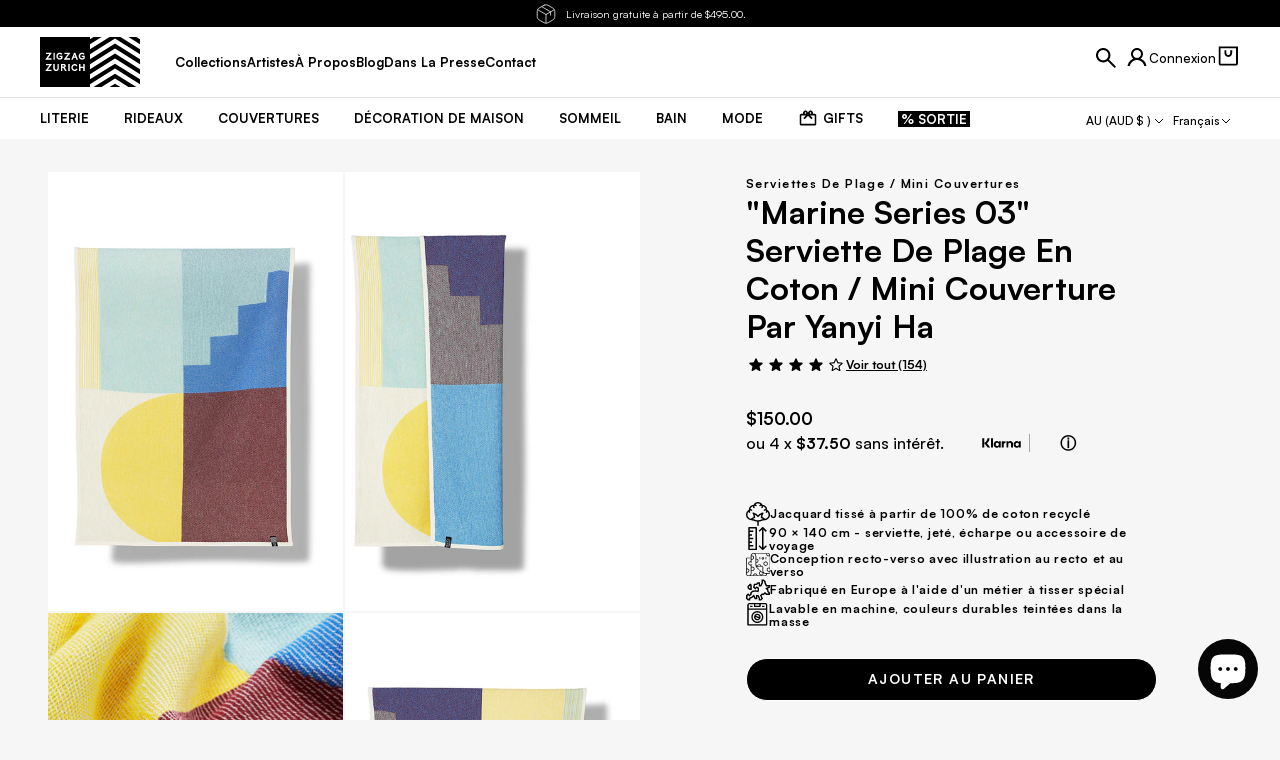

--- FILE ---
content_type: text/html; charset=utf-8
request_url: https://zigzagzurich.com/fr-au/products/serviette-de-page-coton-mini-marine-series-03-ha
body_size: 104682
content:
<!doctype html>

<html class="no-js" lang="fr-AU">
  <head>
    <!-- Google Tag Manager -->
    <script>
      (function (w, d, s, l, i) {
        w[l] = w[l] || [];
        w[l].push({ 'gtm.start': new Date().getTime(), event: 'gtm.js' });
        var f = d.getElementsByTagName(s)[0],
          j = d.createElement(s),
          dl = l != 'dataLayer' ? '&l=' + l : '';
        j.async = true;
        j.src = 'https://www.googletagmanager.com/gtm.js?id=' + i + dl;
        f.parentNode.insertBefore(j, f);
      })(window, document, 'script', 'dataLayer', 'GTM-WWKW9RD');
    </script>
    <!-- End Google Tag Manager -->
    <!-- Hotjar Tracking Code for Zigzagzurich.com -->
    <script>
      (function (h, o, t, j, a, r) {
        h.hj =
          h.hj ||
          function () {
            (h.hj.q = h.hj.q || []).push(arguments);
          };
        h._hjSettings = { hjid: 3319842, hjsv: 6 };
        a = o.getElementsByTagName('head')[0];
        r = o.createElement('script');
        r.async = 1;
        r.src = t + h._hjSettings.hjid + j + h._hjSettings.hjsv;
        a.appendChild(r);
      })(window, document, 'https://static.hotjar.com/c/hotjar-', '.js?sv=');
    </script>
    <meta charset="utf-8">
    <meta http-equiv="X-UA-Compatible" content="IE=edge,chrome=1">
    <meta
      name="viewport"
      content="width=device-width, initial-scale=1.0, height=device-height, minimum-scale=1.0, maximum-scale=5.0"
    >
    
    <meta name="theme-color" content="#ffffff">
    <meta name="format-detection" content="telephone=no">
    <meta name="format-detection" content="date=no">
    <meta name="format-detection" content="address=no">
    <link rel="canonical" href="https://zigzagzurich.com/fr-au/products/serviette-de-page-coton-mini-marine-series-03-ha">
    <link rel="preconnect" href="https://cdn.shopify.com" crossorigin><link rel="icon" type="image/png" href="//zigzagzurich.com/cdn/shop/files/favicon-32x32_96x_4fa5e35f-1579-477f-8f50-035c30db1812.webp?crop=center&height=32&v=1675858203&width=32">
<link rel="preload" href="//zigzagzurich.com/cdn/shop/t/189/assets/LilGrotesk-Bold.woff2?v=123584613651164726141744789926" as="font" type="font/woff2" crossorigin>
<link rel="preload" href="//zigzagzurich.com/cdn/shop/t/189/assets/LilGrotesk-Regular.woff2?v=113048900849081961931744789927" as="font" type="font/woff2" crossorigin>
<link rel="preload" href="//zigzagzurich.com/cdn/shop/t/189/assets/Satoshi.woff2?v=82862037617480312641746379885" as="font" type="font/woff2" crossorigin>

<style>
    @font-face {
    font-family: 'LilGrotesk-Bold';
    font-style: normal;
    font-weight: 700;
    font-display: swap;
    src: url('//zigzagzurich.com/cdn/shop/t/189/assets/LilGrotesk-Bold.woff2?v=123584613651164726141744789926') format('woff2');
    unicode-range: U+0000-00FF, U+0131, U+0152-0153, U+02BB-02BC, U+02C6, U+02DA, U+02DC, U+2000-206F, U+2074, U+20AC, U+2122, U+2191, U+2193, U+2212, U+2215, U+FEFF, U+FFFD;
  }

    @font-face {
    font-family: 'LilGrotesk-Regular';
    font-style: normal;
    font-weight: 400;
    font-display: swap;
    src: url('//zigzagzurich.com/cdn/shop/t/189/assets/LilGrotesk-Regular.woff2?v=113048900849081961931744789927') format('woff2');
    unicode-range: U+0000-00FF, U+0131, U+0152-0153, U+02BB-02BC, U+02C6, U+02DA, U+02DC, U+2000-206F, U+2074, U+20AC, U+2122, U+2191, U+2193, U+2212, U+2215, U+FEFF, U+FFFD;
  }

    @font-face {
    font-family: 'Satoshi';
    font-style: normal;
    font-weight: 300 900;
    font-display: swap;
    src: url('//zigzagzurich.com/cdn/shop/t/189/assets/Satoshi.woff2?v=82862037617480312641746379885') format('woff2');
    unicode-range: U+0000-00FF, U+0131, U+0152-0153, U+02BB-02BC, U+02C6, U+02DA, U+02DC, U+2000-206F, U+2074, U+20AC, U+2122, U+2191, U+2193, U+2212, U+2215, U+FEFF, U+FFFD;
  }
</style>

    
    

    <title>
      &quot;Marine Series 03&quot; Serviette De Plage En Coton / Mini Couverture Par Y

        &ndash; ZigZagZurich</title>

    
      <meta name="description" content="Découvre la serviette de plage en coton «Marine Series 03» de ZigZagZurich, une mini couverture élégante 100% coton, alliant style et confort.">
    

    <link rel="canonical" href="https://zigzagzurich.com/fr-au/products/serviette-de-page-coton-mini-marine-series-03-ha">
    

    <meta property='og:type' content='product'>
  <meta property='og:title' content='&quot;Marine Series 03&quot; Serviette De Plage En Coton / Mini Couverture Par Yanyi Ha'>

  
    <meta property='og:image' content='http://zigzagzurich.com/cdn/shop/files/Marine-Series-03-Cotton-Beach-Towels-Mini-Blankets-by-Yanyi-Ha-ZigZagZurich.jpg?v=1724086321&width=1024'>
    <meta property='og:image:secure_url' content='https://zigzagzurich.com/cdn/shop/files/Marine-Series-03-Cotton-Beach-Towels-Mini-Blankets-by-Yanyi-Ha-ZigZagZurich.jpg?v=1724086321&width=1024'>
    <meta property='og:image:width' content='1024'>
    <meta property='og:image:height' content='1024'>
  
    <meta property='og:image' content='http://zigzagzurich.com/cdn/shop/files/Marine-Series-03-Cotton-Beach-Towels-Mini-Blankets-by-Yanyi-Ha-ZigZagZurich-2.jpg?v=1724086323&width=1024'>
    <meta property='og:image:secure_url' content='https://zigzagzurich.com/cdn/shop/files/Marine-Series-03-Cotton-Beach-Towels-Mini-Blankets-by-Yanyi-Ha-ZigZagZurich-2.jpg?v=1724086323&width=1024'>
    <meta property='og:image:width' content='1024'>
    <meta property='og:image:height' content='1024'>
  
    <meta property='og:image' content='http://zigzagzurich.com/cdn/shop/files/Marine-Series-03-Cotton-Beach-Towels-Mini-Blankets-by-Yanyi-Ha-ZigZagZurich-3.jpg?v=1724086325&width=1024'>
    <meta property='og:image:secure_url' content='https://zigzagzurich.com/cdn/shop/files/Marine-Series-03-Cotton-Beach-Towels-Mini-Blankets-by-Yanyi-Ha-ZigZagZurich-3.jpg?v=1724086325&width=1024'>
    <meta property='og:image:width' content='1024'>
    <meta property='og:image:height' content='1024'>
  

  <meta property='product:price:amount' content='150.00'>
  <meta property='product:price:currency' content='AUD'>
  <meta property='product:availability' content='in stock'><meta property='og:description' content='Découvre la serviette de plage en coton «Marine Series 03» de ZigZagZurich, une mini couverture élégante 100% coton, alliant style et confort.'><meta property='og:url' content='https://zigzagzurich.com/fr-au/products/serviette-de-page-coton-mini-marine-series-03-ha'>
<meta property='og:site_name' content='ZigZagZurich'><meta name='twitter:card' content='summary'><meta name='twitter:title' content='&quot;Marine Series 03&quot; Serviette De Plage En Coton / Mini Couverture Par Yanyi Ha'>
  <meta name='twitter:description' content='Marine Series 03 Serviette De Plage En Coton / Mini Couverture Par Yanyi Ha Il s&#39;agit de la &quot;série Marine&quot; que j&#39;ai créée en m&#39;inspirant de la lumière réfléchie par les vagues pendant que j&#39;étais sur la plage. J&#39;étais enthousiasmé par l&#39;architecture marine et par la façon dont la lumière du soleil et l&#39;eau travaillaient ensemble pour créer de belles formes. J&#39;ai transformé cette impression dans mes œuvres d&#39;art en utilisant des couleurs et des formes minimales. . Tissés dans une construction en coton jacquard unique, ils sont différents de votre serviette de plage et de votre couverture normales. Coton ultra doux. La collection de couvertures d&#39;artistes et de plaids en coton ZigZagZurich a été inspirée par notre amour du tissage du coton. En transformant des oeuvres d’art originales, nous soutenons directement les artistes avec chaque produit vendu. 90 x'>
  <meta
    name='twitter:image'
    content='https://zigzagzurich.com/cdn/shop/files/Marine-Series-03-Cotton-Beach-Towels-Mini-Blankets-by-Yanyi-Ha-ZigZagZurich.jpg?crop=center&height=600&v=1724086321&width=600'
  >
    <script type='application/ld+json'>
    {
      "@context": "http://schema.org",
      "@type": "Product",
    "offers": [{
          "@type": "Offer",
          "name": "Default Title",
          "availability":"https://schema.org/InStock",
          "price": 150.0,
          "priceCurrency": "AUD",
          "priceValidUntil": "2026-01-31","sku": "Z21004","url": "/fr-au/products/serviette-de-page-coton-mini-marine-series-03-ha/fr-au/products/serviette-de-page-coton-mini-marine-series-03-ha?variant=39617281458260"
        }],"gtin13": "2758391264690",
      "productId": "2758391264690","brand": {
      "name": "ZigZagZurich"
    },
    "name": "\"Marine Series 03\" Serviette De Plage En Coton \/ Mini Couverture Par Yanyi Ha",
    "description": "Marine Series 03 Serviette De Plage En Coton \/ Mini Couverture Par Yanyi Ha\nIl s'agit de la \"série Marine\" que j'ai créée en m'inspirant de la lumière réfléchie par les vagues pendant que j'étais sur la plage. J'étais enthousiasmé par l'architecture marine et par la façon dont la lumière du soleil et l'eau travaillaient ensemble pour créer de belles formes. J'ai transformé cette impression dans mes œuvres d'art en utilisant des couleurs et des formes minimales. . Tissés dans une construction en coton jacquard unique, ils sont différents de votre serviette de plage et de votre couverture normales. Coton ultra doux.\nLa collection de couvertures d'artistes et de plaids en coton ZigZagZurich a été inspirée par notre amour du tissage du coton. En transformant des oeuvres d’art originales, nous soutenons directement les artistes avec chaque produit vendu.\n90 x 140 cm \/ 36\" x 56\"\n100 % coton tissé Jacquard\nLavable à chaud \/ 40 degrés \/ sèche-linge à basse température\n\n \nProduit en Europe\nOEKO-TEX® STANDARD 100 24CX00094 CENTROCOT.\n © 2022 ZigZagZurich TOUS DROITS RÉSERVÉS",
    "category": "Serviettes de plage \/ Mini couvertures",
    "url": "/fr-au/products/serviette-de-page-coton-mini-marine-series-03-ha/fr-au/products/serviette-de-page-coton-mini-marine-series-03-ha",
    "sku": "Z21004",
    "image": {
      "@type": "ImageObject",
      "url": "https://zigzagzurich.com/cdn/shop/files/Marine-Series-03-Cotton-Beach-Towels-Mini-Blankets-by-Yanyi-Ha-ZigZagZurich.jpg?v=1724086321&width=1024",
      "image": "https://zigzagzurich.com/cdn/shop/files/Marine-Series-03-Cotton-Beach-Towels-Mini-Blankets-by-Yanyi-Ha-ZigZagZurich.jpg?v=1724086321&width=1024",
      "name": "Cotton Beach Towels or Mini Blankets \"Marine Series 03\" by Yanyi Ha",
      "width": "1024",
      "height": "1024"
    }
    }
  </script><script type='application/ld+json'>
    {
      "@context": "http://schema.org",
      "@type": "BreadcrumbList",
  "itemListElement": [{
      "@type": "ListItem",
      "position": 1,
      "name": "Translation missing: fr.general.breadcrumb.homepage",
      "item": "https://zigzagzurich.com"
    },{
          "@type": "ListItem",
          "position": 2,
          "name": "\"Marine Series 03\" Serviette De Plage En Coton \/ Mini Couverture Par Yanyi Ha",
          "item": "https://zigzagzurich.com/fr-au/products/serviette-de-page-coton-mini-marine-series-03-ha"
        }]
    }
  </script><script type='application/ld+json'>
    {
      "@context": "http://schema.org",
      "@type" : "Organization",
  "name" : "ZigZagZurich",
  "url" : "https://zigzagzurich.com",
  "potentialAction": {
    "@type": "SearchAction",
    "target": "/fr-au/search?q={search_term}",
    "query-input": "required name=search_term"
  }
    }
  </script>

    

<style data-shopify>
  @font-face {
  font-family: Montserrat;
  font-weight: 400;
  font-style: normal;
  font-display: swap;
  src: url("//zigzagzurich.com/cdn/fonts/montserrat/montserrat_n4.81949fa0ac9fd2021e16436151e8eaa539321637.woff2") format("woff2"),
       url("//zigzagzurich.com/cdn/fonts/montserrat/montserrat_n4.a6c632ca7b62da89c3594789ba828388aac693fe.woff") format("woff");
}

  @font-face {
  font-family: Montserrat;
  font-weight: 700;
  font-style: normal;
  font-display: swap;
  src: url("//zigzagzurich.com/cdn/fonts/montserrat/montserrat_n7.3c434e22befd5c18a6b4afadb1e3d77c128c7939.woff2") format("woff2"),
       url("//zigzagzurich.com/cdn/fonts/montserrat/montserrat_n7.5d9fa6e2cae713c8fb539a9876489d86207fe957.woff") format("woff");
}

  @font-face {
  font-family: Montserrat;
  font-weight: 400;
  font-style: italic;
  font-display: swap;
  src: url("//zigzagzurich.com/cdn/fonts/montserrat/montserrat_i4.5a4ea298b4789e064f62a29aafc18d41f09ae59b.woff2") format("woff2"),
       url("//zigzagzurich.com/cdn/fonts/montserrat/montserrat_i4.072b5869c5e0ed5b9d2021e4c2af132e16681ad2.woff") format("woff");
}

  @font-face {
  font-family: Montserrat;
  font-weight: 700;
  font-style: italic;
  font-display: swap;
  src: url("//zigzagzurich.com/cdn/fonts/montserrat/montserrat_i7.a0d4a463df4f146567d871890ffb3c80408e7732.woff2") format("woff2"),
       url("//zigzagzurich.com/cdn/fonts/montserrat/montserrat_i7.f6ec9f2a0681acc6f8152c40921d2a4d2e1a2c78.woff") format("woff");
}

  

  :root {
      --font-body-family: Satoshi;
      --font-body-style: normal;
      --font-body-weight: 400;
      --font-body-weight-bold: 700;

      --font-body-scale: 1.0;
      --font-heading-scale: 0.0;

      --h1-global-font-size-mobile: 2.5rem;
      --h1-global-line-height-mobile: 2.6875rem;
      --h1-global-font-size-desktop: 1.875rem;
      --h1-global-line-height-desktop: 2.125rem;

      --h2-global-font-size-mobile: 1.875rem;
      --h2-global-line-height-mobile: 2.0rem;
      --h2-global-font-size-desktop: 1.875rem;
      --h2-global-line-height-desktop: 2.0rem;

      --h3-global-font-size-mobile: 0.75rem;
      --h3-global-line-height-mobile: 0.875rem;
      --h3-global-font-size-desktop: 1.125rem;
      --h3-global-line-height-desktop: 1.25rem;

      --h4-global-font-size-mobile: 0.875rem;
      --h4-global-line-height-mobile: 1.0rem;
      --h4-global-font-size-desktop: 0.875rem;
      --h4-global-line-height-desktop: 1.0rem;

      --primary-color: #000000;
      --secondary-color: #efefef;
      --tertiary-color: #6a6a6a;
      --quaternary-color: ;

      --header-dark-text-color: #ffffff;
      --header-dark-background-color: #000000;
      --header-light-text-color: #000000;
      --header-light-background-color: #ffffff;

      --default-section-vertical-padding-mob: 0px;
      --default-section-vertical-padding-desktop: 0px;
      --default-section-vertical-margin-mob: 0px;
      --default-section-vertical-margin-desktop: px;

      --default-container-mobile: 16px;
      --default-container-tablet: 24px;
      --default-container-desktop: 24px;
      --default-container-desktop-max-width: 137rem;

      --default-container-small-mobile: 24px;
      --default-container-small-tablet: 48px;
      --default-container-small-desktop: 48px;
      --default-container-small-desktop-max-width: 137.5rem;

      --primary-button-color: #ffffff;
      --primary-button-background: #111316;
      --secondary-button-color: #fff;
      --secondary-button-background: #8e8e8e;
      --rounded-button-radius: 0px;
      --transparent-button-color: #ffffff;
      --transparent-button-border-color: #fff;

    /* Cursors */
    --cursor-zoom-in-svg    : url(//cdn.shopify.com/s/files/1/0780/3203/t/116/assets/cursor-zoom-in.svg?v=170532930330058140181666775404);
    --cursor-zoom-in-2x-svg : url(//cdn.shopify.com/s/files/1/0780/3203/t/116/assets/cursor-zoom-in-2x.svg?v=56685658183649387561666775404);
  }
</style>


    <script>window.performance && window.performance.mark && window.performance.mark('shopify.content_for_header.start');</script><meta name="google-site-verification" content="bLd5N7NVU9grDsCxzZe18othJ0RrW5f1wEzLqA3uBds">
<meta name="facebook-domain-verification" content="8jerl91382a2i6yyospf43olee607t">
<meta id="shopify-digital-wallet" name="shopify-digital-wallet" content="/7803203/digital_wallets/dialog">
<meta name="shopify-checkout-api-token" content="19a130f0a7b7709834d2bbb201b18afd">
<meta id="in-context-paypal-metadata" data-shop-id="7803203" data-venmo-supported="false" data-environment="production" data-locale="fr_FR" data-paypal-v4="true" data-currency="AUD">
<link rel="alternate" hreflang="x-default" href="https://zigzagzurich.com/products/cotton-beach-towel-mini-blanket-marine-series-03-ha">
<link rel="alternate" hreflang="en-GB" href="https://zigzagzurich.co.uk/products/cotton-beach-towel-mini-blanket-marine-series-03-ha">
<link rel="alternate" hreflang="de-GB" href="https://zigzagzurich.co.uk/de/products/kuenstler-strandtuch-mini-decke-marine-series-03-ha">
<link rel="alternate" hreflang="fr-GB" href="https://zigzagzurich.co.uk/fr/products/serviette-de-page-coton-mini-marine-series-03-ha">
<link rel="alternate" hreflang="en-US" href="https://zigzagzurich.com/en-us/products/cotton-beach-towel-mini-blanket-marine-series-03-ha">
<link rel="alternate" hreflang="de-US" href="https://zigzagzurich.com/de-us/products/kuenstler-strandtuch-mini-decke-marine-series-03-ha">
<link rel="alternate" hreflang="fr-US" href="https://zigzagzurich.com/fr-us/products/serviette-de-page-coton-mini-marine-series-03-ha">
<link rel="alternate" hreflang="en-AT" href="https://zigzagzurich.com/en-eu/products/cotton-beach-towel-mini-blanket-marine-series-03-ha">
<link rel="alternate" hreflang="de-AT" href="https://zigzagzurich.com/de-eu/products/kuenstler-strandtuch-mini-decke-marine-series-03-ha">
<link rel="alternate" hreflang="fr-AT" href="https://zigzagzurich.com/fr-eu/products/serviette-de-page-coton-mini-marine-series-03-ha">
<link rel="alternate" hreflang="en-BE" href="https://zigzagzurich.com/en-eu/products/cotton-beach-towel-mini-blanket-marine-series-03-ha">
<link rel="alternate" hreflang="de-BE" href="https://zigzagzurich.com/de-eu/products/kuenstler-strandtuch-mini-decke-marine-series-03-ha">
<link rel="alternate" hreflang="fr-BE" href="https://zigzagzurich.com/fr-eu/products/serviette-de-page-coton-mini-marine-series-03-ha">
<link rel="alternate" hreflang="en-BG" href="https://zigzagzurich.com/en-eu/products/cotton-beach-towel-mini-blanket-marine-series-03-ha">
<link rel="alternate" hreflang="de-BG" href="https://zigzagzurich.com/de-eu/products/kuenstler-strandtuch-mini-decke-marine-series-03-ha">
<link rel="alternate" hreflang="fr-BG" href="https://zigzagzurich.com/fr-eu/products/serviette-de-page-coton-mini-marine-series-03-ha">
<link rel="alternate" hreflang="en-CY" href="https://zigzagzurich.com/en-eu/products/cotton-beach-towel-mini-blanket-marine-series-03-ha">
<link rel="alternate" hreflang="de-CY" href="https://zigzagzurich.com/de-eu/products/kuenstler-strandtuch-mini-decke-marine-series-03-ha">
<link rel="alternate" hreflang="fr-CY" href="https://zigzagzurich.com/fr-eu/products/serviette-de-page-coton-mini-marine-series-03-ha">
<link rel="alternate" hreflang="en-CZ" href="https://zigzagzurich.com/en-eu/products/cotton-beach-towel-mini-blanket-marine-series-03-ha">
<link rel="alternate" hreflang="de-CZ" href="https://zigzagzurich.com/de-eu/products/kuenstler-strandtuch-mini-decke-marine-series-03-ha">
<link rel="alternate" hreflang="fr-CZ" href="https://zigzagzurich.com/fr-eu/products/serviette-de-page-coton-mini-marine-series-03-ha">
<link rel="alternate" hreflang="en-DE" href="https://zigzagzurich.com/en-eu/products/cotton-beach-towel-mini-blanket-marine-series-03-ha">
<link rel="alternate" hreflang="de-DE" href="https://zigzagzurich.com/de-eu/products/kuenstler-strandtuch-mini-decke-marine-series-03-ha">
<link rel="alternate" hreflang="fr-DE" href="https://zigzagzurich.com/fr-eu/products/serviette-de-page-coton-mini-marine-series-03-ha">
<link rel="alternate" hreflang="en-DK" href="https://zigzagzurich.com/en-eu/products/cotton-beach-towel-mini-blanket-marine-series-03-ha">
<link rel="alternate" hreflang="de-DK" href="https://zigzagzurich.com/de-eu/products/kuenstler-strandtuch-mini-decke-marine-series-03-ha">
<link rel="alternate" hreflang="fr-DK" href="https://zigzagzurich.com/fr-eu/products/serviette-de-page-coton-mini-marine-series-03-ha">
<link rel="alternate" hreflang="en-EE" href="https://zigzagzurich.com/en-eu/products/cotton-beach-towel-mini-blanket-marine-series-03-ha">
<link rel="alternate" hreflang="de-EE" href="https://zigzagzurich.com/de-eu/products/kuenstler-strandtuch-mini-decke-marine-series-03-ha">
<link rel="alternate" hreflang="fr-EE" href="https://zigzagzurich.com/fr-eu/products/serviette-de-page-coton-mini-marine-series-03-ha">
<link rel="alternate" hreflang="en-ES" href="https://zigzagzurich.com/en-eu/products/cotton-beach-towel-mini-blanket-marine-series-03-ha">
<link rel="alternate" hreflang="de-ES" href="https://zigzagzurich.com/de-eu/products/kuenstler-strandtuch-mini-decke-marine-series-03-ha">
<link rel="alternate" hreflang="fr-ES" href="https://zigzagzurich.com/fr-eu/products/serviette-de-page-coton-mini-marine-series-03-ha">
<link rel="alternate" hreflang="en-FI" href="https://zigzagzurich.com/en-eu/products/cotton-beach-towel-mini-blanket-marine-series-03-ha">
<link rel="alternate" hreflang="de-FI" href="https://zigzagzurich.com/de-eu/products/kuenstler-strandtuch-mini-decke-marine-series-03-ha">
<link rel="alternate" hreflang="fr-FI" href="https://zigzagzurich.com/fr-eu/products/serviette-de-page-coton-mini-marine-series-03-ha">
<link rel="alternate" hreflang="en-FR" href="https://zigzagzurich.com/en-eu/products/cotton-beach-towel-mini-blanket-marine-series-03-ha">
<link rel="alternate" hreflang="de-FR" href="https://zigzagzurich.com/de-eu/products/kuenstler-strandtuch-mini-decke-marine-series-03-ha">
<link rel="alternate" hreflang="fr-FR" href="https://zigzagzurich.com/fr-eu/products/serviette-de-page-coton-mini-marine-series-03-ha">
<link rel="alternate" hreflang="en-GR" href="https://zigzagzurich.com/en-eu/products/cotton-beach-towel-mini-blanket-marine-series-03-ha">
<link rel="alternate" hreflang="de-GR" href="https://zigzagzurich.com/de-eu/products/kuenstler-strandtuch-mini-decke-marine-series-03-ha">
<link rel="alternate" hreflang="fr-GR" href="https://zigzagzurich.com/fr-eu/products/serviette-de-page-coton-mini-marine-series-03-ha">
<link rel="alternate" hreflang="en-HR" href="https://zigzagzurich.com/en-eu/products/cotton-beach-towel-mini-blanket-marine-series-03-ha">
<link rel="alternate" hreflang="de-HR" href="https://zigzagzurich.com/de-eu/products/kuenstler-strandtuch-mini-decke-marine-series-03-ha">
<link rel="alternate" hreflang="fr-HR" href="https://zigzagzurich.com/fr-eu/products/serviette-de-page-coton-mini-marine-series-03-ha">
<link rel="alternate" hreflang="en-HU" href="https://zigzagzurich.com/en-eu/products/cotton-beach-towel-mini-blanket-marine-series-03-ha">
<link rel="alternate" hreflang="de-HU" href="https://zigzagzurich.com/de-eu/products/kuenstler-strandtuch-mini-decke-marine-series-03-ha">
<link rel="alternate" hreflang="fr-HU" href="https://zigzagzurich.com/fr-eu/products/serviette-de-page-coton-mini-marine-series-03-ha">
<link rel="alternate" hreflang="en-IE" href="https://zigzagzurich.com/en-eu/products/cotton-beach-towel-mini-blanket-marine-series-03-ha">
<link rel="alternate" hreflang="de-IE" href="https://zigzagzurich.com/de-eu/products/kuenstler-strandtuch-mini-decke-marine-series-03-ha">
<link rel="alternate" hreflang="fr-IE" href="https://zigzagzurich.com/fr-eu/products/serviette-de-page-coton-mini-marine-series-03-ha">
<link rel="alternate" hreflang="en-IT" href="https://zigzagzurich.com/en-eu/products/cotton-beach-towel-mini-blanket-marine-series-03-ha">
<link rel="alternate" hreflang="de-IT" href="https://zigzagzurich.com/de-eu/products/kuenstler-strandtuch-mini-decke-marine-series-03-ha">
<link rel="alternate" hreflang="fr-IT" href="https://zigzagzurich.com/fr-eu/products/serviette-de-page-coton-mini-marine-series-03-ha">
<link rel="alternate" hreflang="en-LT" href="https://zigzagzurich.com/en-eu/products/cotton-beach-towel-mini-blanket-marine-series-03-ha">
<link rel="alternate" hreflang="de-LT" href="https://zigzagzurich.com/de-eu/products/kuenstler-strandtuch-mini-decke-marine-series-03-ha">
<link rel="alternate" hreflang="fr-LT" href="https://zigzagzurich.com/fr-eu/products/serviette-de-page-coton-mini-marine-series-03-ha">
<link rel="alternate" hreflang="en-LU" href="https://zigzagzurich.com/en-eu/products/cotton-beach-towel-mini-blanket-marine-series-03-ha">
<link rel="alternate" hreflang="de-LU" href="https://zigzagzurich.com/de-eu/products/kuenstler-strandtuch-mini-decke-marine-series-03-ha">
<link rel="alternate" hreflang="fr-LU" href="https://zigzagzurich.com/fr-eu/products/serviette-de-page-coton-mini-marine-series-03-ha">
<link rel="alternate" hreflang="en-LV" href="https://zigzagzurich.com/en-eu/products/cotton-beach-towel-mini-blanket-marine-series-03-ha">
<link rel="alternate" hreflang="de-LV" href="https://zigzagzurich.com/de-eu/products/kuenstler-strandtuch-mini-decke-marine-series-03-ha">
<link rel="alternate" hreflang="fr-LV" href="https://zigzagzurich.com/fr-eu/products/serviette-de-page-coton-mini-marine-series-03-ha">
<link rel="alternate" hreflang="en-MT" href="https://zigzagzurich.com/en-eu/products/cotton-beach-towel-mini-blanket-marine-series-03-ha">
<link rel="alternate" hreflang="de-MT" href="https://zigzagzurich.com/de-eu/products/kuenstler-strandtuch-mini-decke-marine-series-03-ha">
<link rel="alternate" hreflang="fr-MT" href="https://zigzagzurich.com/fr-eu/products/serviette-de-page-coton-mini-marine-series-03-ha">
<link rel="alternate" hreflang="en-NL" href="https://zigzagzurich.com/en-eu/products/cotton-beach-towel-mini-blanket-marine-series-03-ha">
<link rel="alternate" hreflang="de-NL" href="https://zigzagzurich.com/de-eu/products/kuenstler-strandtuch-mini-decke-marine-series-03-ha">
<link rel="alternate" hreflang="fr-NL" href="https://zigzagzurich.com/fr-eu/products/serviette-de-page-coton-mini-marine-series-03-ha">
<link rel="alternate" hreflang="en-PL" href="https://zigzagzurich.com/en-eu/products/cotton-beach-towel-mini-blanket-marine-series-03-ha">
<link rel="alternate" hreflang="de-PL" href="https://zigzagzurich.com/de-eu/products/kuenstler-strandtuch-mini-decke-marine-series-03-ha">
<link rel="alternate" hreflang="fr-PL" href="https://zigzagzurich.com/fr-eu/products/serviette-de-page-coton-mini-marine-series-03-ha">
<link rel="alternate" hreflang="en-PT" href="https://zigzagzurich.com/en-eu/products/cotton-beach-towel-mini-blanket-marine-series-03-ha">
<link rel="alternate" hreflang="de-PT" href="https://zigzagzurich.com/de-eu/products/kuenstler-strandtuch-mini-decke-marine-series-03-ha">
<link rel="alternate" hreflang="fr-PT" href="https://zigzagzurich.com/fr-eu/products/serviette-de-page-coton-mini-marine-series-03-ha">
<link rel="alternate" hreflang="en-RO" href="https://zigzagzurich.com/en-eu/products/cotton-beach-towel-mini-blanket-marine-series-03-ha">
<link rel="alternate" hreflang="de-RO" href="https://zigzagzurich.com/de-eu/products/kuenstler-strandtuch-mini-decke-marine-series-03-ha">
<link rel="alternate" hreflang="fr-RO" href="https://zigzagzurich.com/fr-eu/products/serviette-de-page-coton-mini-marine-series-03-ha">
<link rel="alternate" hreflang="en-SI" href="https://zigzagzurich.com/en-eu/products/cotton-beach-towel-mini-blanket-marine-series-03-ha">
<link rel="alternate" hreflang="de-SI" href="https://zigzagzurich.com/de-eu/products/kuenstler-strandtuch-mini-decke-marine-series-03-ha">
<link rel="alternate" hreflang="fr-SI" href="https://zigzagzurich.com/fr-eu/products/serviette-de-page-coton-mini-marine-series-03-ha">
<link rel="alternate" hreflang="en-SK" href="https://zigzagzurich.com/en-eu/products/cotton-beach-towel-mini-blanket-marine-series-03-ha">
<link rel="alternate" hreflang="de-SK" href="https://zigzagzurich.com/de-eu/products/kuenstler-strandtuch-mini-decke-marine-series-03-ha">
<link rel="alternate" hreflang="fr-SK" href="https://zigzagzurich.com/fr-eu/products/serviette-de-page-coton-mini-marine-series-03-ha">
<link rel="alternate" hreflang="en-AU" href="https://zigzagzurich.com/en-au/products/cotton-beach-towel-mini-blanket-marine-series-03-ha">
<link rel="alternate" hreflang="de-AU" href="https://zigzagzurich.com/de-au/products/kuenstler-strandtuch-mini-decke-marine-series-03-ha">
<link rel="alternate" hreflang="fr-AU" href="https://zigzagzurich.com/fr-au/products/serviette-de-page-coton-mini-marine-series-03-ha">
<link rel="alternate" hreflang="en-CA" href="https://zigzagzurich.com/en-ca/products/cotton-beach-towel-mini-blanket-marine-series-03-ha">
<link rel="alternate" hreflang="de-CA" href="https://zigzagzurich.com/de-ca/products/kuenstler-strandtuch-mini-decke-marine-series-03-ha">
<link rel="alternate" hreflang="fr-CA" href="https://zigzagzurich.com/fr-ca/products/serviette-de-page-coton-mini-marine-series-03-ha">
<link rel="alternate" hreflang="en-JP" href="https://zigzagzurich.com/en-jp/products/cotton-beach-towel-mini-blanket-marine-series-03-ha">
<link rel="alternate" hreflang="de-JP" href="https://zigzagzurich.com/de-jp/products/kuenstler-strandtuch-mini-decke-marine-series-03-ha">
<link rel="alternate" hreflang="fr-JP" href="https://zigzagzurich.com/fr-jp/products/serviette-de-page-coton-mini-marine-series-03-ha">
<link rel="alternate" hreflang="en-LI" href="https://zigzagzurich.com/en-li/products/cotton-beach-towel-mini-blanket-marine-series-03-ha">
<link rel="alternate" hreflang="en-CH" href="https://zigzagzurich.com/products/cotton-beach-towel-mini-blanket-marine-series-03-ha">
<link rel="alternate" hreflang="de-CH" href="https://zigzagzurich.com/de/products/kuenstler-strandtuch-mini-decke-marine-series-03-ha">
<link rel="alternate" hreflang="fr-CH" href="https://zigzagzurich.com/fr/products/serviette-de-page-coton-mini-marine-series-03-ha">
<link rel="alternate" type="application/json+oembed" href="https://zigzagzurich.com/fr-au/products/serviette-de-page-coton-mini-marine-series-03-ha.oembed">
<script async="async" src="/checkouts/internal/preloads.js?locale=fr-AU"></script>
<link rel="preconnect" href="https://shop.app" crossorigin="anonymous">
<script async="async" src="https://shop.app/checkouts/internal/preloads.js?locale=fr-AU&shop_id=7803203" crossorigin="anonymous"></script>
<script id="apple-pay-shop-capabilities" type="application/json">{"shopId":7803203,"countryCode":"CH","currencyCode":"AUD","merchantCapabilities":["supports3DS"],"merchantId":"gid:\/\/shopify\/Shop\/7803203","merchantName":"ZigZagZurich","requiredBillingContactFields":["postalAddress","email","phone"],"requiredShippingContactFields":["postalAddress","email","phone"],"shippingType":"shipping","supportedNetworks":["visa","masterCard","amex"],"total":{"type":"pending","label":"ZigZagZurich","amount":"1.00"},"shopifyPaymentsEnabled":true,"supportsSubscriptions":true}</script>
<script id="shopify-features" type="application/json">{"accessToken":"19a130f0a7b7709834d2bbb201b18afd","betas":["rich-media-storefront-analytics"],"domain":"zigzagzurich.com","predictiveSearch":true,"shopId":7803203,"locale":"fr"}</script>
<script>var Shopify = Shopify || {};
Shopify.shop = "zigzagzurich.myshopify.com";
Shopify.locale = "fr";
Shopify.currency = {"active":"AUD","rate":"1.8966492"};
Shopify.country = "AU";
Shopify.theme = {"name":"ZigZagZurich-theme\/main","id":133608767572,"schema_name":"SC Theme","schema_version":"1.0.0","theme_store_id":null,"role":"main"};
Shopify.theme.handle = "null";
Shopify.theme.style = {"id":null,"handle":null};
Shopify.cdnHost = "zigzagzurich.com/cdn";
Shopify.routes = Shopify.routes || {};
Shopify.routes.root = "/fr-au/";</script>
<script type="module">!function(o){(o.Shopify=o.Shopify||{}).modules=!0}(window);</script>
<script>!function(o){function n(){var o=[];function n(){o.push(Array.prototype.slice.apply(arguments))}return n.q=o,n}var t=o.Shopify=o.Shopify||{};t.loadFeatures=n(),t.autoloadFeatures=n()}(window);</script>
<script>
  window.ShopifyPay = window.ShopifyPay || {};
  window.ShopifyPay.apiHost = "shop.app\/pay";
  window.ShopifyPay.redirectState = null;
</script>
<script id="shop-js-analytics" type="application/json">{"pageType":"product"}</script>
<script defer="defer" async type="module" src="//zigzagzurich.com/cdn/shopifycloud/shop-js/modules/v2/client.init-shop-cart-sync_INwxTpsh.fr.esm.js"></script>
<script defer="defer" async type="module" src="//zigzagzurich.com/cdn/shopifycloud/shop-js/modules/v2/chunk.common_YNAa1F1g.esm.js"></script>
<script type="module">
  await import("//zigzagzurich.com/cdn/shopifycloud/shop-js/modules/v2/client.init-shop-cart-sync_INwxTpsh.fr.esm.js");
await import("//zigzagzurich.com/cdn/shopifycloud/shop-js/modules/v2/chunk.common_YNAa1F1g.esm.js");

  window.Shopify.SignInWithShop?.initShopCartSync?.({"fedCMEnabled":true,"windoidEnabled":true});

</script>
<script>
  window.Shopify = window.Shopify || {};
  if (!window.Shopify.featureAssets) window.Shopify.featureAssets = {};
  window.Shopify.featureAssets['shop-js'] = {"shop-cart-sync":["modules/v2/client.shop-cart-sync_BVs4vSl-.fr.esm.js","modules/v2/chunk.common_YNAa1F1g.esm.js"],"init-fed-cm":["modules/v2/client.init-fed-cm_CEmYoMXU.fr.esm.js","modules/v2/chunk.common_YNAa1F1g.esm.js"],"shop-button":["modules/v2/client.shop-button_BhVpOdEY.fr.esm.js","modules/v2/chunk.common_YNAa1F1g.esm.js"],"init-windoid":["modules/v2/client.init-windoid_DVncJssP.fr.esm.js","modules/v2/chunk.common_YNAa1F1g.esm.js"],"shop-cash-offers":["modules/v2/client.shop-cash-offers_CD5ChB-w.fr.esm.js","modules/v2/chunk.common_YNAa1F1g.esm.js","modules/v2/chunk.modal_DXhkN-5p.esm.js"],"shop-toast-manager":["modules/v2/client.shop-toast-manager_CMZA41xP.fr.esm.js","modules/v2/chunk.common_YNAa1F1g.esm.js"],"init-shop-email-lookup-coordinator":["modules/v2/client.init-shop-email-lookup-coordinator_Dxg3Qq63.fr.esm.js","modules/v2/chunk.common_YNAa1F1g.esm.js"],"pay-button":["modules/v2/client.pay-button_CApwTr-J.fr.esm.js","modules/v2/chunk.common_YNAa1F1g.esm.js"],"avatar":["modules/v2/client.avatar_BTnouDA3.fr.esm.js"],"init-shop-cart-sync":["modules/v2/client.init-shop-cart-sync_INwxTpsh.fr.esm.js","modules/v2/chunk.common_YNAa1F1g.esm.js"],"shop-login-button":["modules/v2/client.shop-login-button_Ctct7BR2.fr.esm.js","modules/v2/chunk.common_YNAa1F1g.esm.js","modules/v2/chunk.modal_DXhkN-5p.esm.js"],"init-customer-accounts-sign-up":["modules/v2/client.init-customer-accounts-sign-up_DTysEz83.fr.esm.js","modules/v2/client.shop-login-button_Ctct7BR2.fr.esm.js","modules/v2/chunk.common_YNAa1F1g.esm.js","modules/v2/chunk.modal_DXhkN-5p.esm.js"],"init-shop-for-new-customer-accounts":["modules/v2/client.init-shop-for-new-customer-accounts_wbmNjFX3.fr.esm.js","modules/v2/client.shop-login-button_Ctct7BR2.fr.esm.js","modules/v2/chunk.common_YNAa1F1g.esm.js","modules/v2/chunk.modal_DXhkN-5p.esm.js"],"init-customer-accounts":["modules/v2/client.init-customer-accounts_DqpN27KS.fr.esm.js","modules/v2/client.shop-login-button_Ctct7BR2.fr.esm.js","modules/v2/chunk.common_YNAa1F1g.esm.js","modules/v2/chunk.modal_DXhkN-5p.esm.js"],"shop-follow-button":["modules/v2/client.shop-follow-button_CBz8VXaE.fr.esm.js","modules/v2/chunk.common_YNAa1F1g.esm.js","modules/v2/chunk.modal_DXhkN-5p.esm.js"],"lead-capture":["modules/v2/client.lead-capture_Bo6pQGej.fr.esm.js","modules/v2/chunk.common_YNAa1F1g.esm.js","modules/v2/chunk.modal_DXhkN-5p.esm.js"],"checkout-modal":["modules/v2/client.checkout-modal_B_8gz53b.fr.esm.js","modules/v2/chunk.common_YNAa1F1g.esm.js","modules/v2/chunk.modal_DXhkN-5p.esm.js"],"shop-login":["modules/v2/client.shop-login_CTIGRVE1.fr.esm.js","modules/v2/chunk.common_YNAa1F1g.esm.js","modules/v2/chunk.modal_DXhkN-5p.esm.js"],"payment-terms":["modules/v2/client.payment-terms_BUSo56Mg.fr.esm.js","modules/v2/chunk.common_YNAa1F1g.esm.js","modules/v2/chunk.modal_DXhkN-5p.esm.js"]};
</script>
<script>(function() {
  var isLoaded = false;
  function asyncLoad() {
    if (isLoaded) return;
    isLoaded = true;
    var urls = ["https:\/\/static.shareasale.com\/json\/shopify\/shareasale-tracking.js?sasmid=64178\u0026ssmtid=19038\u0026shop=zigzagzurich.myshopify.com","https:\/\/s3.eu-west-1.amazonaws.com\/production-klarna-il-shopify-osm\/7bec47374bc1cb6b6338dfd4d69e7bffd4f4b70b\/zigzagzurich.myshopify.com-1756298257360.js?shop=zigzagzurich.myshopify.com"];
    for (var i = 0; i < urls.length; i++) {
      var s = document.createElement('script');
      s.type = 'text/javascript';
      s.async = true;
      s.src = urls[i];
      var x = document.getElementsByTagName('script')[0];
      x.parentNode.insertBefore(s, x);
    }
  };
  if(window.attachEvent) {
    window.attachEvent('onload', asyncLoad);
  } else {
    window.addEventListener('load', asyncLoad, false);
  }
})();</script>
<script id="__st">var __st={"a":7803203,"offset":3600,"reqid":"4bab49fb-5ab4-4cbb-a1ec-78f5bb05c44e-1769030706","pageurl":"zigzagzurich.com\/fr-au\/products\/serviette-de-page-coton-mini-marine-series-03-ha","u":"5f8607e77132","p":"product","rtyp":"product","rid":6703724363860};</script>
<script>window.ShopifyPaypalV4VisibilityTracking = true;</script>
<script id="form-persister">!function(){'use strict';const t='contact',e='new_comment',n=[[t,t],['blogs',e],['comments',e],[t,'customer']],o='password',r='form_key',c=['recaptcha-v3-token','g-recaptcha-response','h-captcha-response',o],s=()=>{try{return window.sessionStorage}catch{return}},i='__shopify_v',u=t=>t.elements[r],a=function(){const t=[...n].map((([t,e])=>`form[action*='/${t}']:not([data-nocaptcha='true']) input[name='form_type'][value='${e}']`)).join(',');var e;return e=t,()=>e?[...document.querySelectorAll(e)].map((t=>t.form)):[]}();function m(t){const e=u(t);a().includes(t)&&(!e||!e.value)&&function(t){try{if(!s())return;!function(t){const e=s();if(!e)return;const n=u(t);if(!n)return;const o=n.value;o&&e.removeItem(o)}(t);const e=Array.from(Array(32),(()=>Math.random().toString(36)[2])).join('');!function(t,e){u(t)||t.append(Object.assign(document.createElement('input'),{type:'hidden',name:r})),t.elements[r].value=e}(t,e),function(t,e){const n=s();if(!n)return;const r=[...t.querySelectorAll(`input[type='${o}']`)].map((({name:t})=>t)),u=[...c,...r],a={};for(const[o,c]of new FormData(t).entries())u.includes(o)||(a[o]=c);n.setItem(e,JSON.stringify({[i]:1,action:t.action,data:a}))}(t,e)}catch(e){console.error('failed to persist form',e)}}(t)}const f=t=>{if('true'===t.dataset.persistBound)return;const e=function(t,e){const n=function(t){return'function'==typeof t.submit?t.submit:HTMLFormElement.prototype.submit}(t).bind(t);return function(){let t;return()=>{t||(t=!0,(()=>{try{e(),n()}catch(t){(t=>{console.error('form submit failed',t)})(t)}})(),setTimeout((()=>t=!1),250))}}()}(t,(()=>{m(t)}));!function(t,e){if('function'==typeof t.submit&&'function'==typeof e)try{t.submit=e}catch{}}(t,e),t.addEventListener('submit',(t=>{t.preventDefault(),e()})),t.dataset.persistBound='true'};!function(){function t(t){const e=(t=>{const e=t.target;return e instanceof HTMLFormElement?e:e&&e.form})(t);e&&m(e)}document.addEventListener('submit',t),document.addEventListener('DOMContentLoaded',(()=>{const e=a();for(const t of e)f(t);var n;n=document.body,new window.MutationObserver((t=>{for(const e of t)if('childList'===e.type&&e.addedNodes.length)for(const t of e.addedNodes)1===t.nodeType&&'FORM'===t.tagName&&a().includes(t)&&f(t)})).observe(n,{childList:!0,subtree:!0,attributes:!1}),document.removeEventListener('submit',t)}))}()}();</script>
<script integrity="sha256-4kQ18oKyAcykRKYeNunJcIwy7WH5gtpwJnB7kiuLZ1E=" data-source-attribution="shopify.loadfeatures" defer="defer" src="//zigzagzurich.com/cdn/shopifycloud/storefront/assets/storefront/load_feature-a0a9edcb.js" crossorigin="anonymous"></script>
<script crossorigin="anonymous" defer="defer" src="//zigzagzurich.com/cdn/shopifycloud/storefront/assets/shopify_pay/storefront-65b4c6d7.js?v=20250812"></script>
<script data-source-attribution="shopify.dynamic_checkout.dynamic.init">var Shopify=Shopify||{};Shopify.PaymentButton=Shopify.PaymentButton||{isStorefrontPortableWallets:!0,init:function(){window.Shopify.PaymentButton.init=function(){};var t=document.createElement("script");t.src="https://zigzagzurich.com/cdn/shopifycloud/portable-wallets/latest/portable-wallets.fr.js",t.type="module",document.head.appendChild(t)}};
</script>
<script data-source-attribution="shopify.dynamic_checkout.buyer_consent">
  function portableWalletsHideBuyerConsent(e){var t=document.getElementById("shopify-buyer-consent"),n=document.getElementById("shopify-subscription-policy-button");t&&n&&(t.classList.add("hidden"),t.setAttribute("aria-hidden","true"),n.removeEventListener("click",e))}function portableWalletsShowBuyerConsent(e){var t=document.getElementById("shopify-buyer-consent"),n=document.getElementById("shopify-subscription-policy-button");t&&n&&(t.classList.remove("hidden"),t.removeAttribute("aria-hidden"),n.addEventListener("click",e))}window.Shopify?.PaymentButton&&(window.Shopify.PaymentButton.hideBuyerConsent=portableWalletsHideBuyerConsent,window.Shopify.PaymentButton.showBuyerConsent=portableWalletsShowBuyerConsent);
</script>
<script data-source-attribution="shopify.dynamic_checkout.cart.bootstrap">document.addEventListener("DOMContentLoaded",(function(){function t(){return document.querySelector("shopify-accelerated-checkout-cart, shopify-accelerated-checkout")}if(t())Shopify.PaymentButton.init();else{new MutationObserver((function(e,n){t()&&(Shopify.PaymentButton.init(),n.disconnect())})).observe(document.body,{childList:!0,subtree:!0})}}));
</script>
<link id="shopify-accelerated-checkout-styles" rel="stylesheet" media="screen" href="https://zigzagzurich.com/cdn/shopifycloud/portable-wallets/latest/accelerated-checkout-backwards-compat.css" crossorigin="anonymous">
<style id="shopify-accelerated-checkout-cart">
        #shopify-buyer-consent {
  margin-top: 1em;
  display: inline-block;
  width: 100%;
}

#shopify-buyer-consent.hidden {
  display: none;
}

#shopify-subscription-policy-button {
  background: none;
  border: none;
  padding: 0;
  text-decoration: underline;
  font-size: inherit;
  cursor: pointer;
}

#shopify-subscription-policy-button::before {
  box-shadow: none;
}

      </style>

<script>window.performance && window.performance.mark && window.performance.mark('shopify.content_for_header.end');</script>
<link rel="preload" as="font" href="//zigzagzurich.com/cdn/fonts/montserrat/montserrat_n4.81949fa0ac9fd2021e16436151e8eaa539321637.woff2" type="font/woff2" crossorigin>
<link href="//zigzagzurich.com/cdn/shop/t/189/assets/base.css?v=78175248820272516731760080041" as="style" rel="preload">
    <link href="//zigzagzurich.com/cdn/shop/t/189/assets/global-styles.css?v=180060286953439764851764846368" as="style" rel="preload">

    <link href="//zigzagzurich.com/cdn/shop/t/189/assets/regenerator-runtime.js?v=84275918960053888731752162974" as="script" rel="preload">
    <link href="//zigzagzurich.com/cdn/shop/t/189/assets/vendors.js?v=161288164938005427811757410772" as="script" rel="preload">
    <link href="//zigzagzurich.com/cdn/shop/t/189/assets/base.js?v=24891579625469219371765448302" as="script" rel="preload">

    <script>document.documentElement.className = document.documentElement.className.replace('no-js', 'js');
      if (Shopify.designMode) {
        document.documentElement.classList.add('shopify-design-mode');
      }
    </script>

    
    <link href="//zigzagzurich.com/cdn/shop/t/189/assets/base.css?v=78175248820272516731760080041" rel="stylesheet" type="text/css" media="all" />
    <link href="//zigzagzurich.com/cdn/shop/t/189/assets/global-styles.css?v=180060286953439764851764846368" rel="stylesheet" type="text/css" media="all" />

    <!-- START BASE JS -->
    <script src="//zigzagzurich.com/cdn/shop/t/189/assets/base.js?v=24891579625469219371765448302" type="text/javascript"defer></script>
    <!-- END BASE JS -->
    
<!-- Start of Judge.me Core -->
<link rel='dns-prefetch' href='https://cdn.judge.me/'>
<script data-cfasync='false' class='jdgm-settings-script'>window.jdgmSettings={"pagination":5,"disable_web_reviews":false,"badge_no_review_text":"Aucun avis","badge_n_reviews_text":"{{ n }} avis","hide_badge_preview_if_no_reviews":true,"badge_hide_text":false,"enforce_center_preview_badge":false,"widget_title":"Avis Clients","widget_open_form_text":"Écrire un avis","widget_close_form_text":"Annuler l'avis","widget_refresh_page_text":"Actualiser la page","widget_summary_text":"Basé sur {{ number_of_reviews }} avis","widget_no_review_text":"Soyez le premier à écrire un avis","widget_name_field_text":"Nom d'affichage","widget_verified_name_field_text":"Nom vérifié (public)","widget_name_placeholder_text":"Nom d'affichage","widget_required_field_error_text":"Ce champ est obligatoire.","widget_email_field_text":"Adresse email","widget_verified_email_field_text":"Email vérifié (privé, ne peut pas être modifié)","widget_email_placeholder_text":"Votre adresse email","widget_email_field_error_text":"Veuillez entrer une adresse email valide.","widget_rating_field_text":"Évaluation","widget_review_title_field_text":"Titre de l'avis","widget_review_title_placeholder_text":"Donnez un titre à votre avis","widget_review_body_field_text":"Contenu de l'avis","widget_review_body_placeholder_text":"Commencez à écrire ici...","widget_pictures_field_text":"Photo/Vidéo (facultatif)","widget_submit_review_text":"Soumettre l'avis","widget_submit_verified_review_text":"Soumettre un avis vérifié","widget_submit_success_msg_with_auto_publish":"Merci ! Veuillez actualiser la page dans quelques instants pour voir votre avis. Vous pouvez supprimer ou modifier votre avis en vous connectant à \u003ca href='https://judge.me/login' target='_blank' rel='nofollow noopener'\u003eJudge.me\u003c/a\u003e","widget_submit_success_msg_no_auto_publish":"Merci ! Votre avis sera publié dès qu'il sera approuvé par l'administrateur de la boutique. Vous pouvez supprimer ou modifier votre avis en vous connectant à \u003ca href='https://judge.me/login' target='_blank' rel='nofollow noopener'\u003eJudge.me\u003c/a\u003e","widget_show_default_reviews_out_of_total_text":"Affichage de {{ n_reviews_shown }} sur {{ n_reviews }} avis.","widget_show_all_link_text":"Tout afficher","widget_show_less_link_text":"Afficher moins","widget_author_said_text":"{{ reviewer_name }} a dit :","widget_days_text":"il y a {{ n }} jour/jours","widget_weeks_text":"il y a {{ n }} semaine/semaines","widget_months_text":"il y a {{ n }} mois","widget_years_text":"il y a {{ n }} an/ans","widget_yesterday_text":"Hier","widget_today_text":"Aujourd'hui","widget_replied_text":"\u003e\u003e {{ shop_name }} a répondu :","widget_read_more_text":"Lire plus","widget_reviewer_name_as_initial":"","widget_rating_filter_color":"","widget_rating_filter_see_all_text":"Voir tous les avis","widget_sorting_most_recent_text":"Plus récents","widget_sorting_highest_rating_text":"Meilleures notes","widget_sorting_lowest_rating_text":"Notes les plus basses","widget_sorting_with_pictures_text":"Uniquement les photos","widget_sorting_most_helpful_text":"Plus utiles","widget_open_question_form_text":"Poser une question","widget_reviews_subtab_text":"Avis","widget_questions_subtab_text":"Questions","widget_question_label_text":"Question","widget_answer_label_text":"Réponse","widget_question_placeholder_text":"Écrivez votre question ici","widget_submit_question_text":"Soumettre la question","widget_question_submit_success_text":"Merci pour votre question ! Nous vous notifierons dès qu'elle aura une réponse.","verified_badge_text":"Vérifié","verified_badge_bg_color":"","verified_badge_text_color":"","verified_badge_placement":"left-of-reviewer-name","widget_review_max_height":"","widget_hide_border":false,"widget_social_share":true,"widget_thumb":false,"widget_review_location_show":false,"widget_location_format":"country_iso_code","all_reviews_include_out_of_store_products":true,"all_reviews_out_of_store_text":"(hors boutique)","all_reviews_pagination":100,"all_reviews_product_name_prefix_text":"à propos de","enable_review_pictures":false,"enable_question_anwser":false,"widget_theme":"","review_date_format":"mm/dd/yyyy","default_sort_method":"most-recent","widget_product_reviews_subtab_text":"Avis Produits","widget_shop_reviews_subtab_text":"Avis Boutique","widget_other_products_reviews_text":"Avis pour d'autres produits","widget_store_reviews_subtab_text":"Avis de la boutique","widget_no_store_reviews_text":"Cette boutique n'a pas encore reçu d'avis","widget_web_restriction_product_reviews_text":"Ce produit n'a pas encore reçu d'avis","widget_no_items_text":"Aucun élément trouvé","widget_show_more_text":"Afficher plus","widget_write_a_store_review_text":"Écrire un avis sur la boutique","widget_other_languages_heading":"Avis dans d'autres langues","widget_translate_review_text":"Traduire l'avis en {{ language }}","widget_translating_review_text":"Traduction en cours...","widget_show_original_translation_text":"Afficher l'original ({{ language }})","widget_translate_review_failed_text":"Impossible de traduire cet avis.","widget_translate_review_retry_text":"Réessayer","widget_translate_review_try_again_later_text":"Réessayez plus tard","show_product_url_for_grouped_product":false,"widget_sorting_pictures_first_text":"Photos en premier","show_pictures_on_all_rev_page_mobile":false,"show_pictures_on_all_rev_page_desktop":false,"floating_tab_hide_mobile_install_preference":false,"floating_tab_button_name":"★ Avis","floating_tab_title":"Laissons nos clients parler pour nous","floating_tab_button_color":"","floating_tab_button_background_color":"","floating_tab_url":"","floating_tab_url_enabled":false,"floating_tab_tab_style":"text","all_reviews_text_badge_text":"Les clients nous notent {{ shop.metafields.judgeme.all_reviews_rating | round: 1 }}/5 basé sur {{ shop.metafields.judgeme.all_reviews_count }} avis.","all_reviews_text_badge_text_branded_style":"{{ shop.metafields.judgeme.all_reviews_rating | round: 1 }} sur 5 étoiles basé sur {{ shop.metafields.judgeme.all_reviews_count }} avis","is_all_reviews_text_badge_a_link":false,"show_stars_for_all_reviews_text_badge":false,"all_reviews_text_badge_url":"","all_reviews_text_style":"text","all_reviews_text_color_style":"judgeme_brand_color","all_reviews_text_color":"#108474","all_reviews_text_show_jm_brand":true,"featured_carousel_show_header":true,"featured_carousel_title":"Laissons nos clients parler pour nous","testimonials_carousel_title":"Les clients nous disent","videos_carousel_title":"Histoire de clients réels","cards_carousel_title":"Les clients nous disent","featured_carousel_count_text":"sur {{ n }} avis","featured_carousel_add_link_to_all_reviews_page":false,"featured_carousel_url":"","featured_carousel_show_images":true,"featured_carousel_autoslide_interval":5,"featured_carousel_arrows_on_the_sides":false,"featured_carousel_height":250,"featured_carousel_width":80,"featured_carousel_image_size":0,"featured_carousel_image_height":250,"featured_carousel_arrow_color":"#eeeeee","verified_count_badge_style":"vintage","verified_count_badge_orientation":"horizontal","verified_count_badge_color_style":"judgeme_brand_color","verified_count_badge_color":"#108474","is_verified_count_badge_a_link":false,"verified_count_badge_url":"","verified_count_badge_show_jm_brand":true,"widget_rating_preset_default":5,"widget_first_sub_tab":"product-reviews","widget_show_histogram":true,"widget_histogram_use_custom_color":false,"widget_pagination_use_custom_color":false,"widget_star_use_custom_color":false,"widget_verified_badge_use_custom_color":false,"widget_write_review_use_custom_color":false,"picture_reminder_submit_button":"Télécharger des photos","enable_review_videos":false,"mute_video_by_default":false,"widget_sorting_videos_first_text":"Vidéos en premier","widget_review_pending_text":"En attente","featured_carousel_items_for_large_screen":3,"social_share_options_order":"Facebook,Twitter","remove_microdata_snippet":true,"disable_json_ld":false,"enable_json_ld_products":false,"preview_badge_show_question_text":false,"preview_badge_no_question_text":"Aucune question","preview_badge_n_question_text":"{{ number_of_questions }} question/questions","qa_badge_show_icon":false,"qa_badge_position":"same-row","remove_judgeme_branding":false,"widget_add_search_bar":false,"widget_search_bar_placeholder":"Recherche","widget_sorting_verified_only_text":"Vérifiés uniquement","featured_carousel_theme":"default","featured_carousel_show_rating":true,"featured_carousel_show_title":true,"featured_carousel_show_body":true,"featured_carousel_show_date":false,"featured_carousel_show_reviewer":true,"featured_carousel_show_product":false,"featured_carousel_header_background_color":"#108474","featured_carousel_header_text_color":"#ffffff","featured_carousel_name_product_separator":"reviewed","featured_carousel_full_star_background":"#108474","featured_carousel_empty_star_background":"#dadada","featured_carousel_vertical_theme_background":"#f9fafb","featured_carousel_verified_badge_enable":false,"featured_carousel_verified_badge_color":"#108474","featured_carousel_border_style":"round","featured_carousel_review_line_length_limit":3,"featured_carousel_more_reviews_button_text":"Lire plus d'avis","featured_carousel_view_product_button_text":"Voir le produit","all_reviews_page_load_reviews_on":"scroll","all_reviews_page_load_more_text":"Charger plus d'avis","disable_fb_tab_reviews":false,"enable_ajax_cdn_cache":false,"widget_public_name_text":"affiché publiquement comme","default_reviewer_name":"John Smith","default_reviewer_name_has_non_latin":true,"widget_reviewer_anonymous":"Anonyme","medals_widget_title":"Médailles d'avis Judge.me","medals_widget_background_color":"#f9fafb","medals_widget_position":"footer_all_pages","medals_widget_border_color":"#f9fafb","medals_widget_verified_text_position":"left","medals_widget_use_monochromatic_version":false,"medals_widget_elements_color":"#108474","show_reviewer_avatar":true,"widget_invalid_yt_video_url_error_text":"Pas une URL de vidéo YouTube","widget_max_length_field_error_text":"Veuillez ne pas dépasser {0} caractères.","widget_show_country_flag":false,"widget_show_collected_via_shop_app":true,"widget_verified_by_shop_badge_style":"light","widget_verified_by_shop_text":"Vérifié par la boutique","widget_show_photo_gallery":false,"widget_load_with_code_splitting":true,"widget_ugc_install_preference":false,"widget_ugc_title":"Fait par nous, partagé par vous","widget_ugc_subtitle":"Taguez-nous pour voir votre photo mise en avant sur notre page","widget_ugc_arrows_color":"#ffffff","widget_ugc_primary_button_text":"Acheter maintenant","widget_ugc_primary_button_background_color":"#108474","widget_ugc_primary_button_text_color":"#ffffff","widget_ugc_primary_button_border_width":"0","widget_ugc_primary_button_border_style":"none","widget_ugc_primary_button_border_color":"#108474","widget_ugc_primary_button_border_radius":"25","widget_ugc_secondary_button_text":"Charger plus","widget_ugc_secondary_button_background_color":"#ffffff","widget_ugc_secondary_button_text_color":"#108474","widget_ugc_secondary_button_border_width":"2","widget_ugc_secondary_button_border_style":"solid","widget_ugc_secondary_button_border_color":"#108474","widget_ugc_secondary_button_border_radius":"25","widget_ugc_reviews_button_text":"Voir les avis","widget_ugc_reviews_button_background_color":"#ffffff","widget_ugc_reviews_button_text_color":"#108474","widget_ugc_reviews_button_border_width":"2","widget_ugc_reviews_button_border_style":"solid","widget_ugc_reviews_button_border_color":"#108474","widget_ugc_reviews_button_border_radius":"25","widget_ugc_reviews_button_link_to":"judgeme-reviews-page","widget_ugc_show_post_date":true,"widget_ugc_max_width":"800","widget_rating_metafield_value_type":true,"widget_primary_color":"#108474","widget_enable_secondary_color":false,"widget_secondary_color":"#edf5f5","widget_summary_average_rating_text":"{{ average_rating }} sur 5","widget_media_grid_title":"Photos \u0026 vidéos clients","widget_media_grid_see_more_text":"Voir plus","widget_round_style":false,"widget_show_product_medals":true,"widget_verified_by_judgeme_text":"Vérifié par Judge.me","widget_show_store_medals":true,"widget_verified_by_judgeme_text_in_store_medals":"Vérifié par Judge.me","widget_media_field_exceed_quantity_message":"Désolé, nous ne pouvons accepter que {{ max_media }} pour un avis.","widget_media_field_exceed_limit_message":"{{ file_name }} est trop volumineux, veuillez sélectionner un {{ media_type }} de moins de {{ size_limit }}MB.","widget_review_submitted_text":"Avis soumis !","widget_question_submitted_text":"Question soumise !","widget_close_form_text_question":"Annuler","widget_write_your_answer_here_text":"Écrivez votre réponse ici","widget_enabled_branded_link":true,"widget_show_collected_by_judgeme":false,"widget_reviewer_name_color":"","widget_write_review_text_color":"","widget_write_review_bg_color":"","widget_collected_by_judgeme_text":"collecté par Judge.me","widget_pagination_type":"standard","widget_load_more_text":"Charger plus","widget_load_more_color":"#108474","widget_full_review_text":"Avis complet","widget_read_more_reviews_text":"Lire plus d'avis","widget_read_questions_text":"Lire les questions","widget_questions_and_answers_text":"Questions \u0026 Réponses","widget_verified_by_text":"Vérifié par","widget_verified_text":"Vérifié","widget_number_of_reviews_text":"{{ number_of_reviews }} avis","widget_back_button_text":"Retour","widget_next_button_text":"Suivant","widget_custom_forms_filter_button":"Filtres","custom_forms_style":"vertical","widget_show_review_information":false,"how_reviews_are_collected":"Comment les avis sont-ils collectés ?","widget_show_review_keywords":false,"widget_gdpr_statement":"Comment nous utilisons vos données : Nous vous contacterons uniquement à propos de l'avis que vous avez laissé, et seulement si nécessaire. En soumettant votre avis, vous acceptez les \u003ca href='https://judge.me/terms' target='_blank' rel='nofollow noopener'\u003econditions\u003c/a\u003e, la \u003ca href='https://judge.me/privacy' target='_blank' rel='nofollow noopener'\u003epolitique de confidentialité\u003c/a\u003e et les \u003ca href='https://judge.me/content-policy' target='_blank' rel='nofollow noopener'\u003epolitiques de contenu\u003c/a\u003e de Judge.me.","widget_multilingual_sorting_enabled":false,"widget_translate_review_content_enabled":false,"widget_translate_review_content_method":"manual","popup_widget_review_selection":"automatically_with_pictures","popup_widget_round_border_style":true,"popup_widget_show_title":true,"popup_widget_show_body":true,"popup_widget_show_reviewer":false,"popup_widget_show_product":true,"popup_widget_show_pictures":true,"popup_widget_use_review_picture":true,"popup_widget_show_on_home_page":true,"popup_widget_show_on_product_page":true,"popup_widget_show_on_collection_page":true,"popup_widget_show_on_cart_page":true,"popup_widget_position":"bottom_left","popup_widget_first_review_delay":5,"popup_widget_duration":5,"popup_widget_interval":5,"popup_widget_review_count":5,"popup_widget_hide_on_mobile":true,"review_snippet_widget_round_border_style":true,"review_snippet_widget_card_color":"#FFFFFF","review_snippet_widget_slider_arrows_background_color":"#FFFFFF","review_snippet_widget_slider_arrows_color":"#000000","review_snippet_widget_star_color":"#108474","show_product_variant":false,"all_reviews_product_variant_label_text":"Variante : ","widget_show_verified_branding":false,"widget_ai_summary_title":"Les clients disent","widget_ai_summary_disclaimer":"Résumé des avis généré par IA basé sur les avis clients récents","widget_show_ai_summary":false,"widget_show_ai_summary_bg":false,"widget_show_review_title_input":true,"redirect_reviewers_invited_via_email":"review_widget","request_store_review_after_product_review":false,"request_review_other_products_in_order":false,"review_form_color_scheme":"default","review_form_corner_style":"square","review_form_star_color":{},"review_form_text_color":"#333333","review_form_background_color":"#ffffff","review_form_field_background_color":"#fafafa","review_form_button_color":{},"review_form_button_text_color":"#ffffff","review_form_modal_overlay_color":"#000000","review_content_screen_title_text":"Comment évalueriez-vous ce produit ?","review_content_introduction_text":"Nous serions ravis que vous partagiez un peu votre expérience.","store_review_form_title_text":"Comment évalueriez-vous cette boutique ?","store_review_form_introduction_text":"Nous serions ravis que vous partagiez un peu votre expérience.","show_review_guidance_text":true,"one_star_review_guidance_text":"Mauvais","five_star_review_guidance_text":"Excellent","customer_information_screen_title_text":"À propos de vous","customer_information_introduction_text":"Veuillez nous en dire plus sur vous.","custom_questions_screen_title_text":"Votre expérience en détail","custom_questions_introduction_text":"Voici quelques questions pour nous aider à mieux comprendre votre expérience.","review_submitted_screen_title_text":"Merci pour votre avis !","review_submitted_screen_thank_you_text":"Nous le traitons et il apparaîtra bientôt dans la boutique.","review_submitted_screen_email_verification_text":"Veuillez confirmer votre email en cliquant sur le lien que nous venons de vous envoyer. Cela nous aide à maintenir des avis authentiques.","review_submitted_request_store_review_text":"Aimeriez-vous partager votre expérience d'achat avec nous ?","review_submitted_review_other_products_text":"Aimeriez-vous évaluer ces produits ?","store_review_screen_title_text":"Voulez-vous partager votre expérience de shopping avec nous ?","store_review_introduction_text":"Nous apprécions votre retour d'expérience et nous l'utilisons pour nous améliorer. Veuillez partager vos pensées ou suggestions.","reviewer_media_screen_title_picture_text":"Partager une photo","reviewer_media_introduction_picture_text":"Téléchargez une photo pour étayer votre avis.","reviewer_media_screen_title_video_text":"Partager une vidéo","reviewer_media_introduction_video_text":"Téléchargez une vidéo pour étayer votre avis.","reviewer_media_screen_title_picture_or_video_text":"Partager une photo ou une vidéo","reviewer_media_introduction_picture_or_video_text":"Téléchargez une photo ou une vidéo pour étayer votre avis.","reviewer_media_youtube_url_text":"Collez votre URL Youtube ici","advanced_settings_next_step_button_text":"Suivant","advanced_settings_close_review_button_text":"Fermer","modal_write_review_flow":false,"write_review_flow_required_text":"Obligatoire","write_review_flow_privacy_message_text":"Nous respectons votre vie privée.","write_review_flow_anonymous_text":"Avis anonyme","write_review_flow_visibility_text":"Ne sera pas visible pour les autres clients.","write_review_flow_multiple_selection_help_text":"Sélectionnez autant que vous le souhaitez","write_review_flow_single_selection_help_text":"Sélectionnez une option","write_review_flow_required_field_error_text":"Ce champ est obligatoire","write_review_flow_invalid_email_error_text":"Veuillez saisir une adresse email valide","write_review_flow_max_length_error_text":"Max. {{ max_length }} caractères.","write_review_flow_media_upload_text":"\u003cb\u003eCliquez pour télécharger\u003c/b\u003e ou glissez-déposez","write_review_flow_gdpr_statement":"Nous vous contacterons uniquement au sujet de votre avis si nécessaire. En soumettant votre avis, vous acceptez nos \u003ca href='https://judge.me/terms' target='_blank' rel='nofollow noopener'\u003econditions d'utilisation\u003c/a\u003e et notre \u003ca href='https://judge.me/privacy' target='_blank' rel='nofollow noopener'\u003epolitique de confidentialité\u003c/a\u003e.","rating_only_reviews_enabled":false,"show_negative_reviews_help_screen":false,"new_review_flow_help_screen_rating_threshold":3,"negative_review_resolution_screen_title_text":"Dites-nous plus","negative_review_resolution_text":"Votre expérience est importante pour nous. S'il y a eu des problèmes avec votre achat, nous sommes là pour vous aider. N'hésitez pas à nous contacter, nous aimerions avoir l'opportunité de corriger les choses.","negative_review_resolution_button_text":"Contactez-nous","negative_review_resolution_proceed_with_review_text":"Laisser un avis","negative_review_resolution_subject":"Problème avec l'achat de {{ shop_name }}.{{ order_name }}","preview_badge_collection_page_install_status":false,"widget_review_custom_css":"","preview_badge_custom_css":"","preview_badge_stars_count":"5-stars","featured_carousel_custom_css":"","floating_tab_custom_css":"","all_reviews_widget_custom_css":"","medals_widget_custom_css":"","verified_badge_custom_css":"","all_reviews_text_custom_css":"","transparency_badges_collected_via_store_invite":false,"transparency_badges_from_another_provider":false,"transparency_badges_collected_from_store_visitor":false,"transparency_badges_collected_by_verified_review_provider":false,"transparency_badges_earned_reward":false,"transparency_badges_collected_via_store_invite_text":"Avis collecté via l'invitation du magasin","transparency_badges_from_another_provider_text":"Avis collecté d'un autre fournisseur","transparency_badges_collected_from_store_visitor_text":"Avis collecté d'un visiteur du magasin","transparency_badges_written_in_google_text":"Avis écrit sur Google","transparency_badges_written_in_etsy_text":"Avis écrit sur Etsy","transparency_badges_written_in_shop_app_text":"Avis écrit sur Shop App","transparency_badges_earned_reward_text":"Avis a gagné une récompense pour une commande future","product_review_widget_per_page":10,"widget_store_review_label_text":"Avis de la boutique","checkout_comment_extension_title_on_product_page":"Customer Comments","checkout_comment_extension_num_latest_comment_show":5,"checkout_comment_extension_format":"name_and_timestamp","checkout_comment_customer_name":"last_initial","checkout_comment_comment_notification":true,"preview_badge_collection_page_install_preference":false,"preview_badge_home_page_install_preference":false,"preview_badge_product_page_install_preference":false,"review_widget_install_preference":"","review_carousel_install_preference":false,"floating_reviews_tab_install_preference":"none","verified_reviews_count_badge_install_preference":false,"all_reviews_text_install_preference":false,"review_widget_best_location":false,"judgeme_medals_install_preference":false,"review_widget_revamp_enabled":false,"review_widget_qna_enabled":false,"review_widget_header_theme":"minimal","review_widget_widget_title_enabled":true,"review_widget_header_text_size":"medium","review_widget_header_text_weight":"regular","review_widget_average_rating_style":"compact","review_widget_bar_chart_enabled":true,"review_widget_bar_chart_type":"numbers","review_widget_bar_chart_style":"standard","review_widget_expanded_media_gallery_enabled":false,"review_widget_reviews_section_theme":"standard","review_widget_image_style":"thumbnails","review_widget_review_image_ratio":"square","review_widget_stars_size":"medium","review_widget_verified_badge":"standard_text","review_widget_review_title_text_size":"medium","review_widget_review_text_size":"medium","review_widget_review_text_length":"medium","review_widget_number_of_columns_desktop":3,"review_widget_carousel_transition_speed":5,"review_widget_custom_questions_answers_display":"always","review_widget_button_text_color":"#FFFFFF","review_widget_text_color":"#000000","review_widget_lighter_text_color":"#7B7B7B","review_widget_corner_styling":"soft","review_widget_review_word_singular":"avis","review_widget_review_word_plural":"avis","review_widget_voting_label":"Utile?","review_widget_shop_reply_label":"Réponse de {{ shop_name }} :","review_widget_filters_title":"Filtres","qna_widget_question_word_singular":"Question","qna_widget_question_word_plural":"Questions","qna_widget_answer_reply_label":"Réponse de {{ answerer_name }} :","qna_content_screen_title_text":"Poser une question sur ce produit","qna_widget_question_required_field_error_text":"Veuillez entrer votre question.","qna_widget_flow_gdpr_statement":"Nous vous contacterons uniquement au sujet de votre question si nécessaire. En soumettant votre question, vous acceptez nos \u003ca href='https://judge.me/terms' target='_blank' rel='nofollow noopener'\u003econditions d'utilisation\u003c/a\u003e et notre \u003ca href='https://judge.me/privacy' target='_blank' rel='nofollow noopener'\u003epolitique de confidentialité\u003c/a\u003e.","qna_widget_question_submitted_text":"Merci pour votre question !","qna_widget_close_form_text_question":"Fermer","qna_widget_question_submit_success_text":"Nous vous enverrons un email lorsque nous répondrons à votre question.","all_reviews_widget_v2025_enabled":false,"all_reviews_widget_v2025_header_theme":"default","all_reviews_widget_v2025_widget_title_enabled":true,"all_reviews_widget_v2025_header_text_size":"medium","all_reviews_widget_v2025_header_text_weight":"regular","all_reviews_widget_v2025_average_rating_style":"compact","all_reviews_widget_v2025_bar_chart_enabled":true,"all_reviews_widget_v2025_bar_chart_type":"numbers","all_reviews_widget_v2025_bar_chart_style":"standard","all_reviews_widget_v2025_expanded_media_gallery_enabled":false,"all_reviews_widget_v2025_show_store_medals":true,"all_reviews_widget_v2025_show_photo_gallery":true,"all_reviews_widget_v2025_show_review_keywords":false,"all_reviews_widget_v2025_show_ai_summary":false,"all_reviews_widget_v2025_show_ai_summary_bg":false,"all_reviews_widget_v2025_add_search_bar":false,"all_reviews_widget_v2025_default_sort_method":"most-recent","all_reviews_widget_v2025_reviews_per_page":10,"all_reviews_widget_v2025_reviews_section_theme":"default","all_reviews_widget_v2025_image_style":"thumbnails","all_reviews_widget_v2025_review_image_ratio":"square","all_reviews_widget_v2025_stars_size":"medium","all_reviews_widget_v2025_verified_badge":"bold_badge","all_reviews_widget_v2025_review_title_text_size":"medium","all_reviews_widget_v2025_review_text_size":"medium","all_reviews_widget_v2025_review_text_length":"medium","all_reviews_widget_v2025_number_of_columns_desktop":3,"all_reviews_widget_v2025_carousel_transition_speed":5,"all_reviews_widget_v2025_custom_questions_answers_display":"always","all_reviews_widget_v2025_show_product_variant":false,"all_reviews_widget_v2025_show_reviewer_avatar":true,"all_reviews_widget_v2025_reviewer_name_as_initial":"","all_reviews_widget_v2025_review_location_show":false,"all_reviews_widget_v2025_location_format":"","all_reviews_widget_v2025_show_country_flag":false,"all_reviews_widget_v2025_verified_by_shop_badge_style":"light","all_reviews_widget_v2025_social_share":false,"all_reviews_widget_v2025_social_share_options_order":"Facebook,Twitter,LinkedIn,Pinterest","all_reviews_widget_v2025_pagination_type":"standard","all_reviews_widget_v2025_button_text_color":"#FFFFFF","all_reviews_widget_v2025_text_color":"#000000","all_reviews_widget_v2025_lighter_text_color":"#7B7B7B","all_reviews_widget_v2025_corner_styling":"soft","all_reviews_widget_v2025_title":"Avis clients","all_reviews_widget_v2025_ai_summary_title":"Les clients disent à propos de cette boutique","all_reviews_widget_v2025_no_review_text":"Soyez le premier à écrire un avis","platform":"shopify","branding_url":"https://app.judge.me/reviews/stores/zigzagzurich.com","branding_text":"Powered by Judge.me","locale":"fr","reply_name":"ZigZagZurich","widget_version":"2.1","footer":true,"autopublish":true,"review_dates":true,"enable_custom_form":false,"shop_use_review_site":true,"shop_locale":"en","enable_multi_locales_translations":true,"show_review_title_input":true,"review_verification_email_status":"always","can_be_branded":true,"reply_name_text":"ZigZagZurich"};</script> <style class='jdgm-settings-style'>﻿.jdgm-xx{left:0}.jdgm-prev-badge[data-average-rating='0.00']{display:none !important}.jdgm-author-all-initials{display:none !important}.jdgm-author-last-initial{display:none !important}.jdgm-rev-widg__title{visibility:hidden}.jdgm-rev-widg__summary-text{visibility:hidden}.jdgm-prev-badge__text{visibility:hidden}.jdgm-rev__replier:before{content:'ZigZagZurich'}.jdgm-rev__prod-link-prefix:before{content:'à propos de'}.jdgm-rev__variant-label:before{content:'Variante : '}.jdgm-rev__out-of-store-text:before{content:'(hors boutique)'}@media only screen and (min-width: 768px){.jdgm-rev__pics .jdgm-rev_all-rev-page-picture-separator,.jdgm-rev__pics .jdgm-rev__product-picture{display:none}}@media only screen and (max-width: 768px){.jdgm-rev__pics .jdgm-rev_all-rev-page-picture-separator,.jdgm-rev__pics .jdgm-rev__product-picture{display:none}}.jdgm-preview-badge[data-template="product"]{display:none !important}.jdgm-preview-badge[data-template="collection"]{display:none !important}.jdgm-preview-badge[data-template="index"]{display:none !important}.jdgm-review-widget[data-from-snippet="true"]{display:none !important}.jdgm-verified-count-badget[data-from-snippet="true"]{display:none !important}.jdgm-carousel-wrapper[data-from-snippet="true"]{display:none !important}.jdgm-all-reviews-text[data-from-snippet="true"]{display:none !important}.jdgm-medals-section[data-from-snippet="true"]{display:none !important}.jdgm-ugc-media-wrapper[data-from-snippet="true"]{display:none !important}.jdgm-rev__transparency-badge[data-badge-type="review_collected_via_store_invitation"]{display:none !important}.jdgm-rev__transparency-badge[data-badge-type="review_collected_from_another_provider"]{display:none !important}.jdgm-rev__transparency-badge[data-badge-type="review_collected_from_store_visitor"]{display:none !important}.jdgm-rev__transparency-badge[data-badge-type="review_written_in_etsy"]{display:none !important}.jdgm-rev__transparency-badge[data-badge-type="review_written_in_google_business"]{display:none !important}.jdgm-rev__transparency-badge[data-badge-type="review_written_in_shop_app"]{display:none !important}.jdgm-rev__transparency-badge[data-badge-type="review_earned_for_future_purchase"]{display:none !important}
</style> <style class='jdgm-settings-style'></style>

  
  
  
  <style class='jdgm-miracle-styles'>
  @-webkit-keyframes jdgm-spin{0%{-webkit-transform:rotate(0deg);-ms-transform:rotate(0deg);transform:rotate(0deg)}100%{-webkit-transform:rotate(359deg);-ms-transform:rotate(359deg);transform:rotate(359deg)}}@keyframes jdgm-spin{0%{-webkit-transform:rotate(0deg);-ms-transform:rotate(0deg);transform:rotate(0deg)}100%{-webkit-transform:rotate(359deg);-ms-transform:rotate(359deg);transform:rotate(359deg)}}@font-face{font-family:'JudgemeStar';src:url("[data-uri]") format("woff");font-weight:normal;font-style:normal}.jdgm-star{font-family:'JudgemeStar';display:inline !important;text-decoration:none !important;padding:0 4px 0 0 !important;margin:0 !important;font-weight:bold;opacity:1;-webkit-font-smoothing:antialiased;-moz-osx-font-smoothing:grayscale}.jdgm-star:hover{opacity:1}.jdgm-star:last-of-type{padding:0 !important}.jdgm-star.jdgm--on:before{content:"\e000"}.jdgm-star.jdgm--off:before{content:"\e001"}.jdgm-star.jdgm--half:before{content:"\e002"}.jdgm-widget *{margin:0;line-height:1.4;-webkit-box-sizing:border-box;-moz-box-sizing:border-box;box-sizing:border-box;-webkit-overflow-scrolling:touch}.jdgm-hidden{display:none !important;visibility:hidden !important}.jdgm-temp-hidden{display:none}.jdgm-spinner{width:40px;height:40px;margin:auto;border-radius:50%;border-top:2px solid #eee;border-right:2px solid #eee;border-bottom:2px solid #eee;border-left:2px solid #ccc;-webkit-animation:jdgm-spin 0.8s infinite linear;animation:jdgm-spin 0.8s infinite linear}.jdgm-prev-badge{display:block !important}

</style>


  
  
   

<script data-cfasync='false' class='jdgm-script'>
  !(function (e) {
    ;(window.jdgm = window.jdgm || {}),
      (jdgm.CDN_HOST = 'https://cdn.judge.me/'),
      (jdgm.docReady = function (d) {
        ;(e.attachEvent ? 'complete' === e.readyState : 'loading' !== e.readyState)
          ? setTimeout(d, 0)
          : e.addEventListener('DOMContentLoaded', d)
      }),
      (jdgm.loadCSS = function (d, t, o, s) {
        ;(!o && jdgm.loadCSS.requestedUrls.indexOf(d) >= 0) ||
          (jdgm.loadCSS.requestedUrls.push(d),
          ((s = e.createElement('link')).rel = 'stylesheet'),
          (s.class = 'jdgm-stylesheet'),
          (s.media = 'nope!'),
          (s.href = d),
          (s.onload = function () {
            ;(this.media = 'all'), t && setTimeout(t)
          }),
          e.body.appendChild(s))
      }),
      (jdgm.loadCSS.requestedUrls = []),
      (jdgm.loadJS = function (e, d) {
        var t = new XMLHttpRequest()
        ;(t.onreadystatechange = function () {
          4 === t.readyState && (Function(t.response)(), d && d(t.response))
        }),
          t.open('GET', e),
          t.send()
      }),
      jdgm.docReady(function () {
        ;(window.jdgmLoadCSS || e.querySelectorAll('.jdgm-widget, .jdgm-all-reviews-page').length > 0) &&
          (jdgmSettings.widget_load_with_code_splitting
            ? parseFloat(jdgmSettings.widget_version) >= 3
              ? jdgm.loadCSS(jdgm.CDN_HOST + 'widget_v3/base.css')
              : jdgm.loadCSS(jdgm.CDN_HOST + 'widget/base.css')
            : jdgm.loadCSS(jdgm.CDN_HOST + 'shopify_v2.css'),
          jdgm.loadJS(jdgm.CDN_HOST + 'loader.js'))
      })
  })(document)
</script>

<noscript><link rel='stylesheet' type='text/css' media='all' href='https://cdn.judge.me/shopify_v2.css'></noscript>
<!-- End of Judge.me Core -->


    <!-- TruConversion for performlabs.agency -->
    <script type="text/javascript">
      var _tip = _tip || [];
      (function (d, s, id) {
        var js,
          tjs = d.getElementsByTagName(s)[0];
        if (d.getElementById(id)) {
          return;
        }
        js = d.createElement(s);
        js.id = id;
        js.async = true;
        js.src = d.location.protocol + '//app.truconversion.com/ti-js/39191/2a838.js';
        tjs.parentNode.insertBefore(js, tjs);
      })(document, 'script', 'ti-js');
    </script>
  <!-- BEGIN app block: shopify://apps/consentmo-gdpr/blocks/gdpr_cookie_consent/4fbe573f-a377-4fea-9801-3ee0858cae41 -->


<!-- END app block --><!-- BEGIN app block: shopify://apps/klaviyo-email-marketing-sms/blocks/klaviyo-onsite-embed/2632fe16-c075-4321-a88b-50b567f42507 -->












  <script async src="https://static.klaviyo.com/onsite/js/Wr3UXY/klaviyo.js?company_id=Wr3UXY"></script>
  <script>!function(){if(!window.klaviyo){window._klOnsite=window._klOnsite||[];try{window.klaviyo=new Proxy({},{get:function(n,i){return"push"===i?function(){var n;(n=window._klOnsite).push.apply(n,arguments)}:function(){for(var n=arguments.length,o=new Array(n),w=0;w<n;w++)o[w]=arguments[w];var t="function"==typeof o[o.length-1]?o.pop():void 0,e=new Promise((function(n){window._klOnsite.push([i].concat(o,[function(i){t&&t(i),n(i)}]))}));return e}}})}catch(n){window.klaviyo=window.klaviyo||[],window.klaviyo.push=function(){var n;(n=window._klOnsite).push.apply(n,arguments)}}}}();</script>

  
    <script id="viewed_product">
      if (item == null) {
        var _learnq = _learnq || [];

        var MetafieldReviews = null
        var MetafieldYotpoRating = null
        var MetafieldYotpoCount = null
        var MetafieldLooxRating = null
        var MetafieldLooxCount = null
        var okendoProduct = null
        var okendoProductReviewCount = null
        var okendoProductReviewAverageValue = null
        try {
          // The following fields are used for Customer Hub recently viewed in order to add reviews.
          // This information is not part of __kla_viewed. Instead, it is part of __kla_viewed_reviewed_items
          MetafieldReviews = {"rating":{"scale_min":"1.0","scale_max":"5.0","value":"4.86"},"rating_count":154};
          MetafieldYotpoRating = null
          MetafieldYotpoCount = null
          MetafieldLooxRating = null
          MetafieldLooxCount = null

          okendoProduct = null
          // If the okendo metafield is not legacy, it will error, which then requires the new json formatted data
          if (okendoProduct && 'error' in okendoProduct) {
            okendoProduct = null
          }
          okendoProductReviewCount = okendoProduct ? okendoProduct.reviewCount : null
          okendoProductReviewAverageValue = okendoProduct ? okendoProduct.reviewAverageValue : null
        } catch (error) {
          console.error('Error in Klaviyo onsite reviews tracking:', error);
        }

        var item = {
          Name: "\"Marine Series 03\" Serviette De Plage En Coton \/ Mini Couverture Par Yanyi Ha",
          ProductID: 6703724363860,
          Categories: ["Cotton Beach Towel \/ Mini Blanket","Des produits","General offer","Gift Guide pour la famille","Gift Guide pour Modernistes","Gifts For Art Enthusiasts","Gifts for Art Lovers","Guide de cadeaux pour la fête des mères","Liste des produits Klaviyo","Mini Cotton Blankets","Plaids et couvertures d'artistes en coton","Serviettes de plage et mini-couvertures","Tubes de l'été","Vendredi noir","Yanyi Ha","ZigZagZurich Bestsellers – L’art au quotidien"],
          ImageURL: "https://zigzagzurich.com/cdn/shop/files/Marine-Series-03-Cotton-Beach-Towels-Mini-Blankets-by-Yanyi-Ha-ZigZagZurich_grande.jpg?v=1724086321",
          URL: "https://zigzagzurich.com/fr-au/products/serviette-de-page-coton-mini-marine-series-03-ha",
          Brand: "ZigZagZurich",
          Price: "$150.00",
          Value: "150.00",
          CompareAtPrice: "$0.00"
        };
        _learnq.push(['track', 'Viewed Product', item]);
        _learnq.push(['trackViewedItem', {
          Title: item.Name,
          ItemId: item.ProductID,
          Categories: item.Categories,
          ImageUrl: item.ImageURL,
          Url: item.URL,
          Metadata: {
            Brand: item.Brand,
            Price: item.Price,
            Value: item.Value,
            CompareAtPrice: item.CompareAtPrice
          },
          metafields:{
            reviews: MetafieldReviews,
            yotpo:{
              rating: MetafieldYotpoRating,
              count: MetafieldYotpoCount,
            },
            loox:{
              rating: MetafieldLooxRating,
              count: MetafieldLooxCount,
            },
            okendo: {
              rating: okendoProductReviewAverageValue,
              count: okendoProductReviewCount,
            }
          }
        }]);
      }
    </script>
  




  <script>
    window.klaviyoReviewsProductDesignMode = false
  </script>







<!-- END app block --><!-- BEGIN app block: shopify://apps/microsoft-clarity/blocks/clarity_js/31c3d126-8116-4b4a-8ba1-baeda7c4aeea -->
<script type="text/javascript">
  (function (c, l, a, r, i, t, y) {
    c[a] = c[a] || function () { (c[a].q = c[a].q || []).push(arguments); };
    t = l.createElement(r); t.async = 1; t.src = "https://www.clarity.ms/tag/" + i + "?ref=shopify";
    y = l.getElementsByTagName(r)[0]; y.parentNode.insertBefore(t, y);

    c.Shopify.loadFeatures([{ name: "consent-tracking-api", version: "0.1" }], error => {
      if (error) {
        console.error("Error loading Shopify features:", error);
        return;
      }

      c[a]('consentv2', {
        ad_Storage: c.Shopify.customerPrivacy.marketingAllowed() ? "granted" : "denied",
        analytics_Storage: c.Shopify.customerPrivacy.analyticsProcessingAllowed() ? "granted" : "denied",
      });
    });

    l.addEventListener("visitorConsentCollected", function (e) {
      c[a]('consentv2', {
        ad_Storage: e.detail.marketingAllowed ? "granted" : "denied",
        analytics_Storage: e.detail.analyticsAllowed ? "granted" : "denied",
      });
    });
  })(window, document, "clarity", "script", "t2gf290nga");
</script>



<!-- END app block --><script src="https://cdn.shopify.com/extensions/019be09f-5230-7d79-87aa-f6db3969c39b/consentmo-gdpr-581/assets/consentmo_cookie_consent.js" type="text/javascript" defer="defer"></script>
<script src="https://cdn.shopify.com/extensions/e8878072-2f6b-4e89-8082-94b04320908d/inbox-1254/assets/inbox-chat-loader.js" type="text/javascript" defer="defer"></script>
<link href="https://monorail-edge.shopifysvc.com" rel="dns-prefetch">
<script>(function(){if ("sendBeacon" in navigator && "performance" in window) {try {var session_token_from_headers = performance.getEntriesByType('navigation')[0].serverTiming.find(x => x.name == '_s').description;} catch {var session_token_from_headers = undefined;}var session_cookie_matches = document.cookie.match(/_shopify_s=([^;]*)/);var session_token_from_cookie = session_cookie_matches && session_cookie_matches.length === 2 ? session_cookie_matches[1] : "";var session_token = session_token_from_headers || session_token_from_cookie || "";function handle_abandonment_event(e) {var entries = performance.getEntries().filter(function(entry) {return /monorail-edge.shopifysvc.com/.test(entry.name);});if (!window.abandonment_tracked && entries.length === 0) {window.abandonment_tracked = true;var currentMs = Date.now();var navigation_start = performance.timing.navigationStart;var payload = {shop_id: 7803203,url: window.location.href,navigation_start,duration: currentMs - navigation_start,session_token,page_type: "product"};window.navigator.sendBeacon("https://monorail-edge.shopifysvc.com/v1/produce", JSON.stringify({schema_id: "online_store_buyer_site_abandonment/1.1",payload: payload,metadata: {event_created_at_ms: currentMs,event_sent_at_ms: currentMs}}));}}window.addEventListener('pagehide', handle_abandonment_event);}}());</script>
<script id="web-pixels-manager-setup">(function e(e,d,r,n,o){if(void 0===o&&(o={}),!Boolean(null===(a=null===(i=window.Shopify)||void 0===i?void 0:i.analytics)||void 0===a?void 0:a.replayQueue)){var i,a;window.Shopify=window.Shopify||{};var t=window.Shopify;t.analytics=t.analytics||{};var s=t.analytics;s.replayQueue=[],s.publish=function(e,d,r){return s.replayQueue.push([e,d,r]),!0};try{self.performance.mark("wpm:start")}catch(e){}var l=function(){var e={modern:/Edge?\/(1{2}[4-9]|1[2-9]\d|[2-9]\d{2}|\d{4,})\.\d+(\.\d+|)|Firefox\/(1{2}[4-9]|1[2-9]\d|[2-9]\d{2}|\d{4,})\.\d+(\.\d+|)|Chrom(ium|e)\/(9{2}|\d{3,})\.\d+(\.\d+|)|(Maci|X1{2}).+ Version\/(15\.\d+|(1[6-9]|[2-9]\d|\d{3,})\.\d+)([,.]\d+|)( \(\w+\)|)( Mobile\/\w+|) Safari\/|Chrome.+OPR\/(9{2}|\d{3,})\.\d+\.\d+|(CPU[ +]OS|iPhone[ +]OS|CPU[ +]iPhone|CPU IPhone OS|CPU iPad OS)[ +]+(15[._]\d+|(1[6-9]|[2-9]\d|\d{3,})[._]\d+)([._]\d+|)|Android:?[ /-](13[3-9]|1[4-9]\d|[2-9]\d{2}|\d{4,})(\.\d+|)(\.\d+|)|Android.+Firefox\/(13[5-9]|1[4-9]\d|[2-9]\d{2}|\d{4,})\.\d+(\.\d+|)|Android.+Chrom(ium|e)\/(13[3-9]|1[4-9]\d|[2-9]\d{2}|\d{4,})\.\d+(\.\d+|)|SamsungBrowser\/([2-9]\d|\d{3,})\.\d+/,legacy:/Edge?\/(1[6-9]|[2-9]\d|\d{3,})\.\d+(\.\d+|)|Firefox\/(5[4-9]|[6-9]\d|\d{3,})\.\d+(\.\d+|)|Chrom(ium|e)\/(5[1-9]|[6-9]\d|\d{3,})\.\d+(\.\d+|)([\d.]+$|.*Safari\/(?![\d.]+ Edge\/[\d.]+$))|(Maci|X1{2}).+ Version\/(10\.\d+|(1[1-9]|[2-9]\d|\d{3,})\.\d+)([,.]\d+|)( \(\w+\)|)( Mobile\/\w+|) Safari\/|Chrome.+OPR\/(3[89]|[4-9]\d|\d{3,})\.\d+\.\d+|(CPU[ +]OS|iPhone[ +]OS|CPU[ +]iPhone|CPU IPhone OS|CPU iPad OS)[ +]+(10[._]\d+|(1[1-9]|[2-9]\d|\d{3,})[._]\d+)([._]\d+|)|Android:?[ /-](13[3-9]|1[4-9]\d|[2-9]\d{2}|\d{4,})(\.\d+|)(\.\d+|)|Mobile Safari.+OPR\/([89]\d|\d{3,})\.\d+\.\d+|Android.+Firefox\/(13[5-9]|1[4-9]\d|[2-9]\d{2}|\d{4,})\.\d+(\.\d+|)|Android.+Chrom(ium|e)\/(13[3-9]|1[4-9]\d|[2-9]\d{2}|\d{4,})\.\d+(\.\d+|)|Android.+(UC? ?Browser|UCWEB|U3)[ /]?(15\.([5-9]|\d{2,})|(1[6-9]|[2-9]\d|\d{3,})\.\d+)\.\d+|SamsungBrowser\/(5\.\d+|([6-9]|\d{2,})\.\d+)|Android.+MQ{2}Browser\/(14(\.(9|\d{2,})|)|(1[5-9]|[2-9]\d|\d{3,})(\.\d+|))(\.\d+|)|K[Aa][Ii]OS\/(3\.\d+|([4-9]|\d{2,})\.\d+)(\.\d+|)/},d=e.modern,r=e.legacy,n=navigator.userAgent;return n.match(d)?"modern":n.match(r)?"legacy":"unknown"}(),u="modern"===l?"modern":"legacy",c=(null!=n?n:{modern:"",legacy:""})[u],f=function(e){return[e.baseUrl,"/wpm","/b",e.hashVersion,"modern"===e.buildTarget?"m":"l",".js"].join("")}({baseUrl:d,hashVersion:r,buildTarget:u}),m=function(e){var d=e.version,r=e.bundleTarget,n=e.surface,o=e.pageUrl,i=e.monorailEndpoint;return{emit:function(e){var a=e.status,t=e.errorMsg,s=(new Date).getTime(),l=JSON.stringify({metadata:{event_sent_at_ms:s},events:[{schema_id:"web_pixels_manager_load/3.1",payload:{version:d,bundle_target:r,page_url:o,status:a,surface:n,error_msg:t},metadata:{event_created_at_ms:s}}]});if(!i)return console&&console.warn&&console.warn("[Web Pixels Manager] No Monorail endpoint provided, skipping logging."),!1;try{return self.navigator.sendBeacon.bind(self.navigator)(i,l)}catch(e){}var u=new XMLHttpRequest;try{return u.open("POST",i,!0),u.setRequestHeader("Content-Type","text/plain"),u.send(l),!0}catch(e){return console&&console.warn&&console.warn("[Web Pixels Manager] Got an unhandled error while logging to Monorail."),!1}}}}({version:r,bundleTarget:l,surface:e.surface,pageUrl:self.location.href,monorailEndpoint:e.monorailEndpoint});try{o.browserTarget=l,function(e){var d=e.src,r=e.async,n=void 0===r||r,o=e.onload,i=e.onerror,a=e.sri,t=e.scriptDataAttributes,s=void 0===t?{}:t,l=document.createElement("script"),u=document.querySelector("head"),c=document.querySelector("body");if(l.async=n,l.src=d,a&&(l.integrity=a,l.crossOrigin="anonymous"),s)for(var f in s)if(Object.prototype.hasOwnProperty.call(s,f))try{l.dataset[f]=s[f]}catch(e){}if(o&&l.addEventListener("load",o),i&&l.addEventListener("error",i),u)u.appendChild(l);else{if(!c)throw new Error("Did not find a head or body element to append the script");c.appendChild(l)}}({src:f,async:!0,onload:function(){if(!function(){var e,d;return Boolean(null===(d=null===(e=window.Shopify)||void 0===e?void 0:e.analytics)||void 0===d?void 0:d.initialized)}()){var d=window.webPixelsManager.init(e)||void 0;if(d){var r=window.Shopify.analytics;r.replayQueue.forEach((function(e){var r=e[0],n=e[1],o=e[2];d.publishCustomEvent(r,n,o)})),r.replayQueue=[],r.publish=d.publishCustomEvent,r.visitor=d.visitor,r.initialized=!0}}},onerror:function(){return m.emit({status:"failed",errorMsg:"".concat(f," has failed to load")})},sri:function(e){var d=/^sha384-[A-Za-z0-9+/=]+$/;return"string"==typeof e&&d.test(e)}(c)?c:"",scriptDataAttributes:o}),m.emit({status:"loading"})}catch(e){m.emit({status:"failed",errorMsg:(null==e?void 0:e.message)||"Unknown error"})}}})({shopId: 7803203,storefrontBaseUrl: "https://zigzagzurich.com",extensionsBaseUrl: "https://extensions.shopifycdn.com/cdn/shopifycloud/web-pixels-manager",monorailEndpoint: "https://monorail-edge.shopifysvc.com/unstable/produce_batch",surface: "storefront-renderer",enabledBetaFlags: ["2dca8a86"],webPixelsConfigList: [{"id":"1337458772","configuration":"{\"accountID\":\"Wr3UXY\",\"webPixelConfig\":\"eyJlbmFibGVBZGRlZFRvQ2FydEV2ZW50cyI6IHRydWV9\"}","eventPayloadVersion":"v1","runtimeContext":"STRICT","scriptVersion":"524f6c1ee37bacdca7657a665bdca589","type":"APP","apiClientId":123074,"privacyPurposes":["ANALYTICS","MARKETING"],"dataSharingAdjustments":{"protectedCustomerApprovalScopes":["read_customer_address","read_customer_email","read_customer_name","read_customer_personal_data","read_customer_phone"]}},{"id":"965836884","configuration":"{\"projectId\":\"t2gf290nga\"}","eventPayloadVersion":"v1","runtimeContext":"STRICT","scriptVersion":"cf1781658ed156031118fc4bbc2ed159","type":"APP","apiClientId":240074326017,"privacyPurposes":[],"capabilities":["advanced_dom_events"],"dataSharingAdjustments":{"protectedCustomerApprovalScopes":["read_customer_personal_data"]}},{"id":"668074068","configuration":"{\"webPixelName\":\"Judge.me\"}","eventPayloadVersion":"v1","runtimeContext":"STRICT","scriptVersion":"34ad157958823915625854214640f0bf","type":"APP","apiClientId":683015,"privacyPurposes":["ANALYTICS"],"dataSharingAdjustments":{"protectedCustomerApprovalScopes":["read_customer_email","read_customer_name","read_customer_personal_data","read_customer_phone"]}},{"id":"524582996","configuration":"{\"pixel_id\":\"787549684613987\",\"pixel_type\":\"facebook_pixel\"}","eventPayloadVersion":"v1","runtimeContext":"OPEN","scriptVersion":"ca16bc87fe92b6042fbaa3acc2fbdaa6","type":"APP","apiClientId":2329312,"privacyPurposes":["ANALYTICS","MARKETING","SALE_OF_DATA"],"dataSharingAdjustments":{"protectedCustomerApprovalScopes":["read_customer_address","read_customer_email","read_customer_name","read_customer_personal_data","read_customer_phone"]}},{"id":"300613716","configuration":"{\"masterTagID\":\"19038\",\"merchantID\":\"64178\",\"appPath\":\"https:\/\/daedalus.shareasale.com\",\"storeID\":\"NaN\",\"xTypeMode\":\"NaN\",\"xTypeValue\":\"NaN\",\"channelDedup\":\"NaN\"}","eventPayloadVersion":"v1","runtimeContext":"STRICT","scriptVersion":"f300cca684872f2df140f714437af558","type":"APP","apiClientId":4929191,"privacyPurposes":["ANALYTICS","MARKETING"],"dataSharingAdjustments":{"protectedCustomerApprovalScopes":["read_customer_personal_data"]}},{"id":"280461396","configuration":"{\"config\":\"{\\\"google_tag_ids\\\":[\\\"G-E0MZXWMVXH\\\",\\\"AW-954146417\\\",\\\"GT-WR9FHQR\\\"],\\\"target_country\\\":\\\"CH\\\",\\\"gtag_events\\\":[{\\\"type\\\":\\\"begin_checkout\\\",\\\"action_label\\\":[\\\"G-E0MZXWMVXH\\\",\\\"AW-954146417\\\/IZ4zCIzxjosBEPG8_MYD\\\"]},{\\\"type\\\":\\\"search\\\",\\\"action_label\\\":[\\\"G-E0MZXWMVXH\\\",\\\"AW-954146417\\\/fPsPCI_xjosBEPG8_MYD\\\"]},{\\\"type\\\":\\\"view_item\\\",\\\"action_label\\\":[\\\"G-E0MZXWMVXH\\\",\\\"AW-954146417\\\/nudwCIbxjosBEPG8_MYD\\\",\\\"MC-CSHW3W9WR9\\\"]},{\\\"type\\\":\\\"purchase\\\",\\\"action_label\\\":[\\\"G-E0MZXWMVXH\\\",\\\"AW-954146417\\\/h1xsCIPxjosBEPG8_MYD\\\",\\\"MC-CSHW3W9WR9\\\",\\\"AW-954146417\\\/Y_IPCJX9i-8BEPG8_MYD\\\"]},{\\\"type\\\":\\\"page_view\\\",\\\"action_label\\\":[\\\"G-E0MZXWMVXH\\\",\\\"AW-954146417\\\/tWjTCIDxjosBEPG8_MYD\\\",\\\"MC-CSHW3W9WR9\\\"]},{\\\"type\\\":\\\"add_payment_info\\\",\\\"action_label\\\":[\\\"G-E0MZXWMVXH\\\",\\\"AW-954146417\\\/tHFbCJLxjosBEPG8_MYD\\\"]},{\\\"type\\\":\\\"add_to_cart\\\",\\\"action_label\\\":[\\\"G-E0MZXWMVXH\\\",\\\"AW-954146417\\\/KMNTCInxjosBEPG8_MYD\\\"]}],\\\"enable_monitoring_mode\\\":false}\"}","eventPayloadVersion":"v1","runtimeContext":"OPEN","scriptVersion":"b2a88bafab3e21179ed38636efcd8a93","type":"APP","apiClientId":1780363,"privacyPurposes":[],"dataSharingAdjustments":{"protectedCustomerApprovalScopes":["read_customer_address","read_customer_email","read_customer_name","read_customer_personal_data","read_customer_phone"]}},{"id":"224329812","configuration":"{\"pixelCode\":\"CPET85RC77UAD0EAK33G\"}","eventPayloadVersion":"v1","runtimeContext":"STRICT","scriptVersion":"22e92c2ad45662f435e4801458fb78cc","type":"APP","apiClientId":4383523,"privacyPurposes":["ANALYTICS","MARKETING","SALE_OF_DATA"],"dataSharingAdjustments":{"protectedCustomerApprovalScopes":["read_customer_address","read_customer_email","read_customer_name","read_customer_personal_data","read_customer_phone"]}},{"id":"33095764","configuration":"{\"tagID\":\"2614224366516\"}","eventPayloadVersion":"v1","runtimeContext":"STRICT","scriptVersion":"18031546ee651571ed29edbe71a3550b","type":"APP","apiClientId":3009811,"privacyPurposes":["ANALYTICS","MARKETING","SALE_OF_DATA"],"dataSharingAdjustments":{"protectedCustomerApprovalScopes":["read_customer_address","read_customer_email","read_customer_name","read_customer_personal_data","read_customer_phone"]}},{"id":"13238356","eventPayloadVersion":"1","runtimeContext":"LAX","scriptVersion":"2","type":"CUSTOM","privacyPurposes":["ANALYTICS","MARKETING","SALE_OF_DATA"],"name":"GTM"},{"id":"79855700","eventPayloadVersion":"1","runtimeContext":"LAX","scriptVersion":"1","type":"CUSTOM","privacyPurposes":["ANALYTICS","MARKETING"],"name":"Hotjar"},{"id":"shopify-app-pixel","configuration":"{}","eventPayloadVersion":"v1","runtimeContext":"STRICT","scriptVersion":"0450","apiClientId":"shopify-pixel","type":"APP","privacyPurposes":["ANALYTICS","MARKETING"]},{"id":"shopify-custom-pixel","eventPayloadVersion":"v1","runtimeContext":"LAX","scriptVersion":"0450","apiClientId":"shopify-pixel","type":"CUSTOM","privacyPurposes":["ANALYTICS","MARKETING"]}],isMerchantRequest: false,initData: {"shop":{"name":"ZigZagZurich","paymentSettings":{"currencyCode":"CHF"},"myshopifyDomain":"zigzagzurich.myshopify.com","countryCode":"CH","storefrontUrl":"https:\/\/zigzagzurich.com\/fr-au"},"customer":null,"cart":null,"checkout":null,"productVariants":[{"price":{"amount":150.0,"currencyCode":"AUD"},"product":{"title":"\"Marine Series 03\" Serviette De Plage En Coton \/ Mini Couverture Par Yanyi Ha","vendor":"ZigZagZurich","id":"6703724363860","untranslatedTitle":"\"Marine Series 03\" Serviette De Plage En Coton \/ Mini Couverture Par Yanyi Ha","url":"\/fr-au\/products\/serviette-de-page-coton-mini-marine-series-03-ha","type":"Serviettes de plage \/ Mini couvertures"},"id":"39617281458260","image":{"src":"\/\/zigzagzurich.com\/cdn\/shop\/files\/Marine-Series-03-Cotton-Beach-Towels-Mini-Blankets-by-Yanyi-Ha-ZigZagZurich.jpg?v=1724086321"},"sku":"Z21004","title":"Default Title","untranslatedTitle":"Default Title"}],"purchasingCompany":null},},"https://zigzagzurich.com/cdn","fcfee988w5aeb613cpc8e4bc33m6693e112",{"modern":"","legacy":""},{"shopId":"7803203","storefrontBaseUrl":"https:\/\/zigzagzurich.com","extensionBaseUrl":"https:\/\/extensions.shopifycdn.com\/cdn\/shopifycloud\/web-pixels-manager","surface":"storefront-renderer","enabledBetaFlags":"[\"2dca8a86\"]","isMerchantRequest":"false","hashVersion":"fcfee988w5aeb613cpc8e4bc33m6693e112","publish":"custom","events":"[[\"page_viewed\",{}],[\"product_viewed\",{\"productVariant\":{\"price\":{\"amount\":150.0,\"currencyCode\":\"AUD\"},\"product\":{\"title\":\"\\\"Marine Series 03\\\" Serviette De Plage En Coton \/ Mini Couverture Par Yanyi Ha\",\"vendor\":\"ZigZagZurich\",\"id\":\"6703724363860\",\"untranslatedTitle\":\"\\\"Marine Series 03\\\" Serviette De Plage En Coton \/ Mini Couverture Par Yanyi Ha\",\"url\":\"\/fr-au\/products\/serviette-de-page-coton-mini-marine-series-03-ha\",\"type\":\"Serviettes de plage \/ Mini couvertures\"},\"id\":\"39617281458260\",\"image\":{\"src\":\"\/\/zigzagzurich.com\/cdn\/shop\/files\/Marine-Series-03-Cotton-Beach-Towels-Mini-Blankets-by-Yanyi-Ha-ZigZagZurich.jpg?v=1724086321\"},\"sku\":\"Z21004\",\"title\":\"Default Title\",\"untranslatedTitle\":\"Default Title\"}}]]"});</script><script>
  window.ShopifyAnalytics = window.ShopifyAnalytics || {};
  window.ShopifyAnalytics.meta = window.ShopifyAnalytics.meta || {};
  window.ShopifyAnalytics.meta.currency = 'AUD';
  var meta = {"product":{"id":6703724363860,"gid":"gid:\/\/shopify\/Product\/6703724363860","vendor":"ZigZagZurich","type":"Serviettes de plage \/ Mini couvertures","handle":"serviette-de-page-coton-mini-marine-series-03-ha","variants":[{"id":39617281458260,"price":15000,"name":"\"Marine Series 03\" Serviette De Plage En Coton \/ Mini Couverture Par Yanyi Ha","public_title":null,"sku":"Z21004"}],"remote":false},"page":{"pageType":"product","resourceType":"product","resourceId":6703724363860,"requestId":"4bab49fb-5ab4-4cbb-a1ec-78f5bb05c44e-1769030706"}};
  for (var attr in meta) {
    window.ShopifyAnalytics.meta[attr] = meta[attr];
  }
</script>
<script class="analytics">
  (function () {
    var customDocumentWrite = function(content) {
      var jquery = null;

      if (window.jQuery) {
        jquery = window.jQuery;
      } else if (window.Checkout && window.Checkout.$) {
        jquery = window.Checkout.$;
      }

      if (jquery) {
        jquery('body').append(content);
      }
    };

    var hasLoggedConversion = function(token) {
      if (token) {
        return document.cookie.indexOf('loggedConversion=' + token) !== -1;
      }
      return false;
    }

    var setCookieIfConversion = function(token) {
      if (token) {
        var twoMonthsFromNow = new Date(Date.now());
        twoMonthsFromNow.setMonth(twoMonthsFromNow.getMonth() + 2);

        document.cookie = 'loggedConversion=' + token + '; expires=' + twoMonthsFromNow;
      }
    }

    var trekkie = window.ShopifyAnalytics.lib = window.trekkie = window.trekkie || [];
    if (trekkie.integrations) {
      return;
    }
    trekkie.methods = [
      'identify',
      'page',
      'ready',
      'track',
      'trackForm',
      'trackLink'
    ];
    trekkie.factory = function(method) {
      return function() {
        var args = Array.prototype.slice.call(arguments);
        args.unshift(method);
        trekkie.push(args);
        return trekkie;
      };
    };
    for (var i = 0; i < trekkie.methods.length; i++) {
      var key = trekkie.methods[i];
      trekkie[key] = trekkie.factory(key);
    }
    trekkie.load = function(config) {
      trekkie.config = config || {};
      trekkie.config.initialDocumentCookie = document.cookie;
      var first = document.getElementsByTagName('script')[0];
      var script = document.createElement('script');
      script.type = 'text/javascript';
      script.onerror = function(e) {
        var scriptFallback = document.createElement('script');
        scriptFallback.type = 'text/javascript';
        scriptFallback.onerror = function(error) {
                var Monorail = {
      produce: function produce(monorailDomain, schemaId, payload) {
        var currentMs = new Date().getTime();
        var event = {
          schema_id: schemaId,
          payload: payload,
          metadata: {
            event_created_at_ms: currentMs,
            event_sent_at_ms: currentMs
          }
        };
        return Monorail.sendRequest("https://" + monorailDomain + "/v1/produce", JSON.stringify(event));
      },
      sendRequest: function sendRequest(endpointUrl, payload) {
        // Try the sendBeacon API
        if (window && window.navigator && typeof window.navigator.sendBeacon === 'function' && typeof window.Blob === 'function' && !Monorail.isIos12()) {
          var blobData = new window.Blob([payload], {
            type: 'text/plain'
          });

          if (window.navigator.sendBeacon(endpointUrl, blobData)) {
            return true;
          } // sendBeacon was not successful

        } // XHR beacon

        var xhr = new XMLHttpRequest();

        try {
          xhr.open('POST', endpointUrl);
          xhr.setRequestHeader('Content-Type', 'text/plain');
          xhr.send(payload);
        } catch (e) {
          console.log(e);
        }

        return false;
      },
      isIos12: function isIos12() {
        return window.navigator.userAgent.lastIndexOf('iPhone; CPU iPhone OS 12_') !== -1 || window.navigator.userAgent.lastIndexOf('iPad; CPU OS 12_') !== -1;
      }
    };
    Monorail.produce('monorail-edge.shopifysvc.com',
      'trekkie_storefront_load_errors/1.1',
      {shop_id: 7803203,
      theme_id: 133608767572,
      app_name: "storefront",
      context_url: window.location.href,
      source_url: "//zigzagzurich.com/cdn/s/trekkie.storefront.cd680fe47e6c39ca5d5df5f0a32d569bc48c0f27.min.js"});

        };
        scriptFallback.async = true;
        scriptFallback.src = '//zigzagzurich.com/cdn/s/trekkie.storefront.cd680fe47e6c39ca5d5df5f0a32d569bc48c0f27.min.js';
        first.parentNode.insertBefore(scriptFallback, first);
      };
      script.async = true;
      script.src = '//zigzagzurich.com/cdn/s/trekkie.storefront.cd680fe47e6c39ca5d5df5f0a32d569bc48c0f27.min.js';
      first.parentNode.insertBefore(script, first);
    };
    trekkie.load(
      {"Trekkie":{"appName":"storefront","development":false,"defaultAttributes":{"shopId":7803203,"isMerchantRequest":null,"themeId":133608767572,"themeCityHash":"16280369843535538399","contentLanguage":"fr","currency":"AUD"},"isServerSideCookieWritingEnabled":true,"monorailRegion":"shop_domain","enabledBetaFlags":["65f19447"]},"Session Attribution":{},"S2S":{"facebookCapiEnabled":true,"source":"trekkie-storefront-renderer","apiClientId":580111}}
    );

    var loaded = false;
    trekkie.ready(function() {
      if (loaded) return;
      loaded = true;

      window.ShopifyAnalytics.lib = window.trekkie;

      var originalDocumentWrite = document.write;
      document.write = customDocumentWrite;
      try { window.ShopifyAnalytics.merchantGoogleAnalytics.call(this); } catch(error) {};
      document.write = originalDocumentWrite;

      window.ShopifyAnalytics.lib.page(null,{"pageType":"product","resourceType":"product","resourceId":6703724363860,"requestId":"4bab49fb-5ab4-4cbb-a1ec-78f5bb05c44e-1769030706","shopifyEmitted":true});

      var match = window.location.pathname.match(/checkouts\/(.+)\/(thank_you|post_purchase)/)
      var token = match? match[1]: undefined;
      if (!hasLoggedConversion(token)) {
        setCookieIfConversion(token);
        window.ShopifyAnalytics.lib.track("Viewed Product",{"currency":"AUD","variantId":39617281458260,"productId":6703724363860,"productGid":"gid:\/\/shopify\/Product\/6703724363860","name":"\"Marine Series 03\" Serviette De Plage En Coton \/ Mini Couverture Par Yanyi Ha","price":"150.00","sku":"Z21004","brand":"ZigZagZurich","variant":null,"category":"Serviettes de plage \/ Mini couvertures","nonInteraction":true,"remote":false},undefined,undefined,{"shopifyEmitted":true});
      window.ShopifyAnalytics.lib.track("monorail:\/\/trekkie_storefront_viewed_product\/1.1",{"currency":"AUD","variantId":39617281458260,"productId":6703724363860,"productGid":"gid:\/\/shopify\/Product\/6703724363860","name":"\"Marine Series 03\" Serviette De Plage En Coton \/ Mini Couverture Par Yanyi Ha","price":"150.00","sku":"Z21004","brand":"ZigZagZurich","variant":null,"category":"Serviettes de plage \/ Mini couvertures","nonInteraction":true,"remote":false,"referer":"https:\/\/zigzagzurich.com\/fr-au\/products\/serviette-de-page-coton-mini-marine-series-03-ha"});
      }
    });


        var eventsListenerScript = document.createElement('script');
        eventsListenerScript.async = true;
        eventsListenerScript.src = "//zigzagzurich.com/cdn/shopifycloud/storefront/assets/shop_events_listener-3da45d37.js";
        document.getElementsByTagName('head')[0].appendChild(eventsListenerScript);

})();</script>
<script
  defer
  src="https://zigzagzurich.com/cdn/shopifycloud/perf-kit/shopify-perf-kit-3.0.4.min.js"
  data-application="storefront-renderer"
  data-shop-id="7803203"
  data-render-region="gcp-us-central1"
  data-page-type="product"
  data-theme-instance-id="133608767572"
  data-theme-name="SC Theme"
  data-theme-version="1.0.0"
  data-monorail-region="shop_domain"
  data-resource-timing-sampling-rate="10"
  data-shs="true"
  data-shs-beacon="true"
  data-shs-export-with-fetch="true"
  data-shs-logs-sample-rate="1"
  data-shs-beacon-endpoint="https://zigzagzurich.com/api/collect"
></script>
</head>

  <body>
    <!-- Google Tag Manager (noscript) -->
    <noscript
      ><iframe
        src="https://www.googletagmanager.com/ns.html?id=GTM-WWKW9RD"
        height="0"
        width="0"
        style="display:none;visibility:hidden"
      ></iframe
    ></noscript>
    <!-- End Google Tag Manager (noscript) -->
    <style data-shopify>sc-loader {
    position: fixed;
    top: 0;
    left: 0;
    width: 100%;
    height: 100%;
    z-index: 99999999;
    background: white;
    display: flex;
    align-items: center;
    justify-content: center;
  }

  sc-loader.hide {
    opacity: 0;
    visibility: hidden;
    transition: 0.3s;
  }

  sc-loader.show {
    opacity: 1;
    visibility: visible;
    transition: opacity 0.3s;
  }

  sc-loader svg,
  sc-loader span {
    display: none;
  }

  sc-loader.personalization-loader svg,
  sc-loader.personalization-loader span {
    display: inline-flex;
  }</style><sc-loader>
  <svg
    class='animate-[spin_1.5s_linear_infinite]'
    xmlns='http://www.w3.org/2000/svg'
    width='50'
    height='50'
    viewBox='0 0 16 16'
    fill='none'
  >
    <ellipse cx="7.98323" cy="1.64286" rx="1.4305" ry="1.50028" fill="#BB2C34"/>
    <ellipse cx="3.69222" cy="3.48661" rx="1.4305" ry="1.50028" fill="#F54BD7"/>
    <ellipse cx="1.9305" cy="7.98661" rx="1.4305" ry="1.50028" fill="#A947C9"/>
    <ellipse cx="3.69222" cy="12.4944" rx="1.4305" ry="1.50028" fill="#555EAD"/>
    <ellipse cx="7.98323" cy="14.3577" rx="1.4305" ry="1.50028" fill="#5CBBF5"/>
    <ellipse cx="12.2723" cy="12.4944" rx="1.4305" ry="1.50028" fill="#31A964"/>
    <ellipse cx="14.0496" cy="7.98661" rx="1.4305" ry="1.50028" fill="#99CA4E"/>
    <ellipse cx="12.2723" cy="3.48661" rx="1.4305" ry="1.50028" fill="#EABA57"/>
  </svg>
  <span class='font-MO font-medium text-black ml-2'>loading...</span>
</sc-loader>
<script type='module'>
  class ScLoader extends HTMLElement {
    constructor(ctrl) {
      super()
      this.controller = ctrl

      let self = this

      document.documentElement.classList.add('overflow-hidden')

      localStorage.getItem('personalization_flow_start') && self.classList.add('personalization-loader')

      window.onbeforeunload = () => {
        self.classList.add('show')
      }

      setTimeout(() => {
        //self.classList.add('hide')
        !localStorage.getItem('personalization_flow_start') && self.classList.add('hide')
        setTimeout(() => {
          document.documentElement.classList.remove('overflow-hidden')
          window.dispatchEvent(new CustomEvent('loaded'))
        }, 30)
      }, 75)
    }
  }
  customElements.define('sc-loader', ScLoader)
  window.onpageshow = (event) => {
    if (event.persisted) {
      window.location.reload()
    }
  }
</script>

    <a class="invisible hidden skip-to-content-link button" href="#MainContent">
      Ignorer et passer au contenu
    </a>

    <div id="shopify-section-header" class="shopify-section">




<sc-header
  id="ScHeader"
  data-id="header"
  class="header fixed top-0 left-0 w-full z-[100] bg[#F6F6F6] min-h-[3.75rem] deskSmall:min-h-[6.25rem] max-h-full js-header"
>
  <div class="js-announcement">


  <div>
    
      
        <div
          style='background: #000000;'
          class='flex items-center justify-center h-[1.875rem] '
          data-index="0"
        >
          


    
    
            <svg class="mr-2.5" xmlns="http://www.w3.org/2000/svg" viewBox="0 0 22 22" width="22" height="22"
                 fill="none">
                <path stroke="#EFEFEF" stroke-linecap="round" stroke-linejoin="round" stroke-width=".8"
                      d="m2.902 6.82 8.094 4.684 8.04-4.657M10.992 19.81v-8.315"/>
                <path stroke="#EFEFEF" stroke-linecap="round" stroke-linejoin="round" stroke-width=".8"
                      d="M9.103 2.273 4.208 4.996c-1.11.614-2.017 2.154-2.017 3.419v5.18c0 1.264.908 2.804 2.017 3.418l4.895 2.723c1.045.577 2.76.577 3.804 0l4.895-2.723c1.11-.614 2.017-2.154 2.017-3.419V8.415c0-1.265-.908-2.805-2.017-3.42l-4.895-2.722c-1.054-.586-2.759-.586-3.804 0Z"/>
                <path stroke="#EFEFEF" stroke-linecap="round" stroke-linejoin="round" stroke-width=".8"
                      d="M15.582 12.137V8.782l-8.7-5.024"/>
            </svg>
        


          <p style='color: #ffffff;' class='text-xs leading-5'>
            
              Livraison gratuite à partir de $495.00.
            
          </p>
        </div>
      
      
      

      
    
  </div>



    
  </div>
  <div class="header__wrapper relative flex items-center deskSmall:items-start w-full px-4 py-2 deskSmall:pt-[1.5625rem] deskSmall:pb-[1.4375rem] deskSmall:pr-[3.125rem] deskSmall:pl-[1.5625rem]">
    <div class="header-top-wrapper flex items-center justify-end w-full deskSmall:justify-between">
      <div class="flex items-center header-top">
        <a
          href="/fr-au"
          class="header__logo inline-block deskSmall:mr-[1.625rem] self-center"
          aria-label="ZigZag logo"
        >
          
            


    
    
        <svg class="" xmlns="http://www.w3.org/2000/svg" width="100" height="50" viewBox="0 0 170.1 85"
             xml:space="preserve"><path
                    d="M91.1 0 85 3.8v8.5L104.7 0zM85 71.8v8.5l42.6-26.6 42.5 26.6v-8.5l-42.5-26.5z"/>
            <path d="M91.1 85h13.6l22.9-14.3L150.4 85H164l-36.4-22.7z"/>
            <path d="M118.3 85h18.5l-9.2-5.7zM85 54.8v8.5l42.6-26.6 42.5 26.6v-8.5l-42.5-26.6z"/>
            <path d="M85 37.8v8.5l42.6-26.6 42.5 26.6v-8.5l-42.5-26.6zM164 0h-13.6l19.7 12.3V3.8z"/>
            <path d="M118.3 0 85 20.8v8.5l42.6-26.6 42.5 26.6v-8.5L136.8 0z"/>
            <g>
                <path d="M0 0v85h85V0H0zm68.9 52.9v4.9h-2.4V45.9h2.4v4.8h4.8v-4.8h2.4v11.9h-2.4v-4.9h-4.8zm2.6-14.3c-3.2 0-5.7-2.7-5.7-6s2.5-6 5.7-6c1.7 0 3.4.9 4.3 2.1l-1.7 1.6c-.8-1-1.6-1.4-2.6-1.4-1.8 0-3.3 1.6-3.3 3.7s1.5 3.7 3.3 3.7c.8 0 1.6-.3 2.3-1v-1.1h-2.9V32h5.3v4c-1.1 1.7-3 2.6-4.7 2.6zM59 55.6c1.2 0 2.2-.7 2.9-2l2 1.3c-.9 1.7-2.8 3-4.9 3-3.2 0-5.7-2.7-5.7-6 0-3 2.2-6 5.7-6 2 0 3.8 1.1 4.7 2.6L61.9 50c-.8-1.2-1.7-1.8-2.9-1.8-1.9 0-3.3 1.8-3.3 3.7 0 2.1 1.6 3.7 3.3 3.7zm3.1-17-1.3-3.4h-3.7l-1.3 3.4h-2.6l4.7-11.9H60l4.7 11.9h-2.6zm-11-2.3v2.2H40.3l7-9.6h-5.5v-2.2h10l-7 9.6h6.3zm-.5 9.6v11.9h-2.4V45.9h2.4zm-25.4 0v7.2c0 .4.1 2.5 2.1 2.6h.2c1.8-.1 2.1-1.6 2.1-2.3v-7.5H32V53s.2 4.7-4.5 4.9h-.3c-4.7-.2-4.5-4.9-4.5-4.9v-7.1h2.5zm-2.4-7.3V26.7h2.4v11.9h-2.4zm5-6c0-3.3 2.5-6 5.7-6 1.7 0 3.4.9 4.3 2.1l-1.7 1.6c-.8-1-1.6-1.4-2.6-1.4-1.8 0-3.3 1.6-3.3 3.7s1.5 3.7 3.3 3.7c.8 0 1.6-.3 2.3-1v-1.1H33V32h5.3v4c-1.1 1.7-3 2.6-4.7 2.6-3.2 0-5.8-2.7-5.8-6zm7.7 13.2h5c2.2 0 3.5 1.5 3.5 3.2 0 1.3-.8 2.5-2 3l3.6 5.8h-2.8l-3.4-5.5H38v5.5h-2.4v-12zm-15.8 9.8v2.2H8.9l7-9.6h-5.5V46h10l-7 9.6h6.3zm-9.3-26.7v-2.2h10l-7 9.6h6.3v2.2H8.9l7-9.6h-5.5z"/>
                <path d="M57.8 33.1h2.3L59 30.2zM41.6 49.1c0-.6-.5-1-1.1-1h-2.6v2h2.6c.7 0 1.1-.4 1.1-1z"/>
            </g></svg>

    


          
        </a>
        <ul class="items-center hidden header__uppercase-menu deskSmall:flex deskSmall:gap-x-6">
          
    
    <li class="py-[0.62rem] deskSmall:py-0 flex items-center">
        <a href="/fr-au/collections" aria-label="Collections" class=" relative uppercase after:duration-300 text-sm leading-[1.6875rem] deskSmall:leading-4 font-Mon text-black underline-animation">collections</a>
    </li>

    <li class="py-[0.62rem] deskSmall:py-0 flex items-center">
        <a href="/fr-au/pages/artists-kunstler" aria-label="Artistes" class=" relative uppercase after:duration-300 text-sm leading-[1.6875rem] deskSmall:leading-4 font-Mon text-black underline-animation">artistes</a>
    </li>

    <li class="py-[0.62rem] deskSmall:py-0 flex items-center">
        <a href="/fr-au/pages/about-us" aria-label="À propos" class=" relative uppercase after:duration-300 text-sm leading-[1.6875rem] deskSmall:leading-4 font-Mon text-black underline-animation">à propos</a>
    </li>

    <li class="py-[0.62rem] deskSmall:py-0 flex items-center">
        <a href="/fr-au/pages/blogs" aria-label="Blog" class=" relative uppercase after:duration-300 text-sm leading-[1.6875rem] deskSmall:leading-4 font-Mon text-black underline-animation">blog</a>
    </li>

    <li class="py-[0.62rem] deskSmall:py-0 flex items-center">
        <a href="/fr-au/blogs/press" aria-label="Dans la presse" class=" relative uppercase after:duration-300 text-sm leading-[1.6875rem] deskSmall:leading-4 font-Mon text-black underline-animation">dans la presse</a>
    </li>

    <li class="py-[0.62rem] deskSmall:py-0 flex items-center">
        <a href="/fr-au/pages/contact-us-kontakt-zigzagzurich" aria-label="Contact" class=" relative uppercase after:duration-300 text-sm leading-[1.6875rem] deskSmall:leading-4 font-Mon text-black underline-animation">contact</a>
    </li>


        </ul>
      </div>
      <div class="flex items-center justify-between ml-auto mr-1 mob:ml-0 deskSmall:mr-0 deskSmall:mb-2">
        <ul class="items-center flex header-icons-wrapper header__uppercase-menu deskSmall:flex gap-x-6">
          <div class="relative tab:z-[103] flex items-center w-full ml-0 mr-auto header__form-wrapper mobSmall:w-fit deskSmall:ml-8">
            <div id='predictive-search-root' aria-hidden='true' class="flex"></div>

<style data-shopify>
  input[type='text']:focus {
    outline: none !important;
    --tw-ring-shadow: none!imnportant;
  }
</style>

          </div>
          <li class="flex items-center">
            
              <a
                href="/fr-au/account"
                class="relative text-xs text-black underline-animation account-link inline-flex"
                aria-label="Connexion"
              >
                <span class="svg-wrapper">
                  


    
    
        <svg width="23" height="24" viewBox="0 0 23 24" fill="none" xmlns="http://www.w3.org/2000/svg">
            <path d="M15.1384 12.7625C16.5714 11.666 17.4994 9.9435 17.4994 8C17.4994 4.6865 14.8129 2 11.4994 2C8.18589 2 5.49939 4.6865 5.49939 8C5.49939 9.9435 6.42739 11.666 7.86039 12.7625C4.41939 14.2655 2.99939 16 1.99939 20H20.9994C19.9994 16 18.5794 14.2655 15.1384 12.7625ZM7.49939 8C7.49939 5.7945 9.29389 4 11.4994 4C13.7049 4 15.4994 5.7945 15.4994 8C15.4994 10.2055 13.7049 12 11.4994 12C9.29389 12 7.49939 10.2055 7.49939 8ZM11.4994 14C14.9879 14 17.9274 16.5535 18.7619 20H4.23689C5.07139 16.5535 8.01089 14 11.4994 14Z" fill="currentColor"/>
        </svg>
    


                </span>
                <span class="hidden deskSmall:block">Connexion</span></a
              >
            
          </li>
          <li class="flex items-center">
            
              <sc-cart-trigger
                role="button"
                aria-labelledby="Open side cart"
                data-overflow="true"
                class="header__cart-trigger inline-flex relative top-0 deskSmall:top-[-0.1875rem] js-cart-trigger-desktop"
                
              >
            
            <span class="svg-wrapper">
              


    
    
        <svg width="25" height="24" viewBox="0 0 25 24" fill="none" xmlns="http://www.w3.org/2000/svg">
            <path fill-rule="evenodd" clip-rule="evenodd" d="M4.79938 22C3.69938 22 2.79938 21.1 2.79938 20V2H22.7994V20C22.7994 21.1 21.8994 22 20.7994 22H4.79938ZM20.7994 4H4.79938V20H20.7994V4ZM12.7994 11C13.9024 11 14.7994 10.103 14.7994 8.99999V5.99999H16.7994V8.99999C16.7994 11.2055 15.0049 13 12.7994 13C10.5939 13 8.79939 11.2055 8.79939 8.99999V5.99999H10.7994V8.99999C10.7994 10.103 11.6964 11 12.7994 11Z" fill="currentColor"/>
        </svg>
    


            </span>
            <span class="block text-xs font-Mon absolute top-[calc(50%+1px)] left-1/2 -translate-y-1/2 -translate-x-1/2 text-[0.75rem] leading-[1rem] cart-bubble hidden">0</span>
            
              </sc-cart-trigger>
            
          </li>
        </ul>
      </div>
    </div>
    <div class="flex justify-end deskSmall:justify-between items-center gap-x-4 w-full header-bottom">
      <ul class="items-center hidden h-auto header__normal-menu deskSmall:inline-flex deskSmall:h-full first:mr-auto mega-menu-wrapper">
        
          
          
          
          <li class="mega-menu-parent">
            
              <button
                class="block js-mega-menu-trigger menu-trigger mega-menu-parent"
                aria-label="Literie"
                title="Literie"
              >
                
                <span class="text-xs deskSmall:text-sm leading-[0.625rem] font-normal font-Mon text-black duration-300 underline-animation whitespace-nowrap">Literie</span>
              </button>
              
                
                
                  <div
                    class="header__mega-menu block duration-300 -translate-x-full overflow-y-auto ease-in-out deskSmall:transform-none top-0 left-0 p-0 w-[18.3125rem] h-[calc(100vh-3.5rem)] deskSmall:h-auto deskSmall:opacity-0 deskSmall:invisible absolute bg-white deskSmall:bg-transparent z-[101]  deskSmall:top-[8rem]  deskSmall:left-0 deskSmall:w-full"
                    
                  >
                    <div class="relative deskSmall:relative deskSmall:flex items-start w-full individual-mega-menu-wrapper">
                      <div class="header__mega-menu-items-wrapper relative deskSmall:relative deskSmall:flex items-start w-full">
                        
                          <div class="header__mega-menu-item header__mega-menu-item--narrow w-full">
                            <h4 class="mb-4 text-sm font-bold leading-6 text-black mega-menu-item-header h3-title">
                              Literie d'artiste
                            </h4>
                            <ul class="header__mega-menu-list mb-[3.4375rem] flex-wrap deskSmall:mb-0">
                              
                                <li>
                                  <a
                                    href="/fr-au/collections/literie-dartiste"
                                    aria-label="Toute la Literie D'artistes"
                                    class="block text-black duration-300 mega-menu-item mega-menu-item body-text"
                                  >Toute la Literie D'artistes</a>
                                </li>
                              
                                <li>
                                  <a
                                    href="/fr-au/collections/ursula-rodel-x-landesmuseum-zurich"
                                    aria-label="Collaboration du Musée régional de Zurich"
                                    class="block text-black duration-300 mega-menu-item mega-menu-item body-text"
                                  >Collaboration du Musée régional de Zurich</a>
                                </li>
                              
                            </ul>
                          </div>
                        
                        
                          <div class="header__mega-menu-item header__mega-menu-item--narrow w-full">
                            <h4 class="mb-4 text-sm font-bold leading-6 text-black mega-menu-item-header h3-title">
                              Literie de luxe
                            </h4>
                            <ul class="header__mega-menu-list mb-[3.4375rem] deskSmall:mb-0">
                              
                                <li>
                                  <a
                                    href="/fr-au/collections/collection-de-literie"
                                    aria-label="Toutes La Literie De Luxe"
                                    class="block text-[0.9375rem] leading-[1.625rem] font-normal font-Mon text-black duration-300 mega-menu-item"
                                  >Toutes La Literie De Luxe</a>
                                </li>
                              
                                <li>
                                  <a
                                    href="/fr-au/collections/housses-de-couette-lin-draps-en-lin"
                                    aria-label="Literie En Lin Naturel"
                                    class="block text-[0.9375rem] leading-[1.625rem] font-normal font-Mon text-black duration-300 mega-menu-item"
                                  >Literie En Lin Naturel</a>
                                </li>
                              
                                <li>
                                  <a
                                    href="/fr-au/collections/literie-en-coton"
                                    aria-label="Literie En Coton"
                                    class="block text-[0.9375rem] leading-[1.625rem] font-normal font-Mon text-black duration-300 mega-menu-item"
                                  >Literie En Coton</a>
                                </li>
                              
                                <li>
                                  <a
                                    href="/fr-au/collections/literie-de-luxe-en-coton-egyptien"
                                    aria-label="Literie Vintage En Coton Égyptien"
                                    class="block text-[0.9375rem] leading-[1.625rem] font-normal font-Mon text-black duration-300 mega-menu-item"
                                  >Literie Vintage En Coton Égyptien</a>
                                </li>
                              
                                <li>
                                  <a
                                    href="/fr-au/collections/literie-et-couvre-lits-en-coton-cachemire"
                                    aria-label="Literie En Cachemire Et Coton"
                                    class="block text-[0.9375rem] leading-[1.625rem] font-normal font-Mon text-black duration-300 mega-menu-item"
                                  >Literie En Cachemire Et Coton</a>
                                </li>
                              
                                <li>
                                  <a
                                    href="/fr-au/collections/literie-en-coton-organique"
                                    aria-label="Literie En Coton Biologique"
                                    class="block text-[0.9375rem] leading-[1.625rem] font-normal font-Mon text-black duration-300 mega-menu-item"
                                  >Literie En Coton Biologique</a>
                                </li>
                              
                                <li>
                                  <a
                                    href="/fr-au/collections/literie-en-percale-coton-pima"
                                    aria-label="Literie Percale"
                                    class="block text-[0.9375rem] leading-[1.625rem] font-normal font-Mon text-black duration-300 mega-menu-item"
                                  >Literie Percale</a>
                                </li>
                              
                                <li>
                                  <a
                                    href="/fr-au/collections/literie-en-satin-de-coton-egyptien"
                                    aria-label="Literie En Satin"
                                    class="block text-[0.9375rem] leading-[1.625rem] font-normal font-Mon text-black duration-300 mega-menu-item"
                                  >Literie En Satin</a>
                                </li>
                              
                                <li>
                                  <a
                                    href="/fr-au/collections/literie-de-luxe-pour-enfants"
                                    aria-label="Linge de lit pour enfants"
                                    class="block text-[0.9375rem] leading-[1.625rem] font-normal font-Mon text-black duration-300 mega-menu-item"
                                  >Linge de lit pour enfants</a>
                                </li>
                              
                                <li>
                                  <a
                                    href="/fr-au/collections/literie-bicolore"
                                    aria-label="Linge de lit bicolore"
                                    class="block text-[0.9375rem] leading-[1.625rem] font-normal font-Mon text-black duration-300 mega-menu-item"
                                  >Linge de lit bicolore</a>
                                </li>
                              
                                <li>
                                  <a
                                    href="/fr-au/collections/linge-de-lit-en-chanvre"
                                    aria-label="Linge de lit en chanvre"
                                    class="block text-[0.9375rem] leading-[1.625rem] font-normal font-Mon text-black duration-300 mega-menu-item"
                                  >Linge de lit en chanvre</a>
                                </li>
                              
                            </ul>
                          </div>
                        
                        
                          
                            <div
                              class="flex flex-col gap-[1.88rem] header__mega-menu-item header__mega-menu-item--narrow w-full"
                            >
                          
                          <div class="header__mega-menu-item header__mega-menu-item--narrow w-full">
                            <h4 class="mb-4 text-sm font-bold leading-6 text-black mega-menu-item-header h3-title">
                              Par taille
                            </h4>
                            <ul class="header__mega-menu-list mb-[3.4375rem] deskSmall:mb-0">
                              
                                <li>
                                  <a
                                    href="/fr-au/collections/literie-160-x-210"
                                    aria-label="Linge de lit 160 x 210"
                                    class="block text-[0.9375rem] leading-[1.625rem] font-normal font-Mon text-black duration-300 mega-menu-item"
                                  >Linge de lit 160 x 210</a>
                                </li>
                              
                                <li>
                                  <a
                                    href="/fr-au/collections/literie-200-x-210"
                                    aria-label="Linge de lit 200 x 210"
                                    class="block text-[0.9375rem] leading-[1.625rem] font-normal font-Mon text-black duration-300 mega-menu-item"
                                  >Linge de lit 200 x 210</a>
                                </li>
                              
                            </ul>
                          </div>
                          
                            <div class="header__mega-menu-item header__mega-menu-item--narrow w-full">
                              <h4 class="mb-4 text-sm font-bold leading-6 text-black font-Mon mega-menu-item-header h3-title">
                                Accessoires de lit
                              </h4>
                              <ul class="header__mega-menu-list mb-[3.4375rem] deskSmall:mb-0">
                                
                                  <li>
                                    <a
                                      href="/fr-au/collections/collection-de-couvre-lits"
                                      aria-label="Couvre-Lits"
                                      class="block text-[0.9375rem] leading-[1.625rem] font-normal font-Mon text-black duration-300 mega-menu-item"
                                    >Couvre-Lits</a>
                                  </li>
                                
                                  <li>
                                    <a
                                      href="/fr-au/collections/couvertures-chaussettes"
                                      aria-label="Plaids & Couvertures"
                                      class="block text-[0.9375rem] leading-[1.625rem] font-normal font-Mon text-black duration-300 mega-menu-item"
                                    >Plaids & Couvertures</a>
                                  </li>
                                
                                  <li>
                                    <a
                                      href="/fr-au/products/couette-vegan-eco-rest-kapok-lyocell"
                                      aria-label="Couette Eco Rest"
                                      class="block text-[0.9375rem] leading-[1.625rem] font-normal font-Mon text-black duration-300 mega-menu-item"
                                    >Couette Eco Rest</a>
                                  </li>
                                
                                  <li>
                                    <a
                                      href="/fr-au/products/oreillers-vegan-eco-rest-kapok-lyocell"
                                      aria-label="Oreiller Eco Rest"
                                      class="block text-[0.9375rem] leading-[1.625rem] font-normal font-Mon text-black duration-300 mega-menu-item"
                                    >Oreiller Eco Rest</a>
                                  </li>
                                
                              </ul>
                            </div>
                          
                          </div>
                        
                        
                      </div>
                      
                        <div class="featured-items-wrapper">
                          
                            <p class="featured-items-title">Trouvez votre literie faite main</p>
                          
                          <div class="featured-items-content">
                            
                              <div class="featured-items-first-row">
                                
                                  <a
                                    href="/fr-au/collections/housses-de-couette-lin-draps-en-lin"
                                    class="featured-item-wrapper"
                                  >
                                
                                
                                  <div class="featured-item-image">
                                    <img
                                      src="//zigzagzurich.com/cdn/shop/files/zzz_paros_light_blue_bedding_4-nm_600x.jpg?v=1749649641"
                                      alt="Literie 100 % lin"
                                      width="350"
                                      height="225"
                                    >
                                  </div>
                                
                                
                                  <p class="featured-item-title h3-title">Literie 100 % lin</p>
                                
                                
                                  <p class="featured-item-description">
                                    100 % lin belge/italien de qualité supérieure, teint en fil
                                  </p>
                                
                                
                                  </a>
                                
                                
                                  
                                    <div class="product-card-small-wrapper">
  <a
    href="/fr-au/products/linge-de-lit-lin-bicolore-lave-a-la-pierre-bleu-clair"
    class="block w-full h-full group/cardProduct product-card-small max-w-[15.75rem]"
    aria-label="Parure de lit en lin délavé bicolore bleu clair"
  >
    <div class="relative flex items-start w-full h-full">
      <div class="relative z-[3] group min-w-[6.4375rem] product-card-small__media">
        <div class="pb-[147.89%] mob:pb-[147.76%] desSmall:pb-[147.91%] z-[-1] media-wrapper duration-300 ease-in-out">
          

 <picture><source srcset="//zigzagzurich.com/cdn/shop/files/zzz_paros_light_blue_bedding_1.jpg?v=1741702320&width=180 180w,//zigzagzurich.com/cdn/shop/files/zzz_paros_light_blue_bedding_1.jpg?v=1741702320&width=360 360w,//zigzagzurich.com/cdn/shop/files/zzz_paros_light_blue_bedding_1.jpg?v=1741702320&width=540 540w,//zigzagzurich.com/cdn/shop/files/zzz_paros_light_blue_bedding_1.jpg?v=1741702320&width=720 720w,//zigzagzurich.com/cdn/shop/files/zzz_paros_light_blue_bedding_1.jpg?v=1741702320872w
" /><img src="[data-uri]"
             alt="Linen Bedding Two Tone Stonewashed in Light Blue"
             width="5000"
             height="1935"
             draggable="false"
             
            class="w-5 h-10 product-card-image"
            
            
            srcset="//zigzagzurich.com/cdn/shop/files/zzz_paros_light_blue_bedding_1.jpg?v=1741702320&width=180 180w,//zigzagzurich.com/cdn/shop/files/zzz_paros_light_blue_bedding_1.jpg?v=1741702320&width=360 360w,//zigzagzurich.com/cdn/shop/files/zzz_paros_light_blue_bedding_1.jpg?v=1741702320&width=540 540w,//zigzagzurich.com/cdn/shop/files/zzz_paros_light_blue_bedding_1.jpg?v=1741702320&width=720 720w,//zigzagzurich.com/cdn/shop/files/zzz_paros_light_blue_bedding_1.jpg?v=1741702320872w
"
        loading="lazy" 
             data-default="//zigzagzurich.com/cdn/shop/files/zzz_paros_light_blue_bedding_1_{width}x.jpg?v=1741702320"
        />
    </picture>
        </div>
      </div>
      <div class="flex flex-col justify-start h-full pl-2 product-card-small__content">
        <div class="flex flex-col h-full duration-150 ease-in-out group-hover/cardProduct:opacity-70">
          <span class="block mb-1 text-xs leading-5 !no-underline font-med product-card-small__title headline-small"> Parure de lit en lin délavé bicolore bleu clair </span>
          <ul class="flex items-center gap-x-2 product-card-small__price">
            
<li
  class='
    text-xs leading-5
     text-black regular-prices
  '
>
  $454.00
</li>


          </ul>
        </div>
      </div>
    </div>
  </a>
</div>

                                  
                                
                              </div>
                            
                            <div
                              class="
                                featured-items-second-row
                              "
                            >
                              
                              
                                <div class="header__featured-collections">
                                  
                                    <div class="collection-card-small-wrapper">
  <a
    href="/fr-au/collections/literie-dartiste"
    class="block w-full h-full group/cardProduct product-card-small collection-card-small max-w-[15.75rem]"
    aria-label="Collection de literie d'artistes"
  >
    <div class="relative flex items-start w-full h-full">
      <div class="relative z-[3] group min-w-[6.4375rem] collection-card-small__media">
        <div class="pb-[147.89%] mob:pb-[147.76%] desSmall:pb-[147.91%] z-[-1] media-wrapper duration-300 ease-in-out">
          

 <picture><source srcset="//zigzagzurich.com/cdn/shop/collections/dotty_zigzagzurich_acabcbfe-244f-4d3e-9541-8717dd96b591.jpg?v=1752153411&width=180 180w,//zigzagzurich.com/cdn/shop/collections/dotty_zigzagzurich_acabcbfe-244f-4d3e-9541-8717dd96b591.jpg?v=1752153411&width=360 360w,
" /><img src="[data-uri]"
             alt="Artist Bedding Collection"
             width="500"
             height="600"
             draggable="false"
             
            class="w-5 h-10 collection-card-image"
            
            
            srcset="//zigzagzurich.com/cdn/shop/collections/dotty_zigzagzurich_acabcbfe-244f-4d3e-9541-8717dd96b591.jpg?v=1752153411&width=180 180w,//zigzagzurich.com/cdn/shop/collections/dotty_zigzagzurich_acabcbfe-244f-4d3e-9541-8717dd96b591.jpg?v=1752153411&width=360 360w,
"
        loading="lazy" 
             data-default="//zigzagzurich.com/cdn/shop/collections/dotty_zigzagzurich_acabcbfe-244f-4d3e-9541-8717dd96b591_{width}x.jpg?v=1752153411"
        />
    </picture>
        </div>
      </div>
      <div class="flex flex-col justify-start h-full w-full collection-card-small__content">
        <div class="flex flex-col h-full duration-150 ease-in-out group-hover/cardProduct:opacity-70">
          <span class="block mb-1 text-xs leading-5 !no-underline font-med collection-card-small__title headline-small"> Collection de literie d'artistes </span>
        </div>
      </div>
    </div>
  </a>
</div>

                                  
                                    <div class="collection-card-small-wrapper">
  <a
    href="/fr-au/collections/literie-en-satin-de-coton-egyptien"
    class="block w-full h-full group/cardProduct product-card-small collection-card-small max-w-[15.75rem]"
    aria-label="Literie en satin de coton égyptien"
  >
    <div class="relative flex items-start w-full h-full">
      <div class="relative z-[3] group min-w-[6.4375rem] collection-card-small__media">
        <div class="pb-[147.89%] mob:pb-[147.76%] desSmall:pb-[147.91%] z-[-1] media-wrapper duration-300 ease-in-out">
          

 <picture><source srcset="//zigzagzurich.com/cdn/shop/collections/73b49b782a47c8001dd7dcdaa07f18ca_7e584989-1e50-43ee-89f1-16c087b15847.jpg?v=1661786944&width=180 180w,//zigzagzurich.com/cdn/shop/collections/73b49b782a47c8001dd7dcdaa07f18ca_7e584989-1e50-43ee-89f1-16c087b15847.jpg?v=1661786944&width=360 360w,
" /><img src="[data-uri]"
             alt="Egyptian Cotton Sateen Bedding-ZigZagZurich"
             width="500"
             height="475"
             draggable="false"
             
            class="w-5 h-10 collection-card-image"
            
            
            srcset="//zigzagzurich.com/cdn/shop/collections/73b49b782a47c8001dd7dcdaa07f18ca_7e584989-1e50-43ee-89f1-16c087b15847.jpg?v=1661786944&width=180 180w,//zigzagzurich.com/cdn/shop/collections/73b49b782a47c8001dd7dcdaa07f18ca_7e584989-1e50-43ee-89f1-16c087b15847.jpg?v=1661786944&width=360 360w,
"
        loading="lazy" 
             data-default="//zigzagzurich.com/cdn/shop/collections/73b49b782a47c8001dd7dcdaa07f18ca_7e584989-1e50-43ee-89f1-16c087b15847_{width}x.jpg?v=1661786944"
        />
    </picture>
        </div>
      </div>
      <div class="flex flex-col justify-start h-full w-full collection-card-small__content">
        <div class="flex flex-col h-full duration-150 ease-in-out group-hover/cardProduct:opacity-70">
          <span class="block mb-1 text-xs leading-5 !no-underline font-med collection-card-small__title headline-small"> Literie en satin de coton égyptien </span>
        </div>
      </div>
    </div>
  </a>
</div>

                                  
                                    <div class="collection-card-small-wrapper">
  <a
    href="/fr-au/collections/literie-en-percale-coton-pima"
    class="block w-full h-full group/cardProduct product-card-small collection-card-small max-w-[15.75rem]"
    aria-label="Literie de luxe en percale de coton"
  >
    <div class="relative flex items-start w-full h-full">
      <div class="relative z-[3] group min-w-[6.4375rem] collection-card-small__media">
        <div class="pb-[147.89%] mob:pb-[147.76%] desSmall:pb-[147.91%] z-[-1] media-wrapper duration-300 ease-in-out">
          

 <picture><source srcset="//zigzagzurich.com/cdn/shop/collections/d0f639a2ee57de5873217b7d96e18355_c255e229-4fdd-407d-834c-09d721e4f8c5.jpg?v=1661787013&width=180 180w,//zigzagzurich.com/cdn/shop/collections/d0f639a2ee57de5873217b7d96e18355_c255e229-4fdd-407d-834c-09d721e4f8c5.jpg?v=1661787013&width=360 360w,
" /><img src="[data-uri]"
             alt="Egyptian Cotton Percale Bedding-ZigZagZurich"
             width="500"
             height="738"
             draggable="false"
             
            class="w-5 h-10 collection-card-image"
            
            
            srcset="//zigzagzurich.com/cdn/shop/collections/d0f639a2ee57de5873217b7d96e18355_c255e229-4fdd-407d-834c-09d721e4f8c5.jpg?v=1661787013&width=180 180w,//zigzagzurich.com/cdn/shop/collections/d0f639a2ee57de5873217b7d96e18355_c255e229-4fdd-407d-834c-09d721e4f8c5.jpg?v=1661787013&width=360 360w,
"
        loading="lazy" 
             data-default="//zigzagzurich.com/cdn/shop/collections/d0f639a2ee57de5873217b7d96e18355_c255e229-4fdd-407d-834c-09d721e4f8c5_{width}x.jpg?v=1661787013"
        />
    </picture>
        </div>
      </div>
      <div class="flex flex-col justify-start h-full w-full collection-card-small__content">
        <div class="flex flex-col h-full duration-150 ease-in-out group-hover/cardProduct:opacity-70">
          <span class="block mb-1 text-xs leading-5 !no-underline font-med collection-card-small__title headline-small"> Literie de luxe en percale de coton </span>
        </div>
      </div>
    </div>
  </a>
</div>

                                  
                                </div>
                              
                            </div>
                          </div>
                        </div>
                      
                    </div>
                  </div>
                
              
                
                
              
                
                
              
                
                
              
                
                
              
                
                
              
                
                
              
                
                
              
                
                
              
            
          </li>
        
          
          
          
          <li class="mega-menu-parent">
            
              <button
                class="block js-mega-menu-trigger menu-trigger mega-menu-parent"
                aria-label="Rideaux"
                title="Rideaux"
              >
                
                <span class="text-xs deskSmall:text-sm leading-[0.625rem] font-normal font-Mon text-black duration-300 underline-animation whitespace-nowrap">Rideaux</span>
              </button>
              
                
                
              
                
                
                  <div
                    class="header__mega-menu block duration-300 -translate-x-full overflow-y-auto ease-in-out deskSmall:transform-none top-0 left-0 p-0 w-[18.3125rem] h-[calc(100vh-3.5rem)] deskSmall:h-auto deskSmall:opacity-0 deskSmall:invisible absolute bg-white deskSmall:bg-transparent z-[101]  deskSmall:top-[8rem]  deskSmall:left-0 deskSmall:w-full"
                    
                  >
                    <div class="relative deskSmall:relative deskSmall:flex items-start w-full individual-mega-menu-wrapper">
                      <div class="header__mega-menu-items-wrapper relative deskSmall:relative deskSmall:flex items-start w-full">
                        
                          <div class="header__mega-menu-item header__mega-menu-item--narrow w-full">
                            <h4 class="mb-4 text-sm font-bold leading-6 text-black mega-menu-item-header h3-title">
                              Par matériel
                            </h4>
                            <ul class="header__mega-menu-list mb-[3.4375rem] flex-wrap deskSmall:mb-0">
                              
                                <li>
                                  <a
                                    href="/fr-au/collections/rideaux"
                                    aria-label="Tous les rideaux"
                                    class="block text-black duration-300 mega-menu-item mega-menu-item body-text"
                                  >Tous les rideaux</a>
                                </li>
                              
                                <li>
                                  <a
                                    href="/fr-au/collections/rideaux-en-lin"
                                    aria-label="Lin"
                                    class="block text-black duration-300 mega-menu-item mega-menu-item body-text"
                                  >Lin</a>
                                </li>
                              
                                <li>
                                  <a
                                    href="/fr-au/collections/rideaux-de-coton-et-de-lin"
                                    aria-label="Mélange Lin / Coton"
                                    class="block text-black duration-300 mega-menu-item mega-menu-item body-text"
                                  >Mélange Lin / Coton</a>
                                </li>
                              
                                <li>
                                  <a
                                    href="/fr-au/collections/rideaux-vintage-en-coton-egyptien"
                                    aria-label="Coton Égyptien Vintage"
                                    class="block text-black duration-300 mega-menu-item mega-menu-item body-text"
                                  >Coton Égyptien Vintage</a>
                                </li>
                              
                                <li>
                                  <a
                                    href="/fr-au/collections/rideaux-occultants"
                                    aria-label="Occultation & Obscurcissement"
                                    class="block text-black duration-300 mega-menu-item mega-menu-item body-text"
                                  >Occultation & Obscurcissement</a>
                                </li>
                              
                                <li>
                                  <a
                                    href="/fr-au/collections/rideaux-transparents"
                                    aria-label="Virer"
                                    class="block text-black duration-300 mega-menu-item mega-menu-item body-text"
                                  >Virer</a>
                                </li>
                              
                                <li>
                                  <a
                                    href="/fr-au/collections/rideaux-de-laine"
                                    aria-label="Laine"
                                    class="block text-black duration-300 mega-menu-item mega-menu-item body-text"
                                  >Laine</a>
                                </li>
                              
                                <li>
                                  <a
                                    href="/fr-au/collections/rideaux-de-velours"
                                    aria-label="Velours (Obscurcissant)"
                                    class="block text-black duration-300 mega-menu-item mega-menu-item body-text"
                                  >Velours (Obscurcissant)</a>
                                </li>
                              
                                <li>
                                  <a
                                    href="/fr-au/collections/rideaux-phoniques"
                                    aria-label="Rideau acoustique"
                                    class="block text-black duration-300 mega-menu-item mega-menu-item body-text"
                                  >Rideau acoustique</a>
                                </li>
                              
                                <li>
                                  <a
                                    href="/fr-au/collections/rideaux-en-coton-bio-et-chanvre"
                                    aria-label="Rideaux en chanvre et coton biologique"
                                    class="block text-black duration-300 mega-menu-item mega-menu-item body-text"
                                  >Rideaux en chanvre et coton biologique</a>
                                </li>
                              
                                <li>
                                  <a
                                    href="/fr-au/collections/rideaux-ignifuges"
                                    aria-label="Rideaux anti-feu"
                                    class="block text-black duration-300 mega-menu-item mega-menu-item body-text"
                                  >Rideaux anti-feu</a>
                                </li>
                              
                            </ul>
                          </div>
                        
                        
                          <div class="header__mega-menu-item header__mega-menu-item--narrow w-full">
                            <h4 class="mb-4 text-sm font-bold leading-6 text-black mega-menu-item-header h3-title">
                              Par chambre
                            </h4>
                            <ul class="header__mega-menu-list mb-[3.4375rem] deskSmall:mb-0">
                              
                                <li>
                                  <a
                                    href="/fr-au/collections/rideaux-de-douche"
                                    aria-label="Salle De Bains"
                                    class="block text-[0.9375rem] leading-[1.625rem] font-normal font-Mon text-black duration-300 mega-menu-item"
                                  >Salle De Bains</a>
                                </li>
                              
                                <li>
                                  <a
                                    href="/fr-au/collections/rideaux-de-chambre"
                                    aria-label="Chambre"
                                    class="block text-[0.9375rem] leading-[1.625rem] font-normal font-Mon text-black duration-300 mega-menu-item"
                                  >Chambre</a>
                                </li>
                              
                                <li>
                                  <a
                                    href="/fr-au/collections/literie-de-luxe-pour-enfants"
                                    aria-label="Chambre Des Enfants"
                                    class="block text-[0.9375rem] leading-[1.625rem] font-normal font-Mon text-black duration-300 mega-menu-item"
                                  >Chambre Des Enfants</a>
                                </li>
                              
                                <li>
                                  <a
                                    href="/fr-au/collections/rideaux-de-salon"
                                    aria-label="Salon"
                                    class="block text-[0.9375rem] leading-[1.625rem] font-normal font-Mon text-black duration-300 mega-menu-item"
                                  >Salon</a>
                                </li>
                              
                                <li>
                                  <a
                                    href="/fr-au/collections/rideaux-de-bureau"
                                    aria-label="Bureau"
                                    class="block text-[0.9375rem] leading-[1.625rem] font-normal font-Mon text-black duration-300 mega-menu-item"
                                  >Bureau</a>
                                </li>
                              
                                <li>
                                  <a
                                    href="/fr-au/collections/rideaux-dexterieur"
                                    aria-label="Extérieur"
                                    class="block text-[0.9375rem] leading-[1.625rem] font-normal font-Mon text-black duration-300 mega-menu-item"
                                  >Extérieur</a>
                                </li>
                              
                            </ul>
                          </div>
                        
                        
                          
                            <div
                              class="flex flex-col gap-[1.88rem] header__mega-menu-item header__mega-menu-item--narrow w-full"
                            >
                          
                          <div class="header__mega-menu-item header__mega-menu-item--narrow w-full">
                            <h4 class="mb-4 text-sm font-bold leading-6 text-black mega-menu-item-header h3-title">
                              Par couleur
                            </h4>
                            <ul class="header__mega-menu-list mb-[3.4375rem] deskSmall:mb-0">
                              
                                <li>
                                  <a
                                    href="/fr-au/collections/beige-curtains"
                                    aria-label="Beige rideaux "
                                    class="block text-[0.9375rem] leading-[1.625rem] font-normal font-Mon text-black duration-300 mega-menu-item"
                                  >Beige rideaux </a>
                                </li>
                              
                                <li>
                                  <a
                                    href="/fr-au/collections/black-curtains"
                                    aria-label="Rideaux noirs"
                                    class="block text-[0.9375rem] leading-[1.625rem] font-normal font-Mon text-black duration-300 mega-menu-item"
                                  >Rideaux noirs</a>
                                </li>
                              
                                <li>
                                  <a
                                    href="/fr-au/collections/blue-curtains"
                                    aria-label="Rideaux bleus"
                                    class="block text-[0.9375rem] leading-[1.625rem] font-normal font-Mon text-black duration-300 mega-menu-item"
                                  >Rideaux bleus</a>
                                </li>
                              
                                <li>
                                  <a
                                    href="/fr-au/collections/green-curtains"
                                    aria-label="Rideaux verts"
                                    class="block text-[0.9375rem] leading-[1.625rem] font-normal font-Mon text-black duration-300 mega-menu-item"
                                  >Rideaux verts</a>
                                </li>
                              
                                <li>
                                  <a
                                    href="/fr-au/collections/grey-curtains"
                                    aria-label="Rideaux gris"
                                    class="block text-[0.9375rem] leading-[1.625rem] font-normal font-Mon text-black duration-300 mega-menu-item"
                                  >Rideaux gris</a>
                                </li>
                              
                                <li>
                                  <a
                                    href="/fr-au/collections/red-curtains"
                                    aria-label="Rideaux rouges"
                                    class="block text-[0.9375rem] leading-[1.625rem] font-normal font-Mon text-black duration-300 mega-menu-item"
                                  >Rideaux rouges</a>
                                </li>
                              
                                <li>
                                  <a
                                    href="/fr-au/collections/white-curtains"
                                    aria-label="Rideaux blancs"
                                    class="block text-[0.9375rem] leading-[1.625rem] font-normal font-Mon text-black duration-300 mega-menu-item"
                                  >Rideaux blancs</a>
                                </li>
                              
                                <li>
                                  <a
                                    href="/fr-au/collections/yellow-curtains"
                                    aria-label="Rideaux jaunes"
                                    class="block text-[0.9375rem] leading-[1.625rem] font-normal font-Mon text-black duration-300 mega-menu-item"
                                  >Rideaux jaunes</a>
                                </li>
                              
                            </ul>
                          </div>
                          
                            <div class="header__mega-menu-item header__mega-menu-item--narrow w-full">
                              <h4 class="mb-4 text-sm font-bold leading-6 text-black font-Mon mega-menu-item-header h3-title">
                                Rideaux d'artiste
                              </h4>
                              <ul class="header__mega-menu-list mb-[3.4375rem] deskSmall:mb-0">
                                
                                  <li>
                                    <a
                                      href="/fr-au/collections/rideaux-doccultation-dartiste"
                                      aria-label="Rideaux Occultants D'artistes"
                                      class="block text-[0.9375rem] leading-[1.625rem] font-normal font-Mon text-black duration-300 mega-menu-item"
                                    >Rideaux Occultants D'artistes</a>
                                  </li>
                                
                                  <li>
                                    <a
                                      href="/fr-au/collections/rideaux-de-douche"
                                      aria-label="Rideaux De Douche"
                                      class="block text-[0.9375rem] leading-[1.625rem] font-normal font-Mon text-black duration-300 mega-menu-item"
                                    >Rideaux De Douche</a>
                                  </li>
                                
                              </ul>
                            </div>
                          
                          </div>
                        
                        
                      </div>
                      
                        <div class="featured-items-wrapper">
                          
                            <p class="featured-items-title">Encadrez votre vue avec des rideaux artistiques</p>
                          
                          <div class="featured-items-content">
                            
                              <div class="featured-items-first-row">
                                
                                  <a
                                    href="/fr-au/collections/rideaux-de-salon"
                                    class="featured-item-wrapper"
                                  >
                                
                                
                                  <div class="featured-item-image">
                                    <img
                                      src="//zigzagzurich.com/cdn/shop/files/Design_ohne_Titel_600x.png?v=1750083600"
                                      alt="Rideaux extérieurs"
                                      width="350"
                                      height="225"
                                    >
                                  </div>
                                
                                
                                  <p class="featured-item-title h3-title">Rideaux extérieurs</p>
                                
                                
                                  <p class="featured-item-description">
                                    Améliorez votre espace extérieur avec des rideaux d'extérieur, offrant intimité, ombre et protection UV.
                                  </p>
                                
                                
                                  </a>
                                
                                
                                  
                                    <div class="product-card-small-wrapper">
  <a
    href="/fr-au/products/rideaux-lin-jeans-bleu"
    class="block w-full h-full group/cardProduct product-card-small max-w-[15.75rem]"
    aria-label="Rideaux en lin de couleur bleu jeans"
  >
    <div class="relative flex items-start w-full h-full">
      <div class="relative z-[3] group min-w-[6.4375rem] product-card-small__media">
        <div class="pb-[147.89%] mob:pb-[147.76%] desSmall:pb-[147.91%] z-[-1] media-wrapper duration-300 ease-in-out">
          

 <picture><source srcset="//zigzagzurich.com/cdn/shop/files/Jeans-Blue-Linen-Curtains-Extra-Wide-Yarn-Dyed-ZigZagZurich.jpg?v=1724086515&width=180 180w,//zigzagzurich.com/cdn/shop/files/Jeans-Blue-Linen-Curtains-Extra-Wide-Yarn-Dyed-ZigZagZurich.jpg?v=1724086515&width=360 360w,//zigzagzurich.com/cdn/shop/files/Jeans-Blue-Linen-Curtains-Extra-Wide-Yarn-Dyed-ZigZagZurich.jpg?v=1724086515&width=540 540w,//zigzagzurich.com/cdn/shop/files/Jeans-Blue-Linen-Curtains-Extra-Wide-Yarn-Dyed-ZigZagZurich.jpg?v=1724086515&width=720 720w,//zigzagzurich.com/cdn/shop/files/Jeans-Blue-Linen-Curtains-Extra-Wide-Yarn-Dyed-ZigZagZurich.jpg?v=1724086515&width=900 900w,//zigzagzurich.com/cdn/shop/files/Jeans-Blue-Linen-Curtains-Extra-Wide-Yarn-Dyed-ZigZagZurich.jpg?v=1724086515&width=1080 1080w,//zigzagzurich.com/cdn/shop/files/Jeans-Blue-Linen-Curtains-Extra-Wide-Yarn-Dyed-ZigZagZurich.jpg?v=17240865151273w
" /><img src="[data-uri]"
             alt="Linen Curtains in Jeans Blue Color"
             width="5000"
             height="2860"
             draggable="false"
             
            class="w-5 h-10 product-card-image"
            
            
            srcset="//zigzagzurich.com/cdn/shop/files/Jeans-Blue-Linen-Curtains-Extra-Wide-Yarn-Dyed-ZigZagZurich.jpg?v=1724086515&width=180 180w,//zigzagzurich.com/cdn/shop/files/Jeans-Blue-Linen-Curtains-Extra-Wide-Yarn-Dyed-ZigZagZurich.jpg?v=1724086515&width=360 360w,//zigzagzurich.com/cdn/shop/files/Jeans-Blue-Linen-Curtains-Extra-Wide-Yarn-Dyed-ZigZagZurich.jpg?v=1724086515&width=540 540w,//zigzagzurich.com/cdn/shop/files/Jeans-Blue-Linen-Curtains-Extra-Wide-Yarn-Dyed-ZigZagZurich.jpg?v=1724086515&width=720 720w,//zigzagzurich.com/cdn/shop/files/Jeans-Blue-Linen-Curtains-Extra-Wide-Yarn-Dyed-ZigZagZurich.jpg?v=1724086515&width=900 900w,//zigzagzurich.com/cdn/shop/files/Jeans-Blue-Linen-Curtains-Extra-Wide-Yarn-Dyed-ZigZagZurich.jpg?v=1724086515&width=1080 1080w,//zigzagzurich.com/cdn/shop/files/Jeans-Blue-Linen-Curtains-Extra-Wide-Yarn-Dyed-ZigZagZurich.jpg?v=17240865151273w
"
        loading="lazy" 
             data-default="//zigzagzurich.com/cdn/shop/files/Jeans-Blue-Linen-Curtains-Extra-Wide-Yarn-Dyed-ZigZagZurich_{width}x.jpg?v=1724086515"
        />
    </picture>
        </div>
      </div>
      <div class="flex flex-col justify-start h-full pl-2 product-card-small__content">
        <div class="flex flex-col h-full duration-150 ease-in-out group-hover/cardProduct:opacity-70">
          <span class="block mb-1 text-xs leading-5 !no-underline font-med product-card-small__title headline-small"> Rideaux en lin de couleur bleu jeans </span>
          <ul class="flex items-center gap-x-2 product-card-small__price">
            
<li
  class='
    text-xs leading-5
     text-black regular-prices
  '
>
  $399.00
</li>


          </ul>
        </div>
      </div>
    </div>
  </a>
</div>

                                  
                                
                              </div>
                            
                            <div
                              class="
                                featured-items-second-row
                              "
                            >
                              
                              
                                <div class="header__featured-collections">
                                  
                                    <div class="collection-card-small-wrapper">
  <a
    href="/fr-au/collections/rideaux-vintage-en-coton-egyptien"
    class="block w-full h-full group/cardProduct product-card-small collection-card-small max-w-[15.75rem]"
    aria-label="Rideaux en coton égyptien vintage extra larges"
  >
    <div class="relative flex items-start w-full h-full">
      <div class="relative z-[3] group min-w-[6.4375rem] collection-card-small__media">
        <div class="pb-[147.89%] mob:pb-[147.76%] desSmall:pb-[147.91%] z-[-1] media-wrapper duration-300 ease-in-out">
          

 <picture><source srcset="//zigzagzurich.com/cdn/shop/collections/Yarn_Dyed_Egyptian_Cotton_Curtains_ZigZagZurich_d219fa84-7d76-4343-a8db-d365c3376946.jpg?v=1661786960&width=180 180w,//zigzagzurich.com/cdn/shop/collections/Yarn_Dyed_Egyptian_Cotton_Curtains_ZigZagZurich_d219fa84-7d76-4343-a8db-d365c3376946.jpg?v=1661786960&width=360 360w,
" /><img src="[data-uri]"
             alt="Extra Wide Vintage Egyptian Cotton Curtains-ZigZagZurich"
             width="500"
             height="649"
             draggable="false"
             
            class="w-5 h-10 collection-card-image"
            
            
            srcset="//zigzagzurich.com/cdn/shop/collections/Yarn_Dyed_Egyptian_Cotton_Curtains_ZigZagZurich_d219fa84-7d76-4343-a8db-d365c3376946.jpg?v=1661786960&width=180 180w,//zigzagzurich.com/cdn/shop/collections/Yarn_Dyed_Egyptian_Cotton_Curtains_ZigZagZurich_d219fa84-7d76-4343-a8db-d365c3376946.jpg?v=1661786960&width=360 360w,
"
        loading="lazy" 
             data-default="//zigzagzurich.com/cdn/shop/collections/Yarn_Dyed_Egyptian_Cotton_Curtains_ZigZagZurich_d219fa84-7d76-4343-a8db-d365c3376946_{width}x.jpg?v=1661786960"
        />
    </picture>
        </div>
      </div>
      <div class="flex flex-col justify-start h-full w-full collection-card-small__content">
        <div class="flex flex-col h-full duration-150 ease-in-out group-hover/cardProduct:opacity-70">
          <span class="block mb-1 text-xs leading-5 !no-underline font-med collection-card-small__title headline-small"> Rideaux en coton égyptien vintage extra larges </span>
        </div>
      </div>
    </div>
  </a>
</div>

                                  
                                    <div class="collection-card-small-wrapper">
  <a
    href="/fr-au/collections/rideaux-transparents"
    class="block w-full h-full group/cardProduct product-card-small collection-card-small max-w-[15.75rem]"
    aria-label="Rideaux transparents / Rideaux de jour"
  >
    <div class="relative flex items-start w-full h-full">
      <div class="relative z-[3] group min-w-[6.4375rem] collection-card-small__media">
        <div class="pb-[147.89%] mob:pb-[147.76%] desSmall:pb-[147.91%] z-[-1] media-wrapper duration-300 ease-in-out">
          

 <picture><source srcset="//zigzagzurich.com/cdn/shop/collections/be5c0f2fd957b0853bbc1e64f063092f_f5f22b4f-e4e1-44ea-b4b4-2a9aebe56018.jpg?v=1661786962&width=180 180w,//zigzagzurich.com/cdn/shop/collections/be5c0f2fd957b0853bbc1e64f063092f_f5f22b4f-e4e1-44ea-b4b4-2a9aebe56018.jpg?v=1661786962&width=360 360w,
" /><img src="[data-uri]"
             alt="Extra Wide Sheer Tulle Curtains-ZigZagZurich"
             width="500"
             height="600"
             draggable="false"
             
            class="w-5 h-10 collection-card-image"
            
            
            srcset="//zigzagzurich.com/cdn/shop/collections/be5c0f2fd957b0853bbc1e64f063092f_f5f22b4f-e4e1-44ea-b4b4-2a9aebe56018.jpg?v=1661786962&width=180 180w,//zigzagzurich.com/cdn/shop/collections/be5c0f2fd957b0853bbc1e64f063092f_f5f22b4f-e4e1-44ea-b4b4-2a9aebe56018.jpg?v=1661786962&width=360 360w,
"
        loading="lazy" 
             data-default="//zigzagzurich.com/cdn/shop/collections/be5c0f2fd957b0853bbc1e64f063092f_f5f22b4f-e4e1-44ea-b4b4-2a9aebe56018_{width}x.jpg?v=1661786962"
        />
    </picture>
        </div>
      </div>
      <div class="flex flex-col justify-start h-full w-full collection-card-small__content">
        <div class="flex flex-col h-full duration-150 ease-in-out group-hover/cardProduct:opacity-70">
          <span class="block mb-1 text-xs leading-5 !no-underline font-med collection-card-small__title headline-small"> Rideaux transparents / Rideaux de jour </span>
        </div>
      </div>
    </div>
  </a>
</div>

                                  
                                    <div class="collection-card-small-wrapper">
  <a
    href="/fr-au/collections/rideaux-de-laine"
    class="block w-full h-full group/cardProduct product-card-small collection-card-small max-w-[15.75rem]"
    aria-label="Rideaux en laine"
  >
    <div class="relative flex items-start w-full h-full">
      <div class="relative z-[3] group min-w-[6.4375rem] collection-card-small__media">
        <div class="pb-[147.89%] mob:pb-[147.76%] desSmall:pb-[147.91%] z-[-1] media-wrapper duration-300 ease-in-out">
          

 <picture><source srcset="//zigzagzurich.com/cdn/shop/collections/76c0d98e7e7d3d70176e8857950f24d3_4817edb1-9916-4b03-ac1a-84fcff1e2d71.jpg?v=1661787051&width=180 180w,//zigzagzurich.com/cdn/shop/collections/76c0d98e7e7d3d70176e8857950f24d3_4817edb1-9916-4b03-ac1a-84fcff1e2d71.jpg?v=1661787051&width=360 360w,
" /><img src="[data-uri]"
             alt="Extra Wide Wool Curtains-ZigZagZurich"
             width="500"
             height="629"
             draggable="false"
             
            class="w-5 h-10 collection-card-image"
            
            
            srcset="//zigzagzurich.com/cdn/shop/collections/76c0d98e7e7d3d70176e8857950f24d3_4817edb1-9916-4b03-ac1a-84fcff1e2d71.jpg?v=1661787051&width=180 180w,//zigzagzurich.com/cdn/shop/collections/76c0d98e7e7d3d70176e8857950f24d3_4817edb1-9916-4b03-ac1a-84fcff1e2d71.jpg?v=1661787051&width=360 360w,
"
        loading="lazy" 
             data-default="//zigzagzurich.com/cdn/shop/collections/76c0d98e7e7d3d70176e8857950f24d3_4817edb1-9916-4b03-ac1a-84fcff1e2d71_{width}x.jpg?v=1661787051"
        />
    </picture>
        </div>
      </div>
      <div class="flex flex-col justify-start h-full w-full collection-card-small__content">
        <div class="flex flex-col h-full duration-150 ease-in-out group-hover/cardProduct:opacity-70">
          <span class="block mb-1 text-xs leading-5 !no-underline font-med collection-card-small__title headline-small"> Rideaux en laine </span>
        </div>
      </div>
    </div>
  </a>
</div>

                                  
                                </div>
                              
                            </div>
                          </div>
                        </div>
                      
                    </div>
                  </div>
                
              
                
                
              
                
                
              
                
                
              
                
                
              
                
                
              
                
                
              
                
                
              
            
          </li>
        
          
          
          
          <li class="mega-menu-parent">
            
              <button
                class="block js-mega-menu-trigger menu-trigger mega-menu-parent"
                aria-label="Couvertures"
                title="Couvertures"
              >
                
                <span class="text-xs deskSmall:text-sm leading-[0.625rem] font-normal font-Mon text-black duration-300 underline-animation whitespace-nowrap">Couvertures</span>
              </button>
              
                
                
              
                
                
              
                
                
                  <div
                    class="header__mega-menu block duration-300 -translate-x-full overflow-y-auto ease-in-out deskSmall:transform-none top-0 left-0 p-0 w-[18.3125rem] h-[calc(100vh-3.5rem)] deskSmall:h-auto deskSmall:opacity-0 deskSmall:invisible absolute bg-white deskSmall:bg-transparent z-[101]  deskSmall:top-[8rem]  deskSmall:left-0 deskSmall:w-full"
                    
                  >
                    <div class="relative deskSmall:relative deskSmall:flex items-start w-full individual-mega-menu-wrapper">
                      <div class="header__mega-menu-items-wrapper relative deskSmall:relative deskSmall:flex items-start w-full">
                        
                          <div class="header__mega-menu-item header__mega-menu-item--narrow w-full">
                            <h4 class="mb-4 text-sm font-bold leading-6 text-black mega-menu-item-header h3-title">
                              Couvertures en coton
                            </h4>
                            <ul class="header__mega-menu-list mb-[3.4375rem] flex-wrap deskSmall:mb-0">
                              
                                <li>
                                  <a
                                    href="/fr-au/collections/couvertures-et-jetes-en-coton"
                                    aria-label="Couvertures D’artistes En Coton"
                                    class="block text-black duration-300 mega-menu-item mega-menu-item body-text"
                                  >Couvertures D’artistes En Coton</a>
                                </li>
                              
                                <li>
                                  <a
                                    href="/fr-au/collections/xl-cotton-blankets"
                                    aria-label="Couvertures En Coton XL"
                                    class="block text-black duration-300 mega-menu-item mega-menu-item body-text"
                                  >Couvertures En Coton XL</a>
                                </li>
                              
                                <li>
                                  <a
                                    href="/fr-au/collections/couverture-en-coton-pour-bebe"
                                    aria-label="Couvertures Bébé En Coton"
                                    class="block text-black duration-300 mega-menu-item mega-menu-item body-text"
                                  >Couvertures Bébé En Coton</a>
                                </li>
                              
                                <li>
                                  <a
                                    href="/fr-au/collections/knit-blankets"
                                    aria-label="Couvertures tricotées"
                                    class="block text-black duration-300 mega-menu-item mega-menu-item body-text"
                                  >Couvertures tricotées</a>
                                </li>
                              
                                <li>
                                  <a
                                    href="/fr-au/collections/serviettes-et-couvertures"
                                    aria-label="Serviettes de plage & mini couvertures"
                                    class="block text-black duration-300 mega-menu-item mega-menu-item body-text"
                                  >Serviettes de plage & mini couvertures</a>
                                </li>
                              
                            </ul>
                          </div>
                        
                        
                          <div class="header__mega-menu-item header__mega-menu-item--narrow w-full">
                            <h4 class="mb-4 text-sm font-bold leading-6 text-black mega-menu-item-header h3-title">
                              Couvertures en laine
                            </h4>
                            <ul class="header__mega-menu-list mb-[3.4375rem] deskSmall:mb-0">
                              
                                <li>
                                  <a
                                    href="/fr-au/collections/couvertures-en-laine-dartiste"
                                    aria-label="Couvertures D’artistes En Laine"
                                    class="block text-[0.9375rem] leading-[1.625rem] font-normal font-Mon text-black duration-300 mega-menu-item"
                                  >Couvertures D’artistes En Laine</a>
                                </li>
                              
                                <li>
                                  <a
                                    href="/fr-au/collections/kunsthaus-zurich"
                                    aria-label="Kunsthaus Zurich Collaboration"
                                    class="block text-[0.9375rem] leading-[1.625rem] font-normal font-Mon text-black duration-300 mega-menu-item"
                                  >Kunsthaus Zurich Collaboration</a>
                                </li>
                              
                                <li>
                                  <a
                                    href="/fr-au/collections/couvertures-en-laine-merinos"
                                    aria-label="Couvertures En Laine Mérinos"
                                    class="block text-[0.9375rem] leading-[1.625rem] font-normal font-Mon text-black duration-300 mega-menu-item"
                                  >Couvertures En Laine Mérinos</a>
                                </li>
                              
                            </ul>
                          </div>
                        
                        
                        
                      </div>
                      
                        <div class="featured-items-wrapper">
                          
                            <p class="featured-items-title">Confort tissé avec une âme de designer</p>
                          
                          <div class="featured-items-content">
                            
                              <div class="featured-items-first-row">
                                
                                  <a
                                    href="/fr-au/collections/serviettes-et-couvertures"
                                    class="featured-item-wrapper"
                                  >
                                
                                
                                  <div class="featured-item-image">
                                    <img
                                      src="//zigzagzurich.com/cdn/shop/files/2_3b78fb2e-1e6e-4a33-8b7b-1a2291d915d1_600x.png?v=1750084735"
                                      alt="Collection de couvertures en coton d&#39;artiste 2025 "
                                      width="350"
                                      height="225"
                                    >
                                  </div>
                                
                                
                                  <p class="featured-item-title h3-title">Collection de couvertures en coton d'artiste 2025 </p>
                                
                                
                                  <p class="featured-item-description">
                                    Doux et résistant ! Idéal pour la maison, le jardin, la plage ou un pique-nique. Un design audacieux où que vous soyez.
                                  </p>
                                
                                
                                  </a>
                                
                                
                                  
                                    <div class="product-card-small-wrapper">
  <a
    href="/fr-au/products/cotton-beach-towel-mini-blanket-straw-leonie-bos"
    class="block w-full h-full group/cardProduct product-card-small max-w-[15.75rem]"
    aria-label="Serviette de plage en coton / Mini couverture « Straw » par Leonie Bos"
  >
    <div class="relative flex items-start w-full h-full">
      <div class="relative z-[3] group min-w-[6.4375rem] product-card-small__media">
        <div class="pb-[147.89%] mob:pb-[147.76%] desSmall:pb-[147.91%] z-[-1] media-wrapper duration-300 ease-in-out">
          

 <picture><source srcset="//zigzagzurich.com/cdn/shop/files/zzz_cotton_blankets_straw_1.jpg?v=1740147386&width=180 180w,//zigzagzurich.com/cdn/shop/files/zzz_cotton_blankets_straw_1.jpg?v=1740147386&width=360 360w,//zigzagzurich.com/cdn/shop/files/zzz_cotton_blankets_straw_1.jpg?v=1740147386&width=540 540w,//zigzagzurich.com/cdn/shop/files/zzz_cotton_blankets_straw_1.jpg?v=1740147386&width=720 720w,//zigzagzurich.com/cdn/shop/files/zzz_cotton_blankets_straw_1.jpg?v=1740147386872w
" /><img src="[data-uri]"
             alt="Cotton Beach Towel / Mini Blanket “Straw” by Leonie Bos"
             width="5000"
             height="1935"
             draggable="false"
             
            class="w-5 h-10 product-card-image"
            
            
            srcset="//zigzagzurich.com/cdn/shop/files/zzz_cotton_blankets_straw_1.jpg?v=1740147386&width=180 180w,//zigzagzurich.com/cdn/shop/files/zzz_cotton_blankets_straw_1.jpg?v=1740147386&width=360 360w,//zigzagzurich.com/cdn/shop/files/zzz_cotton_blankets_straw_1.jpg?v=1740147386&width=540 540w,//zigzagzurich.com/cdn/shop/files/zzz_cotton_blankets_straw_1.jpg?v=1740147386&width=720 720w,//zigzagzurich.com/cdn/shop/files/zzz_cotton_blankets_straw_1.jpg?v=1740147386872w
"
        loading="lazy" 
             data-default="//zigzagzurich.com/cdn/shop/files/zzz_cotton_blankets_straw_1_{width}x.jpg?v=1740147386"
        />
    </picture>
        </div>
      </div>
      <div class="flex flex-col justify-start h-full pl-2 product-card-small__content">
        <div class="flex flex-col h-full duration-150 ease-in-out group-hover/cardProduct:opacity-70">
          <span class="block mb-1 text-xs leading-5 !no-underline font-med product-card-small__title headline-small"> Serviette de plage en coton / Mini couverture « Straw » par Leonie Bos </span>
          <ul class="flex items-center gap-x-2 product-card-small__price">
            
<li
  class='
    text-xs leading-5
     text-black regular-prices
  '
>
  $150.00
</li>


          </ul>
        </div>
      </div>
    </div>
  </a>
</div>

                                  
                                
                              </div>
                            
                            <div
                              class="
                                featured-items-second-row
                              "
                            >
                              
                              
                                <div class="header__featured-collections">
                                  
                                    <div class="collection-card-small-wrapper">
  <a
    href="/fr-au/collections/serviettes-et-couvertures"
    class="block w-full h-full group/cardProduct product-card-small collection-card-small max-w-[15.75rem]"
    aria-label="Serviettes de plage et mini-couvertures"
  >
    <div class="relative flex items-start w-full h-full">
      <div class="relative z-[3] group min-w-[6.4375rem] collection-card-small__media">
        <div class="pb-[147.89%] mob:pb-[147.76%] desSmall:pb-[147.91%] z-[-1] media-wrapper duration-300 ease-in-out">
          

 <picture><source srcset="//zigzagzurich.com/cdn/shop/collections/5b984eb261ebcbaf7642c3e259a3da69_72b98c27-1835-4dc4-9d50-6e8b2a975631.jpg?v=1752153323&width=180 180w,//zigzagzurich.com/cdn/shop/collections/5b984eb261ebcbaf7642c3e259a3da69_72b98c27-1835-4dc4-9d50-6e8b2a975631.jpg?v=1752153323&width=360 360w,
" /><img src="[data-uri]"
             alt="Beach Towels / Mini Blankets-ZigZagZurich"
             width="500"
             height="600"
             draggable="false"
             
            class="w-5 h-10 collection-card-image"
            
            
            srcset="//zigzagzurich.com/cdn/shop/collections/5b984eb261ebcbaf7642c3e259a3da69_72b98c27-1835-4dc4-9d50-6e8b2a975631.jpg?v=1752153323&width=180 180w,//zigzagzurich.com/cdn/shop/collections/5b984eb261ebcbaf7642c3e259a3da69_72b98c27-1835-4dc4-9d50-6e8b2a975631.jpg?v=1752153323&width=360 360w,
"
        loading="lazy" 
             data-default="//zigzagzurich.com/cdn/shop/collections/5b984eb261ebcbaf7642c3e259a3da69_72b98c27-1835-4dc4-9d50-6e8b2a975631_{width}x.jpg?v=1752153323"
        />
    </picture>
        </div>
      </div>
      <div class="flex flex-col justify-start h-full w-full collection-card-small__content">
        <div class="flex flex-col h-full duration-150 ease-in-out group-hover/cardProduct:opacity-70">
          <span class="block mb-1 text-xs leading-5 !no-underline font-med collection-card-small__title headline-small"> Serviettes de plage et mini-couvertures </span>
        </div>
      </div>
    </div>
  </a>
</div>

                                  
                                    <div class="collection-card-small-wrapper">
  <a
    href="/fr-au/collections/couverture-en-coton-pour-bebe"
    class="block w-full h-full group/cardProduct product-card-small collection-card-small max-w-[15.75rem]"
    aria-label="Couvertures bébé en coton"
  >
    <div class="relative flex items-start w-full h-full">
      <div class="relative z-[3] group min-w-[6.4375rem] collection-card-small__media">
        <div class="pb-[147.89%] mob:pb-[147.76%] desSmall:pb-[147.91%] z-[-1] media-wrapper duration-300 ease-in-out">
          

 <picture><source srcset="//zigzagzurich.com/cdn/shop/collections/ZigZagZurich_Baby_Blankets_Baby_Decke_51bf1ea5-13c3-4330-b9e6-5950e424dccb.jpg?v=1661787344&width=180 180w,//zigzagzurich.com/cdn/shop/collections/ZigZagZurich_Baby_Blankets_Baby_Decke_51bf1ea5-13c3-4330-b9e6-5950e424dccb.jpg?v=1661787344&width=360 360w,
" /><img src="[data-uri]"
             alt="Cotton Baby Blankets-ZigZagZurich"
             width="500"
             height="849"
             draggable="false"
             
            class="w-5 h-10 collection-card-image"
            
            
            srcset="//zigzagzurich.com/cdn/shop/collections/ZigZagZurich_Baby_Blankets_Baby_Decke_51bf1ea5-13c3-4330-b9e6-5950e424dccb.jpg?v=1661787344&width=180 180w,//zigzagzurich.com/cdn/shop/collections/ZigZagZurich_Baby_Blankets_Baby_Decke_51bf1ea5-13c3-4330-b9e6-5950e424dccb.jpg?v=1661787344&width=360 360w,
"
        loading="lazy" 
             data-default="//zigzagzurich.com/cdn/shop/collections/ZigZagZurich_Baby_Blankets_Baby_Decke_51bf1ea5-13c3-4330-b9e6-5950e424dccb_{width}x.jpg?v=1661787344"
        />
    </picture>
        </div>
      </div>
      <div class="flex flex-col justify-start h-full w-full collection-card-small__content">
        <div class="flex flex-col h-full duration-150 ease-in-out group-hover/cardProduct:opacity-70">
          <span class="block mb-1 text-xs leading-5 !no-underline font-med collection-card-small__title headline-small"> Couvertures bébé en coton </span>
        </div>
      </div>
    </div>
  </a>
</div>

                                  
                                    <div class="collection-card-small-wrapper">
  <a
    href="/fr-au/collections/couvertures-et-jetes-en-coton"
    class="block w-full h-full group/cardProduct product-card-small collection-card-small max-w-[15.75rem]"
    aria-label="Plaids et couvertures d'artistes en coton"
  >
    <div class="relative flex items-start w-full h-full">
      <div class="relative z-[3] group min-w-[6.4375rem] collection-card-small__media">
        <div class="pb-[147.89%] mob:pb-[147.76%] desSmall:pb-[147.91%] z-[-1] media-wrapper duration-300 ease-in-out">
          

 <picture><source srcset="//zigzagzurich.com/cdn/shop/collections/e084aac3285d831c5d67d0d72a14fa0a_97f09add-0a70-48d1-931c-372c14c65e6d.jpg?v=1752151299&width=180 180w,//zigzagzurich.com/cdn/shop/collections/e084aac3285d831c5d67d0d72a14fa0a_97f09add-0a70-48d1-931c-372c14c65e6d.jpg?v=1752151299&width=360 360w,
" /><img src="[data-uri]"
             alt="Artist Cotton Throws & Blankets-ZigZagZurich"
             width="500"
             height="8231"
             draggable="false"
             
            class="w-5 h-10 collection-card-image"
            
            
            srcset="//zigzagzurich.com/cdn/shop/collections/e084aac3285d831c5d67d0d72a14fa0a_97f09add-0a70-48d1-931c-372c14c65e6d.jpg?v=1752151299&width=180 180w,//zigzagzurich.com/cdn/shop/collections/e084aac3285d831c5d67d0d72a14fa0a_97f09add-0a70-48d1-931c-372c14c65e6d.jpg?v=1752151299&width=360 360w,
"
        loading="lazy" 
             data-default="//zigzagzurich.com/cdn/shop/collections/e084aac3285d831c5d67d0d72a14fa0a_97f09add-0a70-48d1-931c-372c14c65e6d_{width}x.jpg?v=1752151299"
        />
    </picture>
        </div>
      </div>
      <div class="flex flex-col justify-start h-full w-full collection-card-small__content">
        <div class="flex flex-col h-full duration-150 ease-in-out group-hover/cardProduct:opacity-70">
          <span class="block mb-1 text-xs leading-5 !no-underline font-med collection-card-small__title headline-small"> Plaids et couvertures d'artistes en coton </span>
        </div>
      </div>
    </div>
  </a>
</div>

                                  
                                </div>
                              
                            </div>
                          </div>
                        </div>
                      
                    </div>
                  </div>
                
              
                
                
              
                
                
              
                
                
              
                
                
              
                
                
              
                
                
              
            
          </li>
        
          
          
          
          <li class="mega-menu-parent">
            
              <button
                class="block js-mega-menu-trigger menu-trigger mega-menu-parent"
                aria-label="Décoration De Maison"
                title="Décoration De Maison"
              >
                
                <span class="text-xs deskSmall:text-sm leading-[0.625rem] font-normal font-Mon text-black duration-300 underline-animation whitespace-nowrap">Décoration De Maison</span>
              </button>
              
                
                
              
                
                
              
                
                
              
                
                
                  <div
                    class="header__mega-menu block duration-300 -translate-x-full overflow-y-auto ease-in-out deskSmall:transform-none top-0 left-0 p-0 w-[18.3125rem] h-[calc(100vh-3.5rem)] deskSmall:h-auto deskSmall:opacity-0 deskSmall:invisible absolute bg-white deskSmall:bg-transparent z-[101]  deskSmall:top-[8rem]  deskSmall:left-0 deskSmall:w-full"
                    
                  >
                    <div class="relative deskSmall:relative deskSmall:flex items-start w-full individual-mega-menu-wrapper">
                      <div class="header__mega-menu-items-wrapper relative deskSmall:relative deskSmall:flex items-start w-full">
                        
                          <div class="header__mega-menu-item header__mega-menu-item--narrow w-full">
                            <h4 class="mb-4 text-sm font-bold leading-6 text-black mega-menu-item-header h3-title">
                              Tapis, moquettes et tapis de passage
                            </h4>
                            <ul class="header__mega-menu-list mb-[3.4375rem] flex-wrap deskSmall:mb-0">
                              
                                <li>
                                  <a
                                    href="/fr-au/collections/tapis-dartiste"
                                    aria-label="Tapis D’artistes En Laine & Soie De Bambou"
                                    class="block text-black duration-300 mega-menu-item mega-menu-item body-text"
                                  >Tapis D’artistes En Laine & Soie De Bambou</a>
                                </li>
                              
                                <li>
                                  <a
                                    href="/fr-au/collections/tapis-tresses-a-la-main"
                                    aria-label="Tapis tressés à la main"
                                    class="block text-black duration-300 mega-menu-item mega-menu-item body-text"
                                  >Tapis tressés à la main</a>
                                </li>
                              
                            </ul>
                          </div>
                        
                        
                          <div class="header__mega-menu-item header__mega-menu-item--narrow w-full">
                            <h4 class="mb-4 text-sm font-bold leading-6 text-black mega-menu-item-header h3-title">
                              Oreillers &amp; Coussins
                            </h4>
                            <ul class="header__mega-menu-list mb-[3.4375rem] deskSmall:mb-0">
                              
                                <li>
                                  <a
                                    href="/fr-au/collections/pillows-and-cushions"
                                    aria-label="Tous les Oreillers & Coussins"
                                    class="block text-[0.9375rem] leading-[1.625rem] font-normal font-Mon text-black duration-300 mega-menu-item"
                                  >Tous les Oreillers & Coussins</a>
                                </li>
                              
                                <li>
                                  <a
                                    href="/fr-au/collections/oreillers-et-coussins-dart-decoratifs"
                                    aria-label="Oreillers & Coussins D'artistes"
                                    class="block text-[0.9375rem] leading-[1.625rem] font-normal font-Mon text-black duration-300 mega-menu-item"
                                  >Oreillers & Coussins D'artistes</a>
                                </li>
                              
                                <li>
                                  <a
                                    href="/fr-au/collections/oreillers-en-denim-et-oreillers-en-jean"
                                    aria-label="Coussins en denim et jean"
                                    class="block text-[0.9375rem] leading-[1.625rem] font-normal font-Mon text-black duration-300 mega-menu-item"
                                  >Coussins en denim et jean</a>
                                </li>
                              
                                <li>
                                  <a
                                    href="/fr-au/collections/oreillers-coussins-dexterieur"
                                    aria-label="Coussins d'extérieur"
                                    class="block text-[0.9375rem] leading-[1.625rem] font-normal font-Mon text-black duration-300 mega-menu-item"
                                  >Coussins d'extérieur</a>
                                </li>
                              
                                <li>
                                  <a
                                    href="/fr-au/collections/oreillers-et-coussins-en-raphia"
                                    aria-label="Coussins en raphia"
                                    class="block text-[0.9375rem] leading-[1.625rem] font-normal font-Mon text-black duration-300 mega-menu-item"
                                  >Coussins en raphia</a>
                                </li>
                              
                                <li>
                                  <a
                                    href="/fr-au/collections/oreillers-en-laine"
                                    aria-label="Coussins en Cachemire & Laine"
                                    class="block text-[0.9375rem] leading-[1.625rem] font-normal font-Mon text-black duration-300 mega-menu-item"
                                  >Coussins en Cachemire & Laine</a>
                                </li>
                              
                                <li>
                                  <a
                                    href="/fr-au/collections/velvet-pillows-collection"
                                    aria-label="Coussins en velours"
                                    class="block text-[0.9375rem] leading-[1.625rem] font-normal font-Mon text-black duration-300 mega-menu-item"
                                  >Coussins en velours</a>
                                </li>
                              
                                <li>
                                  <a
                                    href="/fr-au/collections/coussins-en-microsuede"
                                    aria-label="Coussins en microsuède"
                                    class="block text-[0.9375rem] leading-[1.625rem] font-normal font-Mon text-black duration-300 mega-menu-item"
                                  >Coussins en microsuède</a>
                                </li>
                              
                            </ul>
                          </div>
                        
                        
                          
                            <div
                              class="flex flex-col gap-[1.88rem] header__mega-menu-item header__mega-menu-item--narrow w-full"
                            >
                          
                          <div class="header__mega-menu-item header__mega-menu-item--narrow w-full">
                            <h4 class="mb-4 text-sm font-bold leading-6 text-black mega-menu-item-header h3-title">
                              Déco &amp; Vivre
                            </h4>
                            <ul class="header__mega-menu-list mb-[3.4375rem] deskSmall:mb-0">
                              
                                <li>
                                  <a
                                    href="/fr-au/collections/sowden-by-george-sowden"
                                    aria-label="SOWDEN Collection"
                                    class="block text-[0.9375rem] leading-[1.625rem] font-normal font-Mon text-black duration-300 mega-menu-item"
                                  >SOWDEN Collection</a>
                                </li>
                              
                                <li>
                                  <a
                                    href="/fr-au/collections/sowden-lamps-george-sowden"
                                    aria-label="Éclairage"
                                    class="block text-[0.9375rem] leading-[1.625rem] font-normal font-Mon text-black duration-300 mega-menu-item"
                                  >Éclairage</a>
                                </li>
                              
                                <li>
                                  <a
                                    href="/fr-au/collections/sowden-wall-clocks-george-sowden"
                                    aria-label="Horloges murales"
                                    class="block text-[0.9375rem] leading-[1.625rem] font-normal font-Mon text-black duration-300 mega-menu-item"
                                  >Horloges murales</a>
                                </li>
                              
                                <li>
                                  <a
                                    href="/fr-au/collections/sowden-flasks-and-salt-pepper-grinders"
                                    aria-label="Accessoires de cuisine"
                                    class="block text-[0.9375rem] leading-[1.625rem] font-normal font-Mon text-black duration-300 mega-menu-item"
                                  >Accessoires de cuisine</a>
                                </li>
                              
                                <li>
                                  <a
                                    href="/fr-au/products/nappe-de-table-lin-blanc-4-tailles"
                                    aria-label="Nappe"
                                    class="block text-[0.9375rem] leading-[1.625rem] font-normal font-Mon text-black duration-300 mega-menu-item"
                                  >Nappe</a>
                                </li>
                              
                                <li>
                                  <a
                                    href="/fr-au/collections/bougies-naturelles-parfumees"
                                    aria-label="Bougies parfumées naturelles"
                                    class="block text-[0.9375rem] leading-[1.625rem] font-normal font-Mon text-black duration-300 mega-menu-item"
                                  >Bougies parfumées naturelles</a>
                                </li>
                              
                            </ul>
                          </div>
                          
                            <div class="header__mega-menu-item header__mega-menu-item--narrow w-full">
                              <h4 class="mb-4 text-sm font-bold leading-6 text-black font-Mon mega-menu-item-header h3-title">
                                Revêtement mural et Papier Peint
                              </h4>
                              <ul class="header__mega-menu-list mb-[3.4375rem] deskSmall:mb-0">
                                
                                  <li>
                                    <a
                                      href="/fr-au/collections/revetements-muraux-et-papier-peint"
                                      aria-label="Revêtement Muraux et Papier Peint Par Du Pasquier & Sowden"
                                      class="block text-[0.9375rem] leading-[1.625rem] font-normal font-Mon text-black duration-300 mega-menu-item"
                                    >Revêtement Muraux et Papier Peint Par Du Pasquier & Sowden</a>
                                  </li>
                                
                              </ul>
                            </div>
                          
                          </div>
                        
                        
                      </div>
                      
                        <div class="featured-items-wrapper">
                          
                            <p class="featured-items-title">Des accents créatifs qui complètent votre espace</p>
                          
                          <div class="featured-items-content">
                            
                              <div class="featured-items-first-row">
                                
                                  <a
                                    href="/fr-au/collections/pillows-and-cushions"
                                    class="featured-item-wrapper"
                                  >
                                
                                
                                  <div class="featured-item-image">
                                    <img
                                      src="//zigzagzurich.com/cdn/shop/files/Untitled_design_71_600x.png?v=1750085298"
                                      alt="Découvrez la collection d&#39;oreillers"
                                      width="350"
                                      height="225"
                                    >
                                  </div>
                                
                                
                                  <p class="featured-item-title h3-title">Découvrez la collection d'oreillers</p>
                                
                                
                                  <p class="featured-item-description">
                                    Le moyen le plus simple de rafraîchir votre espace : un oreiller à la fois.
                                  </p>
                                
                                
                                  </a>
                                
                                
                                  
                                    <div class="product-card-small-wrapper">
  <a
    href="/fr-au/products/tapis-dartiste-ennui-par-klaus-kremmerz"
    class="block w-full h-full group/cardProduct product-card-small max-w-[15.75rem]"
    aria-label="Tapis d'artiste recyclé "Ennui" par Klaus Kremmerz"
  >
    <div class="relative flex items-start w-full h-full">
      <div class="relative z-[3] group min-w-[6.4375rem] product-card-small__media">
        <div class="pb-[147.89%] mob:pb-[147.76%] desSmall:pb-[147.91%] z-[-1] media-wrapper duration-300 ease-in-out">
          

 <picture><source srcset="//zigzagzurich.com/cdn/shop/files/ZigZagZurich_Recycled_Artist_Rug_Boredom_KlausKremmerz_230x230cm_1.jpg?v=1743677929&width=180 180w,//zigzagzurich.com/cdn/shop/files/ZigZagZurich_Recycled_Artist_Rug_Boredom_KlausKremmerz_230x230cm_1.jpg?v=1743677929&width=360 360w,//zigzagzurich.com/cdn/shop/files/ZigZagZurich_Recycled_Artist_Rug_Boredom_KlausKremmerz_230x230cm_1.jpg?v=1743677929&width=540 540w,//zigzagzurich.com/cdn/shop/files/ZigZagZurich_Recycled_Artist_Rug_Boredom_KlausKremmerz_230x230cm_1.jpg?v=1743677929&width=720 720w,//zigzagzurich.com/cdn/shop/files/ZigZagZurich_Recycled_Artist_Rug_Boredom_KlausKremmerz_230x230cm_1.jpg?v=1743677929850w
" /><img src="[data-uri]"
             alt=""Boredom" Recycled Artist Rug by Klaus Kremmerz"
             width="5000"
             height="1916"
             draggable="false"
             
            class="w-5 h-10 product-card-image"
            
            
            srcset="//zigzagzurich.com/cdn/shop/files/ZigZagZurich_Recycled_Artist_Rug_Boredom_KlausKremmerz_230x230cm_1.jpg?v=1743677929&width=180 180w,//zigzagzurich.com/cdn/shop/files/ZigZagZurich_Recycled_Artist_Rug_Boredom_KlausKremmerz_230x230cm_1.jpg?v=1743677929&width=360 360w,//zigzagzurich.com/cdn/shop/files/ZigZagZurich_Recycled_Artist_Rug_Boredom_KlausKremmerz_230x230cm_1.jpg?v=1743677929&width=540 540w,//zigzagzurich.com/cdn/shop/files/ZigZagZurich_Recycled_Artist_Rug_Boredom_KlausKremmerz_230x230cm_1.jpg?v=1743677929&width=720 720w,//zigzagzurich.com/cdn/shop/files/ZigZagZurich_Recycled_Artist_Rug_Boredom_KlausKremmerz_230x230cm_1.jpg?v=1743677929850w
"
        loading="lazy" 
             data-default="//zigzagzurich.com/cdn/shop/files/ZigZagZurich_Recycled_Artist_Rug_Boredom_KlausKremmerz_230x230cm_1_{width}x.jpg?v=1743677929"
        />
    </picture>
        </div>
      </div>
      <div class="flex flex-col justify-start h-full pl-2 product-card-small__content">
        <div class="flex flex-col h-full duration-150 ease-in-out group-hover/cardProduct:opacity-70">
          <span class="block mb-1 text-xs leading-5 !no-underline font-med product-card-small__title headline-small"> Tapis d'artiste recyclé "Ennui" par Klaus Kremmerz </span>
          <ul class="flex items-center gap-x-2 product-card-small__price">
            
<li
  class='
    text-xs leading-5
     text-black regular-prices
  '
>
  $2,637.00
</li>


          </ul>
        </div>
      </div>
    </div>
  </a>
</div>

                                  
                                
                              </div>
                            
                            <div
                              class="
                                featured-items-second-row
                              "
                            >
                              
                              
                                <div class="header__featured-collections">
                                  
                                    <div class="collection-card-small-wrapper">
  <a
    href="/fr-au/collections/tapis-dartiste"
    class="block w-full h-full group/cardProduct product-card-small collection-card-small max-w-[15.75rem]"
    aria-label="Tapis d’artistes"
  >
    <div class="relative flex items-start w-full h-full">
      <div class="relative z-[3] group min-w-[6.4375rem] collection-card-small__media">
        <div class="pb-[147.89%] mob:pb-[147.76%] desSmall:pb-[147.91%] z-[-1] media-wrapper duration-300 ease-in-out">
          

 <picture><source srcset="//zigzagzurich.com/cdn/shop/collections/3916e9cf25f24b2b715be6beabc53e32_0ea1e50e-eb6c-434b-8166-014937fece7b.jpg?v=1663323231&width=180 180w,//zigzagzurich.com/cdn/shop/collections/3916e9cf25f24b2b715be6beabc53e32_0ea1e50e-eb6c-434b-8166-014937fece7b.jpg?v=1663323231&width=360 360w,
" /><img src="[data-uri]"
             alt="Artist Wool Rugs & Carpets-ZigZagZurich"
             width="500"
             height="1025"
             draggable="false"
             
            class="w-5 h-10 collection-card-image"
            
            
            srcset="//zigzagzurich.com/cdn/shop/collections/3916e9cf25f24b2b715be6beabc53e32_0ea1e50e-eb6c-434b-8166-014937fece7b.jpg?v=1663323231&width=180 180w,//zigzagzurich.com/cdn/shop/collections/3916e9cf25f24b2b715be6beabc53e32_0ea1e50e-eb6c-434b-8166-014937fece7b.jpg?v=1663323231&width=360 360w,
"
        loading="lazy" 
             data-default="//zigzagzurich.com/cdn/shop/collections/3916e9cf25f24b2b715be6beabc53e32_0ea1e50e-eb6c-434b-8166-014937fece7b_{width}x.jpg?v=1663323231"
        />
    </picture>
        </div>
      </div>
      <div class="flex flex-col justify-start h-full w-full collection-card-small__content">
        <div class="flex flex-col h-full duration-150 ease-in-out group-hover/cardProduct:opacity-70">
          <span class="block mb-1 text-xs leading-5 !no-underline font-med collection-card-small__title headline-small"> Tapis d’artistes </span>
        </div>
      </div>
    </div>
  </a>
</div>

                                  
                                    <div class="collection-card-small-wrapper">
  <a
    href="/fr-au/collections/oreillers-et-coussins-en-raphia"
    class="block w-full h-full group/cardProduct product-card-small collection-card-small max-w-[15.75rem]"
    aria-label="Oreillers et coussins en raphia"
  >
    <div class="relative flex items-start w-full h-full">
      <div class="relative z-[3] group min-w-[6.4375rem] collection-card-small__media">
        <div class="pb-[147.89%] mob:pb-[147.76%] desSmall:pb-[147.91%] z-[-1] media-wrapper duration-300 ease-in-out">
          

 <picture><source srcset="//zigzagzurich.com/cdn/shop/collections/ba813dc6267e52c8e724f57a854c31d2_16a8a1dc-423f-4fd9-b989-a6543767f705.jpg?v=1661787106&width=180 180w,//zigzagzurich.com/cdn/shop/collections/ba813dc6267e52c8e724f57a854c31d2_16a8a1dc-423f-4fd9-b989-a6543767f705.jpg?v=1661787106&width=360 360w,
" /><img src="[data-uri]"
             alt="Raffia Pillows and Cushions-ZigZagZurich"
             width="500"
             height="796"
             draggable="false"
             
            class="w-5 h-10 collection-card-image"
            
            
            srcset="//zigzagzurich.com/cdn/shop/collections/ba813dc6267e52c8e724f57a854c31d2_16a8a1dc-423f-4fd9-b989-a6543767f705.jpg?v=1661787106&width=180 180w,//zigzagzurich.com/cdn/shop/collections/ba813dc6267e52c8e724f57a854c31d2_16a8a1dc-423f-4fd9-b989-a6543767f705.jpg?v=1661787106&width=360 360w,
"
        loading="lazy" 
             data-default="//zigzagzurich.com/cdn/shop/collections/ba813dc6267e52c8e724f57a854c31d2_16a8a1dc-423f-4fd9-b989-a6543767f705_{width}x.jpg?v=1661787106"
        />
    </picture>
        </div>
      </div>
      <div class="flex flex-col justify-start h-full w-full collection-card-small__content">
        <div class="flex flex-col h-full duration-150 ease-in-out group-hover/cardProduct:opacity-70">
          <span class="block mb-1 text-xs leading-5 !no-underline font-med collection-card-small__title headline-small"> Oreillers et coussins en raphia </span>
        </div>
      </div>
    </div>
  </a>
</div>

                                  
                                    <div class="collection-card-small-wrapper">
  <a
    href="/fr-au/collections/sowden-lamps-george-sowden"
    class="block w-full h-full group/cardProduct product-card-small collection-card-small max-w-[15.75rem]"
    aria-label=" Lampes Sowden"
  >
    <div class="relative flex items-start w-full h-full">
      <div class="relative z-[3] group min-w-[6.4375rem] collection-card-small__media">
        <div class="pb-[147.89%] mob:pb-[147.76%] desSmall:pb-[147.91%] z-[-1] media-wrapper duration-300 ease-in-out">
          

 <picture><source srcset="//zigzagzurich.com/cdn/shop/collections/Sowden_PL1.03.1_Red_ph.AliceFiorilli_1_c3005c4f-19f3-458a-a2aa-330d01e27f7b.jpg?v=1761733787&width=180 180w,//zigzagzurich.com/cdn/shop/collections/Sowden_PL1.03.1_Red_ph.AliceFiorilli_1_c3005c4f-19f3-458a-a2aa-330d01e27f7b.jpg?v=1761733787&width=360 360w,
" /><img src="[data-uri]"
             alt="SOWDEN Lamp by George Sowden"
             width="500"
             height="2734"
             draggable="false"
             
            class="w-5 h-10 collection-card-image"
            
            
            srcset="//zigzagzurich.com/cdn/shop/collections/Sowden_PL1.03.1_Red_ph.AliceFiorilli_1_c3005c4f-19f3-458a-a2aa-330d01e27f7b.jpg?v=1761733787&width=180 180w,//zigzagzurich.com/cdn/shop/collections/Sowden_PL1.03.1_Red_ph.AliceFiorilli_1_c3005c4f-19f3-458a-a2aa-330d01e27f7b.jpg?v=1761733787&width=360 360w,
"
        loading="lazy" 
             data-default="//zigzagzurich.com/cdn/shop/collections/Sowden_PL1.03.1_Red_ph.AliceFiorilli_1_c3005c4f-19f3-458a-a2aa-330d01e27f7b_{width}x.jpg?v=1761733787"
        />
    </picture>
        </div>
      </div>
      <div class="flex flex-col justify-start h-full w-full collection-card-small__content">
        <div class="flex flex-col h-full duration-150 ease-in-out group-hover/cardProduct:opacity-70">
          <span class="block mb-1 text-xs leading-5 !no-underline font-med collection-card-small__title headline-small">  Lampes Sowden </span>
        </div>
      </div>
    </div>
  </a>
</div>

                                  
                                </div>
                              
                            </div>
                          </div>
                        </div>
                      
                    </div>
                  </div>
                
              
                
                
              
                
                
              
                
                
              
                
                
              
                
                
              
            
          </li>
        
          
          
          
          <li class="mega-menu-parent">
            
              <button
                class="block js-mega-menu-trigger menu-trigger mega-menu-parent"
                aria-label="Sommeil"
                title="Sommeil"
              >
                
                <span class="text-xs deskSmall:text-sm leading-[0.625rem] font-normal font-Mon text-black duration-300 underline-animation whitespace-nowrap">Sommeil</span>
              </button>
              
                
                
              
                
                
              
                
                
              
                
                
              
                
                
                  <div
                    class="header__mega-menu block duration-300 -translate-x-full overflow-y-auto ease-in-out deskSmall:transform-none top-0 left-0 p-0 w-[18.3125rem] h-[calc(100vh-3.5rem)] deskSmall:h-auto deskSmall:opacity-0 deskSmall:invisible absolute bg-white deskSmall:bg-transparent z-[101]  deskSmall:top-[8rem]  deskSmall:left-0 deskSmall:w-full"
                    
                  >
                    <div class="relative deskSmall:relative deskSmall:flex items-start w-full individual-mega-menu-wrapper">
                      <div class="header__mega-menu-items-wrapper relative deskSmall:relative deskSmall:flex items-start w-full">
                        
                          <div class="header__mega-menu-item header__mega-menu-item--narrow w-full">
                            <h4 class="mb-4 text-sm font-bold leading-6 text-black mega-menu-item-header h3-title">
                              Matelas
                            </h4>
                            <ul class="header__mega-menu-list mb-[3.4375rem] flex-wrap deskSmall:mb-0">
                              
                                <li>
                                  <a
                                    href="/fr-au/collections/collection-de-matelas"
                                    aria-label="Tous les matelas"
                                    class="block text-black duration-300 mega-menu-item mega-menu-item body-text"
                                  >Tous les matelas</a>
                                </li>
                              
                                <li>
                                  <a
                                    href="/fr-au/products/matelas-latex-naturel"
                                    aria-label="Matelas Latex Naturel 25cm"
                                    class="block text-black duration-300 mega-menu-item mega-menu-item body-text"
                                  >Matelas Latex Naturel 25cm</a>
                                </li>
                              
                                <li>
                                  <a
                                    href="/fr-au/products/matelas-mousse-intelligente-sfs"
                                    aria-label="Matelas Smart Foam Sleep (SFS)"
                                    class="block text-black duration-300 mega-menu-item mega-menu-item body-text"
                                  >Matelas Smart Foam Sleep (SFS)</a>
                                </li>
                              
                            </ul>
                          </div>
                        
                        
                          <div class="header__mega-menu-item header__mega-menu-item--narrow w-full">
                            <h4 class="mb-4 text-sm font-bold leading-6 text-black mega-menu-item-header h3-title">
                              Oreillers
                            </h4>
                            <ul class="header__mega-menu-list mb-[3.4375rem] deskSmall:mb-0">
                              
                                <li>
                                  <a
                                    href="/fr-au/collections/les-oreillers"
                                    aria-label="Tous Oreillers"
                                    class="block text-[0.9375rem] leading-[1.625rem] font-normal font-Mon text-black duration-300 mega-menu-item"
                                  >Tous Oreillers</a>
                                </li>
                              
                                <li>
                                  <a
                                    href="/fr-au/products/oreillers-vegan-eco-rest-kapok-lyocell"
                                    aria-label="Oreiller Eco Rest"
                                    class="block text-[0.9375rem] leading-[1.625rem] font-normal font-Mon text-black duration-300 mega-menu-item"
                                  >Oreiller Eco Rest</a>
                                </li>
                              
                                <li>
                                  <a
                                    href="/fr-au/products/oreiller-latex-naturel"
                                    aria-label="Oreiller en latex naturel"
                                    class="block text-[0.9375rem] leading-[1.625rem] font-normal font-Mon text-black duration-300 mega-menu-item"
                                  >Oreiller en latex naturel</a>
                                </li>
                              
                                <li>
                                  <a
                                    href="/fr-au/products/the-pillow-watergel"
                                    aria-label="Oreiller Watergel"
                                    class="block text-[0.9375rem] leading-[1.625rem] font-normal font-Mon text-black duration-300 mega-menu-item"
                                  >Oreiller Watergel</a>
                                </li>
                              
                            </ul>
                          </div>
                        
                        
                          
                            <div
                              class="flex flex-col gap-[1.88rem] header__mega-menu-item header__mega-menu-item--narrow w-full"
                            >
                          
                          <div class="header__mega-menu-item header__mega-menu-item--narrow w-full">
                            <h4 class="mb-4 text-sm font-bold leading-6 text-black mega-menu-item-header h3-title">
                              Couettes
                            </h4>
                            <ul class="header__mega-menu-list mb-[3.4375rem] deskSmall:mb-0">
                              
                                <li>
                                  <a
                                    href="/fr-au/collections/couette-eco-repos-by-kapok-and-lyocell"
                                    aria-label="Couette Eco Rest"
                                    class="block text-[0.9375rem] leading-[1.625rem] font-normal font-Mon text-black duration-300 mega-menu-item"
                                  >Couette Eco Rest</a>
                                </li>
                              
                            </ul>
                          </div>
                          
                            <div class="header__mega-menu-item header__mega-menu-item--narrow w-full">
                              <h4 class="mb-4 text-sm font-bold leading-6 text-black font-Mon mega-menu-item-header h3-title">
                                Cadre de lit
                              </h4>
                              <ul class="header__mega-menu-list mb-[3.4375rem] deskSmall:mb-0">
                                
                                  <li>
                                    <a
                                      href="/fr-au/products/cadre-de-lit-beddo"
                                      aria-label="Cadre De Lit Beddo"
                                      class="block text-[0.9375rem] leading-[1.625rem] font-normal font-Mon text-black duration-300 mega-menu-item"
                                    >Cadre De Lit Beddo</a>
                                  </li>
                                
                              </ul>
                            </div>
                          
                          </div>
                        
                        
                      </div>
                      
                        <div class="featured-items-wrapper">
                          
                            <p class="featured-items-title">Tout ce dont vous avez besoin pour une meilleure nuit de sommeil</p>
                          
                          <div class="featured-items-content">
                            
                              <div class="featured-items-first-row">
                                
                                  <a
                                    href="/fr-au/collections/matelas-oreiller-cadre-de-lit"
                                    class="featured-item-wrapper"
                                  >
                                
                                
                                  <div class="featured-item-image">
                                    <img
                                      src="//zigzagzurich.com/cdn/shop/files/Untitled_design_72_600x.png?v=1750086311"
                                      alt="Des matelas pour un confort nocturne ultime"
                                      width="350"
                                      height="225"
                                    >
                                  </div>
                                
                                
                                  <p class="featured-item-title h3-title">Des matelas pour un confort nocturne ultime</p>
                                
                                
                                  <p class="featured-item-description">
                                    Dormez tranquillement chaque nuit sur un matelas conçu pour un confort durable.
                                  </p>
                                
                                
                                  </a>
                                
                                
                                  
                                
                              </div>
                            
                            <div
                              class="
                                featured-items-second-row
                              "
                            >
                              
                              
                                <div class="header__featured-collections">
                                  
                                    <div class="collection-card-small-wrapper">
  <a
    href="/fr-au/collections/couette-eco-repos-by-kapok-and-lyocell"
    class="block w-full h-full group/cardProduct product-card-small collection-card-small max-w-[15.75rem]"
    aria-label="Couette Kapok et Lyocell "Eco Rest" - 100% Végétale"
  >
    <div class="relative flex items-start w-full h-full">
      <div class="relative z-[3] group min-w-[6.4375rem] collection-card-small__media">
        <div class="pb-[147.89%] mob:pb-[147.76%] desSmall:pb-[147.91%] z-[-1] media-wrapper duration-300 ease-in-out">
          

 <picture><source srcset="//zigzagzurich.com/cdn/shop/collections/Screenshot_2023-11-10_at_12.37.23.png?v=1750148025&width=180 180w,//zigzagzurich.com/cdn/shop/collections/Screenshot_2023-11-10_at_12.37.23.png?v=1750148025&width=360 360w,
" /><img src="[data-uri]"
             alt="Eco Rest Duvet, Bettdecke and Pillows"
             width="500"
             height="1080"
             draggable="false"
             
            class="w-5 h-10 collection-card-image"
            
            
            srcset="//zigzagzurich.com/cdn/shop/collections/Screenshot_2023-11-10_at_12.37.23.png?v=1750148025&width=180 180w,//zigzagzurich.com/cdn/shop/collections/Screenshot_2023-11-10_at_12.37.23.png?v=1750148025&width=360 360w,
"
        loading="lazy" 
             data-default="//zigzagzurich.com/cdn/shop/collections/Screenshot_2023-11-10_at_12.37.23_{width}x.png?v=1750148025"
        />
    </picture>
        </div>
      </div>
      <div class="flex flex-col justify-start h-full w-full collection-card-small__content">
        <div class="flex flex-col h-full duration-150 ease-in-out group-hover/cardProduct:opacity-70">
          <span class="block mb-1 text-xs leading-5 !no-underline font-med collection-card-small__title headline-small"> Couette Kapok et Lyocell "Eco Rest" - 100% Végétale </span>
        </div>
      </div>
    </div>
  </a>
</div>

                                  
                                    <div class="collection-card-small-wrapper">
  <a
    href="/fr-au/collections/oreillers-de-repos-ecologiques-par-kapok-et-lyocell"
    class="block w-full h-full group/cardProduct product-card-small collection-card-small max-w-[15.75rem]"
    aria-label="Oreillers "Eco Rest" Kapok et Lyocell - 100% Végétaux"
  >
    <div class="relative flex items-start w-full h-full">
      <div class="relative z-[3] group min-w-[6.4375rem] collection-card-small__media">
        <div class="pb-[147.89%] mob:pb-[147.76%] desSmall:pb-[147.91%] z-[-1] media-wrapper duration-300 ease-in-out">
          

 <picture><source srcset="//zigzagzurich.com/cdn/shop/collections/Screenshot_2023-11-10_at_12.37.23_f698eb37-c3f2-4af6-9021-8b06f9255747.png?v=1750148006&width=180 180w,//zigzagzurich.com/cdn/shop/collections/Screenshot_2023-11-10_at_12.37.23_f698eb37-c3f2-4af6-9021-8b06f9255747.png?v=1750148006&width=360 360w,
" /><img src="[data-uri]"
             alt="Eco Rest Duvet, Bettdecke and Pillows"
             width="500"
             height="1080"
             draggable="false"
             
            class="w-5 h-10 collection-card-image"
            
            
            srcset="//zigzagzurich.com/cdn/shop/collections/Screenshot_2023-11-10_at_12.37.23_f698eb37-c3f2-4af6-9021-8b06f9255747.png?v=1750148006&width=180 180w,//zigzagzurich.com/cdn/shop/collections/Screenshot_2023-11-10_at_12.37.23_f698eb37-c3f2-4af6-9021-8b06f9255747.png?v=1750148006&width=360 360w,
"
        loading="lazy" 
             data-default="//zigzagzurich.com/cdn/shop/collections/Screenshot_2023-11-10_at_12.37.23_f698eb37-c3f2-4af6-9021-8b06f9255747_{width}x.png?v=1750148006"
        />
    </picture>
        </div>
      </div>
      <div class="flex flex-col justify-start h-full w-full collection-card-small__content">
        <div class="flex flex-col h-full duration-150 ease-in-out group-hover/cardProduct:opacity-70">
          <span class="block mb-1 text-xs leading-5 !no-underline font-med collection-card-small__title headline-small"> Oreillers "Eco Rest" Kapok et Lyocell - 100% Végétaux </span>
        </div>
      </div>
    </div>
  </a>
</div>

                                  
                                    <div class="collection-card-small-wrapper">
  <a
    href="/fr-au/collections/lit-fait-le-cadre-de-lit"
    class="block w-full h-full group/cardProduct product-card-small collection-card-small max-w-[15.75rem]"
    aria-label="Beddo - Le cadre de lit"
  >
    <div class="relative flex items-start w-full h-full">
      <div class="relative z-[3] group min-w-[6.4375rem] collection-card-small__media">
        <div class="pb-[147.89%] mob:pb-[147.76%] desSmall:pb-[147.91%] z-[-1] media-wrapper duration-300 ease-in-out">
          

 <picture><source srcset="//zigzagzurich.com/cdn/shop/collections/Screenshot_2022-03-23_at_10.50.44_b59c3db0-cd3c-412d-9283-12bbc5f6f2b0.png?v=1661787204&width=180 180w,//zigzagzurich.com/cdn/shop/collections/Screenshot_2022-03-23_at_10.50.44_b59c3db0-cd3c-412d-9283-12bbc5f6f2b0.png?v=1661787204&width=360 360w,
" /><img src="[data-uri]"
             alt="Beddo - The Bed Frame-ZigZagZurich"
             width="500"
             height="457"
             draggable="false"
             
            class="w-5 h-10 collection-card-image"
            
            
            srcset="//zigzagzurich.com/cdn/shop/collections/Screenshot_2022-03-23_at_10.50.44_b59c3db0-cd3c-412d-9283-12bbc5f6f2b0.png?v=1661787204&width=180 180w,//zigzagzurich.com/cdn/shop/collections/Screenshot_2022-03-23_at_10.50.44_b59c3db0-cd3c-412d-9283-12bbc5f6f2b0.png?v=1661787204&width=360 360w,
"
        loading="lazy" 
             data-default="//zigzagzurich.com/cdn/shop/collections/Screenshot_2022-03-23_at_10.50.44_b59c3db0-cd3c-412d-9283-12bbc5f6f2b0_{width}x.png?v=1661787204"
        />
    </picture>
        </div>
      </div>
      <div class="flex flex-col justify-start h-full w-full collection-card-small__content">
        <div class="flex flex-col h-full duration-150 ease-in-out group-hover/cardProduct:opacity-70">
          <span class="block mb-1 text-xs leading-5 !no-underline font-med collection-card-small__title headline-small"> Beddo - Le cadre de lit </span>
        </div>
      </div>
    </div>
  </a>
</div>

                                  
                                </div>
                              
                            </div>
                          </div>
                        </div>
                      
                    </div>
                  </div>
                
              
                
                
              
                
                
              
                
                
              
                
                
              
            
          </li>
        
          
          
          
          <li class="mega-menu-parent">
            
              <button
                class="block js-mega-menu-trigger menu-trigger mega-menu-parent"
                aria-label="Bain"
                title="Bain"
              >
                
                <span class="text-xs deskSmall:text-sm leading-[0.625rem] font-normal font-Mon text-black duration-300 underline-animation whitespace-nowrap">Bain</span>
              </button>
              
                
                
              
                
                
              
                
                
              
                
                
              
                
                
              
                
                
                  <div
                    class="header__mega-menu block duration-300 -translate-x-full overflow-y-auto ease-in-out deskSmall:transform-none top-0 left-0 p-0 w-[18.3125rem] h-[calc(100vh-3.5rem)] deskSmall:h-auto deskSmall:opacity-0 deskSmall:invisible absolute bg-white deskSmall:bg-transparent z-[101]  deskSmall:top-[8rem]  deskSmall:left-0 deskSmall:w-full"
                    
                  >
                    <div class="relative deskSmall:relative deskSmall:flex items-start w-full individual-mega-menu-wrapper">
                      <div class="header__mega-menu-items-wrapper relative deskSmall:relative deskSmall:flex items-start w-full">
                        
                          <div class="header__mega-menu-item header__mega-menu-item--narrow w-full">
                            <h4 class="mb-4 text-sm font-bold leading-6 text-black mega-menu-item-header h3-title">
                              Rideaux de douche
                            </h4>
                            <ul class="header__mega-menu-list mb-[3.4375rem] flex-wrap deskSmall:mb-0">
                              
                                <li>
                                  <a
                                    href="/fr-au/collections/rideaux-de-douche"
                                    aria-label="Tous les rideaux de douche"
                                    class="block text-black duration-300 mega-menu-item mega-menu-item body-text"
                                  >Tous les rideaux de douche</a>
                                </li>
                              
                                <li>
                                  <a
                                    href="/fr-au/collections/rideaux-de-douche-coton"
                                    aria-label="Rideaux de douche en coton"
                                    class="block text-black duration-300 mega-menu-item mega-menu-item body-text"
                                  >Rideaux de douche en coton</a>
                                </li>
                              
                                <li>
                                  <a
                                    href="/fr-au/collections/rideaux-de-douche-en-lin"
                                    aria-label="Rideaux De Douche Panama & Lin"
                                    class="block text-black duration-300 mega-menu-item mega-menu-item body-text"
                                  >Rideaux De Douche Panama & Lin</a>
                                </li>
                              
                            </ul>
                          </div>
                        
                        
                          <div class="header__mega-menu-item header__mega-menu-item--narrow w-full">
                            <h4 class="mb-4 text-sm font-bold leading-6 text-black mega-menu-item-header h3-title">
                              Les serviettes
                            </h4>
                            <ul class="header__mega-menu-list mb-[3.4375rem] deskSmall:mb-0">
                              
                                <li>
                                  <a
                                    href="/fr-au/collections/serviettes-et-couvertures"
                                    aria-label="Serviettes de plage artistiques"
                                    class="block text-[0.9375rem] leading-[1.625rem] font-normal font-Mon text-black duration-300 mega-menu-item"
                                  >Serviettes de plage artistiques</a>
                                </li>
                              
                                <li>
                                  <a
                                    href="/fr-au/collections/set-de-serviettes-de-bain-de-luxe"
                                    aria-label="Serviettes de luxe en coton bio"
                                    class="block text-[0.9375rem] leading-[1.625rem] font-normal font-Mon text-black duration-300 mega-menu-item"
                                  >Serviettes de luxe en coton bio</a>
                                </li>
                              
                            </ul>
                          </div>
                        
                        
                        
                      </div>
                      
                        <div class="featured-items-wrapper">
                          
                            <p class="featured-items-title">Rendez les essentiels du quotidien extraordinaires</p>
                          
                          <div class="featured-items-content">
                            
                              <div class="featured-items-first-row">
                                
                                  <a
                                    href="https://zigzagzurich.com/collections/shower-curtains"
                                    class="featured-item-wrapper"
                                  >
                                
                                
                                  <div class="featured-item-image">
                                    <img
                                      src="//zigzagzurich.com/cdn/shop/files/6_2883404f-7ad8-48a2-b7f2-555f12318d27_600x.png?v=1750146975"
                                      alt="Rideaux de douche d&#39;artiste"
                                      width="350"
                                      height="225"
                                    >
                                  </div>
                                
                                
                                  <p class="featured-item-title h3-title">Rideaux de douche d'artiste</p>
                                
                                
                                  <p class="featured-item-description">
                                    Une pièce maîtresse pour votre salle de bain, conçue par des artistes contemporains.
                                  </p>
                                
                                
                                  </a>
                                
                                
                                  
                                    <div class="product-card-small-wrapper">
  <a
    href="/fr-au/products/rideaux-de-douche-risografia-claudia-caviezel"
    class="block w-full h-full group/cardProduct product-card-small max-w-[15.75rem]"
    aria-label=""Risografia" Rideau de douche en coton d'artiste (imperméable) de Claudia Caviezel"
  >
    <div class="relative flex items-start w-full h-full">
      <div class="relative z-[3] group min-w-[6.4375rem] product-card-small__media">
        <div class="pb-[147.89%] mob:pb-[147.76%] desSmall:pb-[147.91%] z-[-1] media-wrapper duration-300 ease-in-out">
          

 <picture><source srcset="//zigzagzurich.com/cdn/shop/files/Artist-Cotton-Shower-Curtain-Risografia-by-Claudia-Caviezel.png?v=1724946582&width=180 180w,//zigzagzurich.com/cdn/shop/files/Artist-Cotton-Shower-Curtain-Risografia-by-Claudia-Caviezel.png?v=1724946582&width=360 360w,//zigzagzurich.com/cdn/shop/files/Artist-Cotton-Shower-Curtain-Risografia-by-Claudia-Caviezel.png?v=1724946582&width=540 540w,//zigzagzurich.com/cdn/shop/files/Artist-Cotton-Shower-Curtain-Risografia-by-Claudia-Caviezel.png?v=1724946582&width=720 720w,//zigzagzurich.com/cdn/shop/files/Artist-Cotton-Shower-Curtain-Risografia-by-Claudia-Caviezel.png?v=1724946582859w
" /><img src="[data-uri]"
             alt="Artist Cotton Shower Curtain "Risografia" by Claudia Caviezel"
             width="5000"
             height="1907"
             draggable="false"
             
            class="w-5 h-10 product-card-image"
            
            
            srcset="//zigzagzurich.com/cdn/shop/files/Artist-Cotton-Shower-Curtain-Risografia-by-Claudia-Caviezel.png?v=1724946582&width=180 180w,//zigzagzurich.com/cdn/shop/files/Artist-Cotton-Shower-Curtain-Risografia-by-Claudia-Caviezel.png?v=1724946582&width=360 360w,//zigzagzurich.com/cdn/shop/files/Artist-Cotton-Shower-Curtain-Risografia-by-Claudia-Caviezel.png?v=1724946582&width=540 540w,//zigzagzurich.com/cdn/shop/files/Artist-Cotton-Shower-Curtain-Risografia-by-Claudia-Caviezel.png?v=1724946582&width=720 720w,//zigzagzurich.com/cdn/shop/files/Artist-Cotton-Shower-Curtain-Risografia-by-Claudia-Caviezel.png?v=1724946582859w
"
        loading="lazy" 
             data-default="//zigzagzurich.com/cdn/shop/files/Artist-Cotton-Shower-Curtain-Risografia-by-Claudia-Caviezel_{width}x.png?v=1724946582"
        />
    </picture>
        </div>
      </div>
      <div class="flex flex-col justify-start h-full pl-2 product-card-small__content">
        <div class="flex flex-col h-full duration-150 ease-in-out group-hover/cardProduct:opacity-70">
          <span class="block mb-1 text-xs leading-5 !no-underline font-med product-card-small__title headline-small"> "Risografia" Rideau de douche en coton d'artiste (imperméable) de Claudia Caviezel </span>
          <ul class="flex items-center gap-x-2 product-card-small__price">
            
<li
  class='
    text-xs leading-5
     text-black regular-prices
  '
>
  $264.00
</li>


          </ul>
        </div>
      </div>
    </div>
  </a>
</div>

                                  
                                
                              </div>
                            
                            <div
                              class="
                                featured-items-second-row
                              "
                            >
                              
                              
                                <div class="header__featured-collections">
                                  
                                    <div class="collection-card-small-wrapper">
  <a
    href="/fr-au/collections/rideaux-de-douche-en-lin"
    class="block w-full h-full group/cardProduct product-card-small collection-card-small max-w-[15.75rem]"
    aria-label="Rideaux de douche en lin"
  >
    <div class="relative flex items-start w-full h-full">
      <div class="relative z-[3] group min-w-[6.4375rem] collection-card-small__media">
        <div class="pb-[147.89%] mob:pb-[147.76%] desSmall:pb-[147.91%] z-[-1] media-wrapper duration-300 ease-in-out">
          

 <picture><source srcset="//zigzagzurich.com/cdn/shop/collections/Screenshot_2022-03-23_at_14.58.58_25ad8824-46a8-457f-8042-a652e920e61c.png?v=1661787208&width=180 180w,//zigzagzurich.com/cdn/shop/collections/Screenshot_2022-03-23_at_14.58.58_25ad8824-46a8-457f-8042-a652e920e61c.png?v=1661787208&width=360 360w,
" /><img src="[data-uri]"
             alt="Plain Panama & Linen Shower Curtains-ZigZagZurich"
             width="500"
             height="782"
             draggable="false"
             
            class="w-5 h-10 collection-card-image"
            
            
            srcset="//zigzagzurich.com/cdn/shop/collections/Screenshot_2022-03-23_at_14.58.58_25ad8824-46a8-457f-8042-a652e920e61c.png?v=1661787208&width=180 180w,//zigzagzurich.com/cdn/shop/collections/Screenshot_2022-03-23_at_14.58.58_25ad8824-46a8-457f-8042-a652e920e61c.png?v=1661787208&width=360 360w,
"
        loading="lazy" 
             data-default="//zigzagzurich.com/cdn/shop/collections/Screenshot_2022-03-23_at_14.58.58_25ad8824-46a8-457f-8042-a652e920e61c_{width}x.png?v=1661787208"
        />
    </picture>
        </div>
      </div>
      <div class="flex flex-col justify-start h-full w-full collection-card-small__content">
        <div class="flex flex-col h-full duration-150 ease-in-out group-hover/cardProduct:opacity-70">
          <span class="block mb-1 text-xs leading-5 !no-underline font-med collection-card-small__title headline-small"> Rideaux de douche en lin </span>
        </div>
      </div>
    </div>
  </a>
</div>

                                  
                                    <div class="collection-card-small-wrapper">
  <a
    href="/fr-au/collections/serviettes-et-couvertures"
    class="block w-full h-full group/cardProduct product-card-small collection-card-small max-w-[15.75rem]"
    aria-label="Serviettes de plage et mini-couvertures"
  >
    <div class="relative flex items-start w-full h-full">
      <div class="relative z-[3] group min-w-[6.4375rem] collection-card-small__media">
        <div class="pb-[147.89%] mob:pb-[147.76%] desSmall:pb-[147.91%] z-[-1] media-wrapper duration-300 ease-in-out">
          

 <picture><source srcset="//zigzagzurich.com/cdn/shop/collections/5b984eb261ebcbaf7642c3e259a3da69_72b98c27-1835-4dc4-9d50-6e8b2a975631.jpg?v=1752153323&width=180 180w,//zigzagzurich.com/cdn/shop/collections/5b984eb261ebcbaf7642c3e259a3da69_72b98c27-1835-4dc4-9d50-6e8b2a975631.jpg?v=1752153323&width=360 360w,
" /><img src="[data-uri]"
             alt="Beach Towels / Mini Blankets-ZigZagZurich"
             width="500"
             height="600"
             draggable="false"
             
            class="w-5 h-10 collection-card-image"
            
            
            srcset="//zigzagzurich.com/cdn/shop/collections/5b984eb261ebcbaf7642c3e259a3da69_72b98c27-1835-4dc4-9d50-6e8b2a975631.jpg?v=1752153323&width=180 180w,//zigzagzurich.com/cdn/shop/collections/5b984eb261ebcbaf7642c3e259a3da69_72b98c27-1835-4dc4-9d50-6e8b2a975631.jpg?v=1752153323&width=360 360w,
"
        loading="lazy" 
             data-default="//zigzagzurich.com/cdn/shop/collections/5b984eb261ebcbaf7642c3e259a3da69_72b98c27-1835-4dc4-9d50-6e8b2a975631_{width}x.jpg?v=1752153323"
        />
    </picture>
        </div>
      </div>
      <div class="flex flex-col justify-start h-full w-full collection-card-small__content">
        <div class="flex flex-col h-full duration-150 ease-in-out group-hover/cardProduct:opacity-70">
          <span class="block mb-1 text-xs leading-5 !no-underline font-med collection-card-small__title headline-small"> Serviettes de plage et mini-couvertures </span>
        </div>
      </div>
    </div>
  </a>
</div>

                                  
                                    <div class="collection-card-small-wrapper">
  <a
    href="/fr-au/collections/set-de-serviettes-de-bain-de-luxe"
    class="block w-full h-full group/cardProduct product-card-small collection-card-small max-w-[15.75rem]"
    aria-label="Serviettes biologiques de luxe"
  >
    <div class="relative flex items-start w-full h-full">
      <div class="relative z-[3] group min-w-[6.4375rem] collection-card-small__media">
        <div class="pb-[147.89%] mob:pb-[147.76%] desSmall:pb-[147.91%] z-[-1] media-wrapper duration-300 ease-in-out">
          

 <picture><source srcset="//zigzagzurich.com/cdn/shop/collections/ZigZagZurich_Luxury_Luxury_Organic_Towels.webp?v=1744283248&width=180 180w,//zigzagzurich.com/cdn/shop/collections/ZigZagZurich_Luxury_Luxury_Organic_Towels.webp?v=1744283248&width=360 360w,
" /><img src="[data-uri]"
             alt="Luxury Organic Towels"
             width="500"
             height="1941"
             draggable="false"
             
            class="w-5 h-10 collection-card-image"
            
            
            srcset="//zigzagzurich.com/cdn/shop/collections/ZigZagZurich_Luxury_Luxury_Organic_Towels.webp?v=1744283248&width=180 180w,//zigzagzurich.com/cdn/shop/collections/ZigZagZurich_Luxury_Luxury_Organic_Towels.webp?v=1744283248&width=360 360w,
"
        loading="lazy" 
             data-default="//zigzagzurich.com/cdn/shop/collections/ZigZagZurich_Luxury_Luxury_Organic_Towels_{width}x.webp?v=1744283248"
        />
    </picture>
        </div>
      </div>
      <div class="flex flex-col justify-start h-full w-full collection-card-small__content">
        <div class="flex flex-col h-full duration-150 ease-in-out group-hover/cardProduct:opacity-70">
          <span class="block mb-1 text-xs leading-5 !no-underline font-med collection-card-small__title headline-small"> Serviettes biologiques de luxe </span>
        </div>
      </div>
    </div>
  </a>
</div>

                                  
                                </div>
                              
                            </div>
                          </div>
                        </div>
                      
                    </div>
                  </div>
                
              
                
                
              
                
                
              
                
                
              
            
          </li>
        
          
          
          
          <li class="mega-menu-parent">
            
              <button
                class="block js-mega-menu-trigger menu-trigger mega-menu-parent"
                aria-label="Mode"
                title="Mode"
              >
                
                <span class="text-xs deskSmall:text-sm leading-[0.625rem] font-normal font-Mon text-black duration-300 underline-animation whitespace-nowrap">Mode</span>
              </button>
              
                
                
              
                
                
              
                
                
              
                
                
              
                
                
              
                
                
              
                
                
                  <div
                    class="header__mega-menu block duration-300 -translate-x-full overflow-y-auto ease-in-out deskSmall:transform-none top-0 left-0 p-0 w-[18.3125rem] h-[calc(100vh-3.5rem)] deskSmall:h-auto deskSmall:opacity-0 deskSmall:invisible absolute bg-white deskSmall:bg-transparent z-[101]  deskSmall:top-[8rem]  deskSmall:left-0 deskSmall:w-full"
                    
                  >
                    <div class="relative deskSmall:relative deskSmall:flex items-start w-full individual-mega-menu-wrapper">
                      <div class="header__mega-menu-items-wrapper relative deskSmall:relative deskSmall:flex items-start w-full">
                        
                          <div class="header__mega-menu-item header__mega-menu-item--narrow w-full">
                            <h4 class="mb-4 text-sm font-bold leading-6 text-black mega-menu-item-header h3-title">
                              Vêtements d'intérieur
                            </h4>
                            <ul class="header__mega-menu-list mb-[3.4375rem] flex-wrap deskSmall:mb-0">
                              
                                <li>
                                  <a
                                    href="/fr-au/collections/merino-wool-ponchos"
                                    aria-label="Merino Wool Ponchos"
                                    class="block text-black duration-300 mega-menu-item mega-menu-item body-text"
                                  >Merino Wool Ponchos</a>
                                </li>
                              
                                <li>
                                  <a
                                    href="/fr-au/products/sarong-krishna-lin-modal-teint-en-fil"
                                    aria-label="Sarong"
                                    class="block text-black duration-300 mega-menu-item mega-menu-item body-text"
                                  >Sarong</a>
                                </li>
                              
                            </ul>
                          </div>
                        
                        
                          <div class="header__mega-menu-item header__mega-menu-item--narrow w-full">
                            <h4 class="mb-4 text-sm font-bold leading-6 text-black mega-menu-item-header h3-title">
                              Echarpes &amp; Châles
                            </h4>
                            <ul class="header__mega-menu-list mb-[3.4375rem] deskSmall:mb-0">
                              
                                <li>
                                  <a
                                    href="/fr-au/collections/echarpes"
                                    aria-label="Écharpes en laine"
                                    class="block text-[0.9375rem] leading-[1.625rem] font-normal font-Mon text-black duration-300 mega-menu-item"
                                  >Écharpes en laine</a>
                                </li>
                              
                            </ul>
                          </div>
                        
                        
                          
                            <div
                              class="flex flex-col gap-[1.88rem] header__mega-menu-item header__mega-menu-item--narrow w-full"
                            >
                          
                          <div class="header__mega-menu-item header__mega-menu-item--narrow w-full">
                            <h4 class="mb-4 text-sm font-bold leading-6 text-black mega-menu-item-header h3-title">
                              Accessoires de plage
                            </h4>
                            <ul class="header__mega-menu-list mb-[3.4375rem] deskSmall:mb-0">
                              
                                <li>
                                  <a
                                    href="/fr-au/collections/sacs-de-plage"
                                    aria-label="Beach Bags"
                                    class="block text-[0.9375rem] leading-[1.625rem] font-normal font-Mon text-black duration-300 mega-menu-item"
                                  >Beach Bags</a>
                                </li>
                              
                            </ul>
                          </div>
                          
                            <div class="header__mega-menu-item header__mega-menu-item--narrow w-full">
                              <h4 class="mb-4 text-sm font-bold leading-6 text-black font-Mon mega-menu-item-header h3-title">
                                Bandanas & Necherchiefs
                              </h4>
                              <ul class="header__mega-menu-list mb-[3.4375rem] deskSmall:mb-0">
                                
                                  <li>
                                    <a
                                      href="/fr-au/collections/bandana-foulard"
                                      aria-label="Bandanas & Neckerchiefs"
                                      class="block text-[0.9375rem] leading-[1.625rem] font-normal font-Mon text-black duration-300 mega-menu-item"
                                    >Bandanas & Neckerchiefs</a>
                                  </li>
                                
                              </ul>
                            </div>
                          
                          </div>
                        
                        
                      </div>
                      
                        <div class="featured-items-wrapper">
                          
                            <p class="featured-items-title">Bandanas et foulards</p>
                          
                          <div class="featured-items-content">
                            
                              <div class="featured-items-first-row">
                                
                                  <a
                                    href="https://zigzagzurich.com/collections/bandana-neckerchiefs"
                                    class="featured-item-wrapper"
                                  >
                                
                                
                                  <div class="featured-item-image">
                                    <img
                                      src="//zigzagzurich.com/cdn/shop/files/Untitled_design_73_600x.png?v=1750147383"
                                      alt="Exprime ton style dans chaque détail"
                                      width="350"
                                      height="225"
                                    >
                                  </div>
                                
                                
                                  <p class="featured-item-title h3-title">Exprime ton style dans chaque détail</p>
                                
                                
                                  <p class="featured-item-description">
                                    Une déclaration artisanale de durabilité et de style
                                  </p>
                                
                                
                                  </a>
                                
                                
                                  
                                    <div class="product-card-small-wrapper">
  <a
    href="/fr-au/products/foulard-espaces-publics-pays-bas-christoffer-jorgensen"
    class="block w-full h-full group/cardProduct product-card-small max-w-[15.75rem]"
    aria-label="Foulard Bandana « Sphères Publiques – Pays-Bas » par Christoffer Jørgensen"
  >
    <div class="relative flex items-start w-full h-full">
      <div class="relative z-[3] group min-w-[6.4375rem] product-card-small__media">
        <div class="pb-[147.89%] mob:pb-[147.76%] desSmall:pb-[147.91%] z-[-1] media-wrapper duration-300 ease-in-out">
          

 <picture><source srcset="//zigzagzurich.com/cdn/shop/files/Netherlands_2.jpg?v=1748953784&width=180 180w,//zigzagzurich.com/cdn/shop/files/Netherlands_2.jpg?v=1748953784&width=360 360w,//zigzagzurich.com/cdn/shop/files/Netherlands_2.jpg?v=1748953784&width=540 540w,//zigzagzurich.com/cdn/shop/files/Netherlands_2.jpg?v=1748953784&width=720 720w,//zigzagzurich.com/cdn/shop/files/Netherlands_2.jpg?v=1748953784&width=900 900w,//zigzagzurich.com/cdn/shop/files/Netherlands_2.jpg?v=17489537841000w
" /><img src="[data-uri]"
             alt="Bandana Neckerchief “Public Spheres – Netherlands” by Christoffer Jørgensen"
             width="5000"
             height="2250"
             draggable="false"
             
            class="w-5 h-10 product-card-image"
            
            
            srcset="//zigzagzurich.com/cdn/shop/files/Netherlands_2.jpg?v=1748953784&width=180 180w,//zigzagzurich.com/cdn/shop/files/Netherlands_2.jpg?v=1748953784&width=360 360w,//zigzagzurich.com/cdn/shop/files/Netherlands_2.jpg?v=1748953784&width=540 540w,//zigzagzurich.com/cdn/shop/files/Netherlands_2.jpg?v=1748953784&width=720 720w,//zigzagzurich.com/cdn/shop/files/Netherlands_2.jpg?v=1748953784&width=900 900w,//zigzagzurich.com/cdn/shop/files/Netherlands_2.jpg?v=17489537841000w
"
        loading="lazy" 
             data-default="//zigzagzurich.com/cdn/shop/files/Netherlands_2_{width}x.jpg?v=1748953784"
        />
    </picture>
        </div>
      </div>
      <div class="flex flex-col justify-start h-full pl-2 product-card-small__content">
        <div class="flex flex-col h-full duration-150 ease-in-out group-hover/cardProduct:opacity-70">
          <span class="block mb-1 text-xs leading-5 !no-underline font-med product-card-small__title headline-small"> Foulard Bandana « Sphères Publiques – Pays-Bas » par Christoffer Jørgensen </span>
          <ul class="flex items-center gap-x-2 product-card-small__price">
            
<li
  class='
    text-xs leading-5
     text-black regular-prices
  '
>
  $86.00
</li>


          </ul>
        </div>
      </div>
    </div>
  </a>
</div>

                                  
                                
                              </div>
                            
                            <div
                              class="
                                featured-items-second-row
                              "
                            >
                              
                              
                                <div class="header__featured-collections">
                                  
                                    <div class="collection-card-small-wrapper">
  <a
    href="/fr-au/collections/sacs-de-plage"
    class="block w-full h-full group/cardProduct product-card-small collection-card-small max-w-[15.75rem]"
    aria-label="Sacs de plage"
  >
    <div class="relative flex items-start w-full h-full">
      <div class="relative z-[3] group min-w-[6.4375rem] collection-card-small__media">
        <div class="pb-[147.89%] mob:pb-[147.76%] desSmall:pb-[147.91%] z-[-1] media-wrapper duration-300 ease-in-out">
          

 <picture><source srcset="//zigzagzurich.com/cdn/shop/collections/DSCF70ZigZagZurich_Antigua_Beach_Bag_Group_3.jpg?v=1752152847&width=180 180w,//zigzagzurich.com/cdn/shop/collections/DSCF70ZigZagZurich_Antigua_Beach_Bag_Group_3.jpg?v=1752152847&width=360 360w,
" /><img src="[data-uri]"
             alt="Beach Bags"
             width="500"
             height="3375"
             draggable="false"
             
            class="w-5 h-10 collection-card-image"
            
            
            srcset="//zigzagzurich.com/cdn/shop/collections/DSCF70ZigZagZurich_Antigua_Beach_Bag_Group_3.jpg?v=1752152847&width=180 180w,//zigzagzurich.com/cdn/shop/collections/DSCF70ZigZagZurich_Antigua_Beach_Bag_Group_3.jpg?v=1752152847&width=360 360w,
"
        loading="lazy" 
             data-default="//zigzagzurich.com/cdn/shop/collections/DSCF70ZigZagZurich_Antigua_Beach_Bag_Group_3_{width}x.jpg?v=1752152847"
        />
    </picture>
        </div>
      </div>
      <div class="flex flex-col justify-start h-full w-full collection-card-small__content">
        <div class="flex flex-col h-full duration-150 ease-in-out group-hover/cardProduct:opacity-70">
          <span class="block mb-1 text-xs leading-5 !no-underline font-med collection-card-small__title headline-small"> Sacs de plage </span>
        </div>
      </div>
    </div>
  </a>
</div>

                                  
                                    <div class="collection-card-small-wrapper">
  <a
    href="/fr-au/collections/echarpes"
    class="block w-full h-full group/cardProduct product-card-small collection-card-small max-w-[15.75rem]"
    aria-label="Écharpes"
  >
    <div class="relative flex items-start w-full h-full">
      <div class="relative z-[3] group min-w-[6.4375rem] collection-card-small__media">
        <div class="pb-[147.89%] mob:pb-[147.76%] desSmall:pb-[147.91%] z-[-1] media-wrapper duration-300 ease-in-out">
          

 <picture><source srcset="//zigzagzurich.com/cdn/shop/collections/XL-Merino-Wool-Scarves-col_-Pitch-Black-ZigZagZurich-6.jpg?v=1757688009&width=180 180w,//zigzagzurich.com/cdn/shop/collections/XL-Merino-Wool-Scarves-col_-Pitch-Black-ZigZagZurich-6.jpg?v=1757688009&width=360 360w,
" /><img src="[data-uri]"
             alt="Wool scarves"
             width="500"
             height="3828"
             draggable="false"
             
            class="w-5 h-10 collection-card-image"
            
            
            srcset="//zigzagzurich.com/cdn/shop/collections/XL-Merino-Wool-Scarves-col_-Pitch-Black-ZigZagZurich-6.jpg?v=1757688009&width=180 180w,//zigzagzurich.com/cdn/shop/collections/XL-Merino-Wool-Scarves-col_-Pitch-Black-ZigZagZurich-6.jpg?v=1757688009&width=360 360w,
"
        loading="lazy" 
             data-default="//zigzagzurich.com/cdn/shop/collections/XL-Merino-Wool-Scarves-col_-Pitch-Black-ZigZagZurich-6_{width}x.jpg?v=1757688009"
        />
    </picture>
        </div>
      </div>
      <div class="flex flex-col justify-start h-full w-full collection-card-small__content">
        <div class="flex flex-col h-full duration-150 ease-in-out group-hover/cardProduct:opacity-70">
          <span class="block mb-1 text-xs leading-5 !no-underline font-med collection-card-small__title headline-small"> Écharpes </span>
        </div>
      </div>
    </div>
  </a>
</div>

                                  
                                </div>
                              
                            </div>
                          </div>
                        </div>
                      
                    </div>
                  </div>
                
              
                
                
              
                
                
              
            
          </li>
        
          
          
          
          <li class="mega-menu-parent">
            
              <button
                class="block js-mega-menu-trigger menu-trigger mega-menu-parent"
                aria-label="Gifts"
                title="Gifts"
              >
                
                  <span class="svg-wrapper" style="margin-right: 5px;">
                    <svg width="20" height="20" viewBox="0 0 20 20" fill="none" xmlns="http://www.w3.org/2000/svg">
                      <path d="M1.66675 15.8333C1.66675 16.75 2.41675 17.5 3.33341 17.5H16.6667C17.5834 17.5 18.3334 16.75 18.3334 15.8333V7.5C18.3334 6.58333 17.5834 5.83333 16.6667 5.83333H14.8547C14.9472 5.5725 15.0001 5.2925 15.0001 5C15.0001 3.61917 13.8809 2.5 12.5001 2.5C11.1192 2.5 10.0001 3.61917 10.0001 5C10.0001 5.18958 10.023 5.37375 10.063 5.55125L10.0001 5.48833L9.93717 5.55125C9.97717 5.37375 10.0001 5.18958 10.0001 5C10.0001 3.61917 8.88092 2.5 7.50008 2.5C6.11925 2.5 5.00008 3.61917 5.00008 5C5.00008 5.2925 5.053 5.5725 5.1455 5.83333H3.33341C2.41675 5.83333 1.66675 6.58333 1.66675 7.5V15.8333ZM12.5001 4.16667C12.9597 4.16667 13.3334 4.54042 13.3334 5C13.3334 5.45958 12.9597 5.83333 12.5001 5.83333C12.0405 5.83333 11.6667 5.45958 11.6667 5C11.6667 4.54042 12.0405 4.16667 12.5001 4.16667ZM7.50008 4.16667C7.95966 4.16667 8.33342 4.54042 8.33342 5C8.33342 5.45958 7.95966 5.83333 7.50008 5.83333C7.0405 5.83333 6.66675 5.45958 6.66675 5C6.66675 4.54042 7.0405 4.16667 7.50008 4.16667ZM3.33341 7.5H7.98842L5.48841 10L6.66675 11.1783L10.0001 7.845L13.3334 11.1783L14.5117 10L12.0117 7.5H16.6667V15.8333H3.33341V7.5Z" fill="currentColor"/>
                    </svg>
                  </span>
                
                <span class="text-xs deskSmall:text-sm leading-[0.625rem] font-normal font-Mon text-black duration-300 underline-animation whitespace-nowrap">Gifts</span>
              </button>
              
                
                
              
                
                
              
                
                
              
                
                
              
                
                
              
                
                
              
                
                
              
                
                
                  <div
                    class="header__mega-menu block duration-300 -translate-x-full overflow-y-auto ease-in-out deskSmall:transform-none top-0 left-0 p-0 w-[18.3125rem] h-[calc(100vh-3.5rem)] deskSmall:h-auto deskSmall:opacity-0 deskSmall:invisible absolute bg-white deskSmall:bg-transparent z-[101]  deskSmall:top-[8rem]  deskSmall:left-0 deskSmall:w-full"
                    
                  >
                    <div class="relative deskSmall:relative deskSmall:flex items-start w-full individual-mega-menu-wrapper">
                      <div class="header__mega-menu-items-wrapper relative deskSmall:relative deskSmall:flex items-start w-full">
                        
                          <div class="header__mega-menu-item header__mega-menu-item--narrow w-full">
                            <h4 class="mb-4 text-sm font-bold leading-6 text-black mega-menu-item-header h3-title">
                              Pour chaque personnalité
                            </h4>
                            <ul class="header__mega-menu-list mb-[3.4375rem] flex-wrap deskSmall:mb-0">
                              
                                <li>
                                  <a
                                    href="/fr-au/collections/cadeaux-pour-les-corps-a-la-maison"
                                    aria-label="Cadeaux pour les accros au canapé"
                                    class="block text-black duration-300 mega-menu-item mega-menu-item body-text"
                                  >Cadeaux pour les accros au canapé</a>
                                </li>
                              
                                <li>
                                  <a
                                    href="/fr-au/collections/cadeaux-pour-les-amoureux-de-la-nature"
                                    aria-label="Cadeaux pour les amoureux de la nature"
                                    class="block text-black duration-300 mega-menu-item mega-menu-item body-text"
                                  >Cadeaux pour les amoureux de la nature</a>
                                </li>
                              
                                <li>
                                  <a
                                    href="/fr-au/collections/cadeaux-pour-les-nomades"
                                    aria-label="Cadeaux pour les nomades internationaux"
                                    class="block text-black duration-300 mega-menu-item mega-menu-item body-text"
                                  >Cadeaux pour les nomades internationaux</a>
                                </li>
                              
                                <li>
                                  <a
                                    href="/fr-au/collections/cadeaux-pour-la-famille"
                                    aria-label="Cadeaux pour votre famille"
                                    class="block text-black duration-300 mega-menu-item mega-menu-item body-text"
                                  >Cadeaux pour votre famille</a>
                                </li>
                              
                            </ul>
                          </div>
                        
                        
                          <div class="header__mega-menu-item header__mega-menu-item--narrow w-full">
                            <h4 class="mb-4 text-sm font-bold leading-6 text-black mega-menu-item-header h3-title">
                              Pour les amateurs de design et de couleurs
                            </h4>
                            <ul class="header__mega-menu-list mb-[3.4375rem] deskSmall:mb-0">
                              
                                <li>
                                  <a
                                    href="/fr-au/collections/cadeaux-pour-les-accros-du-collier"
                                    aria-label="Cadeaux pour les accros aux couleurs"
                                    class="block text-[0.9375rem] leading-[1.625rem] font-normal font-Mon text-black duration-300 mega-menu-item"
                                  >Cadeaux pour les accros aux couleurs</a>
                                </li>
                              
                                <li>
                                  <a
                                    href="/fr-au/collections/cadeaux-pour-les-amateurs-de-design"
                                    aria-label="Cadeaux pour les passionnés de design et les modernistes"
                                    class="block text-[0.9375rem] leading-[1.625rem] font-normal font-Mon text-black duration-300 mega-menu-item"
                                  >Cadeaux pour les passionnés de design et les modernistes</a>
                                </li>
                              
                                <li>
                                  <a
                                    href="/fr-au/collections/guide-cadeaux-beiges"
                                    aria-label="Cadeaux pour Beige Bandit"
                                    class="block text-[0.9375rem] leading-[1.625rem] font-normal font-Mon text-black duration-300 mega-menu-item"
                                  >Cadeaux pour Beige Bandit</a>
                                </li>
                              
                                <li>
                                  <a
                                    href="/fr-au/collections/guide-cadeau-karo-kaboom"
                                    aria-label="Cadeaux pour les amateurs de Karo"
                                    class="block text-[0.9375rem] leading-[1.625rem] font-normal font-Mon text-black duration-300 mega-menu-item"
                                  >Cadeaux pour les amateurs de Karo</a>
                                </li>
                              
                                <li>
                                  <a
                                    href="/fr-au/collections/guide-cadeaux-rayures"
                                    aria-label="Cadeaux pour les amateurs de rayures"
                                    class="block text-[0.9375rem] leading-[1.625rem] font-normal font-Mon text-black duration-300 mega-menu-item"
                                  >Cadeaux pour les amateurs de rayures</a>
                                </li>
                              
                            </ul>
                          </div>
                        
                        
                          
                            <div
                              class="flex flex-col gap-[1.88rem] header__mega-menu-item header__mega-menu-item--narrow w-full"
                            >
                          
                          <div class="header__mega-menu-item header__mega-menu-item--narrow w-full">
                            <h4 class="mb-4 text-sm font-bold leading-6 text-black mega-menu-item-header h3-title">
                              Cadeaux pour occasions spéciales
                            </h4>
                            <ul class="header__mega-menu-list mb-[3.4375rem] deskSmall:mb-0">
                              
                                <li>
                                  <a
                                    href="/fr-au/collections/mothers-day-gift-guide"
                                    aria-label="Gifts for Mother’s Day"
                                    class="block text-[0.9375rem] leading-[1.625rem] font-normal font-Mon text-black duration-300 mega-menu-item"
                                  >Gifts for Mother’s Day</a>
                                </li>
                              
                                <li>
                                  <a
                                    href="/fr-au/collections/valentines-day-2026"
                                    aria-label="Gifts for Valentine’s Day"
                                    class="block text-[0.9375rem] leading-[1.625rem] font-normal font-Mon text-black duration-300 mega-menu-item"
                                  >Gifts for Valentine’s Day</a>
                                </li>
                              
                                <li>
                                  <a
                                    href="/fr-au/collections/easter-gift-guide"
                                    aria-label="Gifts for Easter"
                                    class="block text-[0.9375rem] leading-[1.625rem] font-normal font-Mon text-black duration-300 mega-menu-item"
                                  >Gifts for Easter</a>
                                </li>
                              
                                <li>
                                  <a
                                    href="/fr-au/collections/cartes-cadeaux-zigzagzurich"
                                    aria-label="Gift Cards"
                                    class="block text-[0.9375rem] leading-[1.625rem] font-normal font-Mon text-black duration-300 mega-menu-item"
                                  >Gift Cards</a>
                                </li>
                              
                            </ul>
                          </div>
                          
                            <div class="header__mega-menu-item header__mega-menu-item--narrow w-full">
                              <h4 class="mb-4 text-sm font-bold leading-6 text-black font-Mon mega-menu-item-header h3-title">
                                Luxe et style
                              </h4>
                              <ul class="header__mega-menu-list mb-[3.4375rem] deskSmall:mb-0">
                                
                                  <li>
                                    <a
                                      href="/fr-au/collections/luxury-gifts"
                                      aria-label="Luxury Gifts"
                                      class="block text-[0.9375rem] leading-[1.625rem] font-normal font-Mon text-black duration-300 mega-menu-item"
                                    >Luxury Gifts</a>
                                  </li>
                                
                                  <li>
                                    <a
                                      href="/fr-au/collections/cadeaux-pour-la-personne-qui-a-tout-fait"
                                      aria-label="Gifts for the one who seemingly has everything"
                                      class="block text-[0.9375rem] leading-[1.625rem] font-normal font-Mon text-black duration-300 mega-menu-item"
                                    >Gifts for the one who seemingly has everything</a>
                                  </li>
                                
                              </ul>
                            </div>
                          
                          </div>
                        
                        
                      </div>
                      
                        <div class="featured-items-wrapper">
                          
                            <p class="featured-items-title">Des cadeaux uniques que vous voudrez garder pour vous</p>
                          
                          <div class="featured-items-content">
                            
                              <div class="featured-items-first-row">
                                
                                  <a
                                    href="/fr-au/pages/gift-hub"
                                    class="featured-item-wrapper"
                                  >
                                
                                
                                  <div class="featured-item-image">
                                    <img
                                      src="//zigzagzurich.com/cdn/shop/files/ZigZagZurich_Gifts_600x.jpg?v=1752220043"
                                      alt="Trouve un cadeau parfait"
                                      width="350"
                                      height="225"
                                    >
                                  </div>
                                
                                
                                  <p class="featured-item-title h3-title">Trouve un cadeau parfait</p>
                                
                                
                                  <p class="featured-item-description">
                                    Surprenez-les avec quelque chose d’inattendu et de magnifiquement réalisé.
                                  </p>
                                
                                
                                  </a>
                                
                                
                                  
                                    <div class="product-card-small-wrapper">
  <a
    href="/fr-au/products/cartes-cadeaux"
    class="block w-full h-full group/cardProduct product-card-small max-w-[15.75rem]"
    aria-label="Cartes-cadeaux ZigZagZurich"
  >
    <div class="relative flex items-start w-full h-full">
      <div class="relative z-[3] group min-w-[6.4375rem] product-card-small__media">
        <div class="pb-[147.89%] mob:pb-[147.76%] desSmall:pb-[147.91%] z-[-1] media-wrapper duration-300 ease-in-out">
          

 <picture><source srcset="//zigzagzurich.com/cdn/shop/files/ZigZagZurich-Gift-Cards-Valued-10-400_-ZigZagZurich.jpg?v=1724077290&width=180 180w,//zigzagzurich.com/cdn/shop/files/ZigZagZurich-Gift-Cards-Valued-10-400_-ZigZagZurich.jpg?v=1724077290&width=360 360w,//zigzagzurich.com/cdn/shop/files/ZigZagZurich-Gift-Cards-Valued-10-400_-ZigZagZurich.jpg?v=1724077290&width=540 540w,//zigzagzurich.com/cdn/shop/files/ZigZagZurich-Gift-Cards-Valued-10-400_-ZigZagZurich.jpg?v=1724077290&width=720 720w,//zigzagzurich.com/cdn/shop/files/ZigZagZurich-Gift-Cards-Valued-10-400_-ZigZagZurich.jpg?v=1724077290&width=900 900w,//zigzagzurich.com/cdn/shop/files/ZigZagZurich-Gift-Cards-Valued-10-400_-ZigZagZurich.jpg?v=17240772901064w
" /><img src="[data-uri]"
             alt="ZigZagZurich Gift Cards"
             width="5000"
             height="1064"
             draggable="false"
             
            class="w-5 h-10 product-card-image"
            
            
            srcset="//zigzagzurich.com/cdn/shop/files/ZigZagZurich-Gift-Cards-Valued-10-400_-ZigZagZurich.jpg?v=1724077290&width=180 180w,//zigzagzurich.com/cdn/shop/files/ZigZagZurich-Gift-Cards-Valued-10-400_-ZigZagZurich.jpg?v=1724077290&width=360 360w,//zigzagzurich.com/cdn/shop/files/ZigZagZurich-Gift-Cards-Valued-10-400_-ZigZagZurich.jpg?v=1724077290&width=540 540w,//zigzagzurich.com/cdn/shop/files/ZigZagZurich-Gift-Cards-Valued-10-400_-ZigZagZurich.jpg?v=1724077290&width=720 720w,//zigzagzurich.com/cdn/shop/files/ZigZagZurich-Gift-Cards-Valued-10-400_-ZigZagZurich.jpg?v=1724077290&width=900 900w,//zigzagzurich.com/cdn/shop/files/ZigZagZurich-Gift-Cards-Valued-10-400_-ZigZagZurich.jpg?v=17240772901064w
"
        loading="lazy" 
             data-default="//zigzagzurich.com/cdn/shop/files/ZigZagZurich-Gift-Cards-Valued-10-400_-ZigZagZurich_{width}x.jpg?v=1724077290"
        />
    </picture>
        </div>
      </div>
      <div class="flex flex-col justify-start h-full pl-2 product-card-small__content">
        <div class="flex flex-col h-full duration-150 ease-in-out group-hover/cardProduct:opacity-70">
          <span class="block mb-1 text-xs leading-5 !no-underline font-med product-card-small__title headline-small"> Cartes-cadeaux ZigZagZurich </span>
          <ul class="flex items-center gap-x-2 product-card-small__price">
            
<li
  class='
    text-xs leading-5
     text-black regular-prices
  '
>
  $18.97
</li>


          </ul>
        </div>
      </div>
    </div>
  </a>
</div>

                                  
                                
                              </div>
                            
                            <div
                              class="
                                featured-items-second-row
                              "
                            >
                              
                              
                                <div class="header__featured-collections">
                                  
                                </div>
                              
                            </div>
                          </div>
                        </div>
                      
                    </div>
                  </div>
                
              
                
                
              
            
          </li>
        

        
          <li class="menu-trigger mega-menu-parent">
            <a
              href="/fr-au/collections/vente"
              aria-label="% Sortie"
              class="deskSmall:pr-[1.5625rem]"
            >
              <span class="sale-menu text-xs deskSmall:text-sm leading-[0.625rem] font-normal font-Mon text-black duration-300 underline-animation whitespace-nowrap">% Sortie</span>
            </a>
          </li>
        
      </ul>
      <ul class="items-center hidden h-auto header__normal-menu deskSmall:inline-flex deskSmall:h-full first:mr-auto">
        
        
                
                
      </ul>
      <div class="relative hidden deskSmall:inline-flex">
        
<sc-localization class="localization relative block deskSmall:inline-flex mt-10 deskSmall:mt-0  localization--hd"><form method="post" action="/fr-au/localization" id="" accept-charset="UTF-8" class="flex w-full flex-row deskSmall:w-fit" enctype="multipart/form-data"><input type="hidden" name="form_type" value="localization" /><input type="hidden" name="utf8" value="✓" /><input type="hidden" name="_method" value="put" /><input type="hidden" name="return_to" value="/fr-au/products/serviette-de-page-coton-mini-marine-series-03-ha" /><div class="localization-selector-wrapper px-[0.9375rem] deskSmall:px-0  deskSmall:h-5 w-max relative">
      <label class="absolute top-0 bottom-0 left-0 right-0 block opacity-0 pointer-events-none" for="CountryCodeSelect">Mettre à jour le pays/la région</label>
      <select
        id="CountryCodeSelect"
        name="country_code"
        class="!pl-0 deskSmall:pl-2 js-localization-select text-primar uppercase deskSmall:normal-case focus:ring-0 focus:border-transparent deskSmall:w-fit h-[3.125rem] deskSmall:h-fit"
      >













            <option
              value="AU"
              
                selected
              
            >
              
AU
              
              (AUD
              $
)
            </option>
          























            <option
              value="CA"
              
            >
              
CA
              
              (CAD
              $
)
            </option>
          

























            <option
              value="US"
              
            >
              
US
              
              (USD
              $
)
            </option>
          
















































            <option
              value="JP"
              
            >
              
JP
              
              (JPY
              ¥
)
            </option>
          





































































            <option
              value="GB"
              
            >
              
GB
              
              (GBP
              £
)
            </option>
          



























            <option
              value="CH"
              
            >
              
CH
              
              (CHF
              )
            </option>
          






























<option
          
            value="LU"
          
        >
          
            EU (EUR)
          
        </option>
        <option
          value="LI"
          
        >
          
            Int.(EUR)
          
        </option>
      </select>
    </div>

    <span class="helper-element" aria-hidden="true"></span>
    <input type="hidden" name="locale_code" value="fr">
    <div class="px-[0.9375rem] deskSmall:px-0 deskSmall:h-5 w-max relative">
      <label class="absolute top-0 bottom-0 left-0 right-0 block opacity-0 pointer-events-none" for="LocaleCodeSelect">Mettre à jour la langue</label>
      <select
        id="LocaleCodeSelect"
        name="locale_code"
        class="js-localization-select !pl-0 text-primary deskSmall:normal-case focus:ring-0 focus:border-transparent deskSmall:w-fit h-[3.125rem] deskSmall:h-fit"
      ><option
            
            value="en"
          >English</option><option
            
            value="de"
          >Deutsch</option><option
            
              selected
            
            value="fr"
          >Français</option></select>
      <span class="helper-element" aria-hidden="true"></span>
    </div></form></sc-localization>

      </div><div class="flex items-center justify-center header__mob-show deskSmall:hidden hidden">
        
        <sc-cart-trigger
          role="button"
          aria-labelledby="Open side cart"
          data-overflow="true"
          class="header__cart-trigger js-cart-trigger-mobile  ml-1 inline-block relative top-0 deskSmall:top-[-0.1875rem]"
          
        >
          <span class="svg-wrapper">
            


    
    
        <svg width="25" height="24" viewBox="0 0 25 24" fill="none" xmlns="http://www.w3.org/2000/svg">
            <path fill-rule="evenodd" clip-rule="evenodd" d="M4.79938 22C3.69938 22 2.79938 21.1 2.79938 20V2H22.7994V20C22.7994 21.1 21.8994 22 20.7994 22H4.79938ZM20.7994 4H4.79938V20H20.7994V4ZM12.7994 11C13.9024 11 14.7994 10.103 14.7994 8.99999V5.99999H16.7994V8.99999C16.7994 11.2055 15.0049 13 12.7994 13C10.5939 13 8.79939 11.2055 8.79939 8.99999V5.99999H10.7994V8.99999C10.7994 10.103 11.6964 11 12.7994 11Z" fill="currentColor"/>
        </svg>
    


          </span>
          <span class="hidden absolute top-1/2 block text-xs -translate-y-1/2  -translate-x-1/2 font-Mon bottom-[0.125rem] left-1/2">0</span>
        </sc-cart-trigger>
      </div>
      
      <button class="header-icon block deskSmall:hidden js-mob-menu-trigger" aria-label="Menu trigger">
        <span class="svg-wrapper">
          


    
    
        <svg width="37" height="36" viewBox="0 0 37 36" fill="none" xmlns="http://www.w3.org/2000/svg">
            <g clip-path="url(#clip0_1183_18157)">
            <path d="M30.7994 9H6.82635V12H30.7994V9Z" fill="currentColor"/>
            <path d="M30.7994 16.5H6.82635V19.5H30.7994V16.5Z" fill="currentColor"/>
            <path d="M30.7994 24H6.82635V27H30.7994V24Z" fill="currentColor"/>
            </g>
            <defs>
            <clipPath id="clip0_1183_18157">
            <rect width="36" height="36" fill="white" transform="translate(0.799377)"/>
            </clipPath>
            </defs>
        </svg>
    


        </span>
      </button>
    </div>
  </div>
  <div class="header__mob-menu fixed top-0 right-0 h-screen z-[103] translate-x-full duration-300 ease-in-out js-mob-side-bar">
    <div class="relative header__mob-menu-content menu-active js-header-mob-menu-content">
      <div>
        <div class="header__mob-menu-heading">
          <button class="header__menu-selector js-header__menu-selector selected" data-content="menu">
            Menu
          </button>

          
            <button class="header__menu-selector js-header__menu-selector" data-content="more">
              Plus
            </button>
          
          <button class="header__menu-selector header__menu-selector--icon js-header__menu-selector" data-content="localization">
            <span class="svg-wrapper">
              


    
    
        <svg xmlns="http://www.w3.org/2000/svg" height="24px" viewBox="0 -960 960 960" width="24px" fill="currentColor">
            <path d="M480-80q-82 0-155-31.5t-127.5-86Q143-252 111.5-325T80-480q0-83 31.5-155.5t86-127Q252-817 325-848.5T480-880q83 0 155.5 31.5t127 86q54.5 54.5 86 127T880-480q0 82-31.5 155t-86 127.5q-54.5 54.5-127 86T480-80Zm0-82q26-36 45-75t31-83H404q12 44 31 83t45 75Zm-104-16q-18-33-31.5-68.5T322-320H204q29 50 72.5 87t99.5 55Zm208 0q56-18 99.5-55t72.5-87H638q-9 38-22.5 73.5T584-178ZM170-400h136q-3-20-4.5-39.5T300-480q0-21 1.5-40.5T306-560H170q-5 20-7.5 39.5T160-480q0 21 2.5 40.5T170-400Zm216 0h188q3-20 4.5-39.5T580-480q0-21-1.5-40.5T574-560H386q-3 20-4.5 39.5T380-480q0 21 1.5 40.5T386-400Zm268 0h136q5-20 7.5-39.5T800-480q0-21-2.5-40.5T790-560H654q3 20 4.5 39.5T660-480q0 21-1.5 40.5T654-400Zm-16-240h118q-29-50-72.5-87T584-782q18 33 31.5 68.5T638-640Zm-234 0h152q-12-44-31-83t-45-75q-26 36-45 75t-31 83Zm-200 0h118q9-38 22.5-73.5T376-782q-56 18-99.5 55T204-640Z"/>
        </svg>
    


            </span>
          </button>
          <button
            class="header__mob-menu-close inline-flex justify-center items-center absolute js-mob-menu-trigger"
            aria-label="Close menu"
          >
            <span class="svg-wrapper">
              


    
    
        <svg width="26" height="26" viewBox="0 0 26 26" fill="none" xmlns="http://www.w3.org/2000/svg">
            <g clip-path="url(#clip0_1072_3552)">
            <path d="M18.9043 6.052L13 11.9563L7.09571 6.052L6.05176 7.09559L11.9564 12.9999L6.05176 18.9042L7.09571 19.9478L13 14.0435L18.9043 19.9478L19.9479 18.9042L14.0436 12.9999L19.9479 7.09559L18.9043 6.052Z" fill="currentColor"/>
            </g>
            <defs>
            <clipPath id="clip0_1072_3552">
            <rect width="26" height="26" fill="white"/>
            </clipPath>
            </defs>
        </svg>
    


            </span>
          </button>
        </div>
        <ul class="menu-content flex flex-col items-center w-full h-auto max-w-full deskSmall:hidden header__normal-menu deskSmall:h-full first:mr-auto header__normal-menu--mob mb-[0.88rem]">
          
            
            
            <li class=" w-full">
              
                <button class="relative duration-300 js-mega-menu-trigger menu-trigger">
                  <span class="pointer-events-none block menu-text">
                    
Literie</span>
                  <span class="svg-wrapper">
                    


    
    
        <svg width="21" height="20" viewBox="0 0 21 20" fill="none" xmlns="http://www.w3.org/2000/svg">
            <g clip-path="url(#clip0_1183_18331)">
            <path fill-rule="evenodd" clip-rule="evenodd" d="M14.5611 8.85652H1.73914V11.1432H14.5613C13.6172 12.221 12.643 13.8697 11.6387 16H13.4233C15.5772 13.4769 17.8234 11.6308 20.1927 10.4308V9.56923C17.8234 8.36923 15.5772 6.52308 13.4233 4H11.6387C12.6429 6.13013 13.617 7.77873 14.5611 8.85652Z" fill="currentColor"/>
            </g>
            <defs>
            <clipPath id="clip0_1183_18331">
            <rect width="20" height="20" fill="currentColor" transform="translate(0.739136)"/>
            </clipPath>
            </defs>
        </svg>
    


                  </span>
                </button>
              
              
                
                
                
                  <div class="header__mega-menu block duration-300 translate-x-full overflow-y-auto ease-in-out deskSmall:transform-none top-0 right-0 p-0 w-[18.3125rem] h-[calc(100vh-3.5rem)] deskSmall:h-auto deskSmall:hidden fixed bg-crystalBell z-[101] deskSmall:top-20 deskSmall:left-0 deskSmall:w-full deskSmall:p-[1.5625rem]">
                    <div class="relative header__mega-menu-inner">
                      <button
                        aria-label="retour au menu"
                        class="flex items-center gap-2 w-full back-to-header-menu js-back-to-header-menu body-text"
                      >
                        


    
    
        <svg width="20" height="20" viewBox="0 0 20 20" fill="none" xmlns="http://www.w3.org/2000/svg">
            <path fill-rule="evenodd" clip-rule="evenodd" d="M6.17805 11.1435L19 11.1435L19 8.8568L6.17781 8.8568C7.12192 7.77902 8.09614 6.13031 9.10045 4L7.31579 4C5.1619 6.52308 2.91569 8.36923 0.546414 9.56923L0.546414 10.4308C2.91569 11.6308 5.1619 13.4769 7.31579 16L9.10045 16C8.09622 13.8699 7.12209 12.2213 6.17805 11.1435Z" fill="black"/>
        </svg>
    


                        <span class="text-sm font-bold leading-4 text-black font-Mon">retour au menu</span>
                      </button>
                      <div class="header__mega-menu-items-wrapper">
                        
                          <div class="header__mega-menu-item max-w-[17.5rem] w-full">
                            <button class="header__mega-menu-subitem js-mega-menu-trigger">
                              Literie d'artiste
                            </button>
                            <div class="header__mega-menu-sublist lock duration-300 translate-x-full overflow-y-auto ease-in-out deskSmall:hidden top-0 right-0 p-0 fixed z-[101]">
                              <div>
                                <button
                                  aria-label="retour au menu"
                                  class="flex items-center gap-2 w-full back-to-header-menu js-back-to-header-menu body-text subitem-test"
                                >
                                  


    
    
        <svg width="20" height="20" viewBox="0 0 20 20" fill="none" xmlns="http://www.w3.org/2000/svg">
            <path fill-rule="evenodd" clip-rule="evenodd" d="M6.17805 11.1435L19 11.1435L19 8.8568L6.17781 8.8568C7.12192 7.77902 8.09614 6.13031 9.10045 4L7.31579 4C5.1619 6.52308 2.91569 8.36923 0.546414 9.56923L0.546414 10.4308C2.91569 11.6308 5.1619 13.4769 7.31579 16L9.10045 16C8.09622 13.8699 7.12209 12.2213 6.17805 11.1435Z" fill="black"/>
        </svg>
    


                                  <span class="text-sm font-bold leading-4 text-black font-Mon">retour au menu</span>
                                </button>
                              </div>
                              <ul class="header__mega-menu-list header__mega-menu-items-wrapper">
                                
                                  <li class="header__mega-menu-item">
                                    <a
                                      href="/fr-au/collections/literie-dartiste"
                                      aria-label="Toute la Literie D'artistes"
                                      class="!flex items-center text-black duration-300 header__mega-menu-subitem"
                                    >Toute la Literie D'artistes</a>
                                  </li>
                                
                                  <li class="header__mega-menu-item">
                                    <a
                                      href="/fr-au/collections/ursula-rodel-x-landesmuseum-zurich"
                                      aria-label="Collaboration du Musée régional de Zurich"
                                      class="!flex items-center text-black duration-300 header__mega-menu-subitem"
                                    >Collaboration du Musée régional de Zurich</a>
                                  </li>
                                
                              </ul>

                              
                                      
                      <div class="featured-items-wrapper">
                        
                          <p class="featured-items-title">Trouvez votre literie faite main</p>
                        
                        <div class="featured-items-content">
                          
                            <div class="header__featured-collections">
                              
                                <div class="collection-card-small-wrapper">
  <a
    href="/fr-au/collections/literie-dartiste"
    class="block w-full h-full group/cardProduct product-card-small collection-card-small max-w-[15.75rem]"
    aria-label="Collection de literie d'artistes"
  >
    <div class="relative flex items-start w-full h-full">
      <div class="relative z-[3] group min-w-[6.4375rem] collection-card-small__media">
        <div class="pb-[147.89%] mob:pb-[147.76%] desSmall:pb-[147.91%] z-[-1] media-wrapper duration-300 ease-in-out">
          

 <picture><source srcset="//zigzagzurich.com/cdn/shop/collections/dotty_zigzagzurich_acabcbfe-244f-4d3e-9541-8717dd96b591.jpg?v=1752153411&width=180 180w,//zigzagzurich.com/cdn/shop/collections/dotty_zigzagzurich_acabcbfe-244f-4d3e-9541-8717dd96b591.jpg?v=1752153411&width=360 360w,
" /><img src="[data-uri]"
             alt="Artist Bedding Collection"
             width="500"
             height="600"
             draggable="false"
             
            class="w-5 h-10 collection-card-image"
            
            
            srcset="//zigzagzurich.com/cdn/shop/collections/dotty_zigzagzurich_acabcbfe-244f-4d3e-9541-8717dd96b591.jpg?v=1752153411&width=180 180w,//zigzagzurich.com/cdn/shop/collections/dotty_zigzagzurich_acabcbfe-244f-4d3e-9541-8717dd96b591.jpg?v=1752153411&width=360 360w,
"
        loading="lazy" 
             data-default="//zigzagzurich.com/cdn/shop/collections/dotty_zigzagzurich_acabcbfe-244f-4d3e-9541-8717dd96b591_{width}x.jpg?v=1752153411"
        />
    </picture>
        </div>
      </div>
      <div class="flex flex-col justify-start h-full w-full collection-card-small__content">
        <div class="flex flex-col h-full duration-150 ease-in-out group-hover/cardProduct:opacity-70">
          <span class="block mb-1 text-xs leading-5 !no-underline font-med collection-card-small__title headline-small"> Collection de literie d'artistes </span>
        </div>
      </div>
    </div>
  </a>
</div>

                              
                                <div class="collection-card-small-wrapper">
  <a
    href="/fr-au/collections/literie-en-satin-de-coton-egyptien"
    class="block w-full h-full group/cardProduct product-card-small collection-card-small max-w-[15.75rem]"
    aria-label="Literie en satin de coton égyptien"
  >
    <div class="relative flex items-start w-full h-full">
      <div class="relative z-[3] group min-w-[6.4375rem] collection-card-small__media">
        <div class="pb-[147.89%] mob:pb-[147.76%] desSmall:pb-[147.91%] z-[-1] media-wrapper duration-300 ease-in-out">
          

 <picture><source srcset="//zigzagzurich.com/cdn/shop/collections/73b49b782a47c8001dd7dcdaa07f18ca_7e584989-1e50-43ee-89f1-16c087b15847.jpg?v=1661786944&width=180 180w,//zigzagzurich.com/cdn/shop/collections/73b49b782a47c8001dd7dcdaa07f18ca_7e584989-1e50-43ee-89f1-16c087b15847.jpg?v=1661786944&width=360 360w,
" /><img src="[data-uri]"
             alt="Egyptian Cotton Sateen Bedding-ZigZagZurich"
             width="500"
             height="475"
             draggable="false"
             
            class="w-5 h-10 collection-card-image"
            
            
            srcset="//zigzagzurich.com/cdn/shop/collections/73b49b782a47c8001dd7dcdaa07f18ca_7e584989-1e50-43ee-89f1-16c087b15847.jpg?v=1661786944&width=180 180w,//zigzagzurich.com/cdn/shop/collections/73b49b782a47c8001dd7dcdaa07f18ca_7e584989-1e50-43ee-89f1-16c087b15847.jpg?v=1661786944&width=360 360w,
"
        loading="lazy" 
             data-default="//zigzagzurich.com/cdn/shop/collections/73b49b782a47c8001dd7dcdaa07f18ca_7e584989-1e50-43ee-89f1-16c087b15847_{width}x.jpg?v=1661786944"
        />
    </picture>
        </div>
      </div>
      <div class="flex flex-col justify-start h-full w-full collection-card-small__content">
        <div class="flex flex-col h-full duration-150 ease-in-out group-hover/cardProduct:opacity-70">
          <span class="block mb-1 text-xs leading-5 !no-underline font-med collection-card-small__title headline-small"> Literie en satin de coton égyptien </span>
        </div>
      </div>
    </div>
  </a>
</div>

                              
                            </div>
                          
                          
                            
                              <a
                                href="/fr-au/collections/housses-de-couette-lin-draps-en-lin"
                                class="featured-item-wrapper"
                              >
                            
                            
                              <div class="featured-item-image">
                                <img
                                  src="//zigzagzurich.com/cdn/shop/files/zzz_paros_light_blue_bedding_4-nm_600x.jpg?v=1749649641"
                                  alt="Literie 100 % lin"
                                  width="350"
                                  height="225"
                                >
                              </div>
                            
                            
                              <p class="featured-item-title h3-title">Literie 100 % lin</p>
                            
                            
                              <p class="featured-item-description">
                                100 % lin belge/italien de qualité supérieure, teint en fil
                              </p>
                            
                            
                              </a>
                            
                          
                          
                        </div>
                      </div>
                    
                
                            </div>
                          </div>
                        
                        
                          <div class="header__mega-menu-item max-w-[17.5rem] w-full">
                            <button class="header__mega-menu-subitem js-mega-menu-trigger">
                              Literie de luxe
                            </button>
                            <div class="header__mega-menu-sublist lock duration-300 translate-x-full overflow-y-auto ease-in-out deskSmall:hidden top-0 right-0 p-0 fixed z-[101]">
                              <div>
                                <button
                                  aria-label="retour au menu"
                                  class="flex items-center gap-2 w-full back-to-header-menu js-back-to-header-menu body-text subitem-test"
                                >
                                  


    
    
        <svg width="20" height="20" viewBox="0 0 20 20" fill="none" xmlns="http://www.w3.org/2000/svg">
            <path fill-rule="evenodd" clip-rule="evenodd" d="M6.17805 11.1435L19 11.1435L19 8.8568L6.17781 8.8568C7.12192 7.77902 8.09614 6.13031 9.10045 4L7.31579 4C5.1619 6.52308 2.91569 8.36923 0.546414 9.56923L0.546414 10.4308C2.91569 11.6308 5.1619 13.4769 7.31579 16L9.10045 16C8.09622 13.8699 7.12209 12.2213 6.17805 11.1435Z" fill="black"/>
        </svg>
    


                                  <span class="text-sm font-bold leading-4 text-black font-Mon">retour au menu</span>
                                </button>
                              </div>
                              <ul class="header__mega-menu-list header__mega-menu-items-wrapper">
                                
                                  <li class="header__mega-menu-item">
                                    <a
                                      href="/fr-au/collections/collection-de-literie"
                                      aria-label="Toutes La Literie De Luxe"
                                      class="!flex items-center text-black duration-300 header__mega-menu-subitem"
                                    >Toutes La Literie De Luxe</a>
                                  </li>
                                
                                  <li class="header__mega-menu-item">
                                    <a
                                      href="/fr-au/collections/housses-de-couette-lin-draps-en-lin"
                                      aria-label="Literie En Lin Naturel"
                                      class="!flex items-center text-black duration-300 header__mega-menu-subitem"
                                    >Literie En Lin Naturel</a>
                                  </li>
                                
                                  <li class="header__mega-menu-item">
                                    <a
                                      href="/fr-au/collections/literie-en-coton"
                                      aria-label="Literie En Coton"
                                      class="!flex items-center text-black duration-300 header__mega-menu-subitem"
                                    >Literie En Coton</a>
                                  </li>
                                
                                  <li class="header__mega-menu-item">
                                    <a
                                      href="/fr-au/collections/literie-de-luxe-en-coton-egyptien"
                                      aria-label="Literie Vintage En Coton Égyptien"
                                      class="!flex items-center text-black duration-300 header__mega-menu-subitem"
                                    >Literie Vintage En Coton Égyptien</a>
                                  </li>
                                
                                  <li class="header__mega-menu-item">
                                    <a
                                      href="/fr-au/collections/literie-et-couvre-lits-en-coton-cachemire"
                                      aria-label="Literie En Cachemire Et Coton"
                                      class="!flex items-center text-black duration-300 header__mega-menu-subitem"
                                    >Literie En Cachemire Et Coton</a>
                                  </li>
                                
                                  <li class="header__mega-menu-item">
                                    <a
                                      href="/fr-au/collections/literie-en-coton-organique"
                                      aria-label="Literie En Coton Biologique"
                                      class="!flex items-center text-black duration-300 header__mega-menu-subitem"
                                    >Literie En Coton Biologique</a>
                                  </li>
                                
                                  <li class="header__mega-menu-item">
                                    <a
                                      href="/fr-au/collections/literie-en-percale-coton-pima"
                                      aria-label="Literie Percale"
                                      class="!flex items-center text-black duration-300 header__mega-menu-subitem"
                                    >Literie Percale</a>
                                  </li>
                                
                                  <li class="header__mega-menu-item">
                                    <a
                                      href="/fr-au/collections/literie-en-satin-de-coton-egyptien"
                                      aria-label="Literie En Satin"
                                      class="!flex items-center text-black duration-300 header__mega-menu-subitem"
                                    >Literie En Satin</a>
                                  </li>
                                
                                  <li class="header__mega-menu-item">
                                    <a
                                      href="/fr-au/collections/literie-de-luxe-pour-enfants"
                                      aria-label="Linge de lit pour enfants"
                                      class="!flex items-center text-black duration-300 header__mega-menu-subitem"
                                    >Linge de lit pour enfants</a>
                                  </li>
                                
                                  <li class="header__mega-menu-item">
                                    <a
                                      href="/fr-au/collections/literie-bicolore"
                                      aria-label="Linge de lit bicolore"
                                      class="!flex items-center text-black duration-300 header__mega-menu-subitem"
                                    >Linge de lit bicolore</a>
                                  </li>
                                
                                  <li class="header__mega-menu-item">
                                    <a
                                      href="/fr-au/collections/linge-de-lit-en-chanvre"
                                      aria-label="Linge de lit en chanvre"
                                      class="!flex items-center text-black duration-300 header__mega-menu-subitem"
                                    >Linge de lit en chanvre</a>
                                  </li>
                                
                              </ul>

                              
                                      
                      <div class="featured-items-wrapper">
                        
                          <p class="featured-items-title">Trouvez votre literie faite main</p>
                        
                        <div class="featured-items-content">
                          
                            <div class="header__featured-collections">
                              
                                <div class="collection-card-small-wrapper">
  <a
    href="/fr-au/collections/literie-dartiste"
    class="block w-full h-full group/cardProduct product-card-small collection-card-small max-w-[15.75rem]"
    aria-label="Collection de literie d'artistes"
  >
    <div class="relative flex items-start w-full h-full">
      <div class="relative z-[3] group min-w-[6.4375rem] collection-card-small__media">
        <div class="pb-[147.89%] mob:pb-[147.76%] desSmall:pb-[147.91%] z-[-1] media-wrapper duration-300 ease-in-out">
          

 <picture><source srcset="//zigzagzurich.com/cdn/shop/collections/dotty_zigzagzurich_acabcbfe-244f-4d3e-9541-8717dd96b591.jpg?v=1752153411&width=180 180w,//zigzagzurich.com/cdn/shop/collections/dotty_zigzagzurich_acabcbfe-244f-4d3e-9541-8717dd96b591.jpg?v=1752153411&width=360 360w,
" /><img src="[data-uri]"
             alt="Artist Bedding Collection"
             width="500"
             height="600"
             draggable="false"
             
            class="w-5 h-10 collection-card-image"
            
            
            srcset="//zigzagzurich.com/cdn/shop/collections/dotty_zigzagzurich_acabcbfe-244f-4d3e-9541-8717dd96b591.jpg?v=1752153411&width=180 180w,//zigzagzurich.com/cdn/shop/collections/dotty_zigzagzurich_acabcbfe-244f-4d3e-9541-8717dd96b591.jpg?v=1752153411&width=360 360w,
"
        loading="lazy" 
             data-default="//zigzagzurich.com/cdn/shop/collections/dotty_zigzagzurich_acabcbfe-244f-4d3e-9541-8717dd96b591_{width}x.jpg?v=1752153411"
        />
    </picture>
        </div>
      </div>
      <div class="flex flex-col justify-start h-full w-full collection-card-small__content">
        <div class="flex flex-col h-full duration-150 ease-in-out group-hover/cardProduct:opacity-70">
          <span class="block mb-1 text-xs leading-5 !no-underline font-med collection-card-small__title headline-small"> Collection de literie d'artistes </span>
        </div>
      </div>
    </div>
  </a>
</div>

                              
                                <div class="collection-card-small-wrapper">
  <a
    href="/fr-au/collections/literie-en-satin-de-coton-egyptien"
    class="block w-full h-full group/cardProduct product-card-small collection-card-small max-w-[15.75rem]"
    aria-label="Literie en satin de coton égyptien"
  >
    <div class="relative flex items-start w-full h-full">
      <div class="relative z-[3] group min-w-[6.4375rem] collection-card-small__media">
        <div class="pb-[147.89%] mob:pb-[147.76%] desSmall:pb-[147.91%] z-[-1] media-wrapper duration-300 ease-in-out">
          

 <picture><source srcset="//zigzagzurich.com/cdn/shop/collections/73b49b782a47c8001dd7dcdaa07f18ca_7e584989-1e50-43ee-89f1-16c087b15847.jpg?v=1661786944&width=180 180w,//zigzagzurich.com/cdn/shop/collections/73b49b782a47c8001dd7dcdaa07f18ca_7e584989-1e50-43ee-89f1-16c087b15847.jpg?v=1661786944&width=360 360w,
" /><img src="[data-uri]"
             alt="Egyptian Cotton Sateen Bedding-ZigZagZurich"
             width="500"
             height="475"
             draggable="false"
             
            class="w-5 h-10 collection-card-image"
            
            
            srcset="//zigzagzurich.com/cdn/shop/collections/73b49b782a47c8001dd7dcdaa07f18ca_7e584989-1e50-43ee-89f1-16c087b15847.jpg?v=1661786944&width=180 180w,//zigzagzurich.com/cdn/shop/collections/73b49b782a47c8001dd7dcdaa07f18ca_7e584989-1e50-43ee-89f1-16c087b15847.jpg?v=1661786944&width=360 360w,
"
        loading="lazy" 
             data-default="//zigzagzurich.com/cdn/shop/collections/73b49b782a47c8001dd7dcdaa07f18ca_7e584989-1e50-43ee-89f1-16c087b15847_{width}x.jpg?v=1661786944"
        />
    </picture>
        </div>
      </div>
      <div class="flex flex-col justify-start h-full w-full collection-card-small__content">
        <div class="flex flex-col h-full duration-150 ease-in-out group-hover/cardProduct:opacity-70">
          <span class="block mb-1 text-xs leading-5 !no-underline font-med collection-card-small__title headline-small"> Literie en satin de coton égyptien </span>
        </div>
      </div>
    </div>
  </a>
</div>

                              
                            </div>
                          
                          
                            
                              <a
                                href="/fr-au/collections/housses-de-couette-lin-draps-en-lin"
                                class="featured-item-wrapper"
                              >
                            
                            
                              <div class="featured-item-image">
                                <img
                                  src="//zigzagzurich.com/cdn/shop/files/zzz_paros_light_blue_bedding_4-nm_600x.jpg?v=1749649641"
                                  alt="Literie 100 % lin"
                                  width="350"
                                  height="225"
                                >
                              </div>
                            
                            
                              <p class="featured-item-title h3-title">Literie 100 % lin</p>
                            
                            
                              <p class="featured-item-description">
                                100 % lin belge/italien de qualité supérieure, teint en fil
                              </p>
                            
                            
                              </a>
                            
                          
                          
                        </div>
                      </div>
                    
                
                            </div>
                          </div>
                        
                        
                          <div class="header__mega-menu-item max-w-[17.5rem] w-full">
                            <button class="header__mega-menu-subitem js-mega-menu-trigger">
                              Par taille
                            </button>
                            <div class="header__mega-menu-sublist lock duration-300 translate-x-full overflow-y-auto ease-in-out deskSmall:hidden top-0 right-0 p-0 fixed z-[101]">
                              <div>
                                <button
                                  aria-label="retour au menu"
                                  class="flex items-center gap-2 w-full back-to-header-menu js-back-to-header-menu body-text subitem-test"
                                >
                                  


    
    
        <svg width="20" height="20" viewBox="0 0 20 20" fill="none" xmlns="http://www.w3.org/2000/svg">
            <path fill-rule="evenodd" clip-rule="evenodd" d="M6.17805 11.1435L19 11.1435L19 8.8568L6.17781 8.8568C7.12192 7.77902 8.09614 6.13031 9.10045 4L7.31579 4C5.1619 6.52308 2.91569 8.36923 0.546414 9.56923L0.546414 10.4308C2.91569 11.6308 5.1619 13.4769 7.31579 16L9.10045 16C8.09622 13.8699 7.12209 12.2213 6.17805 11.1435Z" fill="black"/>
        </svg>
    


                                  <span class="text-sm font-bold leading-4 text-black font-Mon">retour au menu</span>
                                </button>
                              </div>
                              <ul class="header__mega-menu-list header__mega-menu-items-wrapper">
                                
                                  <li class="header__mega-menu-item">
                                    <a
                                      href="/fr-au/collections/literie-160-x-210"
                                      aria-label="Linge de lit 160 x 210"
                                      class="!flex items-center text-black duration-300 header__mega-menu-subitem"
                                    >Linge de lit 160 x 210</a>
                                  </li>
                                
                                  <li class="header__mega-menu-item">
                                    <a
                                      href="/fr-au/collections/literie-200-x-210"
                                      aria-label="Linge de lit 200 x 210"
                                      class="!flex items-center text-black duration-300 header__mega-menu-subitem"
                                    >Linge de lit 200 x 210</a>
                                  </li>
                                
                              </ul>

                              
                                      
                      <div class="featured-items-wrapper">
                        
                          <p class="featured-items-title">Trouvez votre literie faite main</p>
                        
                        <div class="featured-items-content">
                          
                            <div class="header__featured-collections">
                              
                                <div class="collection-card-small-wrapper">
  <a
    href="/fr-au/collections/literie-dartiste"
    class="block w-full h-full group/cardProduct product-card-small collection-card-small max-w-[15.75rem]"
    aria-label="Collection de literie d'artistes"
  >
    <div class="relative flex items-start w-full h-full">
      <div class="relative z-[3] group min-w-[6.4375rem] collection-card-small__media">
        <div class="pb-[147.89%] mob:pb-[147.76%] desSmall:pb-[147.91%] z-[-1] media-wrapper duration-300 ease-in-out">
          

 <picture><source srcset="//zigzagzurich.com/cdn/shop/collections/dotty_zigzagzurich_acabcbfe-244f-4d3e-9541-8717dd96b591.jpg?v=1752153411&width=180 180w,//zigzagzurich.com/cdn/shop/collections/dotty_zigzagzurich_acabcbfe-244f-4d3e-9541-8717dd96b591.jpg?v=1752153411&width=360 360w,
" /><img src="[data-uri]"
             alt="Artist Bedding Collection"
             width="500"
             height="600"
             draggable="false"
             
            class="w-5 h-10 collection-card-image"
            
            
            srcset="//zigzagzurich.com/cdn/shop/collections/dotty_zigzagzurich_acabcbfe-244f-4d3e-9541-8717dd96b591.jpg?v=1752153411&width=180 180w,//zigzagzurich.com/cdn/shop/collections/dotty_zigzagzurich_acabcbfe-244f-4d3e-9541-8717dd96b591.jpg?v=1752153411&width=360 360w,
"
        loading="lazy" 
             data-default="//zigzagzurich.com/cdn/shop/collections/dotty_zigzagzurich_acabcbfe-244f-4d3e-9541-8717dd96b591_{width}x.jpg?v=1752153411"
        />
    </picture>
        </div>
      </div>
      <div class="flex flex-col justify-start h-full w-full collection-card-small__content">
        <div class="flex flex-col h-full duration-150 ease-in-out group-hover/cardProduct:opacity-70">
          <span class="block mb-1 text-xs leading-5 !no-underline font-med collection-card-small__title headline-small"> Collection de literie d'artistes </span>
        </div>
      </div>
    </div>
  </a>
</div>

                              
                                <div class="collection-card-small-wrapper">
  <a
    href="/fr-au/collections/literie-en-satin-de-coton-egyptien"
    class="block w-full h-full group/cardProduct product-card-small collection-card-small max-w-[15.75rem]"
    aria-label="Literie en satin de coton égyptien"
  >
    <div class="relative flex items-start w-full h-full">
      <div class="relative z-[3] group min-w-[6.4375rem] collection-card-small__media">
        <div class="pb-[147.89%] mob:pb-[147.76%] desSmall:pb-[147.91%] z-[-1] media-wrapper duration-300 ease-in-out">
          

 <picture><source srcset="//zigzagzurich.com/cdn/shop/collections/73b49b782a47c8001dd7dcdaa07f18ca_7e584989-1e50-43ee-89f1-16c087b15847.jpg?v=1661786944&width=180 180w,//zigzagzurich.com/cdn/shop/collections/73b49b782a47c8001dd7dcdaa07f18ca_7e584989-1e50-43ee-89f1-16c087b15847.jpg?v=1661786944&width=360 360w,
" /><img src="[data-uri]"
             alt="Egyptian Cotton Sateen Bedding-ZigZagZurich"
             width="500"
             height="475"
             draggable="false"
             
            class="w-5 h-10 collection-card-image"
            
            
            srcset="//zigzagzurich.com/cdn/shop/collections/73b49b782a47c8001dd7dcdaa07f18ca_7e584989-1e50-43ee-89f1-16c087b15847.jpg?v=1661786944&width=180 180w,//zigzagzurich.com/cdn/shop/collections/73b49b782a47c8001dd7dcdaa07f18ca_7e584989-1e50-43ee-89f1-16c087b15847.jpg?v=1661786944&width=360 360w,
"
        loading="lazy" 
             data-default="//zigzagzurich.com/cdn/shop/collections/73b49b782a47c8001dd7dcdaa07f18ca_7e584989-1e50-43ee-89f1-16c087b15847_{width}x.jpg?v=1661786944"
        />
    </picture>
        </div>
      </div>
      <div class="flex flex-col justify-start h-full w-full collection-card-small__content">
        <div class="flex flex-col h-full duration-150 ease-in-out group-hover/cardProduct:opacity-70">
          <span class="block mb-1 text-xs leading-5 !no-underline font-med collection-card-small__title headline-small"> Literie en satin de coton égyptien </span>
        </div>
      </div>
    </div>
  </a>
</div>

                              
                            </div>
                          
                          
                            
                              <a
                                href="/fr-au/collections/housses-de-couette-lin-draps-en-lin"
                                class="featured-item-wrapper"
                              >
                            
                            
                              <div class="featured-item-image">
                                <img
                                  src="//zigzagzurich.com/cdn/shop/files/zzz_paros_light_blue_bedding_4-nm_600x.jpg?v=1749649641"
                                  alt="Literie 100 % lin"
                                  width="350"
                                  height="225"
                                >
                              </div>
                            
                            
                              <p class="featured-item-title h3-title">Literie 100 % lin</p>
                            
                            
                              <p class="featured-item-description">
                                100 % lin belge/italien de qualité supérieure, teint en fil
                              </p>
                            
                            
                              </a>
                            
                          
                          
                        </div>
                      </div>
                    
                
                            </div>
                          </div>
                        
                        
                          <div class="header__mega-menu-item max-w-[17.5rem] w-full">
                            <button class="header__mega-menu-subitem js-mega-menu-trigger">
                              Accessoires de lit
                            </button>
                            <div class="header__mega-menu-sublist lock duration-300 translate-x-full overflow-y-auto ease-in-out deskSmall:hidden top-0 right-0 p-0 fixed z-[101]">
                              <div>
                                <button
                                  aria-label="retour au menu"
                                  class="flex items-center gap-2 w-full back-to-header-menu js-back-to-header-menu body-text subitem-test"
                                >
                                  


    
    
        <svg width="20" height="20" viewBox="0 0 20 20" fill="none" xmlns="http://www.w3.org/2000/svg">
            <path fill-rule="evenodd" clip-rule="evenodd" d="M6.17805 11.1435L19 11.1435L19 8.8568L6.17781 8.8568C7.12192 7.77902 8.09614 6.13031 9.10045 4L7.31579 4C5.1619 6.52308 2.91569 8.36923 0.546414 9.56923L0.546414 10.4308C2.91569 11.6308 5.1619 13.4769 7.31579 16L9.10045 16C8.09622 13.8699 7.12209 12.2213 6.17805 11.1435Z" fill="black"/>
        </svg>
    


                                  <span class="text-sm font-bold leading-4 text-black font-Mon">retour au menu</span>
                                </button>
                              </div>
                              <ul class="header__mega-menu-list header__mega-menu-items-wrapper">
                                
                                  <li class="header__mega-menu-item">
                                    <a
                                      href="/fr-au/collections/collection-de-couvre-lits"
                                      aria-label="Couvre-Lits"
                                      class="!flex items-center text-black duration-300 header__mega-menu-subitem"
                                    >Couvre-Lits</a>
                                  </li>
                                
                                  <li class="header__mega-menu-item">
                                    <a
                                      href="/fr-au/collections/couvertures-chaussettes"
                                      aria-label="Plaids & Couvertures"
                                      class="!flex items-center text-black duration-300 header__mega-menu-subitem"
                                    >Plaids & Couvertures</a>
                                  </li>
                                
                                  <li class="header__mega-menu-item">
                                    <a
                                      href="/fr-au/products/couette-vegan-eco-rest-kapok-lyocell"
                                      aria-label="Couette Eco Rest"
                                      class="!flex items-center text-black duration-300 header__mega-menu-subitem"
                                    >Couette Eco Rest</a>
                                  </li>
                                
                                  <li class="header__mega-menu-item">
                                    <a
                                      href="/fr-au/products/oreillers-vegan-eco-rest-kapok-lyocell"
                                      aria-label="Oreiller Eco Rest"
                                      class="!flex items-center text-black duration-300 header__mega-menu-subitem"
                                    >Oreiller Eco Rest</a>
                                  </li>
                                
                              </ul>

                              
                                      
                      <div class="featured-items-wrapper">
                        
                          <p class="featured-items-title">Trouvez votre literie faite main</p>
                        
                        <div class="featured-items-content">
                          
                            <div class="header__featured-collections">
                              
                                <div class="collection-card-small-wrapper">
  <a
    href="/fr-au/collections/literie-dartiste"
    class="block w-full h-full group/cardProduct product-card-small collection-card-small max-w-[15.75rem]"
    aria-label="Collection de literie d'artistes"
  >
    <div class="relative flex items-start w-full h-full">
      <div class="relative z-[3] group min-w-[6.4375rem] collection-card-small__media">
        <div class="pb-[147.89%] mob:pb-[147.76%] desSmall:pb-[147.91%] z-[-1] media-wrapper duration-300 ease-in-out">
          

 <picture><source srcset="//zigzagzurich.com/cdn/shop/collections/dotty_zigzagzurich_acabcbfe-244f-4d3e-9541-8717dd96b591.jpg?v=1752153411&width=180 180w,//zigzagzurich.com/cdn/shop/collections/dotty_zigzagzurich_acabcbfe-244f-4d3e-9541-8717dd96b591.jpg?v=1752153411&width=360 360w,
" /><img src="[data-uri]"
             alt="Artist Bedding Collection"
             width="500"
             height="600"
             draggable="false"
             
            class="w-5 h-10 collection-card-image"
            
            
            srcset="//zigzagzurich.com/cdn/shop/collections/dotty_zigzagzurich_acabcbfe-244f-4d3e-9541-8717dd96b591.jpg?v=1752153411&width=180 180w,//zigzagzurich.com/cdn/shop/collections/dotty_zigzagzurich_acabcbfe-244f-4d3e-9541-8717dd96b591.jpg?v=1752153411&width=360 360w,
"
        loading="lazy" 
             data-default="//zigzagzurich.com/cdn/shop/collections/dotty_zigzagzurich_acabcbfe-244f-4d3e-9541-8717dd96b591_{width}x.jpg?v=1752153411"
        />
    </picture>
        </div>
      </div>
      <div class="flex flex-col justify-start h-full w-full collection-card-small__content">
        <div class="flex flex-col h-full duration-150 ease-in-out group-hover/cardProduct:opacity-70">
          <span class="block mb-1 text-xs leading-5 !no-underline font-med collection-card-small__title headline-small"> Collection de literie d'artistes </span>
        </div>
      </div>
    </div>
  </a>
</div>

                              
                                <div class="collection-card-small-wrapper">
  <a
    href="/fr-au/collections/literie-en-satin-de-coton-egyptien"
    class="block w-full h-full group/cardProduct product-card-small collection-card-small max-w-[15.75rem]"
    aria-label="Literie en satin de coton égyptien"
  >
    <div class="relative flex items-start w-full h-full">
      <div class="relative z-[3] group min-w-[6.4375rem] collection-card-small__media">
        <div class="pb-[147.89%] mob:pb-[147.76%] desSmall:pb-[147.91%] z-[-1] media-wrapper duration-300 ease-in-out">
          

 <picture><source srcset="//zigzagzurich.com/cdn/shop/collections/73b49b782a47c8001dd7dcdaa07f18ca_7e584989-1e50-43ee-89f1-16c087b15847.jpg?v=1661786944&width=180 180w,//zigzagzurich.com/cdn/shop/collections/73b49b782a47c8001dd7dcdaa07f18ca_7e584989-1e50-43ee-89f1-16c087b15847.jpg?v=1661786944&width=360 360w,
" /><img src="[data-uri]"
             alt="Egyptian Cotton Sateen Bedding-ZigZagZurich"
             width="500"
             height="475"
             draggable="false"
             
            class="w-5 h-10 collection-card-image"
            
            
            srcset="//zigzagzurich.com/cdn/shop/collections/73b49b782a47c8001dd7dcdaa07f18ca_7e584989-1e50-43ee-89f1-16c087b15847.jpg?v=1661786944&width=180 180w,//zigzagzurich.com/cdn/shop/collections/73b49b782a47c8001dd7dcdaa07f18ca_7e584989-1e50-43ee-89f1-16c087b15847.jpg?v=1661786944&width=360 360w,
"
        loading="lazy" 
             data-default="//zigzagzurich.com/cdn/shop/collections/73b49b782a47c8001dd7dcdaa07f18ca_7e584989-1e50-43ee-89f1-16c087b15847_{width}x.jpg?v=1661786944"
        />
    </picture>
        </div>
      </div>
      <div class="flex flex-col justify-start h-full w-full collection-card-small__content">
        <div class="flex flex-col h-full duration-150 ease-in-out group-hover/cardProduct:opacity-70">
          <span class="block mb-1 text-xs leading-5 !no-underline font-med collection-card-small__title headline-small"> Literie en satin de coton égyptien </span>
        </div>
      </div>
    </div>
  </a>
</div>

                              
                            </div>
                          
                          
                            
                              <a
                                href="/fr-au/collections/housses-de-couette-lin-draps-en-lin"
                                class="featured-item-wrapper"
                              >
                            
                            
                              <div class="featured-item-image">
                                <img
                                  src="//zigzagzurich.com/cdn/shop/files/zzz_paros_light_blue_bedding_4-nm_600x.jpg?v=1749649641"
                                  alt="Literie 100 % lin"
                                  width="350"
                                  height="225"
                                >
                              </div>
                            
                            
                              <p class="featured-item-title h3-title">Literie 100 % lin</p>
                            
                            
                              <p class="featured-item-description">
                                100 % lin belge/italien de qualité supérieure, teint en fil
                              </p>
                            
                            
                              </a>
                            
                          
                          
                        </div>
                      </div>
                    
                
                            </div>
                          </div>
                        
                      </div>
                    </div>
                    
                                      
                      <div class="featured-items-wrapper">
                        
                          <p class="featured-items-title">Trouvez votre literie faite main</p>
                        
                        <div class="featured-items-content">
                          
                            <div class="header__featured-collections">
                              
                                <div class="collection-card-small-wrapper">
  <a
    href="/fr-au/collections/literie-dartiste"
    class="block w-full h-full group/cardProduct product-card-small collection-card-small max-w-[15.75rem]"
    aria-label="Collection de literie d'artistes"
  >
    <div class="relative flex items-start w-full h-full">
      <div class="relative z-[3] group min-w-[6.4375rem] collection-card-small__media">
        <div class="pb-[147.89%] mob:pb-[147.76%] desSmall:pb-[147.91%] z-[-1] media-wrapper duration-300 ease-in-out">
          

 <picture><source srcset="//zigzagzurich.com/cdn/shop/collections/dotty_zigzagzurich_acabcbfe-244f-4d3e-9541-8717dd96b591.jpg?v=1752153411&width=180 180w,//zigzagzurich.com/cdn/shop/collections/dotty_zigzagzurich_acabcbfe-244f-4d3e-9541-8717dd96b591.jpg?v=1752153411&width=360 360w,
" /><img src="[data-uri]"
             alt="Artist Bedding Collection"
             width="500"
             height="600"
             draggable="false"
             
            class="w-5 h-10 collection-card-image"
            
            
            srcset="//zigzagzurich.com/cdn/shop/collections/dotty_zigzagzurich_acabcbfe-244f-4d3e-9541-8717dd96b591.jpg?v=1752153411&width=180 180w,//zigzagzurich.com/cdn/shop/collections/dotty_zigzagzurich_acabcbfe-244f-4d3e-9541-8717dd96b591.jpg?v=1752153411&width=360 360w,
"
        loading="lazy" 
             data-default="//zigzagzurich.com/cdn/shop/collections/dotty_zigzagzurich_acabcbfe-244f-4d3e-9541-8717dd96b591_{width}x.jpg?v=1752153411"
        />
    </picture>
        </div>
      </div>
      <div class="flex flex-col justify-start h-full w-full collection-card-small__content">
        <div class="flex flex-col h-full duration-150 ease-in-out group-hover/cardProduct:opacity-70">
          <span class="block mb-1 text-xs leading-5 !no-underline font-med collection-card-small__title headline-small"> Collection de literie d'artistes </span>
        </div>
      </div>
    </div>
  </a>
</div>

                              
                                <div class="collection-card-small-wrapper">
  <a
    href="/fr-au/collections/literie-en-satin-de-coton-egyptien"
    class="block w-full h-full group/cardProduct product-card-small collection-card-small max-w-[15.75rem]"
    aria-label="Literie en satin de coton égyptien"
  >
    <div class="relative flex items-start w-full h-full">
      <div class="relative z-[3] group min-w-[6.4375rem] collection-card-small__media">
        <div class="pb-[147.89%] mob:pb-[147.76%] desSmall:pb-[147.91%] z-[-1] media-wrapper duration-300 ease-in-out">
          

 <picture><source srcset="//zigzagzurich.com/cdn/shop/collections/73b49b782a47c8001dd7dcdaa07f18ca_7e584989-1e50-43ee-89f1-16c087b15847.jpg?v=1661786944&width=180 180w,//zigzagzurich.com/cdn/shop/collections/73b49b782a47c8001dd7dcdaa07f18ca_7e584989-1e50-43ee-89f1-16c087b15847.jpg?v=1661786944&width=360 360w,
" /><img src="[data-uri]"
             alt="Egyptian Cotton Sateen Bedding-ZigZagZurich"
             width="500"
             height="475"
             draggable="false"
             
            class="w-5 h-10 collection-card-image"
            
            
            srcset="//zigzagzurich.com/cdn/shop/collections/73b49b782a47c8001dd7dcdaa07f18ca_7e584989-1e50-43ee-89f1-16c087b15847.jpg?v=1661786944&width=180 180w,//zigzagzurich.com/cdn/shop/collections/73b49b782a47c8001dd7dcdaa07f18ca_7e584989-1e50-43ee-89f1-16c087b15847.jpg?v=1661786944&width=360 360w,
"
        loading="lazy" 
             data-default="//zigzagzurich.com/cdn/shop/collections/73b49b782a47c8001dd7dcdaa07f18ca_7e584989-1e50-43ee-89f1-16c087b15847_{width}x.jpg?v=1661786944"
        />
    </picture>
        </div>
      </div>
      <div class="flex flex-col justify-start h-full w-full collection-card-small__content">
        <div class="flex flex-col h-full duration-150 ease-in-out group-hover/cardProduct:opacity-70">
          <span class="block mb-1 text-xs leading-5 !no-underline font-med collection-card-small__title headline-small"> Literie en satin de coton égyptien </span>
        </div>
      </div>
    </div>
  </a>
</div>

                              
                            </div>
                          
                          
                            
                              <a
                                href="/fr-au/collections/housses-de-couette-lin-draps-en-lin"
                                class="featured-item-wrapper"
                              >
                            
                            
                              <div class="featured-item-image">
                                <img
                                  src="//zigzagzurich.com/cdn/shop/files/zzz_paros_light_blue_bedding_4-nm_600x.jpg?v=1749649641"
                                  alt="Literie 100 % lin"
                                  width="350"
                                  height="225"
                                >
                              </div>
                            
                            
                              <p class="featured-item-title h3-title">Literie 100 % lin</p>
                            
                            
                              <p class="featured-item-description">
                                100 % lin belge/italien de qualité supérieure, teint en fil
                              </p>
                            
                            
                              </a>
                            
                          
                          
                        </div>
                      </div>
                    
                
                  </div>
                
              
                
                
                
              
                
                
                
              
                
                
                
              
                
                
                
              
                
                
                
              
                
                
                
              
                
                
                
              
                
                
                
              
            </li>
          
            
            
            <li class=" w-full">
              
                <button class="relative duration-300 js-mega-menu-trigger menu-trigger">
                  <span class="pointer-events-none block menu-text">
                    
Rideaux</span>
                  <span class="svg-wrapper">
                    


    
    
        <svg width="21" height="20" viewBox="0 0 21 20" fill="none" xmlns="http://www.w3.org/2000/svg">
            <g clip-path="url(#clip0_1183_18331)">
            <path fill-rule="evenodd" clip-rule="evenodd" d="M14.5611 8.85652H1.73914V11.1432H14.5613C13.6172 12.221 12.643 13.8697 11.6387 16H13.4233C15.5772 13.4769 17.8234 11.6308 20.1927 10.4308V9.56923C17.8234 8.36923 15.5772 6.52308 13.4233 4H11.6387C12.6429 6.13013 13.617 7.77873 14.5611 8.85652Z" fill="currentColor"/>
            </g>
            <defs>
            <clipPath id="clip0_1183_18331">
            <rect width="20" height="20" fill="currentColor" transform="translate(0.739136)"/>
            </clipPath>
            </defs>
        </svg>
    


                  </span>
                </button>
              
              
                
                
                
              
                
                
                
                  <div class="header__mega-menu block duration-300 translate-x-full overflow-y-auto ease-in-out deskSmall:transform-none top-0 right-0 p-0 w-[18.3125rem] h-[calc(100vh-3.5rem)] deskSmall:h-auto deskSmall:hidden fixed bg-crystalBell z-[101] deskSmall:top-20 deskSmall:left-0 deskSmall:w-full deskSmall:p-[1.5625rem]">
                    <div class="relative header__mega-menu-inner">
                      <button
                        aria-label="retour au menu"
                        class="flex items-center gap-2 w-full back-to-header-menu js-back-to-header-menu body-text"
                      >
                        


    
    
        <svg width="20" height="20" viewBox="0 0 20 20" fill="none" xmlns="http://www.w3.org/2000/svg">
            <path fill-rule="evenodd" clip-rule="evenodd" d="M6.17805 11.1435L19 11.1435L19 8.8568L6.17781 8.8568C7.12192 7.77902 8.09614 6.13031 9.10045 4L7.31579 4C5.1619 6.52308 2.91569 8.36923 0.546414 9.56923L0.546414 10.4308C2.91569 11.6308 5.1619 13.4769 7.31579 16L9.10045 16C8.09622 13.8699 7.12209 12.2213 6.17805 11.1435Z" fill="black"/>
        </svg>
    


                        <span class="text-sm font-bold leading-4 text-black font-Mon">retour au menu</span>
                      </button>
                      <div class="header__mega-menu-items-wrapper">
                        
                          <div class="header__mega-menu-item max-w-[17.5rem] w-full">
                            <button class="header__mega-menu-subitem js-mega-menu-trigger">
                              Par matériel
                            </button>
                            <div class="header__mega-menu-sublist lock duration-300 translate-x-full overflow-y-auto ease-in-out deskSmall:hidden top-0 right-0 p-0 fixed z-[101]">
                              <div>
                                <button
                                  aria-label="retour au menu"
                                  class="flex items-center gap-2 w-full back-to-header-menu js-back-to-header-menu body-text subitem-test"
                                >
                                  


    
    
        <svg width="20" height="20" viewBox="0 0 20 20" fill="none" xmlns="http://www.w3.org/2000/svg">
            <path fill-rule="evenodd" clip-rule="evenodd" d="M6.17805 11.1435L19 11.1435L19 8.8568L6.17781 8.8568C7.12192 7.77902 8.09614 6.13031 9.10045 4L7.31579 4C5.1619 6.52308 2.91569 8.36923 0.546414 9.56923L0.546414 10.4308C2.91569 11.6308 5.1619 13.4769 7.31579 16L9.10045 16C8.09622 13.8699 7.12209 12.2213 6.17805 11.1435Z" fill="black"/>
        </svg>
    


                                  <span class="text-sm font-bold leading-4 text-black font-Mon">retour au menu</span>
                                </button>
                              </div>
                              <ul class="header__mega-menu-list header__mega-menu-items-wrapper">
                                
                                  <li class="header__mega-menu-item">
                                    <a
                                      href="/fr-au/collections/rideaux"
                                      aria-label="Tous les rideaux"
                                      class="!flex items-center text-black duration-300 header__mega-menu-subitem"
                                    >Tous les rideaux</a>
                                  </li>
                                
                                  <li class="header__mega-menu-item">
                                    <a
                                      href="/fr-au/collections/rideaux-en-lin"
                                      aria-label="Lin"
                                      class="!flex items-center text-black duration-300 header__mega-menu-subitem"
                                    >Lin</a>
                                  </li>
                                
                                  <li class="header__mega-menu-item">
                                    <a
                                      href="/fr-au/collections/rideaux-de-coton-et-de-lin"
                                      aria-label="Mélange Lin / Coton"
                                      class="!flex items-center text-black duration-300 header__mega-menu-subitem"
                                    >Mélange Lin / Coton</a>
                                  </li>
                                
                                  <li class="header__mega-menu-item">
                                    <a
                                      href="/fr-au/collections/rideaux-vintage-en-coton-egyptien"
                                      aria-label="Coton Égyptien Vintage"
                                      class="!flex items-center text-black duration-300 header__mega-menu-subitem"
                                    >Coton Égyptien Vintage</a>
                                  </li>
                                
                                  <li class="header__mega-menu-item">
                                    <a
                                      href="/fr-au/collections/rideaux-occultants"
                                      aria-label="Occultation & Obscurcissement"
                                      class="!flex items-center text-black duration-300 header__mega-menu-subitem"
                                    >Occultation & Obscurcissement</a>
                                  </li>
                                
                                  <li class="header__mega-menu-item">
                                    <a
                                      href="/fr-au/collections/rideaux-transparents"
                                      aria-label="Virer"
                                      class="!flex items-center text-black duration-300 header__mega-menu-subitem"
                                    >Virer</a>
                                  </li>
                                
                                  <li class="header__mega-menu-item">
                                    <a
                                      href="/fr-au/collections/rideaux-de-laine"
                                      aria-label="Laine"
                                      class="!flex items-center text-black duration-300 header__mega-menu-subitem"
                                    >Laine</a>
                                  </li>
                                
                                  <li class="header__mega-menu-item">
                                    <a
                                      href="/fr-au/collections/rideaux-de-velours"
                                      aria-label="Velours (Obscurcissant)"
                                      class="!flex items-center text-black duration-300 header__mega-menu-subitem"
                                    >Velours (Obscurcissant)</a>
                                  </li>
                                
                                  <li class="header__mega-menu-item">
                                    <a
                                      href="/fr-au/collections/rideaux-phoniques"
                                      aria-label="Rideau acoustique"
                                      class="!flex items-center text-black duration-300 header__mega-menu-subitem"
                                    >Rideau acoustique</a>
                                  </li>
                                
                                  <li class="header__mega-menu-item">
                                    <a
                                      href="/fr-au/collections/rideaux-en-coton-bio-et-chanvre"
                                      aria-label="Rideaux en chanvre et coton biologique"
                                      class="!flex items-center text-black duration-300 header__mega-menu-subitem"
                                    >Rideaux en chanvre et coton biologique</a>
                                  </li>
                                
                                  <li class="header__mega-menu-item">
                                    <a
                                      href="/fr-au/collections/rideaux-ignifuges"
                                      aria-label="Rideaux anti-feu"
                                      class="!flex items-center text-black duration-300 header__mega-menu-subitem"
                                    >Rideaux anti-feu</a>
                                  </li>
                                
                              </ul>

                              
                                      
                      <div class="featured-items-wrapper">
                        
                          <p class="featured-items-title">Encadrez votre vue avec des rideaux artistiques</p>
                        
                        <div class="featured-items-content">
                          
                            <div class="header__featured-collections">
                              
                                <div class="collection-card-small-wrapper">
  <a
    href="/fr-au/collections/rideaux-vintage-en-coton-egyptien"
    class="block w-full h-full group/cardProduct product-card-small collection-card-small max-w-[15.75rem]"
    aria-label="Rideaux en coton égyptien vintage extra larges"
  >
    <div class="relative flex items-start w-full h-full">
      <div class="relative z-[3] group min-w-[6.4375rem] collection-card-small__media">
        <div class="pb-[147.89%] mob:pb-[147.76%] desSmall:pb-[147.91%] z-[-1] media-wrapper duration-300 ease-in-out">
          

 <picture><source srcset="//zigzagzurich.com/cdn/shop/collections/Yarn_Dyed_Egyptian_Cotton_Curtains_ZigZagZurich_d219fa84-7d76-4343-a8db-d365c3376946.jpg?v=1661786960&width=180 180w,//zigzagzurich.com/cdn/shop/collections/Yarn_Dyed_Egyptian_Cotton_Curtains_ZigZagZurich_d219fa84-7d76-4343-a8db-d365c3376946.jpg?v=1661786960&width=360 360w,
" /><img src="[data-uri]"
             alt="Extra Wide Vintage Egyptian Cotton Curtains-ZigZagZurich"
             width="500"
             height="649"
             draggable="false"
             
            class="w-5 h-10 collection-card-image"
            
            
            srcset="//zigzagzurich.com/cdn/shop/collections/Yarn_Dyed_Egyptian_Cotton_Curtains_ZigZagZurich_d219fa84-7d76-4343-a8db-d365c3376946.jpg?v=1661786960&width=180 180w,//zigzagzurich.com/cdn/shop/collections/Yarn_Dyed_Egyptian_Cotton_Curtains_ZigZagZurich_d219fa84-7d76-4343-a8db-d365c3376946.jpg?v=1661786960&width=360 360w,
"
        loading="lazy" 
             data-default="//zigzagzurich.com/cdn/shop/collections/Yarn_Dyed_Egyptian_Cotton_Curtains_ZigZagZurich_d219fa84-7d76-4343-a8db-d365c3376946_{width}x.jpg?v=1661786960"
        />
    </picture>
        </div>
      </div>
      <div class="flex flex-col justify-start h-full w-full collection-card-small__content">
        <div class="flex flex-col h-full duration-150 ease-in-out group-hover/cardProduct:opacity-70">
          <span class="block mb-1 text-xs leading-5 !no-underline font-med collection-card-small__title headline-small"> Rideaux en coton égyptien vintage extra larges </span>
        </div>
      </div>
    </div>
  </a>
</div>

                              
                                <div class="collection-card-small-wrapper">
  <a
    href="/fr-au/collections/rideaux-transparents"
    class="block w-full h-full group/cardProduct product-card-small collection-card-small max-w-[15.75rem]"
    aria-label="Rideaux transparents / Rideaux de jour"
  >
    <div class="relative flex items-start w-full h-full">
      <div class="relative z-[3] group min-w-[6.4375rem] collection-card-small__media">
        <div class="pb-[147.89%] mob:pb-[147.76%] desSmall:pb-[147.91%] z-[-1] media-wrapper duration-300 ease-in-out">
          

 <picture><source srcset="//zigzagzurich.com/cdn/shop/collections/be5c0f2fd957b0853bbc1e64f063092f_f5f22b4f-e4e1-44ea-b4b4-2a9aebe56018.jpg?v=1661786962&width=180 180w,//zigzagzurich.com/cdn/shop/collections/be5c0f2fd957b0853bbc1e64f063092f_f5f22b4f-e4e1-44ea-b4b4-2a9aebe56018.jpg?v=1661786962&width=360 360w,
" /><img src="[data-uri]"
             alt="Extra Wide Sheer Tulle Curtains-ZigZagZurich"
             width="500"
             height="600"
             draggable="false"
             
            class="w-5 h-10 collection-card-image"
            
            
            srcset="//zigzagzurich.com/cdn/shop/collections/be5c0f2fd957b0853bbc1e64f063092f_f5f22b4f-e4e1-44ea-b4b4-2a9aebe56018.jpg?v=1661786962&width=180 180w,//zigzagzurich.com/cdn/shop/collections/be5c0f2fd957b0853bbc1e64f063092f_f5f22b4f-e4e1-44ea-b4b4-2a9aebe56018.jpg?v=1661786962&width=360 360w,
"
        loading="lazy" 
             data-default="//zigzagzurich.com/cdn/shop/collections/be5c0f2fd957b0853bbc1e64f063092f_f5f22b4f-e4e1-44ea-b4b4-2a9aebe56018_{width}x.jpg?v=1661786962"
        />
    </picture>
        </div>
      </div>
      <div class="flex flex-col justify-start h-full w-full collection-card-small__content">
        <div class="flex flex-col h-full duration-150 ease-in-out group-hover/cardProduct:opacity-70">
          <span class="block mb-1 text-xs leading-5 !no-underline font-med collection-card-small__title headline-small"> Rideaux transparents / Rideaux de jour </span>
        </div>
      </div>
    </div>
  </a>
</div>

                              
                            </div>
                          
                          
                            
                              <a
                                href="/fr-au/collections/rideaux-de-salon"
                                class="featured-item-wrapper"
                              >
                            
                            
                              <div class="featured-item-image">
                                <img
                                  src="//zigzagzurich.com/cdn/shop/files/Design_ohne_Titel_600x.png?v=1750083600"
                                  alt="Rideaux extérieurs"
                                  width="350"
                                  height="225"
                                >
                              </div>
                            
                            
                              <p class="featured-item-title h3-title">Rideaux extérieurs</p>
                            
                            
                              <p class="featured-item-description">
                                Améliorez votre espace extérieur avec des rideaux d'extérieur, offrant intimité, ombre et protection UV.
                              </p>
                            
                            
                              </a>
                            
                          
                          
                        </div>
                      </div>
                    
                
                            </div>
                          </div>
                        
                        
                          <div class="header__mega-menu-item max-w-[17.5rem] w-full">
                            <button class="header__mega-menu-subitem js-mega-menu-trigger">
                              Par chambre
                            </button>
                            <div class="header__mega-menu-sublist lock duration-300 translate-x-full overflow-y-auto ease-in-out deskSmall:hidden top-0 right-0 p-0 fixed z-[101]">
                              <div>
                                <button
                                  aria-label="retour au menu"
                                  class="flex items-center gap-2 w-full back-to-header-menu js-back-to-header-menu body-text subitem-test"
                                >
                                  


    
    
        <svg width="20" height="20" viewBox="0 0 20 20" fill="none" xmlns="http://www.w3.org/2000/svg">
            <path fill-rule="evenodd" clip-rule="evenodd" d="M6.17805 11.1435L19 11.1435L19 8.8568L6.17781 8.8568C7.12192 7.77902 8.09614 6.13031 9.10045 4L7.31579 4C5.1619 6.52308 2.91569 8.36923 0.546414 9.56923L0.546414 10.4308C2.91569 11.6308 5.1619 13.4769 7.31579 16L9.10045 16C8.09622 13.8699 7.12209 12.2213 6.17805 11.1435Z" fill="black"/>
        </svg>
    


                                  <span class="text-sm font-bold leading-4 text-black font-Mon">retour au menu</span>
                                </button>
                              </div>
                              <ul class="header__mega-menu-list header__mega-menu-items-wrapper">
                                
                                  <li class="header__mega-menu-item">
                                    <a
                                      href="/fr-au/collections/rideaux-de-douche"
                                      aria-label="Salle De Bains"
                                      class="!flex items-center text-black duration-300 header__mega-menu-subitem"
                                    >Salle De Bains</a>
                                  </li>
                                
                                  <li class="header__mega-menu-item">
                                    <a
                                      href="/fr-au/collections/rideaux-de-chambre"
                                      aria-label="Chambre"
                                      class="!flex items-center text-black duration-300 header__mega-menu-subitem"
                                    >Chambre</a>
                                  </li>
                                
                                  <li class="header__mega-menu-item">
                                    <a
                                      href="/fr-au/collections/literie-de-luxe-pour-enfants"
                                      aria-label="Chambre Des Enfants"
                                      class="!flex items-center text-black duration-300 header__mega-menu-subitem"
                                    >Chambre Des Enfants</a>
                                  </li>
                                
                                  <li class="header__mega-menu-item">
                                    <a
                                      href="/fr-au/collections/rideaux-de-salon"
                                      aria-label="Salon"
                                      class="!flex items-center text-black duration-300 header__mega-menu-subitem"
                                    >Salon</a>
                                  </li>
                                
                                  <li class="header__mega-menu-item">
                                    <a
                                      href="/fr-au/collections/rideaux-de-bureau"
                                      aria-label="Bureau"
                                      class="!flex items-center text-black duration-300 header__mega-menu-subitem"
                                    >Bureau</a>
                                  </li>
                                
                                  <li class="header__mega-menu-item">
                                    <a
                                      href="/fr-au/collections/rideaux-dexterieur"
                                      aria-label="Extérieur"
                                      class="!flex items-center text-black duration-300 header__mega-menu-subitem"
                                    >Extérieur</a>
                                  </li>
                                
                              </ul>

                              
                                      
                      <div class="featured-items-wrapper">
                        
                          <p class="featured-items-title">Encadrez votre vue avec des rideaux artistiques</p>
                        
                        <div class="featured-items-content">
                          
                            <div class="header__featured-collections">
                              
                                <div class="collection-card-small-wrapper">
  <a
    href="/fr-au/collections/rideaux-vintage-en-coton-egyptien"
    class="block w-full h-full group/cardProduct product-card-small collection-card-small max-w-[15.75rem]"
    aria-label="Rideaux en coton égyptien vintage extra larges"
  >
    <div class="relative flex items-start w-full h-full">
      <div class="relative z-[3] group min-w-[6.4375rem] collection-card-small__media">
        <div class="pb-[147.89%] mob:pb-[147.76%] desSmall:pb-[147.91%] z-[-1] media-wrapper duration-300 ease-in-out">
          

 <picture><source srcset="//zigzagzurich.com/cdn/shop/collections/Yarn_Dyed_Egyptian_Cotton_Curtains_ZigZagZurich_d219fa84-7d76-4343-a8db-d365c3376946.jpg?v=1661786960&width=180 180w,//zigzagzurich.com/cdn/shop/collections/Yarn_Dyed_Egyptian_Cotton_Curtains_ZigZagZurich_d219fa84-7d76-4343-a8db-d365c3376946.jpg?v=1661786960&width=360 360w,
" /><img src="[data-uri]"
             alt="Extra Wide Vintage Egyptian Cotton Curtains-ZigZagZurich"
             width="500"
             height="649"
             draggable="false"
             
            class="w-5 h-10 collection-card-image"
            
            
            srcset="//zigzagzurich.com/cdn/shop/collections/Yarn_Dyed_Egyptian_Cotton_Curtains_ZigZagZurich_d219fa84-7d76-4343-a8db-d365c3376946.jpg?v=1661786960&width=180 180w,//zigzagzurich.com/cdn/shop/collections/Yarn_Dyed_Egyptian_Cotton_Curtains_ZigZagZurich_d219fa84-7d76-4343-a8db-d365c3376946.jpg?v=1661786960&width=360 360w,
"
        loading="lazy" 
             data-default="//zigzagzurich.com/cdn/shop/collections/Yarn_Dyed_Egyptian_Cotton_Curtains_ZigZagZurich_d219fa84-7d76-4343-a8db-d365c3376946_{width}x.jpg?v=1661786960"
        />
    </picture>
        </div>
      </div>
      <div class="flex flex-col justify-start h-full w-full collection-card-small__content">
        <div class="flex flex-col h-full duration-150 ease-in-out group-hover/cardProduct:opacity-70">
          <span class="block mb-1 text-xs leading-5 !no-underline font-med collection-card-small__title headline-small"> Rideaux en coton égyptien vintage extra larges </span>
        </div>
      </div>
    </div>
  </a>
</div>

                              
                                <div class="collection-card-small-wrapper">
  <a
    href="/fr-au/collections/rideaux-transparents"
    class="block w-full h-full group/cardProduct product-card-small collection-card-small max-w-[15.75rem]"
    aria-label="Rideaux transparents / Rideaux de jour"
  >
    <div class="relative flex items-start w-full h-full">
      <div class="relative z-[3] group min-w-[6.4375rem] collection-card-small__media">
        <div class="pb-[147.89%] mob:pb-[147.76%] desSmall:pb-[147.91%] z-[-1] media-wrapper duration-300 ease-in-out">
          

 <picture><source srcset="//zigzagzurich.com/cdn/shop/collections/be5c0f2fd957b0853bbc1e64f063092f_f5f22b4f-e4e1-44ea-b4b4-2a9aebe56018.jpg?v=1661786962&width=180 180w,//zigzagzurich.com/cdn/shop/collections/be5c0f2fd957b0853bbc1e64f063092f_f5f22b4f-e4e1-44ea-b4b4-2a9aebe56018.jpg?v=1661786962&width=360 360w,
" /><img src="[data-uri]"
             alt="Extra Wide Sheer Tulle Curtains-ZigZagZurich"
             width="500"
             height="600"
             draggable="false"
             
            class="w-5 h-10 collection-card-image"
            
            
            srcset="//zigzagzurich.com/cdn/shop/collections/be5c0f2fd957b0853bbc1e64f063092f_f5f22b4f-e4e1-44ea-b4b4-2a9aebe56018.jpg?v=1661786962&width=180 180w,//zigzagzurich.com/cdn/shop/collections/be5c0f2fd957b0853bbc1e64f063092f_f5f22b4f-e4e1-44ea-b4b4-2a9aebe56018.jpg?v=1661786962&width=360 360w,
"
        loading="lazy" 
             data-default="//zigzagzurich.com/cdn/shop/collections/be5c0f2fd957b0853bbc1e64f063092f_f5f22b4f-e4e1-44ea-b4b4-2a9aebe56018_{width}x.jpg?v=1661786962"
        />
    </picture>
        </div>
      </div>
      <div class="flex flex-col justify-start h-full w-full collection-card-small__content">
        <div class="flex flex-col h-full duration-150 ease-in-out group-hover/cardProduct:opacity-70">
          <span class="block mb-1 text-xs leading-5 !no-underline font-med collection-card-small__title headline-small"> Rideaux transparents / Rideaux de jour </span>
        </div>
      </div>
    </div>
  </a>
</div>

                              
                            </div>
                          
                          
                            
                              <a
                                href="/fr-au/collections/rideaux-de-salon"
                                class="featured-item-wrapper"
                              >
                            
                            
                              <div class="featured-item-image">
                                <img
                                  src="//zigzagzurich.com/cdn/shop/files/Design_ohne_Titel_600x.png?v=1750083600"
                                  alt="Rideaux extérieurs"
                                  width="350"
                                  height="225"
                                >
                              </div>
                            
                            
                              <p class="featured-item-title h3-title">Rideaux extérieurs</p>
                            
                            
                              <p class="featured-item-description">
                                Améliorez votre espace extérieur avec des rideaux d'extérieur, offrant intimité, ombre et protection UV.
                              </p>
                            
                            
                              </a>
                            
                          
                          
                        </div>
                      </div>
                    
                
                            </div>
                          </div>
                        
                        
                          <div class="header__mega-menu-item max-w-[17.5rem] w-full">
                            <button class="header__mega-menu-subitem js-mega-menu-trigger">
                              Par couleur
                            </button>
                            <div class="header__mega-menu-sublist lock duration-300 translate-x-full overflow-y-auto ease-in-out deskSmall:hidden top-0 right-0 p-0 fixed z-[101]">
                              <div>
                                <button
                                  aria-label="retour au menu"
                                  class="flex items-center gap-2 w-full back-to-header-menu js-back-to-header-menu body-text subitem-test"
                                >
                                  


    
    
        <svg width="20" height="20" viewBox="0 0 20 20" fill="none" xmlns="http://www.w3.org/2000/svg">
            <path fill-rule="evenodd" clip-rule="evenodd" d="M6.17805 11.1435L19 11.1435L19 8.8568L6.17781 8.8568C7.12192 7.77902 8.09614 6.13031 9.10045 4L7.31579 4C5.1619 6.52308 2.91569 8.36923 0.546414 9.56923L0.546414 10.4308C2.91569 11.6308 5.1619 13.4769 7.31579 16L9.10045 16C8.09622 13.8699 7.12209 12.2213 6.17805 11.1435Z" fill="black"/>
        </svg>
    


                                  <span class="text-sm font-bold leading-4 text-black font-Mon">retour au menu</span>
                                </button>
                              </div>
                              <ul class="header__mega-menu-list header__mega-menu-items-wrapper">
                                
                                  <li class="header__mega-menu-item">
                                    <a
                                      href="/fr-au/collections/beige-curtains"
                                      aria-label="Beige rideaux "
                                      class="!flex items-center text-black duration-300 header__mega-menu-subitem"
                                    >Beige rideaux </a>
                                  </li>
                                
                                  <li class="header__mega-menu-item">
                                    <a
                                      href="/fr-au/collections/black-curtains"
                                      aria-label="Rideaux noirs"
                                      class="!flex items-center text-black duration-300 header__mega-menu-subitem"
                                    >Rideaux noirs</a>
                                  </li>
                                
                                  <li class="header__mega-menu-item">
                                    <a
                                      href="/fr-au/collections/blue-curtains"
                                      aria-label="Rideaux bleus"
                                      class="!flex items-center text-black duration-300 header__mega-menu-subitem"
                                    >Rideaux bleus</a>
                                  </li>
                                
                                  <li class="header__mega-menu-item">
                                    <a
                                      href="/fr-au/collections/green-curtains"
                                      aria-label="Rideaux verts"
                                      class="!flex items-center text-black duration-300 header__mega-menu-subitem"
                                    >Rideaux verts</a>
                                  </li>
                                
                                  <li class="header__mega-menu-item">
                                    <a
                                      href="/fr-au/collections/grey-curtains"
                                      aria-label="Rideaux gris"
                                      class="!flex items-center text-black duration-300 header__mega-menu-subitem"
                                    >Rideaux gris</a>
                                  </li>
                                
                                  <li class="header__mega-menu-item">
                                    <a
                                      href="/fr-au/collections/red-curtains"
                                      aria-label="Rideaux rouges"
                                      class="!flex items-center text-black duration-300 header__mega-menu-subitem"
                                    >Rideaux rouges</a>
                                  </li>
                                
                                  <li class="header__mega-menu-item">
                                    <a
                                      href="/fr-au/collections/white-curtains"
                                      aria-label="Rideaux blancs"
                                      class="!flex items-center text-black duration-300 header__mega-menu-subitem"
                                    >Rideaux blancs</a>
                                  </li>
                                
                                  <li class="header__mega-menu-item">
                                    <a
                                      href="/fr-au/collections/yellow-curtains"
                                      aria-label="Rideaux jaunes"
                                      class="!flex items-center text-black duration-300 header__mega-menu-subitem"
                                    >Rideaux jaunes</a>
                                  </li>
                                
                              </ul>

                              
                                      
                      <div class="featured-items-wrapper">
                        
                          <p class="featured-items-title">Encadrez votre vue avec des rideaux artistiques</p>
                        
                        <div class="featured-items-content">
                          
                            <div class="header__featured-collections">
                              
                                <div class="collection-card-small-wrapper">
  <a
    href="/fr-au/collections/rideaux-vintage-en-coton-egyptien"
    class="block w-full h-full group/cardProduct product-card-small collection-card-small max-w-[15.75rem]"
    aria-label="Rideaux en coton égyptien vintage extra larges"
  >
    <div class="relative flex items-start w-full h-full">
      <div class="relative z-[3] group min-w-[6.4375rem] collection-card-small__media">
        <div class="pb-[147.89%] mob:pb-[147.76%] desSmall:pb-[147.91%] z-[-1] media-wrapper duration-300 ease-in-out">
          

 <picture><source srcset="//zigzagzurich.com/cdn/shop/collections/Yarn_Dyed_Egyptian_Cotton_Curtains_ZigZagZurich_d219fa84-7d76-4343-a8db-d365c3376946.jpg?v=1661786960&width=180 180w,//zigzagzurich.com/cdn/shop/collections/Yarn_Dyed_Egyptian_Cotton_Curtains_ZigZagZurich_d219fa84-7d76-4343-a8db-d365c3376946.jpg?v=1661786960&width=360 360w,
" /><img src="[data-uri]"
             alt="Extra Wide Vintage Egyptian Cotton Curtains-ZigZagZurich"
             width="500"
             height="649"
             draggable="false"
             
            class="w-5 h-10 collection-card-image"
            
            
            srcset="//zigzagzurich.com/cdn/shop/collections/Yarn_Dyed_Egyptian_Cotton_Curtains_ZigZagZurich_d219fa84-7d76-4343-a8db-d365c3376946.jpg?v=1661786960&width=180 180w,//zigzagzurich.com/cdn/shop/collections/Yarn_Dyed_Egyptian_Cotton_Curtains_ZigZagZurich_d219fa84-7d76-4343-a8db-d365c3376946.jpg?v=1661786960&width=360 360w,
"
        loading="lazy" 
             data-default="//zigzagzurich.com/cdn/shop/collections/Yarn_Dyed_Egyptian_Cotton_Curtains_ZigZagZurich_d219fa84-7d76-4343-a8db-d365c3376946_{width}x.jpg?v=1661786960"
        />
    </picture>
        </div>
      </div>
      <div class="flex flex-col justify-start h-full w-full collection-card-small__content">
        <div class="flex flex-col h-full duration-150 ease-in-out group-hover/cardProduct:opacity-70">
          <span class="block mb-1 text-xs leading-5 !no-underline font-med collection-card-small__title headline-small"> Rideaux en coton égyptien vintage extra larges </span>
        </div>
      </div>
    </div>
  </a>
</div>

                              
                                <div class="collection-card-small-wrapper">
  <a
    href="/fr-au/collections/rideaux-transparents"
    class="block w-full h-full group/cardProduct product-card-small collection-card-small max-w-[15.75rem]"
    aria-label="Rideaux transparents / Rideaux de jour"
  >
    <div class="relative flex items-start w-full h-full">
      <div class="relative z-[3] group min-w-[6.4375rem] collection-card-small__media">
        <div class="pb-[147.89%] mob:pb-[147.76%] desSmall:pb-[147.91%] z-[-1] media-wrapper duration-300 ease-in-out">
          

 <picture><source srcset="//zigzagzurich.com/cdn/shop/collections/be5c0f2fd957b0853bbc1e64f063092f_f5f22b4f-e4e1-44ea-b4b4-2a9aebe56018.jpg?v=1661786962&width=180 180w,//zigzagzurich.com/cdn/shop/collections/be5c0f2fd957b0853bbc1e64f063092f_f5f22b4f-e4e1-44ea-b4b4-2a9aebe56018.jpg?v=1661786962&width=360 360w,
" /><img src="[data-uri]"
             alt="Extra Wide Sheer Tulle Curtains-ZigZagZurich"
             width="500"
             height="600"
             draggable="false"
             
            class="w-5 h-10 collection-card-image"
            
            
            srcset="//zigzagzurich.com/cdn/shop/collections/be5c0f2fd957b0853bbc1e64f063092f_f5f22b4f-e4e1-44ea-b4b4-2a9aebe56018.jpg?v=1661786962&width=180 180w,//zigzagzurich.com/cdn/shop/collections/be5c0f2fd957b0853bbc1e64f063092f_f5f22b4f-e4e1-44ea-b4b4-2a9aebe56018.jpg?v=1661786962&width=360 360w,
"
        loading="lazy" 
             data-default="//zigzagzurich.com/cdn/shop/collections/be5c0f2fd957b0853bbc1e64f063092f_f5f22b4f-e4e1-44ea-b4b4-2a9aebe56018_{width}x.jpg?v=1661786962"
        />
    </picture>
        </div>
      </div>
      <div class="flex flex-col justify-start h-full w-full collection-card-small__content">
        <div class="flex flex-col h-full duration-150 ease-in-out group-hover/cardProduct:opacity-70">
          <span class="block mb-1 text-xs leading-5 !no-underline font-med collection-card-small__title headline-small"> Rideaux transparents / Rideaux de jour </span>
        </div>
      </div>
    </div>
  </a>
</div>

                              
                            </div>
                          
                          
                            
                              <a
                                href="/fr-au/collections/rideaux-de-salon"
                                class="featured-item-wrapper"
                              >
                            
                            
                              <div class="featured-item-image">
                                <img
                                  src="//zigzagzurich.com/cdn/shop/files/Design_ohne_Titel_600x.png?v=1750083600"
                                  alt="Rideaux extérieurs"
                                  width="350"
                                  height="225"
                                >
                              </div>
                            
                            
                              <p class="featured-item-title h3-title">Rideaux extérieurs</p>
                            
                            
                              <p class="featured-item-description">
                                Améliorez votre espace extérieur avec des rideaux d'extérieur, offrant intimité, ombre et protection UV.
                              </p>
                            
                            
                              </a>
                            
                          
                          
                        </div>
                      </div>
                    
                
                            </div>
                          </div>
                        
                        
                          <div class="header__mega-menu-item max-w-[17.5rem] w-full">
                            <button class="header__mega-menu-subitem js-mega-menu-trigger">
                              Rideaux d'artiste
                            </button>
                            <div class="header__mega-menu-sublist lock duration-300 translate-x-full overflow-y-auto ease-in-out deskSmall:hidden top-0 right-0 p-0 fixed z-[101]">
                              <div>
                                <button
                                  aria-label="retour au menu"
                                  class="flex items-center gap-2 w-full back-to-header-menu js-back-to-header-menu body-text subitem-test"
                                >
                                  


    
    
        <svg width="20" height="20" viewBox="0 0 20 20" fill="none" xmlns="http://www.w3.org/2000/svg">
            <path fill-rule="evenodd" clip-rule="evenodd" d="M6.17805 11.1435L19 11.1435L19 8.8568L6.17781 8.8568C7.12192 7.77902 8.09614 6.13031 9.10045 4L7.31579 4C5.1619 6.52308 2.91569 8.36923 0.546414 9.56923L0.546414 10.4308C2.91569 11.6308 5.1619 13.4769 7.31579 16L9.10045 16C8.09622 13.8699 7.12209 12.2213 6.17805 11.1435Z" fill="black"/>
        </svg>
    


                                  <span class="text-sm font-bold leading-4 text-black font-Mon">retour au menu</span>
                                </button>
                              </div>
                              <ul class="header__mega-menu-list header__mega-menu-items-wrapper">
                                
                                  <li class="header__mega-menu-item">
                                    <a
                                      href="/fr-au/collections/rideaux-doccultation-dartiste"
                                      aria-label="Rideaux Occultants D'artistes"
                                      class="!flex items-center text-black duration-300 header__mega-menu-subitem"
                                    >Rideaux Occultants D'artistes</a>
                                  </li>
                                
                                  <li class="header__mega-menu-item">
                                    <a
                                      href="/fr-au/collections/rideaux-de-douche"
                                      aria-label="Rideaux De Douche"
                                      class="!flex items-center text-black duration-300 header__mega-menu-subitem"
                                    >Rideaux De Douche</a>
                                  </li>
                                
                              </ul>

                              
                                      
                      <div class="featured-items-wrapper">
                        
                          <p class="featured-items-title">Encadrez votre vue avec des rideaux artistiques</p>
                        
                        <div class="featured-items-content">
                          
                            <div class="header__featured-collections">
                              
                                <div class="collection-card-small-wrapper">
  <a
    href="/fr-au/collections/rideaux-vintage-en-coton-egyptien"
    class="block w-full h-full group/cardProduct product-card-small collection-card-small max-w-[15.75rem]"
    aria-label="Rideaux en coton égyptien vintage extra larges"
  >
    <div class="relative flex items-start w-full h-full">
      <div class="relative z-[3] group min-w-[6.4375rem] collection-card-small__media">
        <div class="pb-[147.89%] mob:pb-[147.76%] desSmall:pb-[147.91%] z-[-1] media-wrapper duration-300 ease-in-out">
          

 <picture><source srcset="//zigzagzurich.com/cdn/shop/collections/Yarn_Dyed_Egyptian_Cotton_Curtains_ZigZagZurich_d219fa84-7d76-4343-a8db-d365c3376946.jpg?v=1661786960&width=180 180w,//zigzagzurich.com/cdn/shop/collections/Yarn_Dyed_Egyptian_Cotton_Curtains_ZigZagZurich_d219fa84-7d76-4343-a8db-d365c3376946.jpg?v=1661786960&width=360 360w,
" /><img src="[data-uri]"
             alt="Extra Wide Vintage Egyptian Cotton Curtains-ZigZagZurich"
             width="500"
             height="649"
             draggable="false"
             
            class="w-5 h-10 collection-card-image"
            
            
            srcset="//zigzagzurich.com/cdn/shop/collections/Yarn_Dyed_Egyptian_Cotton_Curtains_ZigZagZurich_d219fa84-7d76-4343-a8db-d365c3376946.jpg?v=1661786960&width=180 180w,//zigzagzurich.com/cdn/shop/collections/Yarn_Dyed_Egyptian_Cotton_Curtains_ZigZagZurich_d219fa84-7d76-4343-a8db-d365c3376946.jpg?v=1661786960&width=360 360w,
"
        loading="lazy" 
             data-default="//zigzagzurich.com/cdn/shop/collections/Yarn_Dyed_Egyptian_Cotton_Curtains_ZigZagZurich_d219fa84-7d76-4343-a8db-d365c3376946_{width}x.jpg?v=1661786960"
        />
    </picture>
        </div>
      </div>
      <div class="flex flex-col justify-start h-full w-full collection-card-small__content">
        <div class="flex flex-col h-full duration-150 ease-in-out group-hover/cardProduct:opacity-70">
          <span class="block mb-1 text-xs leading-5 !no-underline font-med collection-card-small__title headline-small"> Rideaux en coton égyptien vintage extra larges </span>
        </div>
      </div>
    </div>
  </a>
</div>

                              
                                <div class="collection-card-small-wrapper">
  <a
    href="/fr-au/collections/rideaux-transparents"
    class="block w-full h-full group/cardProduct product-card-small collection-card-small max-w-[15.75rem]"
    aria-label="Rideaux transparents / Rideaux de jour"
  >
    <div class="relative flex items-start w-full h-full">
      <div class="relative z-[3] group min-w-[6.4375rem] collection-card-small__media">
        <div class="pb-[147.89%] mob:pb-[147.76%] desSmall:pb-[147.91%] z-[-1] media-wrapper duration-300 ease-in-out">
          

 <picture><source srcset="//zigzagzurich.com/cdn/shop/collections/be5c0f2fd957b0853bbc1e64f063092f_f5f22b4f-e4e1-44ea-b4b4-2a9aebe56018.jpg?v=1661786962&width=180 180w,//zigzagzurich.com/cdn/shop/collections/be5c0f2fd957b0853bbc1e64f063092f_f5f22b4f-e4e1-44ea-b4b4-2a9aebe56018.jpg?v=1661786962&width=360 360w,
" /><img src="[data-uri]"
             alt="Extra Wide Sheer Tulle Curtains-ZigZagZurich"
             width="500"
             height="600"
             draggable="false"
             
            class="w-5 h-10 collection-card-image"
            
            
            srcset="//zigzagzurich.com/cdn/shop/collections/be5c0f2fd957b0853bbc1e64f063092f_f5f22b4f-e4e1-44ea-b4b4-2a9aebe56018.jpg?v=1661786962&width=180 180w,//zigzagzurich.com/cdn/shop/collections/be5c0f2fd957b0853bbc1e64f063092f_f5f22b4f-e4e1-44ea-b4b4-2a9aebe56018.jpg?v=1661786962&width=360 360w,
"
        loading="lazy" 
             data-default="//zigzagzurich.com/cdn/shop/collections/be5c0f2fd957b0853bbc1e64f063092f_f5f22b4f-e4e1-44ea-b4b4-2a9aebe56018_{width}x.jpg?v=1661786962"
        />
    </picture>
        </div>
      </div>
      <div class="flex flex-col justify-start h-full w-full collection-card-small__content">
        <div class="flex flex-col h-full duration-150 ease-in-out group-hover/cardProduct:opacity-70">
          <span class="block mb-1 text-xs leading-5 !no-underline font-med collection-card-small__title headline-small"> Rideaux transparents / Rideaux de jour </span>
        </div>
      </div>
    </div>
  </a>
</div>

                              
                            </div>
                          
                          
                            
                              <a
                                href="/fr-au/collections/rideaux-de-salon"
                                class="featured-item-wrapper"
                              >
                            
                            
                              <div class="featured-item-image">
                                <img
                                  src="//zigzagzurich.com/cdn/shop/files/Design_ohne_Titel_600x.png?v=1750083600"
                                  alt="Rideaux extérieurs"
                                  width="350"
                                  height="225"
                                >
                              </div>
                            
                            
                              <p class="featured-item-title h3-title">Rideaux extérieurs</p>
                            
                            
                              <p class="featured-item-description">
                                Améliorez votre espace extérieur avec des rideaux d'extérieur, offrant intimité, ombre et protection UV.
                              </p>
                            
                            
                              </a>
                            
                          
                          
                        </div>
                      </div>
                    
                
                            </div>
                          </div>
                        
                      </div>
                    </div>
                    
                                      
                      <div class="featured-items-wrapper">
                        
                          <p class="featured-items-title">Encadrez votre vue avec des rideaux artistiques</p>
                        
                        <div class="featured-items-content">
                          
                            <div class="header__featured-collections">
                              
                                <div class="collection-card-small-wrapper">
  <a
    href="/fr-au/collections/rideaux-vintage-en-coton-egyptien"
    class="block w-full h-full group/cardProduct product-card-small collection-card-small max-w-[15.75rem]"
    aria-label="Rideaux en coton égyptien vintage extra larges"
  >
    <div class="relative flex items-start w-full h-full">
      <div class="relative z-[3] group min-w-[6.4375rem] collection-card-small__media">
        <div class="pb-[147.89%] mob:pb-[147.76%] desSmall:pb-[147.91%] z-[-1] media-wrapper duration-300 ease-in-out">
          

 <picture><source srcset="//zigzagzurich.com/cdn/shop/collections/Yarn_Dyed_Egyptian_Cotton_Curtains_ZigZagZurich_d219fa84-7d76-4343-a8db-d365c3376946.jpg?v=1661786960&width=180 180w,//zigzagzurich.com/cdn/shop/collections/Yarn_Dyed_Egyptian_Cotton_Curtains_ZigZagZurich_d219fa84-7d76-4343-a8db-d365c3376946.jpg?v=1661786960&width=360 360w,
" /><img src="[data-uri]"
             alt="Extra Wide Vintage Egyptian Cotton Curtains-ZigZagZurich"
             width="500"
             height="649"
             draggable="false"
             
            class="w-5 h-10 collection-card-image"
            
            
            srcset="//zigzagzurich.com/cdn/shop/collections/Yarn_Dyed_Egyptian_Cotton_Curtains_ZigZagZurich_d219fa84-7d76-4343-a8db-d365c3376946.jpg?v=1661786960&width=180 180w,//zigzagzurich.com/cdn/shop/collections/Yarn_Dyed_Egyptian_Cotton_Curtains_ZigZagZurich_d219fa84-7d76-4343-a8db-d365c3376946.jpg?v=1661786960&width=360 360w,
"
        loading="lazy" 
             data-default="//zigzagzurich.com/cdn/shop/collections/Yarn_Dyed_Egyptian_Cotton_Curtains_ZigZagZurich_d219fa84-7d76-4343-a8db-d365c3376946_{width}x.jpg?v=1661786960"
        />
    </picture>
        </div>
      </div>
      <div class="flex flex-col justify-start h-full w-full collection-card-small__content">
        <div class="flex flex-col h-full duration-150 ease-in-out group-hover/cardProduct:opacity-70">
          <span class="block mb-1 text-xs leading-5 !no-underline font-med collection-card-small__title headline-small"> Rideaux en coton égyptien vintage extra larges </span>
        </div>
      </div>
    </div>
  </a>
</div>

                              
                                <div class="collection-card-small-wrapper">
  <a
    href="/fr-au/collections/rideaux-transparents"
    class="block w-full h-full group/cardProduct product-card-small collection-card-small max-w-[15.75rem]"
    aria-label="Rideaux transparents / Rideaux de jour"
  >
    <div class="relative flex items-start w-full h-full">
      <div class="relative z-[3] group min-w-[6.4375rem] collection-card-small__media">
        <div class="pb-[147.89%] mob:pb-[147.76%] desSmall:pb-[147.91%] z-[-1] media-wrapper duration-300 ease-in-out">
          

 <picture><source srcset="//zigzagzurich.com/cdn/shop/collections/be5c0f2fd957b0853bbc1e64f063092f_f5f22b4f-e4e1-44ea-b4b4-2a9aebe56018.jpg?v=1661786962&width=180 180w,//zigzagzurich.com/cdn/shop/collections/be5c0f2fd957b0853bbc1e64f063092f_f5f22b4f-e4e1-44ea-b4b4-2a9aebe56018.jpg?v=1661786962&width=360 360w,
" /><img src="[data-uri]"
             alt="Extra Wide Sheer Tulle Curtains-ZigZagZurich"
             width="500"
             height="600"
             draggable="false"
             
            class="w-5 h-10 collection-card-image"
            
            
            srcset="//zigzagzurich.com/cdn/shop/collections/be5c0f2fd957b0853bbc1e64f063092f_f5f22b4f-e4e1-44ea-b4b4-2a9aebe56018.jpg?v=1661786962&width=180 180w,//zigzagzurich.com/cdn/shop/collections/be5c0f2fd957b0853bbc1e64f063092f_f5f22b4f-e4e1-44ea-b4b4-2a9aebe56018.jpg?v=1661786962&width=360 360w,
"
        loading="lazy" 
             data-default="//zigzagzurich.com/cdn/shop/collections/be5c0f2fd957b0853bbc1e64f063092f_f5f22b4f-e4e1-44ea-b4b4-2a9aebe56018_{width}x.jpg?v=1661786962"
        />
    </picture>
        </div>
      </div>
      <div class="flex flex-col justify-start h-full w-full collection-card-small__content">
        <div class="flex flex-col h-full duration-150 ease-in-out group-hover/cardProduct:opacity-70">
          <span class="block mb-1 text-xs leading-5 !no-underline font-med collection-card-small__title headline-small"> Rideaux transparents / Rideaux de jour </span>
        </div>
      </div>
    </div>
  </a>
</div>

                              
                            </div>
                          
                          
                            
                              <a
                                href="/fr-au/collections/rideaux-de-salon"
                                class="featured-item-wrapper"
                              >
                            
                            
                              <div class="featured-item-image">
                                <img
                                  src="//zigzagzurich.com/cdn/shop/files/Design_ohne_Titel_600x.png?v=1750083600"
                                  alt="Rideaux extérieurs"
                                  width="350"
                                  height="225"
                                >
                              </div>
                            
                            
                              <p class="featured-item-title h3-title">Rideaux extérieurs</p>
                            
                            
                              <p class="featured-item-description">
                                Améliorez votre espace extérieur avec des rideaux d'extérieur, offrant intimité, ombre et protection UV.
                              </p>
                            
                            
                              </a>
                            
                          
                          
                        </div>
                      </div>
                    
                
                  </div>
                
              
                
                
                
              
                
                
                
              
                
                
                
              
                
                
                
              
                
                
                
              
                
                
                
              
                
                
                
              
            </li>
          
            
            
            <li class=" w-full">
              
                <button class="relative duration-300 js-mega-menu-trigger menu-trigger">
                  <span class="pointer-events-none block menu-text">
                    
Couvertures</span>
                  <span class="svg-wrapper">
                    


    
    
        <svg width="21" height="20" viewBox="0 0 21 20" fill="none" xmlns="http://www.w3.org/2000/svg">
            <g clip-path="url(#clip0_1183_18331)">
            <path fill-rule="evenodd" clip-rule="evenodd" d="M14.5611 8.85652H1.73914V11.1432H14.5613C13.6172 12.221 12.643 13.8697 11.6387 16H13.4233C15.5772 13.4769 17.8234 11.6308 20.1927 10.4308V9.56923C17.8234 8.36923 15.5772 6.52308 13.4233 4H11.6387C12.6429 6.13013 13.617 7.77873 14.5611 8.85652Z" fill="currentColor"/>
            </g>
            <defs>
            <clipPath id="clip0_1183_18331">
            <rect width="20" height="20" fill="currentColor" transform="translate(0.739136)"/>
            </clipPath>
            </defs>
        </svg>
    


                  </span>
                </button>
              
              
                
                
                
              
                
                
                
              
                
                
                
                  <div class="header__mega-menu block duration-300 translate-x-full overflow-y-auto ease-in-out deskSmall:transform-none top-0 right-0 p-0 w-[18.3125rem] h-[calc(100vh-3.5rem)] deskSmall:h-auto deskSmall:hidden fixed bg-crystalBell z-[101] deskSmall:top-20 deskSmall:left-0 deskSmall:w-full deskSmall:p-[1.5625rem]">
                    <div class="relative header__mega-menu-inner">
                      <button
                        aria-label="retour au menu"
                        class="flex items-center gap-2 w-full back-to-header-menu js-back-to-header-menu body-text"
                      >
                        


    
    
        <svg width="20" height="20" viewBox="0 0 20 20" fill="none" xmlns="http://www.w3.org/2000/svg">
            <path fill-rule="evenodd" clip-rule="evenodd" d="M6.17805 11.1435L19 11.1435L19 8.8568L6.17781 8.8568C7.12192 7.77902 8.09614 6.13031 9.10045 4L7.31579 4C5.1619 6.52308 2.91569 8.36923 0.546414 9.56923L0.546414 10.4308C2.91569 11.6308 5.1619 13.4769 7.31579 16L9.10045 16C8.09622 13.8699 7.12209 12.2213 6.17805 11.1435Z" fill="black"/>
        </svg>
    


                        <span class="text-sm font-bold leading-4 text-black font-Mon">retour au menu</span>
                      </button>
                      <div class="header__mega-menu-items-wrapper">
                        
                          <div class="header__mega-menu-item max-w-[17.5rem] w-full">
                            <button class="header__mega-menu-subitem js-mega-menu-trigger">
                              Couvertures en coton
                            </button>
                            <div class="header__mega-menu-sublist lock duration-300 translate-x-full overflow-y-auto ease-in-out deskSmall:hidden top-0 right-0 p-0 fixed z-[101]">
                              <div>
                                <button
                                  aria-label="retour au menu"
                                  class="flex items-center gap-2 w-full back-to-header-menu js-back-to-header-menu body-text subitem-test"
                                >
                                  


    
    
        <svg width="20" height="20" viewBox="0 0 20 20" fill="none" xmlns="http://www.w3.org/2000/svg">
            <path fill-rule="evenodd" clip-rule="evenodd" d="M6.17805 11.1435L19 11.1435L19 8.8568L6.17781 8.8568C7.12192 7.77902 8.09614 6.13031 9.10045 4L7.31579 4C5.1619 6.52308 2.91569 8.36923 0.546414 9.56923L0.546414 10.4308C2.91569 11.6308 5.1619 13.4769 7.31579 16L9.10045 16C8.09622 13.8699 7.12209 12.2213 6.17805 11.1435Z" fill="black"/>
        </svg>
    


                                  <span class="text-sm font-bold leading-4 text-black font-Mon">retour au menu</span>
                                </button>
                              </div>
                              <ul class="header__mega-menu-list header__mega-menu-items-wrapper">
                                
                                  <li class="header__mega-menu-item">
                                    <a
                                      href="/fr-au/collections/couvertures-et-jetes-en-coton"
                                      aria-label="Couvertures D’artistes En Coton"
                                      class="!flex items-center text-black duration-300 header__mega-menu-subitem"
                                    >Couvertures D’artistes En Coton</a>
                                  </li>
                                
                                  <li class="header__mega-menu-item">
                                    <a
                                      href="/fr-au/collections/xl-cotton-blankets"
                                      aria-label="Couvertures En Coton XL"
                                      class="!flex items-center text-black duration-300 header__mega-menu-subitem"
                                    >Couvertures En Coton XL</a>
                                  </li>
                                
                                  <li class="header__mega-menu-item">
                                    <a
                                      href="/fr-au/collections/couverture-en-coton-pour-bebe"
                                      aria-label="Couvertures Bébé En Coton"
                                      class="!flex items-center text-black duration-300 header__mega-menu-subitem"
                                    >Couvertures Bébé En Coton</a>
                                  </li>
                                
                                  <li class="header__mega-menu-item">
                                    <a
                                      href="/fr-au/collections/knit-blankets"
                                      aria-label="Couvertures tricotées"
                                      class="!flex items-center text-black duration-300 header__mega-menu-subitem"
                                    >Couvertures tricotées</a>
                                  </li>
                                
                                  <li class="header__mega-menu-item">
                                    <a
                                      href="/fr-au/collections/serviettes-et-couvertures"
                                      aria-label="Serviettes de plage & mini couvertures"
                                      class="!flex items-center text-black duration-300 header__mega-menu-subitem"
                                    >Serviettes de plage & mini couvertures</a>
                                  </li>
                                
                              </ul>

                              
                                      
                      <div class="featured-items-wrapper">
                        
                          <p class="featured-items-title">Confort tissé avec une âme de designer</p>
                        
                        <div class="featured-items-content">
                          
                            <div class="header__featured-collections">
                              
                                <div class="collection-card-small-wrapper">
  <a
    href="/fr-au/collections/serviettes-et-couvertures"
    class="block w-full h-full group/cardProduct product-card-small collection-card-small max-w-[15.75rem]"
    aria-label="Serviettes de plage et mini-couvertures"
  >
    <div class="relative flex items-start w-full h-full">
      <div class="relative z-[3] group min-w-[6.4375rem] collection-card-small__media">
        <div class="pb-[147.89%] mob:pb-[147.76%] desSmall:pb-[147.91%] z-[-1] media-wrapper duration-300 ease-in-out">
          

 <picture><source srcset="//zigzagzurich.com/cdn/shop/collections/5b984eb261ebcbaf7642c3e259a3da69_72b98c27-1835-4dc4-9d50-6e8b2a975631.jpg?v=1752153323&width=180 180w,//zigzagzurich.com/cdn/shop/collections/5b984eb261ebcbaf7642c3e259a3da69_72b98c27-1835-4dc4-9d50-6e8b2a975631.jpg?v=1752153323&width=360 360w,
" /><img src="[data-uri]"
             alt="Beach Towels / Mini Blankets-ZigZagZurich"
             width="500"
             height="600"
             draggable="false"
             
            class="w-5 h-10 collection-card-image"
            
            
            srcset="//zigzagzurich.com/cdn/shop/collections/5b984eb261ebcbaf7642c3e259a3da69_72b98c27-1835-4dc4-9d50-6e8b2a975631.jpg?v=1752153323&width=180 180w,//zigzagzurich.com/cdn/shop/collections/5b984eb261ebcbaf7642c3e259a3da69_72b98c27-1835-4dc4-9d50-6e8b2a975631.jpg?v=1752153323&width=360 360w,
"
        loading="lazy" 
             data-default="//zigzagzurich.com/cdn/shop/collections/5b984eb261ebcbaf7642c3e259a3da69_72b98c27-1835-4dc4-9d50-6e8b2a975631_{width}x.jpg?v=1752153323"
        />
    </picture>
        </div>
      </div>
      <div class="flex flex-col justify-start h-full w-full collection-card-small__content">
        <div class="flex flex-col h-full duration-150 ease-in-out group-hover/cardProduct:opacity-70">
          <span class="block mb-1 text-xs leading-5 !no-underline font-med collection-card-small__title headline-small"> Serviettes de plage et mini-couvertures </span>
        </div>
      </div>
    </div>
  </a>
</div>

                              
                                <div class="collection-card-small-wrapper">
  <a
    href="/fr-au/collections/couverture-en-coton-pour-bebe"
    class="block w-full h-full group/cardProduct product-card-small collection-card-small max-w-[15.75rem]"
    aria-label="Couvertures bébé en coton"
  >
    <div class="relative flex items-start w-full h-full">
      <div class="relative z-[3] group min-w-[6.4375rem] collection-card-small__media">
        <div class="pb-[147.89%] mob:pb-[147.76%] desSmall:pb-[147.91%] z-[-1] media-wrapper duration-300 ease-in-out">
          

 <picture><source srcset="//zigzagzurich.com/cdn/shop/collections/ZigZagZurich_Baby_Blankets_Baby_Decke_51bf1ea5-13c3-4330-b9e6-5950e424dccb.jpg?v=1661787344&width=180 180w,//zigzagzurich.com/cdn/shop/collections/ZigZagZurich_Baby_Blankets_Baby_Decke_51bf1ea5-13c3-4330-b9e6-5950e424dccb.jpg?v=1661787344&width=360 360w,
" /><img src="[data-uri]"
             alt="Cotton Baby Blankets-ZigZagZurich"
             width="500"
             height="849"
             draggable="false"
             
            class="w-5 h-10 collection-card-image"
            
            
            srcset="//zigzagzurich.com/cdn/shop/collections/ZigZagZurich_Baby_Blankets_Baby_Decke_51bf1ea5-13c3-4330-b9e6-5950e424dccb.jpg?v=1661787344&width=180 180w,//zigzagzurich.com/cdn/shop/collections/ZigZagZurich_Baby_Blankets_Baby_Decke_51bf1ea5-13c3-4330-b9e6-5950e424dccb.jpg?v=1661787344&width=360 360w,
"
        loading="lazy" 
             data-default="//zigzagzurich.com/cdn/shop/collections/ZigZagZurich_Baby_Blankets_Baby_Decke_51bf1ea5-13c3-4330-b9e6-5950e424dccb_{width}x.jpg?v=1661787344"
        />
    </picture>
        </div>
      </div>
      <div class="flex flex-col justify-start h-full w-full collection-card-small__content">
        <div class="flex flex-col h-full duration-150 ease-in-out group-hover/cardProduct:opacity-70">
          <span class="block mb-1 text-xs leading-5 !no-underline font-med collection-card-small__title headline-small"> Couvertures bébé en coton </span>
        </div>
      </div>
    </div>
  </a>
</div>

                              
                            </div>
                          
                          
                            
                              <a
                                href="/fr-au/collections/serviettes-et-couvertures"
                                class="featured-item-wrapper"
                              >
                            
                            
                              <div class="featured-item-image">
                                <img
                                  src="//zigzagzurich.com/cdn/shop/files/2_3b78fb2e-1e6e-4a33-8b7b-1a2291d915d1_600x.png?v=1750084735"
                                  alt="Collection de couvertures en coton d&#39;artiste 2025 "
                                  width="350"
                                  height="225"
                                >
                              </div>
                            
                            
                              <p class="featured-item-title h3-title">Collection de couvertures en coton d'artiste 2025 </p>
                            
                            
                              <p class="featured-item-description">
                                Doux et résistant ! Idéal pour la maison, le jardin, la plage ou un pique-nique. Un design audacieux où que vous soyez.
                              </p>
                            
                            
                              </a>
                            
                          
                          
                        </div>
                      </div>
                    
                
                            </div>
                          </div>
                        
                        
                          <div class="header__mega-menu-item max-w-[17.5rem] w-full">
                            <button class="header__mega-menu-subitem js-mega-menu-trigger">
                              Couvertures en laine
                            </button>
                            <div class="header__mega-menu-sublist lock duration-300 translate-x-full overflow-y-auto ease-in-out deskSmall:hidden top-0 right-0 p-0 fixed z-[101]">
                              <div>
                                <button
                                  aria-label="retour au menu"
                                  class="flex items-center gap-2 w-full back-to-header-menu js-back-to-header-menu body-text subitem-test"
                                >
                                  


    
    
        <svg width="20" height="20" viewBox="0 0 20 20" fill="none" xmlns="http://www.w3.org/2000/svg">
            <path fill-rule="evenodd" clip-rule="evenodd" d="M6.17805 11.1435L19 11.1435L19 8.8568L6.17781 8.8568C7.12192 7.77902 8.09614 6.13031 9.10045 4L7.31579 4C5.1619 6.52308 2.91569 8.36923 0.546414 9.56923L0.546414 10.4308C2.91569 11.6308 5.1619 13.4769 7.31579 16L9.10045 16C8.09622 13.8699 7.12209 12.2213 6.17805 11.1435Z" fill="black"/>
        </svg>
    


                                  <span class="text-sm font-bold leading-4 text-black font-Mon">retour au menu</span>
                                </button>
                              </div>
                              <ul class="header__mega-menu-list header__mega-menu-items-wrapper">
                                
                                  <li class="header__mega-menu-item">
                                    <a
                                      href="/fr-au/collections/couvertures-en-laine-dartiste"
                                      aria-label="Couvertures D’artistes En Laine"
                                      class="!flex items-center text-black duration-300 header__mega-menu-subitem"
                                    >Couvertures D’artistes En Laine</a>
                                  </li>
                                
                                  <li class="header__mega-menu-item">
                                    <a
                                      href="/fr-au/collections/kunsthaus-zurich"
                                      aria-label="Kunsthaus Zurich Collaboration"
                                      class="!flex items-center text-black duration-300 header__mega-menu-subitem"
                                    >Kunsthaus Zurich Collaboration</a>
                                  </li>
                                
                                  <li class="header__mega-menu-item">
                                    <a
                                      href="/fr-au/collections/couvertures-en-laine-merinos"
                                      aria-label="Couvertures En Laine Mérinos"
                                      class="!flex items-center text-black duration-300 header__mega-menu-subitem"
                                    >Couvertures En Laine Mérinos</a>
                                  </li>
                                
                              </ul>

                              
                                      
                      <div class="featured-items-wrapper">
                        
                          <p class="featured-items-title">Confort tissé avec une âme de designer</p>
                        
                        <div class="featured-items-content">
                          
                            <div class="header__featured-collections">
                              
                                <div class="collection-card-small-wrapper">
  <a
    href="/fr-au/collections/serviettes-et-couvertures"
    class="block w-full h-full group/cardProduct product-card-small collection-card-small max-w-[15.75rem]"
    aria-label="Serviettes de plage et mini-couvertures"
  >
    <div class="relative flex items-start w-full h-full">
      <div class="relative z-[3] group min-w-[6.4375rem] collection-card-small__media">
        <div class="pb-[147.89%] mob:pb-[147.76%] desSmall:pb-[147.91%] z-[-1] media-wrapper duration-300 ease-in-out">
          

 <picture><source srcset="//zigzagzurich.com/cdn/shop/collections/5b984eb261ebcbaf7642c3e259a3da69_72b98c27-1835-4dc4-9d50-6e8b2a975631.jpg?v=1752153323&width=180 180w,//zigzagzurich.com/cdn/shop/collections/5b984eb261ebcbaf7642c3e259a3da69_72b98c27-1835-4dc4-9d50-6e8b2a975631.jpg?v=1752153323&width=360 360w,
" /><img src="[data-uri]"
             alt="Beach Towels / Mini Blankets-ZigZagZurich"
             width="500"
             height="600"
             draggable="false"
             
            class="w-5 h-10 collection-card-image"
            
            
            srcset="//zigzagzurich.com/cdn/shop/collections/5b984eb261ebcbaf7642c3e259a3da69_72b98c27-1835-4dc4-9d50-6e8b2a975631.jpg?v=1752153323&width=180 180w,//zigzagzurich.com/cdn/shop/collections/5b984eb261ebcbaf7642c3e259a3da69_72b98c27-1835-4dc4-9d50-6e8b2a975631.jpg?v=1752153323&width=360 360w,
"
        loading="lazy" 
             data-default="//zigzagzurich.com/cdn/shop/collections/5b984eb261ebcbaf7642c3e259a3da69_72b98c27-1835-4dc4-9d50-6e8b2a975631_{width}x.jpg?v=1752153323"
        />
    </picture>
        </div>
      </div>
      <div class="flex flex-col justify-start h-full w-full collection-card-small__content">
        <div class="flex flex-col h-full duration-150 ease-in-out group-hover/cardProduct:opacity-70">
          <span class="block mb-1 text-xs leading-5 !no-underline font-med collection-card-small__title headline-small"> Serviettes de plage et mini-couvertures </span>
        </div>
      </div>
    </div>
  </a>
</div>

                              
                                <div class="collection-card-small-wrapper">
  <a
    href="/fr-au/collections/couverture-en-coton-pour-bebe"
    class="block w-full h-full group/cardProduct product-card-small collection-card-small max-w-[15.75rem]"
    aria-label="Couvertures bébé en coton"
  >
    <div class="relative flex items-start w-full h-full">
      <div class="relative z-[3] group min-w-[6.4375rem] collection-card-small__media">
        <div class="pb-[147.89%] mob:pb-[147.76%] desSmall:pb-[147.91%] z-[-1] media-wrapper duration-300 ease-in-out">
          

 <picture><source srcset="//zigzagzurich.com/cdn/shop/collections/ZigZagZurich_Baby_Blankets_Baby_Decke_51bf1ea5-13c3-4330-b9e6-5950e424dccb.jpg?v=1661787344&width=180 180w,//zigzagzurich.com/cdn/shop/collections/ZigZagZurich_Baby_Blankets_Baby_Decke_51bf1ea5-13c3-4330-b9e6-5950e424dccb.jpg?v=1661787344&width=360 360w,
" /><img src="[data-uri]"
             alt="Cotton Baby Blankets-ZigZagZurich"
             width="500"
             height="849"
             draggable="false"
             
            class="w-5 h-10 collection-card-image"
            
            
            srcset="//zigzagzurich.com/cdn/shop/collections/ZigZagZurich_Baby_Blankets_Baby_Decke_51bf1ea5-13c3-4330-b9e6-5950e424dccb.jpg?v=1661787344&width=180 180w,//zigzagzurich.com/cdn/shop/collections/ZigZagZurich_Baby_Blankets_Baby_Decke_51bf1ea5-13c3-4330-b9e6-5950e424dccb.jpg?v=1661787344&width=360 360w,
"
        loading="lazy" 
             data-default="//zigzagzurich.com/cdn/shop/collections/ZigZagZurich_Baby_Blankets_Baby_Decke_51bf1ea5-13c3-4330-b9e6-5950e424dccb_{width}x.jpg?v=1661787344"
        />
    </picture>
        </div>
      </div>
      <div class="flex flex-col justify-start h-full w-full collection-card-small__content">
        <div class="flex flex-col h-full duration-150 ease-in-out group-hover/cardProduct:opacity-70">
          <span class="block mb-1 text-xs leading-5 !no-underline font-med collection-card-small__title headline-small"> Couvertures bébé en coton </span>
        </div>
      </div>
    </div>
  </a>
</div>

                              
                            </div>
                          
                          
                            
                              <a
                                href="/fr-au/collections/serviettes-et-couvertures"
                                class="featured-item-wrapper"
                              >
                            
                            
                              <div class="featured-item-image">
                                <img
                                  src="//zigzagzurich.com/cdn/shop/files/2_3b78fb2e-1e6e-4a33-8b7b-1a2291d915d1_600x.png?v=1750084735"
                                  alt="Collection de couvertures en coton d&#39;artiste 2025 "
                                  width="350"
                                  height="225"
                                >
                              </div>
                            
                            
                              <p class="featured-item-title h3-title">Collection de couvertures en coton d'artiste 2025 </p>
                            
                            
                              <p class="featured-item-description">
                                Doux et résistant ! Idéal pour la maison, le jardin, la plage ou un pique-nique. Un design audacieux où que vous soyez.
                              </p>
                            
                            
                              </a>
                            
                          
                          
                        </div>
                      </div>
                    
                
                            </div>
                          </div>
                        
                        
                        
                      </div>
                    </div>
                    
                                      
                      <div class="featured-items-wrapper">
                        
                          <p class="featured-items-title">Confort tissé avec une âme de designer</p>
                        
                        <div class="featured-items-content">
                          
                            <div class="header__featured-collections">
                              
                                <div class="collection-card-small-wrapper">
  <a
    href="/fr-au/collections/serviettes-et-couvertures"
    class="block w-full h-full group/cardProduct product-card-small collection-card-small max-w-[15.75rem]"
    aria-label="Serviettes de plage et mini-couvertures"
  >
    <div class="relative flex items-start w-full h-full">
      <div class="relative z-[3] group min-w-[6.4375rem] collection-card-small__media">
        <div class="pb-[147.89%] mob:pb-[147.76%] desSmall:pb-[147.91%] z-[-1] media-wrapper duration-300 ease-in-out">
          

 <picture><source srcset="//zigzagzurich.com/cdn/shop/collections/5b984eb261ebcbaf7642c3e259a3da69_72b98c27-1835-4dc4-9d50-6e8b2a975631.jpg?v=1752153323&width=180 180w,//zigzagzurich.com/cdn/shop/collections/5b984eb261ebcbaf7642c3e259a3da69_72b98c27-1835-4dc4-9d50-6e8b2a975631.jpg?v=1752153323&width=360 360w,
" /><img src="[data-uri]"
             alt="Beach Towels / Mini Blankets-ZigZagZurich"
             width="500"
             height="600"
             draggable="false"
             
            class="w-5 h-10 collection-card-image"
            
            
            srcset="//zigzagzurich.com/cdn/shop/collections/5b984eb261ebcbaf7642c3e259a3da69_72b98c27-1835-4dc4-9d50-6e8b2a975631.jpg?v=1752153323&width=180 180w,//zigzagzurich.com/cdn/shop/collections/5b984eb261ebcbaf7642c3e259a3da69_72b98c27-1835-4dc4-9d50-6e8b2a975631.jpg?v=1752153323&width=360 360w,
"
        loading="lazy" 
             data-default="//zigzagzurich.com/cdn/shop/collections/5b984eb261ebcbaf7642c3e259a3da69_72b98c27-1835-4dc4-9d50-6e8b2a975631_{width}x.jpg?v=1752153323"
        />
    </picture>
        </div>
      </div>
      <div class="flex flex-col justify-start h-full w-full collection-card-small__content">
        <div class="flex flex-col h-full duration-150 ease-in-out group-hover/cardProduct:opacity-70">
          <span class="block mb-1 text-xs leading-5 !no-underline font-med collection-card-small__title headline-small"> Serviettes de plage et mini-couvertures </span>
        </div>
      </div>
    </div>
  </a>
</div>

                              
                                <div class="collection-card-small-wrapper">
  <a
    href="/fr-au/collections/couverture-en-coton-pour-bebe"
    class="block w-full h-full group/cardProduct product-card-small collection-card-small max-w-[15.75rem]"
    aria-label="Couvertures bébé en coton"
  >
    <div class="relative flex items-start w-full h-full">
      <div class="relative z-[3] group min-w-[6.4375rem] collection-card-small__media">
        <div class="pb-[147.89%] mob:pb-[147.76%] desSmall:pb-[147.91%] z-[-1] media-wrapper duration-300 ease-in-out">
          

 <picture><source srcset="//zigzagzurich.com/cdn/shop/collections/ZigZagZurich_Baby_Blankets_Baby_Decke_51bf1ea5-13c3-4330-b9e6-5950e424dccb.jpg?v=1661787344&width=180 180w,//zigzagzurich.com/cdn/shop/collections/ZigZagZurich_Baby_Blankets_Baby_Decke_51bf1ea5-13c3-4330-b9e6-5950e424dccb.jpg?v=1661787344&width=360 360w,
" /><img src="[data-uri]"
             alt="Cotton Baby Blankets-ZigZagZurich"
             width="500"
             height="849"
             draggable="false"
             
            class="w-5 h-10 collection-card-image"
            
            
            srcset="//zigzagzurich.com/cdn/shop/collections/ZigZagZurich_Baby_Blankets_Baby_Decke_51bf1ea5-13c3-4330-b9e6-5950e424dccb.jpg?v=1661787344&width=180 180w,//zigzagzurich.com/cdn/shop/collections/ZigZagZurich_Baby_Blankets_Baby_Decke_51bf1ea5-13c3-4330-b9e6-5950e424dccb.jpg?v=1661787344&width=360 360w,
"
        loading="lazy" 
             data-default="//zigzagzurich.com/cdn/shop/collections/ZigZagZurich_Baby_Blankets_Baby_Decke_51bf1ea5-13c3-4330-b9e6-5950e424dccb_{width}x.jpg?v=1661787344"
        />
    </picture>
        </div>
      </div>
      <div class="flex flex-col justify-start h-full w-full collection-card-small__content">
        <div class="flex flex-col h-full duration-150 ease-in-out group-hover/cardProduct:opacity-70">
          <span class="block mb-1 text-xs leading-5 !no-underline font-med collection-card-small__title headline-small"> Couvertures bébé en coton </span>
        </div>
      </div>
    </div>
  </a>
</div>

                              
                            </div>
                          
                          
                            
                              <a
                                href="/fr-au/collections/serviettes-et-couvertures"
                                class="featured-item-wrapper"
                              >
                            
                            
                              <div class="featured-item-image">
                                <img
                                  src="//zigzagzurich.com/cdn/shop/files/2_3b78fb2e-1e6e-4a33-8b7b-1a2291d915d1_600x.png?v=1750084735"
                                  alt="Collection de couvertures en coton d&#39;artiste 2025 "
                                  width="350"
                                  height="225"
                                >
                              </div>
                            
                            
                              <p class="featured-item-title h3-title">Collection de couvertures en coton d'artiste 2025 </p>
                            
                            
                              <p class="featured-item-description">
                                Doux et résistant ! Idéal pour la maison, le jardin, la plage ou un pique-nique. Un design audacieux où que vous soyez.
                              </p>
                            
                            
                              </a>
                            
                          
                          
                        </div>
                      </div>
                    
                
                  </div>
                
              
                
                
                
              
                
                
                
              
                
                
                
              
                
                
                
              
                
                
                
              
                
                
                
              
            </li>
          
            
            
            <li class=" w-full">
              
                <button class="relative duration-300 js-mega-menu-trigger menu-trigger">
                  <span class="pointer-events-none block menu-text">
                    
Décoration De Maison</span>
                  <span class="svg-wrapper">
                    


    
    
        <svg width="21" height="20" viewBox="0 0 21 20" fill="none" xmlns="http://www.w3.org/2000/svg">
            <g clip-path="url(#clip0_1183_18331)">
            <path fill-rule="evenodd" clip-rule="evenodd" d="M14.5611 8.85652H1.73914V11.1432H14.5613C13.6172 12.221 12.643 13.8697 11.6387 16H13.4233C15.5772 13.4769 17.8234 11.6308 20.1927 10.4308V9.56923C17.8234 8.36923 15.5772 6.52308 13.4233 4H11.6387C12.6429 6.13013 13.617 7.77873 14.5611 8.85652Z" fill="currentColor"/>
            </g>
            <defs>
            <clipPath id="clip0_1183_18331">
            <rect width="20" height="20" fill="currentColor" transform="translate(0.739136)"/>
            </clipPath>
            </defs>
        </svg>
    


                  </span>
                </button>
              
              
                
                
                
              
                
                
                
              
                
                
                
              
                
                
                
                  <div class="header__mega-menu block duration-300 translate-x-full overflow-y-auto ease-in-out deskSmall:transform-none top-0 right-0 p-0 w-[18.3125rem] h-[calc(100vh-3.5rem)] deskSmall:h-auto deskSmall:hidden fixed bg-crystalBell z-[101] deskSmall:top-20 deskSmall:left-0 deskSmall:w-full deskSmall:p-[1.5625rem]">
                    <div class="relative header__mega-menu-inner">
                      <button
                        aria-label="retour au menu"
                        class="flex items-center gap-2 w-full back-to-header-menu js-back-to-header-menu body-text"
                      >
                        


    
    
        <svg width="20" height="20" viewBox="0 0 20 20" fill="none" xmlns="http://www.w3.org/2000/svg">
            <path fill-rule="evenodd" clip-rule="evenodd" d="M6.17805 11.1435L19 11.1435L19 8.8568L6.17781 8.8568C7.12192 7.77902 8.09614 6.13031 9.10045 4L7.31579 4C5.1619 6.52308 2.91569 8.36923 0.546414 9.56923L0.546414 10.4308C2.91569 11.6308 5.1619 13.4769 7.31579 16L9.10045 16C8.09622 13.8699 7.12209 12.2213 6.17805 11.1435Z" fill="black"/>
        </svg>
    


                        <span class="text-sm font-bold leading-4 text-black font-Mon">retour au menu</span>
                      </button>
                      <div class="header__mega-menu-items-wrapper">
                        
                          <div class="header__mega-menu-item max-w-[17.5rem] w-full">
                            <button class="header__mega-menu-subitem js-mega-menu-trigger">
                              Tapis, moquettes et tapis de passage
                            </button>
                            <div class="header__mega-menu-sublist lock duration-300 translate-x-full overflow-y-auto ease-in-out deskSmall:hidden top-0 right-0 p-0 fixed z-[101]">
                              <div>
                                <button
                                  aria-label="retour au menu"
                                  class="flex items-center gap-2 w-full back-to-header-menu js-back-to-header-menu body-text subitem-test"
                                >
                                  


    
    
        <svg width="20" height="20" viewBox="0 0 20 20" fill="none" xmlns="http://www.w3.org/2000/svg">
            <path fill-rule="evenodd" clip-rule="evenodd" d="M6.17805 11.1435L19 11.1435L19 8.8568L6.17781 8.8568C7.12192 7.77902 8.09614 6.13031 9.10045 4L7.31579 4C5.1619 6.52308 2.91569 8.36923 0.546414 9.56923L0.546414 10.4308C2.91569 11.6308 5.1619 13.4769 7.31579 16L9.10045 16C8.09622 13.8699 7.12209 12.2213 6.17805 11.1435Z" fill="black"/>
        </svg>
    


                                  <span class="text-sm font-bold leading-4 text-black font-Mon">retour au menu</span>
                                </button>
                              </div>
                              <ul class="header__mega-menu-list header__mega-menu-items-wrapper">
                                
                                  <li class="header__mega-menu-item">
                                    <a
                                      href="/fr-au/collections/tapis-dartiste"
                                      aria-label="Tapis D’artistes En Laine & Soie De Bambou"
                                      class="!flex items-center text-black duration-300 header__mega-menu-subitem"
                                    >Tapis D’artistes En Laine & Soie De Bambou</a>
                                  </li>
                                
                                  <li class="header__mega-menu-item">
                                    <a
                                      href="/fr-au/collections/tapis-tresses-a-la-main"
                                      aria-label="Tapis tressés à la main"
                                      class="!flex items-center text-black duration-300 header__mega-menu-subitem"
                                    >Tapis tressés à la main</a>
                                  </li>
                                
                              </ul>

                              
                                      
                      <div class="featured-items-wrapper">
                        
                          <p class="featured-items-title">Des accents créatifs qui complètent votre espace</p>
                        
                        <div class="featured-items-content">
                          
                            <div class="header__featured-collections">
                              
                                <div class="collection-card-small-wrapper">
  <a
    href="/fr-au/collections/tapis-dartiste"
    class="block w-full h-full group/cardProduct product-card-small collection-card-small max-w-[15.75rem]"
    aria-label="Tapis d’artistes"
  >
    <div class="relative flex items-start w-full h-full">
      <div class="relative z-[3] group min-w-[6.4375rem] collection-card-small__media">
        <div class="pb-[147.89%] mob:pb-[147.76%] desSmall:pb-[147.91%] z-[-1] media-wrapper duration-300 ease-in-out">
          

 <picture><source srcset="//zigzagzurich.com/cdn/shop/collections/3916e9cf25f24b2b715be6beabc53e32_0ea1e50e-eb6c-434b-8166-014937fece7b.jpg?v=1663323231&width=180 180w,//zigzagzurich.com/cdn/shop/collections/3916e9cf25f24b2b715be6beabc53e32_0ea1e50e-eb6c-434b-8166-014937fece7b.jpg?v=1663323231&width=360 360w,
" /><img src="[data-uri]"
             alt="Artist Wool Rugs & Carpets-ZigZagZurich"
             width="500"
             height="1025"
             draggable="false"
             
            class="w-5 h-10 collection-card-image"
            
            
            srcset="//zigzagzurich.com/cdn/shop/collections/3916e9cf25f24b2b715be6beabc53e32_0ea1e50e-eb6c-434b-8166-014937fece7b.jpg?v=1663323231&width=180 180w,//zigzagzurich.com/cdn/shop/collections/3916e9cf25f24b2b715be6beabc53e32_0ea1e50e-eb6c-434b-8166-014937fece7b.jpg?v=1663323231&width=360 360w,
"
        loading="lazy" 
             data-default="//zigzagzurich.com/cdn/shop/collections/3916e9cf25f24b2b715be6beabc53e32_0ea1e50e-eb6c-434b-8166-014937fece7b_{width}x.jpg?v=1663323231"
        />
    </picture>
        </div>
      </div>
      <div class="flex flex-col justify-start h-full w-full collection-card-small__content">
        <div class="flex flex-col h-full duration-150 ease-in-out group-hover/cardProduct:opacity-70">
          <span class="block mb-1 text-xs leading-5 !no-underline font-med collection-card-small__title headline-small"> Tapis d’artistes </span>
        </div>
      </div>
    </div>
  </a>
</div>

                              
                                <div class="collection-card-small-wrapper">
  <a
    href="/fr-au/collections/oreillers-et-coussins-en-raphia"
    class="block w-full h-full group/cardProduct product-card-small collection-card-small max-w-[15.75rem]"
    aria-label="Oreillers et coussins en raphia"
  >
    <div class="relative flex items-start w-full h-full">
      <div class="relative z-[3] group min-w-[6.4375rem] collection-card-small__media">
        <div class="pb-[147.89%] mob:pb-[147.76%] desSmall:pb-[147.91%] z-[-1] media-wrapper duration-300 ease-in-out">
          

 <picture><source srcset="//zigzagzurich.com/cdn/shop/collections/ba813dc6267e52c8e724f57a854c31d2_16a8a1dc-423f-4fd9-b989-a6543767f705.jpg?v=1661787106&width=180 180w,//zigzagzurich.com/cdn/shop/collections/ba813dc6267e52c8e724f57a854c31d2_16a8a1dc-423f-4fd9-b989-a6543767f705.jpg?v=1661787106&width=360 360w,
" /><img src="[data-uri]"
             alt="Raffia Pillows and Cushions-ZigZagZurich"
             width="500"
             height="796"
             draggable="false"
             
            class="w-5 h-10 collection-card-image"
            
            
            srcset="//zigzagzurich.com/cdn/shop/collections/ba813dc6267e52c8e724f57a854c31d2_16a8a1dc-423f-4fd9-b989-a6543767f705.jpg?v=1661787106&width=180 180w,//zigzagzurich.com/cdn/shop/collections/ba813dc6267e52c8e724f57a854c31d2_16a8a1dc-423f-4fd9-b989-a6543767f705.jpg?v=1661787106&width=360 360w,
"
        loading="lazy" 
             data-default="//zigzagzurich.com/cdn/shop/collections/ba813dc6267e52c8e724f57a854c31d2_16a8a1dc-423f-4fd9-b989-a6543767f705_{width}x.jpg?v=1661787106"
        />
    </picture>
        </div>
      </div>
      <div class="flex flex-col justify-start h-full w-full collection-card-small__content">
        <div class="flex flex-col h-full duration-150 ease-in-out group-hover/cardProduct:opacity-70">
          <span class="block mb-1 text-xs leading-5 !no-underline font-med collection-card-small__title headline-small"> Oreillers et coussins en raphia </span>
        </div>
      </div>
    </div>
  </a>
</div>

                              
                            </div>
                          
                          
                            
                              <a
                                href="/fr-au/collections/pillows-and-cushions"
                                class="featured-item-wrapper"
                              >
                            
                            
                              <div class="featured-item-image">
                                <img
                                  src="//zigzagzurich.com/cdn/shop/files/Untitled_design_71_600x.png?v=1750085298"
                                  alt="Découvrez la collection d&#39;oreillers"
                                  width="350"
                                  height="225"
                                >
                              </div>
                            
                            
                              <p class="featured-item-title h3-title">Découvrez la collection d'oreillers</p>
                            
                            
                              <p class="featured-item-description">
                                Le moyen le plus simple de rafraîchir votre espace : un oreiller à la fois.
                              </p>
                            
                            
                              </a>
                            
                          
                          
                        </div>
                      </div>
                    
                
                            </div>
                          </div>
                        
                        
                          <div class="header__mega-menu-item max-w-[17.5rem] w-full">
                            <button class="header__mega-menu-subitem js-mega-menu-trigger">
                              Oreillers &amp; Coussins
                            </button>
                            <div class="header__mega-menu-sublist lock duration-300 translate-x-full overflow-y-auto ease-in-out deskSmall:hidden top-0 right-0 p-0 fixed z-[101]">
                              <div>
                                <button
                                  aria-label="retour au menu"
                                  class="flex items-center gap-2 w-full back-to-header-menu js-back-to-header-menu body-text subitem-test"
                                >
                                  


    
    
        <svg width="20" height="20" viewBox="0 0 20 20" fill="none" xmlns="http://www.w3.org/2000/svg">
            <path fill-rule="evenodd" clip-rule="evenodd" d="M6.17805 11.1435L19 11.1435L19 8.8568L6.17781 8.8568C7.12192 7.77902 8.09614 6.13031 9.10045 4L7.31579 4C5.1619 6.52308 2.91569 8.36923 0.546414 9.56923L0.546414 10.4308C2.91569 11.6308 5.1619 13.4769 7.31579 16L9.10045 16C8.09622 13.8699 7.12209 12.2213 6.17805 11.1435Z" fill="black"/>
        </svg>
    


                                  <span class="text-sm font-bold leading-4 text-black font-Mon">retour au menu</span>
                                </button>
                              </div>
                              <ul class="header__mega-menu-list header__mega-menu-items-wrapper">
                                
                                  <li class="header__mega-menu-item">
                                    <a
                                      href="/fr-au/collections/pillows-and-cushions"
                                      aria-label="Tous les Oreillers & Coussins"
                                      class="!flex items-center text-black duration-300 header__mega-menu-subitem"
                                    >Tous les Oreillers & Coussins</a>
                                  </li>
                                
                                  <li class="header__mega-menu-item">
                                    <a
                                      href="/fr-au/collections/oreillers-et-coussins-dart-decoratifs"
                                      aria-label="Oreillers & Coussins D'artistes"
                                      class="!flex items-center text-black duration-300 header__mega-menu-subitem"
                                    >Oreillers & Coussins D'artistes</a>
                                  </li>
                                
                                  <li class="header__mega-menu-item">
                                    <a
                                      href="/fr-au/collections/oreillers-en-denim-et-oreillers-en-jean"
                                      aria-label="Coussins en denim et jean"
                                      class="!flex items-center text-black duration-300 header__mega-menu-subitem"
                                    >Coussins en denim et jean</a>
                                  </li>
                                
                                  <li class="header__mega-menu-item">
                                    <a
                                      href="/fr-au/collections/oreillers-coussins-dexterieur"
                                      aria-label="Coussins d'extérieur"
                                      class="!flex items-center text-black duration-300 header__mega-menu-subitem"
                                    >Coussins d'extérieur</a>
                                  </li>
                                
                                  <li class="header__mega-menu-item">
                                    <a
                                      href="/fr-au/collections/oreillers-et-coussins-en-raphia"
                                      aria-label="Coussins en raphia"
                                      class="!flex items-center text-black duration-300 header__mega-menu-subitem"
                                    >Coussins en raphia</a>
                                  </li>
                                
                                  <li class="header__mega-menu-item">
                                    <a
                                      href="/fr-au/collections/oreillers-en-laine"
                                      aria-label="Coussins en Cachemire & Laine"
                                      class="!flex items-center text-black duration-300 header__mega-menu-subitem"
                                    >Coussins en Cachemire & Laine</a>
                                  </li>
                                
                                  <li class="header__mega-menu-item">
                                    <a
                                      href="/fr-au/collections/velvet-pillows-collection"
                                      aria-label="Coussins en velours"
                                      class="!flex items-center text-black duration-300 header__mega-menu-subitem"
                                    >Coussins en velours</a>
                                  </li>
                                
                                  <li class="header__mega-menu-item">
                                    <a
                                      href="/fr-au/collections/coussins-en-microsuede"
                                      aria-label="Coussins en microsuède"
                                      class="!flex items-center text-black duration-300 header__mega-menu-subitem"
                                    >Coussins en microsuède</a>
                                  </li>
                                
                              </ul>

                              
                                      
                      <div class="featured-items-wrapper">
                        
                          <p class="featured-items-title">Des accents créatifs qui complètent votre espace</p>
                        
                        <div class="featured-items-content">
                          
                            <div class="header__featured-collections">
                              
                                <div class="collection-card-small-wrapper">
  <a
    href="/fr-au/collections/tapis-dartiste"
    class="block w-full h-full group/cardProduct product-card-small collection-card-small max-w-[15.75rem]"
    aria-label="Tapis d’artistes"
  >
    <div class="relative flex items-start w-full h-full">
      <div class="relative z-[3] group min-w-[6.4375rem] collection-card-small__media">
        <div class="pb-[147.89%] mob:pb-[147.76%] desSmall:pb-[147.91%] z-[-1] media-wrapper duration-300 ease-in-out">
          

 <picture><source srcset="//zigzagzurich.com/cdn/shop/collections/3916e9cf25f24b2b715be6beabc53e32_0ea1e50e-eb6c-434b-8166-014937fece7b.jpg?v=1663323231&width=180 180w,//zigzagzurich.com/cdn/shop/collections/3916e9cf25f24b2b715be6beabc53e32_0ea1e50e-eb6c-434b-8166-014937fece7b.jpg?v=1663323231&width=360 360w,
" /><img src="[data-uri]"
             alt="Artist Wool Rugs & Carpets-ZigZagZurich"
             width="500"
             height="1025"
             draggable="false"
             
            class="w-5 h-10 collection-card-image"
            
            
            srcset="//zigzagzurich.com/cdn/shop/collections/3916e9cf25f24b2b715be6beabc53e32_0ea1e50e-eb6c-434b-8166-014937fece7b.jpg?v=1663323231&width=180 180w,//zigzagzurich.com/cdn/shop/collections/3916e9cf25f24b2b715be6beabc53e32_0ea1e50e-eb6c-434b-8166-014937fece7b.jpg?v=1663323231&width=360 360w,
"
        loading="lazy" 
             data-default="//zigzagzurich.com/cdn/shop/collections/3916e9cf25f24b2b715be6beabc53e32_0ea1e50e-eb6c-434b-8166-014937fece7b_{width}x.jpg?v=1663323231"
        />
    </picture>
        </div>
      </div>
      <div class="flex flex-col justify-start h-full w-full collection-card-small__content">
        <div class="flex flex-col h-full duration-150 ease-in-out group-hover/cardProduct:opacity-70">
          <span class="block mb-1 text-xs leading-5 !no-underline font-med collection-card-small__title headline-small"> Tapis d’artistes </span>
        </div>
      </div>
    </div>
  </a>
</div>

                              
                                <div class="collection-card-small-wrapper">
  <a
    href="/fr-au/collections/oreillers-et-coussins-en-raphia"
    class="block w-full h-full group/cardProduct product-card-small collection-card-small max-w-[15.75rem]"
    aria-label="Oreillers et coussins en raphia"
  >
    <div class="relative flex items-start w-full h-full">
      <div class="relative z-[3] group min-w-[6.4375rem] collection-card-small__media">
        <div class="pb-[147.89%] mob:pb-[147.76%] desSmall:pb-[147.91%] z-[-1] media-wrapper duration-300 ease-in-out">
          

 <picture><source srcset="//zigzagzurich.com/cdn/shop/collections/ba813dc6267e52c8e724f57a854c31d2_16a8a1dc-423f-4fd9-b989-a6543767f705.jpg?v=1661787106&width=180 180w,//zigzagzurich.com/cdn/shop/collections/ba813dc6267e52c8e724f57a854c31d2_16a8a1dc-423f-4fd9-b989-a6543767f705.jpg?v=1661787106&width=360 360w,
" /><img src="[data-uri]"
             alt="Raffia Pillows and Cushions-ZigZagZurich"
             width="500"
             height="796"
             draggable="false"
             
            class="w-5 h-10 collection-card-image"
            
            
            srcset="//zigzagzurich.com/cdn/shop/collections/ba813dc6267e52c8e724f57a854c31d2_16a8a1dc-423f-4fd9-b989-a6543767f705.jpg?v=1661787106&width=180 180w,//zigzagzurich.com/cdn/shop/collections/ba813dc6267e52c8e724f57a854c31d2_16a8a1dc-423f-4fd9-b989-a6543767f705.jpg?v=1661787106&width=360 360w,
"
        loading="lazy" 
             data-default="//zigzagzurich.com/cdn/shop/collections/ba813dc6267e52c8e724f57a854c31d2_16a8a1dc-423f-4fd9-b989-a6543767f705_{width}x.jpg?v=1661787106"
        />
    </picture>
        </div>
      </div>
      <div class="flex flex-col justify-start h-full w-full collection-card-small__content">
        <div class="flex flex-col h-full duration-150 ease-in-out group-hover/cardProduct:opacity-70">
          <span class="block mb-1 text-xs leading-5 !no-underline font-med collection-card-small__title headline-small"> Oreillers et coussins en raphia </span>
        </div>
      </div>
    </div>
  </a>
</div>

                              
                            </div>
                          
                          
                            
                              <a
                                href="/fr-au/collections/pillows-and-cushions"
                                class="featured-item-wrapper"
                              >
                            
                            
                              <div class="featured-item-image">
                                <img
                                  src="//zigzagzurich.com/cdn/shop/files/Untitled_design_71_600x.png?v=1750085298"
                                  alt="Découvrez la collection d&#39;oreillers"
                                  width="350"
                                  height="225"
                                >
                              </div>
                            
                            
                              <p class="featured-item-title h3-title">Découvrez la collection d'oreillers</p>
                            
                            
                              <p class="featured-item-description">
                                Le moyen le plus simple de rafraîchir votre espace : un oreiller à la fois.
                              </p>
                            
                            
                              </a>
                            
                          
                          
                        </div>
                      </div>
                    
                
                            </div>
                          </div>
                        
                        
                          <div class="header__mega-menu-item max-w-[17.5rem] w-full">
                            <button class="header__mega-menu-subitem js-mega-menu-trigger">
                              Déco &amp; Vivre
                            </button>
                            <div class="header__mega-menu-sublist lock duration-300 translate-x-full overflow-y-auto ease-in-out deskSmall:hidden top-0 right-0 p-0 fixed z-[101]">
                              <div>
                                <button
                                  aria-label="retour au menu"
                                  class="flex items-center gap-2 w-full back-to-header-menu js-back-to-header-menu body-text subitem-test"
                                >
                                  


    
    
        <svg width="20" height="20" viewBox="0 0 20 20" fill="none" xmlns="http://www.w3.org/2000/svg">
            <path fill-rule="evenodd" clip-rule="evenodd" d="M6.17805 11.1435L19 11.1435L19 8.8568L6.17781 8.8568C7.12192 7.77902 8.09614 6.13031 9.10045 4L7.31579 4C5.1619 6.52308 2.91569 8.36923 0.546414 9.56923L0.546414 10.4308C2.91569 11.6308 5.1619 13.4769 7.31579 16L9.10045 16C8.09622 13.8699 7.12209 12.2213 6.17805 11.1435Z" fill="black"/>
        </svg>
    


                                  <span class="text-sm font-bold leading-4 text-black font-Mon">retour au menu</span>
                                </button>
                              </div>
                              <ul class="header__mega-menu-list header__mega-menu-items-wrapper">
                                
                                  <li class="header__mega-menu-item">
                                    <a
                                      href="/fr-au/collections/sowden-by-george-sowden"
                                      aria-label="SOWDEN Collection"
                                      class="!flex items-center text-black duration-300 header__mega-menu-subitem"
                                    >SOWDEN Collection</a>
                                  </li>
                                
                                  <li class="header__mega-menu-item">
                                    <a
                                      href="/fr-au/collections/sowden-lamps-george-sowden"
                                      aria-label="Éclairage"
                                      class="!flex items-center text-black duration-300 header__mega-menu-subitem"
                                    >Éclairage</a>
                                  </li>
                                
                                  <li class="header__mega-menu-item">
                                    <a
                                      href="/fr-au/collections/sowden-wall-clocks-george-sowden"
                                      aria-label="Horloges murales"
                                      class="!flex items-center text-black duration-300 header__mega-menu-subitem"
                                    >Horloges murales</a>
                                  </li>
                                
                                  <li class="header__mega-menu-item">
                                    <a
                                      href="/fr-au/collections/sowden-flasks-and-salt-pepper-grinders"
                                      aria-label="Accessoires de cuisine"
                                      class="!flex items-center text-black duration-300 header__mega-menu-subitem"
                                    >Accessoires de cuisine</a>
                                  </li>
                                
                                  <li class="header__mega-menu-item">
                                    <a
                                      href="/fr-au/products/nappe-de-table-lin-blanc-4-tailles"
                                      aria-label="Nappe"
                                      class="!flex items-center text-black duration-300 header__mega-menu-subitem"
                                    >Nappe</a>
                                  </li>
                                
                                  <li class="header__mega-menu-item">
                                    <a
                                      href="/fr-au/collections/bougies-naturelles-parfumees"
                                      aria-label="Bougies parfumées naturelles"
                                      class="!flex items-center text-black duration-300 header__mega-menu-subitem"
                                    >Bougies parfumées naturelles</a>
                                  </li>
                                
                              </ul>

                              
                                      
                      <div class="featured-items-wrapper">
                        
                          <p class="featured-items-title">Des accents créatifs qui complètent votre espace</p>
                        
                        <div class="featured-items-content">
                          
                            <div class="header__featured-collections">
                              
                                <div class="collection-card-small-wrapper">
  <a
    href="/fr-au/collections/tapis-dartiste"
    class="block w-full h-full group/cardProduct product-card-small collection-card-small max-w-[15.75rem]"
    aria-label="Tapis d’artistes"
  >
    <div class="relative flex items-start w-full h-full">
      <div class="relative z-[3] group min-w-[6.4375rem] collection-card-small__media">
        <div class="pb-[147.89%] mob:pb-[147.76%] desSmall:pb-[147.91%] z-[-1] media-wrapper duration-300 ease-in-out">
          

 <picture><source srcset="//zigzagzurich.com/cdn/shop/collections/3916e9cf25f24b2b715be6beabc53e32_0ea1e50e-eb6c-434b-8166-014937fece7b.jpg?v=1663323231&width=180 180w,//zigzagzurich.com/cdn/shop/collections/3916e9cf25f24b2b715be6beabc53e32_0ea1e50e-eb6c-434b-8166-014937fece7b.jpg?v=1663323231&width=360 360w,
" /><img src="[data-uri]"
             alt="Artist Wool Rugs & Carpets-ZigZagZurich"
             width="500"
             height="1025"
             draggable="false"
             
            class="w-5 h-10 collection-card-image"
            
            
            srcset="//zigzagzurich.com/cdn/shop/collections/3916e9cf25f24b2b715be6beabc53e32_0ea1e50e-eb6c-434b-8166-014937fece7b.jpg?v=1663323231&width=180 180w,//zigzagzurich.com/cdn/shop/collections/3916e9cf25f24b2b715be6beabc53e32_0ea1e50e-eb6c-434b-8166-014937fece7b.jpg?v=1663323231&width=360 360w,
"
        loading="lazy" 
             data-default="//zigzagzurich.com/cdn/shop/collections/3916e9cf25f24b2b715be6beabc53e32_0ea1e50e-eb6c-434b-8166-014937fece7b_{width}x.jpg?v=1663323231"
        />
    </picture>
        </div>
      </div>
      <div class="flex flex-col justify-start h-full w-full collection-card-small__content">
        <div class="flex flex-col h-full duration-150 ease-in-out group-hover/cardProduct:opacity-70">
          <span class="block mb-1 text-xs leading-5 !no-underline font-med collection-card-small__title headline-small"> Tapis d’artistes </span>
        </div>
      </div>
    </div>
  </a>
</div>

                              
                                <div class="collection-card-small-wrapper">
  <a
    href="/fr-au/collections/oreillers-et-coussins-en-raphia"
    class="block w-full h-full group/cardProduct product-card-small collection-card-small max-w-[15.75rem]"
    aria-label="Oreillers et coussins en raphia"
  >
    <div class="relative flex items-start w-full h-full">
      <div class="relative z-[3] group min-w-[6.4375rem] collection-card-small__media">
        <div class="pb-[147.89%] mob:pb-[147.76%] desSmall:pb-[147.91%] z-[-1] media-wrapper duration-300 ease-in-out">
          

 <picture><source srcset="//zigzagzurich.com/cdn/shop/collections/ba813dc6267e52c8e724f57a854c31d2_16a8a1dc-423f-4fd9-b989-a6543767f705.jpg?v=1661787106&width=180 180w,//zigzagzurich.com/cdn/shop/collections/ba813dc6267e52c8e724f57a854c31d2_16a8a1dc-423f-4fd9-b989-a6543767f705.jpg?v=1661787106&width=360 360w,
" /><img src="[data-uri]"
             alt="Raffia Pillows and Cushions-ZigZagZurich"
             width="500"
             height="796"
             draggable="false"
             
            class="w-5 h-10 collection-card-image"
            
            
            srcset="//zigzagzurich.com/cdn/shop/collections/ba813dc6267e52c8e724f57a854c31d2_16a8a1dc-423f-4fd9-b989-a6543767f705.jpg?v=1661787106&width=180 180w,//zigzagzurich.com/cdn/shop/collections/ba813dc6267e52c8e724f57a854c31d2_16a8a1dc-423f-4fd9-b989-a6543767f705.jpg?v=1661787106&width=360 360w,
"
        loading="lazy" 
             data-default="//zigzagzurich.com/cdn/shop/collections/ba813dc6267e52c8e724f57a854c31d2_16a8a1dc-423f-4fd9-b989-a6543767f705_{width}x.jpg?v=1661787106"
        />
    </picture>
        </div>
      </div>
      <div class="flex flex-col justify-start h-full w-full collection-card-small__content">
        <div class="flex flex-col h-full duration-150 ease-in-out group-hover/cardProduct:opacity-70">
          <span class="block mb-1 text-xs leading-5 !no-underline font-med collection-card-small__title headline-small"> Oreillers et coussins en raphia </span>
        </div>
      </div>
    </div>
  </a>
</div>

                              
                            </div>
                          
                          
                            
                              <a
                                href="/fr-au/collections/pillows-and-cushions"
                                class="featured-item-wrapper"
                              >
                            
                            
                              <div class="featured-item-image">
                                <img
                                  src="//zigzagzurich.com/cdn/shop/files/Untitled_design_71_600x.png?v=1750085298"
                                  alt="Découvrez la collection d&#39;oreillers"
                                  width="350"
                                  height="225"
                                >
                              </div>
                            
                            
                              <p class="featured-item-title h3-title">Découvrez la collection d'oreillers</p>
                            
                            
                              <p class="featured-item-description">
                                Le moyen le plus simple de rafraîchir votre espace : un oreiller à la fois.
                              </p>
                            
                            
                              </a>
                            
                          
                          
                        </div>
                      </div>
                    
                
                            </div>
                          </div>
                        
                        
                          <div class="header__mega-menu-item max-w-[17.5rem] w-full">
                            <button class="header__mega-menu-subitem js-mega-menu-trigger">
                              Revêtement mural et Papier Peint
                            </button>
                            <div class="header__mega-menu-sublist lock duration-300 translate-x-full overflow-y-auto ease-in-out deskSmall:hidden top-0 right-0 p-0 fixed z-[101]">
                              <div>
                                <button
                                  aria-label="retour au menu"
                                  class="flex items-center gap-2 w-full back-to-header-menu js-back-to-header-menu body-text subitem-test"
                                >
                                  


    
    
        <svg width="20" height="20" viewBox="0 0 20 20" fill="none" xmlns="http://www.w3.org/2000/svg">
            <path fill-rule="evenodd" clip-rule="evenodd" d="M6.17805 11.1435L19 11.1435L19 8.8568L6.17781 8.8568C7.12192 7.77902 8.09614 6.13031 9.10045 4L7.31579 4C5.1619 6.52308 2.91569 8.36923 0.546414 9.56923L0.546414 10.4308C2.91569 11.6308 5.1619 13.4769 7.31579 16L9.10045 16C8.09622 13.8699 7.12209 12.2213 6.17805 11.1435Z" fill="black"/>
        </svg>
    


                                  <span class="text-sm font-bold leading-4 text-black font-Mon">retour au menu</span>
                                </button>
                              </div>
                              <ul class="header__mega-menu-list header__mega-menu-items-wrapper">
                                
                                  <li class="header__mega-menu-item">
                                    <a
                                      href="/fr-au/collections/revetements-muraux-et-papier-peint"
                                      aria-label="Revêtement Muraux et Papier Peint Par Du Pasquier & Sowden"
                                      class="!flex items-center text-black duration-300 header__mega-menu-subitem"
                                    >Revêtement Muraux et Papier Peint Par Du Pasquier & Sowden</a>
                                  </li>
                                
                              </ul>

                              
                                      
                      <div class="featured-items-wrapper">
                        
                          <p class="featured-items-title">Des accents créatifs qui complètent votre espace</p>
                        
                        <div class="featured-items-content">
                          
                            <div class="header__featured-collections">
                              
                                <div class="collection-card-small-wrapper">
  <a
    href="/fr-au/collections/tapis-dartiste"
    class="block w-full h-full group/cardProduct product-card-small collection-card-small max-w-[15.75rem]"
    aria-label="Tapis d’artistes"
  >
    <div class="relative flex items-start w-full h-full">
      <div class="relative z-[3] group min-w-[6.4375rem] collection-card-small__media">
        <div class="pb-[147.89%] mob:pb-[147.76%] desSmall:pb-[147.91%] z-[-1] media-wrapper duration-300 ease-in-out">
          

 <picture><source srcset="//zigzagzurich.com/cdn/shop/collections/3916e9cf25f24b2b715be6beabc53e32_0ea1e50e-eb6c-434b-8166-014937fece7b.jpg?v=1663323231&width=180 180w,//zigzagzurich.com/cdn/shop/collections/3916e9cf25f24b2b715be6beabc53e32_0ea1e50e-eb6c-434b-8166-014937fece7b.jpg?v=1663323231&width=360 360w,
" /><img src="[data-uri]"
             alt="Artist Wool Rugs & Carpets-ZigZagZurich"
             width="500"
             height="1025"
             draggable="false"
             
            class="w-5 h-10 collection-card-image"
            
            
            srcset="//zigzagzurich.com/cdn/shop/collections/3916e9cf25f24b2b715be6beabc53e32_0ea1e50e-eb6c-434b-8166-014937fece7b.jpg?v=1663323231&width=180 180w,//zigzagzurich.com/cdn/shop/collections/3916e9cf25f24b2b715be6beabc53e32_0ea1e50e-eb6c-434b-8166-014937fece7b.jpg?v=1663323231&width=360 360w,
"
        loading="lazy" 
             data-default="//zigzagzurich.com/cdn/shop/collections/3916e9cf25f24b2b715be6beabc53e32_0ea1e50e-eb6c-434b-8166-014937fece7b_{width}x.jpg?v=1663323231"
        />
    </picture>
        </div>
      </div>
      <div class="flex flex-col justify-start h-full w-full collection-card-small__content">
        <div class="flex flex-col h-full duration-150 ease-in-out group-hover/cardProduct:opacity-70">
          <span class="block mb-1 text-xs leading-5 !no-underline font-med collection-card-small__title headline-small"> Tapis d’artistes </span>
        </div>
      </div>
    </div>
  </a>
</div>

                              
                                <div class="collection-card-small-wrapper">
  <a
    href="/fr-au/collections/oreillers-et-coussins-en-raphia"
    class="block w-full h-full group/cardProduct product-card-small collection-card-small max-w-[15.75rem]"
    aria-label="Oreillers et coussins en raphia"
  >
    <div class="relative flex items-start w-full h-full">
      <div class="relative z-[3] group min-w-[6.4375rem] collection-card-small__media">
        <div class="pb-[147.89%] mob:pb-[147.76%] desSmall:pb-[147.91%] z-[-1] media-wrapper duration-300 ease-in-out">
          

 <picture><source srcset="//zigzagzurich.com/cdn/shop/collections/ba813dc6267e52c8e724f57a854c31d2_16a8a1dc-423f-4fd9-b989-a6543767f705.jpg?v=1661787106&width=180 180w,//zigzagzurich.com/cdn/shop/collections/ba813dc6267e52c8e724f57a854c31d2_16a8a1dc-423f-4fd9-b989-a6543767f705.jpg?v=1661787106&width=360 360w,
" /><img src="[data-uri]"
             alt="Raffia Pillows and Cushions-ZigZagZurich"
             width="500"
             height="796"
             draggable="false"
             
            class="w-5 h-10 collection-card-image"
            
            
            srcset="//zigzagzurich.com/cdn/shop/collections/ba813dc6267e52c8e724f57a854c31d2_16a8a1dc-423f-4fd9-b989-a6543767f705.jpg?v=1661787106&width=180 180w,//zigzagzurich.com/cdn/shop/collections/ba813dc6267e52c8e724f57a854c31d2_16a8a1dc-423f-4fd9-b989-a6543767f705.jpg?v=1661787106&width=360 360w,
"
        loading="lazy" 
             data-default="//zigzagzurich.com/cdn/shop/collections/ba813dc6267e52c8e724f57a854c31d2_16a8a1dc-423f-4fd9-b989-a6543767f705_{width}x.jpg?v=1661787106"
        />
    </picture>
        </div>
      </div>
      <div class="flex flex-col justify-start h-full w-full collection-card-small__content">
        <div class="flex flex-col h-full duration-150 ease-in-out group-hover/cardProduct:opacity-70">
          <span class="block mb-1 text-xs leading-5 !no-underline font-med collection-card-small__title headline-small"> Oreillers et coussins en raphia </span>
        </div>
      </div>
    </div>
  </a>
</div>

                              
                            </div>
                          
                          
                            
                              <a
                                href="/fr-au/collections/pillows-and-cushions"
                                class="featured-item-wrapper"
                              >
                            
                            
                              <div class="featured-item-image">
                                <img
                                  src="//zigzagzurich.com/cdn/shop/files/Untitled_design_71_600x.png?v=1750085298"
                                  alt="Découvrez la collection d&#39;oreillers"
                                  width="350"
                                  height="225"
                                >
                              </div>
                            
                            
                              <p class="featured-item-title h3-title">Découvrez la collection d'oreillers</p>
                            
                            
                              <p class="featured-item-description">
                                Le moyen le plus simple de rafraîchir votre espace : un oreiller à la fois.
                              </p>
                            
                            
                              </a>
                            
                          
                          
                        </div>
                      </div>
                    
                
                            </div>
                          </div>
                        
                      </div>
                    </div>
                    
                                      
                      <div class="featured-items-wrapper">
                        
                          <p class="featured-items-title">Des accents créatifs qui complètent votre espace</p>
                        
                        <div class="featured-items-content">
                          
                            <div class="header__featured-collections">
                              
                                <div class="collection-card-small-wrapper">
  <a
    href="/fr-au/collections/tapis-dartiste"
    class="block w-full h-full group/cardProduct product-card-small collection-card-small max-w-[15.75rem]"
    aria-label="Tapis d’artistes"
  >
    <div class="relative flex items-start w-full h-full">
      <div class="relative z-[3] group min-w-[6.4375rem] collection-card-small__media">
        <div class="pb-[147.89%] mob:pb-[147.76%] desSmall:pb-[147.91%] z-[-1] media-wrapper duration-300 ease-in-out">
          

 <picture><source srcset="//zigzagzurich.com/cdn/shop/collections/3916e9cf25f24b2b715be6beabc53e32_0ea1e50e-eb6c-434b-8166-014937fece7b.jpg?v=1663323231&width=180 180w,//zigzagzurich.com/cdn/shop/collections/3916e9cf25f24b2b715be6beabc53e32_0ea1e50e-eb6c-434b-8166-014937fece7b.jpg?v=1663323231&width=360 360w,
" /><img src="[data-uri]"
             alt="Artist Wool Rugs & Carpets-ZigZagZurich"
             width="500"
             height="1025"
             draggable="false"
             
            class="w-5 h-10 collection-card-image"
            
            
            srcset="//zigzagzurich.com/cdn/shop/collections/3916e9cf25f24b2b715be6beabc53e32_0ea1e50e-eb6c-434b-8166-014937fece7b.jpg?v=1663323231&width=180 180w,//zigzagzurich.com/cdn/shop/collections/3916e9cf25f24b2b715be6beabc53e32_0ea1e50e-eb6c-434b-8166-014937fece7b.jpg?v=1663323231&width=360 360w,
"
        loading="lazy" 
             data-default="//zigzagzurich.com/cdn/shop/collections/3916e9cf25f24b2b715be6beabc53e32_0ea1e50e-eb6c-434b-8166-014937fece7b_{width}x.jpg?v=1663323231"
        />
    </picture>
        </div>
      </div>
      <div class="flex flex-col justify-start h-full w-full collection-card-small__content">
        <div class="flex flex-col h-full duration-150 ease-in-out group-hover/cardProduct:opacity-70">
          <span class="block mb-1 text-xs leading-5 !no-underline font-med collection-card-small__title headline-small"> Tapis d’artistes </span>
        </div>
      </div>
    </div>
  </a>
</div>

                              
                                <div class="collection-card-small-wrapper">
  <a
    href="/fr-au/collections/oreillers-et-coussins-en-raphia"
    class="block w-full h-full group/cardProduct product-card-small collection-card-small max-w-[15.75rem]"
    aria-label="Oreillers et coussins en raphia"
  >
    <div class="relative flex items-start w-full h-full">
      <div class="relative z-[3] group min-w-[6.4375rem] collection-card-small__media">
        <div class="pb-[147.89%] mob:pb-[147.76%] desSmall:pb-[147.91%] z-[-1] media-wrapper duration-300 ease-in-out">
          

 <picture><source srcset="//zigzagzurich.com/cdn/shop/collections/ba813dc6267e52c8e724f57a854c31d2_16a8a1dc-423f-4fd9-b989-a6543767f705.jpg?v=1661787106&width=180 180w,//zigzagzurich.com/cdn/shop/collections/ba813dc6267e52c8e724f57a854c31d2_16a8a1dc-423f-4fd9-b989-a6543767f705.jpg?v=1661787106&width=360 360w,
" /><img src="[data-uri]"
             alt="Raffia Pillows and Cushions-ZigZagZurich"
             width="500"
             height="796"
             draggable="false"
             
            class="w-5 h-10 collection-card-image"
            
            
            srcset="//zigzagzurich.com/cdn/shop/collections/ba813dc6267e52c8e724f57a854c31d2_16a8a1dc-423f-4fd9-b989-a6543767f705.jpg?v=1661787106&width=180 180w,//zigzagzurich.com/cdn/shop/collections/ba813dc6267e52c8e724f57a854c31d2_16a8a1dc-423f-4fd9-b989-a6543767f705.jpg?v=1661787106&width=360 360w,
"
        loading="lazy" 
             data-default="//zigzagzurich.com/cdn/shop/collections/ba813dc6267e52c8e724f57a854c31d2_16a8a1dc-423f-4fd9-b989-a6543767f705_{width}x.jpg?v=1661787106"
        />
    </picture>
        </div>
      </div>
      <div class="flex flex-col justify-start h-full w-full collection-card-small__content">
        <div class="flex flex-col h-full duration-150 ease-in-out group-hover/cardProduct:opacity-70">
          <span class="block mb-1 text-xs leading-5 !no-underline font-med collection-card-small__title headline-small"> Oreillers et coussins en raphia </span>
        </div>
      </div>
    </div>
  </a>
</div>

                              
                            </div>
                          
                          
                            
                              <a
                                href="/fr-au/collections/pillows-and-cushions"
                                class="featured-item-wrapper"
                              >
                            
                            
                              <div class="featured-item-image">
                                <img
                                  src="//zigzagzurich.com/cdn/shop/files/Untitled_design_71_600x.png?v=1750085298"
                                  alt="Découvrez la collection d&#39;oreillers"
                                  width="350"
                                  height="225"
                                >
                              </div>
                            
                            
                              <p class="featured-item-title h3-title">Découvrez la collection d'oreillers</p>
                            
                            
                              <p class="featured-item-description">
                                Le moyen le plus simple de rafraîchir votre espace : un oreiller à la fois.
                              </p>
                            
                            
                              </a>
                            
                          
                          
                        </div>
                      </div>
                    
                
                  </div>
                
              
                
                
                
              
                
                
                
              
                
                
                
              
                
                
                
              
                
                
                
              
            </li>
          
            
            
            <li class=" w-full">
              
                <button class="relative duration-300 js-mega-menu-trigger menu-trigger">
                  <span class="pointer-events-none block menu-text">
                    
Sommeil</span>
                  <span class="svg-wrapper">
                    


    
    
        <svg width="21" height="20" viewBox="0 0 21 20" fill="none" xmlns="http://www.w3.org/2000/svg">
            <g clip-path="url(#clip0_1183_18331)">
            <path fill-rule="evenodd" clip-rule="evenodd" d="M14.5611 8.85652H1.73914V11.1432H14.5613C13.6172 12.221 12.643 13.8697 11.6387 16H13.4233C15.5772 13.4769 17.8234 11.6308 20.1927 10.4308V9.56923C17.8234 8.36923 15.5772 6.52308 13.4233 4H11.6387C12.6429 6.13013 13.617 7.77873 14.5611 8.85652Z" fill="currentColor"/>
            </g>
            <defs>
            <clipPath id="clip0_1183_18331">
            <rect width="20" height="20" fill="currentColor" transform="translate(0.739136)"/>
            </clipPath>
            </defs>
        </svg>
    


                  </span>
                </button>
              
              
                
                
                
              
                
                
                
              
                
                
                
              
                
                
                
              
                
                
                
                  <div class="header__mega-menu block duration-300 translate-x-full overflow-y-auto ease-in-out deskSmall:transform-none top-0 right-0 p-0 w-[18.3125rem] h-[calc(100vh-3.5rem)] deskSmall:h-auto deskSmall:hidden fixed bg-crystalBell z-[101] deskSmall:top-20 deskSmall:left-0 deskSmall:w-full deskSmall:p-[1.5625rem]">
                    <div class="relative header__mega-menu-inner">
                      <button
                        aria-label="retour au menu"
                        class="flex items-center gap-2 w-full back-to-header-menu js-back-to-header-menu body-text"
                      >
                        


    
    
        <svg width="20" height="20" viewBox="0 0 20 20" fill="none" xmlns="http://www.w3.org/2000/svg">
            <path fill-rule="evenodd" clip-rule="evenodd" d="M6.17805 11.1435L19 11.1435L19 8.8568L6.17781 8.8568C7.12192 7.77902 8.09614 6.13031 9.10045 4L7.31579 4C5.1619 6.52308 2.91569 8.36923 0.546414 9.56923L0.546414 10.4308C2.91569 11.6308 5.1619 13.4769 7.31579 16L9.10045 16C8.09622 13.8699 7.12209 12.2213 6.17805 11.1435Z" fill="black"/>
        </svg>
    


                        <span class="text-sm font-bold leading-4 text-black font-Mon">retour au menu</span>
                      </button>
                      <div class="header__mega-menu-items-wrapper">
                        
                          <div class="header__mega-menu-item max-w-[17.5rem] w-full">
                            <button class="header__mega-menu-subitem js-mega-menu-trigger">
                              Matelas
                            </button>
                            <div class="header__mega-menu-sublist lock duration-300 translate-x-full overflow-y-auto ease-in-out deskSmall:hidden top-0 right-0 p-0 fixed z-[101]">
                              <div>
                                <button
                                  aria-label="retour au menu"
                                  class="flex items-center gap-2 w-full back-to-header-menu js-back-to-header-menu body-text subitem-test"
                                >
                                  


    
    
        <svg width="20" height="20" viewBox="0 0 20 20" fill="none" xmlns="http://www.w3.org/2000/svg">
            <path fill-rule="evenodd" clip-rule="evenodd" d="M6.17805 11.1435L19 11.1435L19 8.8568L6.17781 8.8568C7.12192 7.77902 8.09614 6.13031 9.10045 4L7.31579 4C5.1619 6.52308 2.91569 8.36923 0.546414 9.56923L0.546414 10.4308C2.91569 11.6308 5.1619 13.4769 7.31579 16L9.10045 16C8.09622 13.8699 7.12209 12.2213 6.17805 11.1435Z" fill="black"/>
        </svg>
    


                                  <span class="text-sm font-bold leading-4 text-black font-Mon">retour au menu</span>
                                </button>
                              </div>
                              <ul class="header__mega-menu-list header__mega-menu-items-wrapper">
                                
                                  <li class="header__mega-menu-item">
                                    <a
                                      href="/fr-au/collections/collection-de-matelas"
                                      aria-label="Tous les matelas"
                                      class="!flex items-center text-black duration-300 header__mega-menu-subitem"
                                    >Tous les matelas</a>
                                  </li>
                                
                                  <li class="header__mega-menu-item">
                                    <a
                                      href="/fr-au/products/matelas-latex-naturel"
                                      aria-label="Matelas Latex Naturel 25cm"
                                      class="!flex items-center text-black duration-300 header__mega-menu-subitem"
                                    >Matelas Latex Naturel 25cm</a>
                                  </li>
                                
                                  <li class="header__mega-menu-item">
                                    <a
                                      href="/fr-au/products/matelas-mousse-intelligente-sfs"
                                      aria-label="Matelas Smart Foam Sleep (SFS)"
                                      class="!flex items-center text-black duration-300 header__mega-menu-subitem"
                                    >Matelas Smart Foam Sleep (SFS)</a>
                                  </li>
                                
                              </ul>

                              
                                      
                      <div class="featured-items-wrapper">
                        
                          <p class="featured-items-title">Tout ce dont vous avez besoin pour une meilleure nuit de sommeil</p>
                        
                        <div class="featured-items-content">
                          
                            <div class="header__featured-collections">
                              
                                <div class="collection-card-small-wrapper">
  <a
    href="/fr-au/collections/couette-eco-repos-by-kapok-and-lyocell"
    class="block w-full h-full group/cardProduct product-card-small collection-card-small max-w-[15.75rem]"
    aria-label="Couette Kapok et Lyocell "Eco Rest" - 100% Végétale"
  >
    <div class="relative flex items-start w-full h-full">
      <div class="relative z-[3] group min-w-[6.4375rem] collection-card-small__media">
        <div class="pb-[147.89%] mob:pb-[147.76%] desSmall:pb-[147.91%] z-[-1] media-wrapper duration-300 ease-in-out">
          

 <picture><source srcset="//zigzagzurich.com/cdn/shop/collections/Screenshot_2023-11-10_at_12.37.23.png?v=1750148025&width=180 180w,//zigzagzurich.com/cdn/shop/collections/Screenshot_2023-11-10_at_12.37.23.png?v=1750148025&width=360 360w,
" /><img src="[data-uri]"
             alt="Eco Rest Duvet, Bettdecke and Pillows"
             width="500"
             height="1080"
             draggable="false"
             
            class="w-5 h-10 collection-card-image"
            
            
            srcset="//zigzagzurich.com/cdn/shop/collections/Screenshot_2023-11-10_at_12.37.23.png?v=1750148025&width=180 180w,//zigzagzurich.com/cdn/shop/collections/Screenshot_2023-11-10_at_12.37.23.png?v=1750148025&width=360 360w,
"
        loading="lazy" 
             data-default="//zigzagzurich.com/cdn/shop/collections/Screenshot_2023-11-10_at_12.37.23_{width}x.png?v=1750148025"
        />
    </picture>
        </div>
      </div>
      <div class="flex flex-col justify-start h-full w-full collection-card-small__content">
        <div class="flex flex-col h-full duration-150 ease-in-out group-hover/cardProduct:opacity-70">
          <span class="block mb-1 text-xs leading-5 !no-underline font-med collection-card-small__title headline-small"> Couette Kapok et Lyocell "Eco Rest" - 100% Végétale </span>
        </div>
      </div>
    </div>
  </a>
</div>

                              
                                <div class="collection-card-small-wrapper">
  <a
    href="/fr-au/collections/oreillers-de-repos-ecologiques-par-kapok-et-lyocell"
    class="block w-full h-full group/cardProduct product-card-small collection-card-small max-w-[15.75rem]"
    aria-label="Oreillers "Eco Rest" Kapok et Lyocell - 100% Végétaux"
  >
    <div class="relative flex items-start w-full h-full">
      <div class="relative z-[3] group min-w-[6.4375rem] collection-card-small__media">
        <div class="pb-[147.89%] mob:pb-[147.76%] desSmall:pb-[147.91%] z-[-1] media-wrapper duration-300 ease-in-out">
          

 <picture><source srcset="//zigzagzurich.com/cdn/shop/collections/Screenshot_2023-11-10_at_12.37.23_f698eb37-c3f2-4af6-9021-8b06f9255747.png?v=1750148006&width=180 180w,//zigzagzurich.com/cdn/shop/collections/Screenshot_2023-11-10_at_12.37.23_f698eb37-c3f2-4af6-9021-8b06f9255747.png?v=1750148006&width=360 360w,
" /><img src="[data-uri]"
             alt="Eco Rest Duvet, Bettdecke and Pillows"
             width="500"
             height="1080"
             draggable="false"
             
            class="w-5 h-10 collection-card-image"
            
            
            srcset="//zigzagzurich.com/cdn/shop/collections/Screenshot_2023-11-10_at_12.37.23_f698eb37-c3f2-4af6-9021-8b06f9255747.png?v=1750148006&width=180 180w,//zigzagzurich.com/cdn/shop/collections/Screenshot_2023-11-10_at_12.37.23_f698eb37-c3f2-4af6-9021-8b06f9255747.png?v=1750148006&width=360 360w,
"
        loading="lazy" 
             data-default="//zigzagzurich.com/cdn/shop/collections/Screenshot_2023-11-10_at_12.37.23_f698eb37-c3f2-4af6-9021-8b06f9255747_{width}x.png?v=1750148006"
        />
    </picture>
        </div>
      </div>
      <div class="flex flex-col justify-start h-full w-full collection-card-small__content">
        <div class="flex flex-col h-full duration-150 ease-in-out group-hover/cardProduct:opacity-70">
          <span class="block mb-1 text-xs leading-5 !no-underline font-med collection-card-small__title headline-small"> Oreillers "Eco Rest" Kapok et Lyocell - 100% Végétaux </span>
        </div>
      </div>
    </div>
  </a>
</div>

                              
                            </div>
                          
                          
                            
                              <a
                                href="/fr-au/collections/matelas-oreiller-cadre-de-lit"
                                class="featured-item-wrapper"
                              >
                            
                            
                              <div class="featured-item-image">
                                <img
                                  src="//zigzagzurich.com/cdn/shop/files/Untitled_design_72_600x.png?v=1750086311"
                                  alt="Des matelas pour un confort nocturne ultime"
                                  width="350"
                                  height="225"
                                >
                              </div>
                            
                            
                              <p class="featured-item-title h3-title">Des matelas pour un confort nocturne ultime</p>
                            
                            
                              <p class="featured-item-description">
                                Dormez tranquillement chaque nuit sur un matelas conçu pour un confort durable.
                              </p>
                            
                            
                              </a>
                            
                          
                          
                        </div>
                      </div>
                    
                
                            </div>
                          </div>
                        
                        
                          <div class="header__mega-menu-item max-w-[17.5rem] w-full">
                            <button class="header__mega-menu-subitem js-mega-menu-trigger">
                              Oreillers
                            </button>
                            <div class="header__mega-menu-sublist lock duration-300 translate-x-full overflow-y-auto ease-in-out deskSmall:hidden top-0 right-0 p-0 fixed z-[101]">
                              <div>
                                <button
                                  aria-label="retour au menu"
                                  class="flex items-center gap-2 w-full back-to-header-menu js-back-to-header-menu body-text subitem-test"
                                >
                                  


    
    
        <svg width="20" height="20" viewBox="0 0 20 20" fill="none" xmlns="http://www.w3.org/2000/svg">
            <path fill-rule="evenodd" clip-rule="evenodd" d="M6.17805 11.1435L19 11.1435L19 8.8568L6.17781 8.8568C7.12192 7.77902 8.09614 6.13031 9.10045 4L7.31579 4C5.1619 6.52308 2.91569 8.36923 0.546414 9.56923L0.546414 10.4308C2.91569 11.6308 5.1619 13.4769 7.31579 16L9.10045 16C8.09622 13.8699 7.12209 12.2213 6.17805 11.1435Z" fill="black"/>
        </svg>
    


                                  <span class="text-sm font-bold leading-4 text-black font-Mon">retour au menu</span>
                                </button>
                              </div>
                              <ul class="header__mega-menu-list header__mega-menu-items-wrapper">
                                
                                  <li class="header__mega-menu-item">
                                    <a
                                      href="/fr-au/collections/les-oreillers"
                                      aria-label="Tous Oreillers"
                                      class="!flex items-center text-black duration-300 header__mega-menu-subitem"
                                    >Tous Oreillers</a>
                                  </li>
                                
                                  <li class="header__mega-menu-item">
                                    <a
                                      href="/fr-au/products/oreillers-vegan-eco-rest-kapok-lyocell"
                                      aria-label="Oreiller Eco Rest"
                                      class="!flex items-center text-black duration-300 header__mega-menu-subitem"
                                    >Oreiller Eco Rest</a>
                                  </li>
                                
                                  <li class="header__mega-menu-item">
                                    <a
                                      href="/fr-au/products/oreiller-latex-naturel"
                                      aria-label="Oreiller en latex naturel"
                                      class="!flex items-center text-black duration-300 header__mega-menu-subitem"
                                    >Oreiller en latex naturel</a>
                                  </li>
                                
                                  <li class="header__mega-menu-item">
                                    <a
                                      href="/fr-au/products/the-pillow-watergel"
                                      aria-label="Oreiller Watergel"
                                      class="!flex items-center text-black duration-300 header__mega-menu-subitem"
                                    >Oreiller Watergel</a>
                                  </li>
                                
                              </ul>

                              
                                      
                      <div class="featured-items-wrapper">
                        
                          <p class="featured-items-title">Tout ce dont vous avez besoin pour une meilleure nuit de sommeil</p>
                        
                        <div class="featured-items-content">
                          
                            <div class="header__featured-collections">
                              
                                <div class="collection-card-small-wrapper">
  <a
    href="/fr-au/collections/couette-eco-repos-by-kapok-and-lyocell"
    class="block w-full h-full group/cardProduct product-card-small collection-card-small max-w-[15.75rem]"
    aria-label="Couette Kapok et Lyocell "Eco Rest" - 100% Végétale"
  >
    <div class="relative flex items-start w-full h-full">
      <div class="relative z-[3] group min-w-[6.4375rem] collection-card-small__media">
        <div class="pb-[147.89%] mob:pb-[147.76%] desSmall:pb-[147.91%] z-[-1] media-wrapper duration-300 ease-in-out">
          

 <picture><source srcset="//zigzagzurich.com/cdn/shop/collections/Screenshot_2023-11-10_at_12.37.23.png?v=1750148025&width=180 180w,//zigzagzurich.com/cdn/shop/collections/Screenshot_2023-11-10_at_12.37.23.png?v=1750148025&width=360 360w,
" /><img src="[data-uri]"
             alt="Eco Rest Duvet, Bettdecke and Pillows"
             width="500"
             height="1080"
             draggable="false"
             
            class="w-5 h-10 collection-card-image"
            
            
            srcset="//zigzagzurich.com/cdn/shop/collections/Screenshot_2023-11-10_at_12.37.23.png?v=1750148025&width=180 180w,//zigzagzurich.com/cdn/shop/collections/Screenshot_2023-11-10_at_12.37.23.png?v=1750148025&width=360 360w,
"
        loading="lazy" 
             data-default="//zigzagzurich.com/cdn/shop/collections/Screenshot_2023-11-10_at_12.37.23_{width}x.png?v=1750148025"
        />
    </picture>
        </div>
      </div>
      <div class="flex flex-col justify-start h-full w-full collection-card-small__content">
        <div class="flex flex-col h-full duration-150 ease-in-out group-hover/cardProduct:opacity-70">
          <span class="block mb-1 text-xs leading-5 !no-underline font-med collection-card-small__title headline-small"> Couette Kapok et Lyocell "Eco Rest" - 100% Végétale </span>
        </div>
      </div>
    </div>
  </a>
</div>

                              
                                <div class="collection-card-small-wrapper">
  <a
    href="/fr-au/collections/oreillers-de-repos-ecologiques-par-kapok-et-lyocell"
    class="block w-full h-full group/cardProduct product-card-small collection-card-small max-w-[15.75rem]"
    aria-label="Oreillers "Eco Rest" Kapok et Lyocell - 100% Végétaux"
  >
    <div class="relative flex items-start w-full h-full">
      <div class="relative z-[3] group min-w-[6.4375rem] collection-card-small__media">
        <div class="pb-[147.89%] mob:pb-[147.76%] desSmall:pb-[147.91%] z-[-1] media-wrapper duration-300 ease-in-out">
          

 <picture><source srcset="//zigzagzurich.com/cdn/shop/collections/Screenshot_2023-11-10_at_12.37.23_f698eb37-c3f2-4af6-9021-8b06f9255747.png?v=1750148006&width=180 180w,//zigzagzurich.com/cdn/shop/collections/Screenshot_2023-11-10_at_12.37.23_f698eb37-c3f2-4af6-9021-8b06f9255747.png?v=1750148006&width=360 360w,
" /><img src="[data-uri]"
             alt="Eco Rest Duvet, Bettdecke and Pillows"
             width="500"
             height="1080"
             draggable="false"
             
            class="w-5 h-10 collection-card-image"
            
            
            srcset="//zigzagzurich.com/cdn/shop/collections/Screenshot_2023-11-10_at_12.37.23_f698eb37-c3f2-4af6-9021-8b06f9255747.png?v=1750148006&width=180 180w,//zigzagzurich.com/cdn/shop/collections/Screenshot_2023-11-10_at_12.37.23_f698eb37-c3f2-4af6-9021-8b06f9255747.png?v=1750148006&width=360 360w,
"
        loading="lazy" 
             data-default="//zigzagzurich.com/cdn/shop/collections/Screenshot_2023-11-10_at_12.37.23_f698eb37-c3f2-4af6-9021-8b06f9255747_{width}x.png?v=1750148006"
        />
    </picture>
        </div>
      </div>
      <div class="flex flex-col justify-start h-full w-full collection-card-small__content">
        <div class="flex flex-col h-full duration-150 ease-in-out group-hover/cardProduct:opacity-70">
          <span class="block mb-1 text-xs leading-5 !no-underline font-med collection-card-small__title headline-small"> Oreillers "Eco Rest" Kapok et Lyocell - 100% Végétaux </span>
        </div>
      </div>
    </div>
  </a>
</div>

                              
                            </div>
                          
                          
                            
                              <a
                                href="/fr-au/collections/matelas-oreiller-cadre-de-lit"
                                class="featured-item-wrapper"
                              >
                            
                            
                              <div class="featured-item-image">
                                <img
                                  src="//zigzagzurich.com/cdn/shop/files/Untitled_design_72_600x.png?v=1750086311"
                                  alt="Des matelas pour un confort nocturne ultime"
                                  width="350"
                                  height="225"
                                >
                              </div>
                            
                            
                              <p class="featured-item-title h3-title">Des matelas pour un confort nocturne ultime</p>
                            
                            
                              <p class="featured-item-description">
                                Dormez tranquillement chaque nuit sur un matelas conçu pour un confort durable.
                              </p>
                            
                            
                              </a>
                            
                          
                          
                        </div>
                      </div>
                    
                
                            </div>
                          </div>
                        
                        
                          <div class="header__mega-menu-item max-w-[17.5rem] w-full">
                            <button class="header__mega-menu-subitem js-mega-menu-trigger">
                              Couettes
                            </button>
                            <div class="header__mega-menu-sublist lock duration-300 translate-x-full overflow-y-auto ease-in-out deskSmall:hidden top-0 right-0 p-0 fixed z-[101]">
                              <div>
                                <button
                                  aria-label="retour au menu"
                                  class="flex items-center gap-2 w-full back-to-header-menu js-back-to-header-menu body-text subitem-test"
                                >
                                  


    
    
        <svg width="20" height="20" viewBox="0 0 20 20" fill="none" xmlns="http://www.w3.org/2000/svg">
            <path fill-rule="evenodd" clip-rule="evenodd" d="M6.17805 11.1435L19 11.1435L19 8.8568L6.17781 8.8568C7.12192 7.77902 8.09614 6.13031 9.10045 4L7.31579 4C5.1619 6.52308 2.91569 8.36923 0.546414 9.56923L0.546414 10.4308C2.91569 11.6308 5.1619 13.4769 7.31579 16L9.10045 16C8.09622 13.8699 7.12209 12.2213 6.17805 11.1435Z" fill="black"/>
        </svg>
    


                                  <span class="text-sm font-bold leading-4 text-black font-Mon">retour au menu</span>
                                </button>
                              </div>
                              <ul class="header__mega-menu-list header__mega-menu-items-wrapper">
                                
                                  <li class="header__mega-menu-item">
                                    <a
                                      href="/fr-au/collections/couette-eco-repos-by-kapok-and-lyocell"
                                      aria-label="Couette Eco Rest"
                                      class="!flex items-center text-black duration-300 header__mega-menu-subitem"
                                    >Couette Eco Rest</a>
                                  </li>
                                
                              </ul>

                              
                                      
                      <div class="featured-items-wrapper">
                        
                          <p class="featured-items-title">Tout ce dont vous avez besoin pour une meilleure nuit de sommeil</p>
                        
                        <div class="featured-items-content">
                          
                            <div class="header__featured-collections">
                              
                                <div class="collection-card-small-wrapper">
  <a
    href="/fr-au/collections/couette-eco-repos-by-kapok-and-lyocell"
    class="block w-full h-full group/cardProduct product-card-small collection-card-small max-w-[15.75rem]"
    aria-label="Couette Kapok et Lyocell "Eco Rest" - 100% Végétale"
  >
    <div class="relative flex items-start w-full h-full">
      <div class="relative z-[3] group min-w-[6.4375rem] collection-card-small__media">
        <div class="pb-[147.89%] mob:pb-[147.76%] desSmall:pb-[147.91%] z-[-1] media-wrapper duration-300 ease-in-out">
          

 <picture><source srcset="//zigzagzurich.com/cdn/shop/collections/Screenshot_2023-11-10_at_12.37.23.png?v=1750148025&width=180 180w,//zigzagzurich.com/cdn/shop/collections/Screenshot_2023-11-10_at_12.37.23.png?v=1750148025&width=360 360w,
" /><img src="[data-uri]"
             alt="Eco Rest Duvet, Bettdecke and Pillows"
             width="500"
             height="1080"
             draggable="false"
             
            class="w-5 h-10 collection-card-image"
            
            
            srcset="//zigzagzurich.com/cdn/shop/collections/Screenshot_2023-11-10_at_12.37.23.png?v=1750148025&width=180 180w,//zigzagzurich.com/cdn/shop/collections/Screenshot_2023-11-10_at_12.37.23.png?v=1750148025&width=360 360w,
"
        loading="lazy" 
             data-default="//zigzagzurich.com/cdn/shop/collections/Screenshot_2023-11-10_at_12.37.23_{width}x.png?v=1750148025"
        />
    </picture>
        </div>
      </div>
      <div class="flex flex-col justify-start h-full w-full collection-card-small__content">
        <div class="flex flex-col h-full duration-150 ease-in-out group-hover/cardProduct:opacity-70">
          <span class="block mb-1 text-xs leading-5 !no-underline font-med collection-card-small__title headline-small"> Couette Kapok et Lyocell "Eco Rest" - 100% Végétale </span>
        </div>
      </div>
    </div>
  </a>
</div>

                              
                                <div class="collection-card-small-wrapper">
  <a
    href="/fr-au/collections/oreillers-de-repos-ecologiques-par-kapok-et-lyocell"
    class="block w-full h-full group/cardProduct product-card-small collection-card-small max-w-[15.75rem]"
    aria-label="Oreillers "Eco Rest" Kapok et Lyocell - 100% Végétaux"
  >
    <div class="relative flex items-start w-full h-full">
      <div class="relative z-[3] group min-w-[6.4375rem] collection-card-small__media">
        <div class="pb-[147.89%] mob:pb-[147.76%] desSmall:pb-[147.91%] z-[-1] media-wrapper duration-300 ease-in-out">
          

 <picture><source srcset="//zigzagzurich.com/cdn/shop/collections/Screenshot_2023-11-10_at_12.37.23_f698eb37-c3f2-4af6-9021-8b06f9255747.png?v=1750148006&width=180 180w,//zigzagzurich.com/cdn/shop/collections/Screenshot_2023-11-10_at_12.37.23_f698eb37-c3f2-4af6-9021-8b06f9255747.png?v=1750148006&width=360 360w,
" /><img src="[data-uri]"
             alt="Eco Rest Duvet, Bettdecke and Pillows"
             width="500"
             height="1080"
             draggable="false"
             
            class="w-5 h-10 collection-card-image"
            
            
            srcset="//zigzagzurich.com/cdn/shop/collections/Screenshot_2023-11-10_at_12.37.23_f698eb37-c3f2-4af6-9021-8b06f9255747.png?v=1750148006&width=180 180w,//zigzagzurich.com/cdn/shop/collections/Screenshot_2023-11-10_at_12.37.23_f698eb37-c3f2-4af6-9021-8b06f9255747.png?v=1750148006&width=360 360w,
"
        loading="lazy" 
             data-default="//zigzagzurich.com/cdn/shop/collections/Screenshot_2023-11-10_at_12.37.23_f698eb37-c3f2-4af6-9021-8b06f9255747_{width}x.png?v=1750148006"
        />
    </picture>
        </div>
      </div>
      <div class="flex flex-col justify-start h-full w-full collection-card-small__content">
        <div class="flex flex-col h-full duration-150 ease-in-out group-hover/cardProduct:opacity-70">
          <span class="block mb-1 text-xs leading-5 !no-underline font-med collection-card-small__title headline-small"> Oreillers "Eco Rest" Kapok et Lyocell - 100% Végétaux </span>
        </div>
      </div>
    </div>
  </a>
</div>

                              
                            </div>
                          
                          
                            
                              <a
                                href="/fr-au/collections/matelas-oreiller-cadre-de-lit"
                                class="featured-item-wrapper"
                              >
                            
                            
                              <div class="featured-item-image">
                                <img
                                  src="//zigzagzurich.com/cdn/shop/files/Untitled_design_72_600x.png?v=1750086311"
                                  alt="Des matelas pour un confort nocturne ultime"
                                  width="350"
                                  height="225"
                                >
                              </div>
                            
                            
                              <p class="featured-item-title h3-title">Des matelas pour un confort nocturne ultime</p>
                            
                            
                              <p class="featured-item-description">
                                Dormez tranquillement chaque nuit sur un matelas conçu pour un confort durable.
                              </p>
                            
                            
                              </a>
                            
                          
                          
                        </div>
                      </div>
                    
                
                            </div>
                          </div>
                        
                        
                          <div class="header__mega-menu-item max-w-[17.5rem] w-full">
                            <button class="header__mega-menu-subitem js-mega-menu-trigger">
                              Cadre de lit
                            </button>
                            <div class="header__mega-menu-sublist lock duration-300 translate-x-full overflow-y-auto ease-in-out deskSmall:hidden top-0 right-0 p-0 fixed z-[101]">
                              <div>
                                <button
                                  aria-label="retour au menu"
                                  class="flex items-center gap-2 w-full back-to-header-menu js-back-to-header-menu body-text subitem-test"
                                >
                                  


    
    
        <svg width="20" height="20" viewBox="0 0 20 20" fill="none" xmlns="http://www.w3.org/2000/svg">
            <path fill-rule="evenodd" clip-rule="evenodd" d="M6.17805 11.1435L19 11.1435L19 8.8568L6.17781 8.8568C7.12192 7.77902 8.09614 6.13031 9.10045 4L7.31579 4C5.1619 6.52308 2.91569 8.36923 0.546414 9.56923L0.546414 10.4308C2.91569 11.6308 5.1619 13.4769 7.31579 16L9.10045 16C8.09622 13.8699 7.12209 12.2213 6.17805 11.1435Z" fill="black"/>
        </svg>
    


                                  <span class="text-sm font-bold leading-4 text-black font-Mon">retour au menu</span>
                                </button>
                              </div>
                              <ul class="header__mega-menu-list header__mega-menu-items-wrapper">
                                
                                  <li class="header__mega-menu-item">
                                    <a
                                      href="/fr-au/products/cadre-de-lit-beddo"
                                      aria-label="Cadre De Lit Beddo"
                                      class="!flex items-center text-black duration-300 header__mega-menu-subitem"
                                    >Cadre De Lit Beddo</a>
                                  </li>
                                
                              </ul>

                              
                                      
                      <div class="featured-items-wrapper">
                        
                          <p class="featured-items-title">Tout ce dont vous avez besoin pour une meilleure nuit de sommeil</p>
                        
                        <div class="featured-items-content">
                          
                            <div class="header__featured-collections">
                              
                                <div class="collection-card-small-wrapper">
  <a
    href="/fr-au/collections/couette-eco-repos-by-kapok-and-lyocell"
    class="block w-full h-full group/cardProduct product-card-small collection-card-small max-w-[15.75rem]"
    aria-label="Couette Kapok et Lyocell "Eco Rest" - 100% Végétale"
  >
    <div class="relative flex items-start w-full h-full">
      <div class="relative z-[3] group min-w-[6.4375rem] collection-card-small__media">
        <div class="pb-[147.89%] mob:pb-[147.76%] desSmall:pb-[147.91%] z-[-1] media-wrapper duration-300 ease-in-out">
          

 <picture><source srcset="//zigzagzurich.com/cdn/shop/collections/Screenshot_2023-11-10_at_12.37.23.png?v=1750148025&width=180 180w,//zigzagzurich.com/cdn/shop/collections/Screenshot_2023-11-10_at_12.37.23.png?v=1750148025&width=360 360w,
" /><img src="[data-uri]"
             alt="Eco Rest Duvet, Bettdecke and Pillows"
             width="500"
             height="1080"
             draggable="false"
             
            class="w-5 h-10 collection-card-image"
            
            
            srcset="//zigzagzurich.com/cdn/shop/collections/Screenshot_2023-11-10_at_12.37.23.png?v=1750148025&width=180 180w,//zigzagzurich.com/cdn/shop/collections/Screenshot_2023-11-10_at_12.37.23.png?v=1750148025&width=360 360w,
"
        loading="lazy" 
             data-default="//zigzagzurich.com/cdn/shop/collections/Screenshot_2023-11-10_at_12.37.23_{width}x.png?v=1750148025"
        />
    </picture>
        </div>
      </div>
      <div class="flex flex-col justify-start h-full w-full collection-card-small__content">
        <div class="flex flex-col h-full duration-150 ease-in-out group-hover/cardProduct:opacity-70">
          <span class="block mb-1 text-xs leading-5 !no-underline font-med collection-card-small__title headline-small"> Couette Kapok et Lyocell "Eco Rest" - 100% Végétale </span>
        </div>
      </div>
    </div>
  </a>
</div>

                              
                                <div class="collection-card-small-wrapper">
  <a
    href="/fr-au/collections/oreillers-de-repos-ecologiques-par-kapok-et-lyocell"
    class="block w-full h-full group/cardProduct product-card-small collection-card-small max-w-[15.75rem]"
    aria-label="Oreillers "Eco Rest" Kapok et Lyocell - 100% Végétaux"
  >
    <div class="relative flex items-start w-full h-full">
      <div class="relative z-[3] group min-w-[6.4375rem] collection-card-small__media">
        <div class="pb-[147.89%] mob:pb-[147.76%] desSmall:pb-[147.91%] z-[-1] media-wrapper duration-300 ease-in-out">
          

 <picture><source srcset="//zigzagzurich.com/cdn/shop/collections/Screenshot_2023-11-10_at_12.37.23_f698eb37-c3f2-4af6-9021-8b06f9255747.png?v=1750148006&width=180 180w,//zigzagzurich.com/cdn/shop/collections/Screenshot_2023-11-10_at_12.37.23_f698eb37-c3f2-4af6-9021-8b06f9255747.png?v=1750148006&width=360 360w,
" /><img src="[data-uri]"
             alt="Eco Rest Duvet, Bettdecke and Pillows"
             width="500"
             height="1080"
             draggable="false"
             
            class="w-5 h-10 collection-card-image"
            
            
            srcset="//zigzagzurich.com/cdn/shop/collections/Screenshot_2023-11-10_at_12.37.23_f698eb37-c3f2-4af6-9021-8b06f9255747.png?v=1750148006&width=180 180w,//zigzagzurich.com/cdn/shop/collections/Screenshot_2023-11-10_at_12.37.23_f698eb37-c3f2-4af6-9021-8b06f9255747.png?v=1750148006&width=360 360w,
"
        loading="lazy" 
             data-default="//zigzagzurich.com/cdn/shop/collections/Screenshot_2023-11-10_at_12.37.23_f698eb37-c3f2-4af6-9021-8b06f9255747_{width}x.png?v=1750148006"
        />
    </picture>
        </div>
      </div>
      <div class="flex flex-col justify-start h-full w-full collection-card-small__content">
        <div class="flex flex-col h-full duration-150 ease-in-out group-hover/cardProduct:opacity-70">
          <span class="block mb-1 text-xs leading-5 !no-underline font-med collection-card-small__title headline-small"> Oreillers "Eco Rest" Kapok et Lyocell - 100% Végétaux </span>
        </div>
      </div>
    </div>
  </a>
</div>

                              
                            </div>
                          
                          
                            
                              <a
                                href="/fr-au/collections/matelas-oreiller-cadre-de-lit"
                                class="featured-item-wrapper"
                              >
                            
                            
                              <div class="featured-item-image">
                                <img
                                  src="//zigzagzurich.com/cdn/shop/files/Untitled_design_72_600x.png?v=1750086311"
                                  alt="Des matelas pour un confort nocturne ultime"
                                  width="350"
                                  height="225"
                                >
                              </div>
                            
                            
                              <p class="featured-item-title h3-title">Des matelas pour un confort nocturne ultime</p>
                            
                            
                              <p class="featured-item-description">
                                Dormez tranquillement chaque nuit sur un matelas conçu pour un confort durable.
                              </p>
                            
                            
                              </a>
                            
                          
                          
                        </div>
                      </div>
                    
                
                            </div>
                          </div>
                        
                      </div>
                    </div>
                    
                                      
                      <div class="featured-items-wrapper">
                        
                          <p class="featured-items-title">Tout ce dont vous avez besoin pour une meilleure nuit de sommeil</p>
                        
                        <div class="featured-items-content">
                          
                            <div class="header__featured-collections">
                              
                                <div class="collection-card-small-wrapper">
  <a
    href="/fr-au/collections/couette-eco-repos-by-kapok-and-lyocell"
    class="block w-full h-full group/cardProduct product-card-small collection-card-small max-w-[15.75rem]"
    aria-label="Couette Kapok et Lyocell "Eco Rest" - 100% Végétale"
  >
    <div class="relative flex items-start w-full h-full">
      <div class="relative z-[3] group min-w-[6.4375rem] collection-card-small__media">
        <div class="pb-[147.89%] mob:pb-[147.76%] desSmall:pb-[147.91%] z-[-1] media-wrapper duration-300 ease-in-out">
          

 <picture><source srcset="//zigzagzurich.com/cdn/shop/collections/Screenshot_2023-11-10_at_12.37.23.png?v=1750148025&width=180 180w,//zigzagzurich.com/cdn/shop/collections/Screenshot_2023-11-10_at_12.37.23.png?v=1750148025&width=360 360w,
" /><img src="[data-uri]"
             alt="Eco Rest Duvet, Bettdecke and Pillows"
             width="500"
             height="1080"
             draggable="false"
             
            class="w-5 h-10 collection-card-image"
            
            
            srcset="//zigzagzurich.com/cdn/shop/collections/Screenshot_2023-11-10_at_12.37.23.png?v=1750148025&width=180 180w,//zigzagzurich.com/cdn/shop/collections/Screenshot_2023-11-10_at_12.37.23.png?v=1750148025&width=360 360w,
"
        loading="lazy" 
             data-default="//zigzagzurich.com/cdn/shop/collections/Screenshot_2023-11-10_at_12.37.23_{width}x.png?v=1750148025"
        />
    </picture>
        </div>
      </div>
      <div class="flex flex-col justify-start h-full w-full collection-card-small__content">
        <div class="flex flex-col h-full duration-150 ease-in-out group-hover/cardProduct:opacity-70">
          <span class="block mb-1 text-xs leading-5 !no-underline font-med collection-card-small__title headline-small"> Couette Kapok et Lyocell "Eco Rest" - 100% Végétale </span>
        </div>
      </div>
    </div>
  </a>
</div>

                              
                                <div class="collection-card-small-wrapper">
  <a
    href="/fr-au/collections/oreillers-de-repos-ecologiques-par-kapok-et-lyocell"
    class="block w-full h-full group/cardProduct product-card-small collection-card-small max-w-[15.75rem]"
    aria-label="Oreillers "Eco Rest" Kapok et Lyocell - 100% Végétaux"
  >
    <div class="relative flex items-start w-full h-full">
      <div class="relative z-[3] group min-w-[6.4375rem] collection-card-small__media">
        <div class="pb-[147.89%] mob:pb-[147.76%] desSmall:pb-[147.91%] z-[-1] media-wrapper duration-300 ease-in-out">
          

 <picture><source srcset="//zigzagzurich.com/cdn/shop/collections/Screenshot_2023-11-10_at_12.37.23_f698eb37-c3f2-4af6-9021-8b06f9255747.png?v=1750148006&width=180 180w,//zigzagzurich.com/cdn/shop/collections/Screenshot_2023-11-10_at_12.37.23_f698eb37-c3f2-4af6-9021-8b06f9255747.png?v=1750148006&width=360 360w,
" /><img src="[data-uri]"
             alt="Eco Rest Duvet, Bettdecke and Pillows"
             width="500"
             height="1080"
             draggable="false"
             
            class="w-5 h-10 collection-card-image"
            
            
            srcset="//zigzagzurich.com/cdn/shop/collections/Screenshot_2023-11-10_at_12.37.23_f698eb37-c3f2-4af6-9021-8b06f9255747.png?v=1750148006&width=180 180w,//zigzagzurich.com/cdn/shop/collections/Screenshot_2023-11-10_at_12.37.23_f698eb37-c3f2-4af6-9021-8b06f9255747.png?v=1750148006&width=360 360w,
"
        loading="lazy" 
             data-default="//zigzagzurich.com/cdn/shop/collections/Screenshot_2023-11-10_at_12.37.23_f698eb37-c3f2-4af6-9021-8b06f9255747_{width}x.png?v=1750148006"
        />
    </picture>
        </div>
      </div>
      <div class="flex flex-col justify-start h-full w-full collection-card-small__content">
        <div class="flex flex-col h-full duration-150 ease-in-out group-hover/cardProduct:opacity-70">
          <span class="block mb-1 text-xs leading-5 !no-underline font-med collection-card-small__title headline-small"> Oreillers "Eco Rest" Kapok et Lyocell - 100% Végétaux </span>
        </div>
      </div>
    </div>
  </a>
</div>

                              
                            </div>
                          
                          
                            
                              <a
                                href="/fr-au/collections/matelas-oreiller-cadre-de-lit"
                                class="featured-item-wrapper"
                              >
                            
                            
                              <div class="featured-item-image">
                                <img
                                  src="//zigzagzurich.com/cdn/shop/files/Untitled_design_72_600x.png?v=1750086311"
                                  alt="Des matelas pour un confort nocturne ultime"
                                  width="350"
                                  height="225"
                                >
                              </div>
                            
                            
                              <p class="featured-item-title h3-title">Des matelas pour un confort nocturne ultime</p>
                            
                            
                              <p class="featured-item-description">
                                Dormez tranquillement chaque nuit sur un matelas conçu pour un confort durable.
                              </p>
                            
                            
                              </a>
                            
                          
                          
                        </div>
                      </div>
                    
                
                  </div>
                
              
                
                
                
              
                
                
                
              
                
                
                
              
                
                
                
              
            </li>
          
            
            
            <li class=" w-full">
              
                <button class="relative duration-300 js-mega-menu-trigger menu-trigger">
                  <span class="pointer-events-none block menu-text">
                    
Bain</span>
                  <span class="svg-wrapper">
                    


    
    
        <svg width="21" height="20" viewBox="0 0 21 20" fill="none" xmlns="http://www.w3.org/2000/svg">
            <g clip-path="url(#clip0_1183_18331)">
            <path fill-rule="evenodd" clip-rule="evenodd" d="M14.5611 8.85652H1.73914V11.1432H14.5613C13.6172 12.221 12.643 13.8697 11.6387 16H13.4233C15.5772 13.4769 17.8234 11.6308 20.1927 10.4308V9.56923C17.8234 8.36923 15.5772 6.52308 13.4233 4H11.6387C12.6429 6.13013 13.617 7.77873 14.5611 8.85652Z" fill="currentColor"/>
            </g>
            <defs>
            <clipPath id="clip0_1183_18331">
            <rect width="20" height="20" fill="currentColor" transform="translate(0.739136)"/>
            </clipPath>
            </defs>
        </svg>
    


                  </span>
                </button>
              
              
                
                
                
              
                
                
                
              
                
                
                
              
                
                
                
              
                
                
                
              
                
                
                
                  <div class="header__mega-menu block duration-300 translate-x-full overflow-y-auto ease-in-out deskSmall:transform-none top-0 right-0 p-0 w-[18.3125rem] h-[calc(100vh-3.5rem)] deskSmall:h-auto deskSmall:hidden fixed bg-crystalBell z-[101] deskSmall:top-20 deskSmall:left-0 deskSmall:w-full deskSmall:p-[1.5625rem]">
                    <div class="relative header__mega-menu-inner">
                      <button
                        aria-label="retour au menu"
                        class="flex items-center gap-2 w-full back-to-header-menu js-back-to-header-menu body-text"
                      >
                        


    
    
        <svg width="20" height="20" viewBox="0 0 20 20" fill="none" xmlns="http://www.w3.org/2000/svg">
            <path fill-rule="evenodd" clip-rule="evenodd" d="M6.17805 11.1435L19 11.1435L19 8.8568L6.17781 8.8568C7.12192 7.77902 8.09614 6.13031 9.10045 4L7.31579 4C5.1619 6.52308 2.91569 8.36923 0.546414 9.56923L0.546414 10.4308C2.91569 11.6308 5.1619 13.4769 7.31579 16L9.10045 16C8.09622 13.8699 7.12209 12.2213 6.17805 11.1435Z" fill="black"/>
        </svg>
    


                        <span class="text-sm font-bold leading-4 text-black font-Mon">retour au menu</span>
                      </button>
                      <div class="header__mega-menu-items-wrapper">
                        
                          <div class="header__mega-menu-item max-w-[17.5rem] w-full">
                            <button class="header__mega-menu-subitem js-mega-menu-trigger">
                              Rideaux de douche
                            </button>
                            <div class="header__mega-menu-sublist lock duration-300 translate-x-full overflow-y-auto ease-in-out deskSmall:hidden top-0 right-0 p-0 fixed z-[101]">
                              <div>
                                <button
                                  aria-label="retour au menu"
                                  class="flex items-center gap-2 w-full back-to-header-menu js-back-to-header-menu body-text subitem-test"
                                >
                                  


    
    
        <svg width="20" height="20" viewBox="0 0 20 20" fill="none" xmlns="http://www.w3.org/2000/svg">
            <path fill-rule="evenodd" clip-rule="evenodd" d="M6.17805 11.1435L19 11.1435L19 8.8568L6.17781 8.8568C7.12192 7.77902 8.09614 6.13031 9.10045 4L7.31579 4C5.1619 6.52308 2.91569 8.36923 0.546414 9.56923L0.546414 10.4308C2.91569 11.6308 5.1619 13.4769 7.31579 16L9.10045 16C8.09622 13.8699 7.12209 12.2213 6.17805 11.1435Z" fill="black"/>
        </svg>
    


                                  <span class="text-sm font-bold leading-4 text-black font-Mon">retour au menu</span>
                                </button>
                              </div>
                              <ul class="header__mega-menu-list header__mega-menu-items-wrapper">
                                
                                  <li class="header__mega-menu-item">
                                    <a
                                      href="/fr-au/collections/rideaux-de-douche"
                                      aria-label="Tous les rideaux de douche"
                                      class="!flex items-center text-black duration-300 header__mega-menu-subitem"
                                    >Tous les rideaux de douche</a>
                                  </li>
                                
                                  <li class="header__mega-menu-item">
                                    <a
                                      href="/fr-au/collections/rideaux-de-douche-coton"
                                      aria-label="Rideaux de douche en coton"
                                      class="!flex items-center text-black duration-300 header__mega-menu-subitem"
                                    >Rideaux de douche en coton</a>
                                  </li>
                                
                                  <li class="header__mega-menu-item">
                                    <a
                                      href="/fr-au/collections/rideaux-de-douche-en-lin"
                                      aria-label="Rideaux De Douche Panama & Lin"
                                      class="!flex items-center text-black duration-300 header__mega-menu-subitem"
                                    >Rideaux De Douche Panama & Lin</a>
                                  </li>
                                
                              </ul>

                              
                                      
                      <div class="featured-items-wrapper">
                        
                          <p class="featured-items-title">Rendez les essentiels du quotidien extraordinaires</p>
                        
                        <div class="featured-items-content">
                          
                            <div class="header__featured-collections">
                              
                                <div class="collection-card-small-wrapper">
  <a
    href="/fr-au/collections/rideaux-de-douche-en-lin"
    class="block w-full h-full group/cardProduct product-card-small collection-card-small max-w-[15.75rem]"
    aria-label="Rideaux de douche en lin"
  >
    <div class="relative flex items-start w-full h-full">
      <div class="relative z-[3] group min-w-[6.4375rem] collection-card-small__media">
        <div class="pb-[147.89%] mob:pb-[147.76%] desSmall:pb-[147.91%] z-[-1] media-wrapper duration-300 ease-in-out">
          

 <picture><source srcset="//zigzagzurich.com/cdn/shop/collections/Screenshot_2022-03-23_at_14.58.58_25ad8824-46a8-457f-8042-a652e920e61c.png?v=1661787208&width=180 180w,//zigzagzurich.com/cdn/shop/collections/Screenshot_2022-03-23_at_14.58.58_25ad8824-46a8-457f-8042-a652e920e61c.png?v=1661787208&width=360 360w,
" /><img src="[data-uri]"
             alt="Plain Panama & Linen Shower Curtains-ZigZagZurich"
             width="500"
             height="782"
             draggable="false"
             
            class="w-5 h-10 collection-card-image"
            
            
            srcset="//zigzagzurich.com/cdn/shop/collections/Screenshot_2022-03-23_at_14.58.58_25ad8824-46a8-457f-8042-a652e920e61c.png?v=1661787208&width=180 180w,//zigzagzurich.com/cdn/shop/collections/Screenshot_2022-03-23_at_14.58.58_25ad8824-46a8-457f-8042-a652e920e61c.png?v=1661787208&width=360 360w,
"
        loading="lazy" 
             data-default="//zigzagzurich.com/cdn/shop/collections/Screenshot_2022-03-23_at_14.58.58_25ad8824-46a8-457f-8042-a652e920e61c_{width}x.png?v=1661787208"
        />
    </picture>
        </div>
      </div>
      <div class="flex flex-col justify-start h-full w-full collection-card-small__content">
        <div class="flex flex-col h-full duration-150 ease-in-out group-hover/cardProduct:opacity-70">
          <span class="block mb-1 text-xs leading-5 !no-underline font-med collection-card-small__title headline-small"> Rideaux de douche en lin </span>
        </div>
      </div>
    </div>
  </a>
</div>

                              
                                <div class="collection-card-small-wrapper">
  <a
    href="/fr-au/collections/serviettes-et-couvertures"
    class="block w-full h-full group/cardProduct product-card-small collection-card-small max-w-[15.75rem]"
    aria-label="Serviettes de plage et mini-couvertures"
  >
    <div class="relative flex items-start w-full h-full">
      <div class="relative z-[3] group min-w-[6.4375rem] collection-card-small__media">
        <div class="pb-[147.89%] mob:pb-[147.76%] desSmall:pb-[147.91%] z-[-1] media-wrapper duration-300 ease-in-out">
          

 <picture><source srcset="//zigzagzurich.com/cdn/shop/collections/5b984eb261ebcbaf7642c3e259a3da69_72b98c27-1835-4dc4-9d50-6e8b2a975631.jpg?v=1752153323&width=180 180w,//zigzagzurich.com/cdn/shop/collections/5b984eb261ebcbaf7642c3e259a3da69_72b98c27-1835-4dc4-9d50-6e8b2a975631.jpg?v=1752153323&width=360 360w,
" /><img src="[data-uri]"
             alt="Beach Towels / Mini Blankets-ZigZagZurich"
             width="500"
             height="600"
             draggable="false"
             
            class="w-5 h-10 collection-card-image"
            
            
            srcset="//zigzagzurich.com/cdn/shop/collections/5b984eb261ebcbaf7642c3e259a3da69_72b98c27-1835-4dc4-9d50-6e8b2a975631.jpg?v=1752153323&width=180 180w,//zigzagzurich.com/cdn/shop/collections/5b984eb261ebcbaf7642c3e259a3da69_72b98c27-1835-4dc4-9d50-6e8b2a975631.jpg?v=1752153323&width=360 360w,
"
        loading="lazy" 
             data-default="//zigzagzurich.com/cdn/shop/collections/5b984eb261ebcbaf7642c3e259a3da69_72b98c27-1835-4dc4-9d50-6e8b2a975631_{width}x.jpg?v=1752153323"
        />
    </picture>
        </div>
      </div>
      <div class="flex flex-col justify-start h-full w-full collection-card-small__content">
        <div class="flex flex-col h-full duration-150 ease-in-out group-hover/cardProduct:opacity-70">
          <span class="block mb-1 text-xs leading-5 !no-underline font-med collection-card-small__title headline-small"> Serviettes de plage et mini-couvertures </span>
        </div>
      </div>
    </div>
  </a>
</div>

                              
                            </div>
                          
                          
                            
                              <a
                                href="https://zigzagzurich.com/collections/shower-curtains"
                                class="featured-item-wrapper"
                              >
                            
                            
                              <div class="featured-item-image">
                                <img
                                  src="//zigzagzurich.com/cdn/shop/files/6_2883404f-7ad8-48a2-b7f2-555f12318d27_600x.png?v=1750146975"
                                  alt="Rideaux de douche d&#39;artiste"
                                  width="350"
                                  height="225"
                                >
                              </div>
                            
                            
                              <p class="featured-item-title h3-title">Rideaux de douche d'artiste</p>
                            
                            
                              <p class="featured-item-description">
                                Une pièce maîtresse pour votre salle de bain, conçue par des artistes contemporains.
                              </p>
                            
                            
                              </a>
                            
                          
                          
                        </div>
                      </div>
                    
                
                            </div>
                          </div>
                        
                        
                          <div class="header__mega-menu-item max-w-[17.5rem] w-full">
                            <button class="header__mega-menu-subitem js-mega-menu-trigger">
                              Les serviettes
                            </button>
                            <div class="header__mega-menu-sublist lock duration-300 translate-x-full overflow-y-auto ease-in-out deskSmall:hidden top-0 right-0 p-0 fixed z-[101]">
                              <div>
                                <button
                                  aria-label="retour au menu"
                                  class="flex items-center gap-2 w-full back-to-header-menu js-back-to-header-menu body-text subitem-test"
                                >
                                  


    
    
        <svg width="20" height="20" viewBox="0 0 20 20" fill="none" xmlns="http://www.w3.org/2000/svg">
            <path fill-rule="evenodd" clip-rule="evenodd" d="M6.17805 11.1435L19 11.1435L19 8.8568L6.17781 8.8568C7.12192 7.77902 8.09614 6.13031 9.10045 4L7.31579 4C5.1619 6.52308 2.91569 8.36923 0.546414 9.56923L0.546414 10.4308C2.91569 11.6308 5.1619 13.4769 7.31579 16L9.10045 16C8.09622 13.8699 7.12209 12.2213 6.17805 11.1435Z" fill="black"/>
        </svg>
    


                                  <span class="text-sm font-bold leading-4 text-black font-Mon">retour au menu</span>
                                </button>
                              </div>
                              <ul class="header__mega-menu-list header__mega-menu-items-wrapper">
                                
                                  <li class="header__mega-menu-item">
                                    <a
                                      href="/fr-au/collections/serviettes-et-couvertures"
                                      aria-label="Serviettes de plage artistiques"
                                      class="!flex items-center text-black duration-300 header__mega-menu-subitem"
                                    >Serviettes de plage artistiques</a>
                                  </li>
                                
                                  <li class="header__mega-menu-item">
                                    <a
                                      href="/fr-au/collections/set-de-serviettes-de-bain-de-luxe"
                                      aria-label="Serviettes de luxe en coton bio"
                                      class="!flex items-center text-black duration-300 header__mega-menu-subitem"
                                    >Serviettes de luxe en coton bio</a>
                                  </li>
                                
                              </ul>

                              
                                      
                      <div class="featured-items-wrapper">
                        
                          <p class="featured-items-title">Rendez les essentiels du quotidien extraordinaires</p>
                        
                        <div class="featured-items-content">
                          
                            <div class="header__featured-collections">
                              
                                <div class="collection-card-small-wrapper">
  <a
    href="/fr-au/collections/rideaux-de-douche-en-lin"
    class="block w-full h-full group/cardProduct product-card-small collection-card-small max-w-[15.75rem]"
    aria-label="Rideaux de douche en lin"
  >
    <div class="relative flex items-start w-full h-full">
      <div class="relative z-[3] group min-w-[6.4375rem] collection-card-small__media">
        <div class="pb-[147.89%] mob:pb-[147.76%] desSmall:pb-[147.91%] z-[-1] media-wrapper duration-300 ease-in-out">
          

 <picture><source srcset="//zigzagzurich.com/cdn/shop/collections/Screenshot_2022-03-23_at_14.58.58_25ad8824-46a8-457f-8042-a652e920e61c.png?v=1661787208&width=180 180w,//zigzagzurich.com/cdn/shop/collections/Screenshot_2022-03-23_at_14.58.58_25ad8824-46a8-457f-8042-a652e920e61c.png?v=1661787208&width=360 360w,
" /><img src="[data-uri]"
             alt="Plain Panama & Linen Shower Curtains-ZigZagZurich"
             width="500"
             height="782"
             draggable="false"
             
            class="w-5 h-10 collection-card-image"
            
            
            srcset="//zigzagzurich.com/cdn/shop/collections/Screenshot_2022-03-23_at_14.58.58_25ad8824-46a8-457f-8042-a652e920e61c.png?v=1661787208&width=180 180w,//zigzagzurich.com/cdn/shop/collections/Screenshot_2022-03-23_at_14.58.58_25ad8824-46a8-457f-8042-a652e920e61c.png?v=1661787208&width=360 360w,
"
        loading="lazy" 
             data-default="//zigzagzurich.com/cdn/shop/collections/Screenshot_2022-03-23_at_14.58.58_25ad8824-46a8-457f-8042-a652e920e61c_{width}x.png?v=1661787208"
        />
    </picture>
        </div>
      </div>
      <div class="flex flex-col justify-start h-full w-full collection-card-small__content">
        <div class="flex flex-col h-full duration-150 ease-in-out group-hover/cardProduct:opacity-70">
          <span class="block mb-1 text-xs leading-5 !no-underline font-med collection-card-small__title headline-small"> Rideaux de douche en lin </span>
        </div>
      </div>
    </div>
  </a>
</div>

                              
                                <div class="collection-card-small-wrapper">
  <a
    href="/fr-au/collections/serviettes-et-couvertures"
    class="block w-full h-full group/cardProduct product-card-small collection-card-small max-w-[15.75rem]"
    aria-label="Serviettes de plage et mini-couvertures"
  >
    <div class="relative flex items-start w-full h-full">
      <div class="relative z-[3] group min-w-[6.4375rem] collection-card-small__media">
        <div class="pb-[147.89%] mob:pb-[147.76%] desSmall:pb-[147.91%] z-[-1] media-wrapper duration-300 ease-in-out">
          

 <picture><source srcset="//zigzagzurich.com/cdn/shop/collections/5b984eb261ebcbaf7642c3e259a3da69_72b98c27-1835-4dc4-9d50-6e8b2a975631.jpg?v=1752153323&width=180 180w,//zigzagzurich.com/cdn/shop/collections/5b984eb261ebcbaf7642c3e259a3da69_72b98c27-1835-4dc4-9d50-6e8b2a975631.jpg?v=1752153323&width=360 360w,
" /><img src="[data-uri]"
             alt="Beach Towels / Mini Blankets-ZigZagZurich"
             width="500"
             height="600"
             draggable="false"
             
            class="w-5 h-10 collection-card-image"
            
            
            srcset="//zigzagzurich.com/cdn/shop/collections/5b984eb261ebcbaf7642c3e259a3da69_72b98c27-1835-4dc4-9d50-6e8b2a975631.jpg?v=1752153323&width=180 180w,//zigzagzurich.com/cdn/shop/collections/5b984eb261ebcbaf7642c3e259a3da69_72b98c27-1835-4dc4-9d50-6e8b2a975631.jpg?v=1752153323&width=360 360w,
"
        loading="lazy" 
             data-default="//zigzagzurich.com/cdn/shop/collections/5b984eb261ebcbaf7642c3e259a3da69_72b98c27-1835-4dc4-9d50-6e8b2a975631_{width}x.jpg?v=1752153323"
        />
    </picture>
        </div>
      </div>
      <div class="flex flex-col justify-start h-full w-full collection-card-small__content">
        <div class="flex flex-col h-full duration-150 ease-in-out group-hover/cardProduct:opacity-70">
          <span class="block mb-1 text-xs leading-5 !no-underline font-med collection-card-small__title headline-small"> Serviettes de plage et mini-couvertures </span>
        </div>
      </div>
    </div>
  </a>
</div>

                              
                            </div>
                          
                          
                            
                              <a
                                href="https://zigzagzurich.com/collections/shower-curtains"
                                class="featured-item-wrapper"
                              >
                            
                            
                              <div class="featured-item-image">
                                <img
                                  src="//zigzagzurich.com/cdn/shop/files/6_2883404f-7ad8-48a2-b7f2-555f12318d27_600x.png?v=1750146975"
                                  alt="Rideaux de douche d&#39;artiste"
                                  width="350"
                                  height="225"
                                >
                              </div>
                            
                            
                              <p class="featured-item-title h3-title">Rideaux de douche d'artiste</p>
                            
                            
                              <p class="featured-item-description">
                                Une pièce maîtresse pour votre salle de bain, conçue par des artistes contemporains.
                              </p>
                            
                            
                              </a>
                            
                          
                          
                        </div>
                      </div>
                    
                
                            </div>
                          </div>
                        
                        
                        
                      </div>
                    </div>
                    
                                      
                      <div class="featured-items-wrapper">
                        
                          <p class="featured-items-title">Rendez les essentiels du quotidien extraordinaires</p>
                        
                        <div class="featured-items-content">
                          
                            <div class="header__featured-collections">
                              
                                <div class="collection-card-small-wrapper">
  <a
    href="/fr-au/collections/rideaux-de-douche-en-lin"
    class="block w-full h-full group/cardProduct product-card-small collection-card-small max-w-[15.75rem]"
    aria-label="Rideaux de douche en lin"
  >
    <div class="relative flex items-start w-full h-full">
      <div class="relative z-[3] group min-w-[6.4375rem] collection-card-small__media">
        <div class="pb-[147.89%] mob:pb-[147.76%] desSmall:pb-[147.91%] z-[-1] media-wrapper duration-300 ease-in-out">
          

 <picture><source srcset="//zigzagzurich.com/cdn/shop/collections/Screenshot_2022-03-23_at_14.58.58_25ad8824-46a8-457f-8042-a652e920e61c.png?v=1661787208&width=180 180w,//zigzagzurich.com/cdn/shop/collections/Screenshot_2022-03-23_at_14.58.58_25ad8824-46a8-457f-8042-a652e920e61c.png?v=1661787208&width=360 360w,
" /><img src="[data-uri]"
             alt="Plain Panama & Linen Shower Curtains-ZigZagZurich"
             width="500"
             height="782"
             draggable="false"
             
            class="w-5 h-10 collection-card-image"
            
            
            srcset="//zigzagzurich.com/cdn/shop/collections/Screenshot_2022-03-23_at_14.58.58_25ad8824-46a8-457f-8042-a652e920e61c.png?v=1661787208&width=180 180w,//zigzagzurich.com/cdn/shop/collections/Screenshot_2022-03-23_at_14.58.58_25ad8824-46a8-457f-8042-a652e920e61c.png?v=1661787208&width=360 360w,
"
        loading="lazy" 
             data-default="//zigzagzurich.com/cdn/shop/collections/Screenshot_2022-03-23_at_14.58.58_25ad8824-46a8-457f-8042-a652e920e61c_{width}x.png?v=1661787208"
        />
    </picture>
        </div>
      </div>
      <div class="flex flex-col justify-start h-full w-full collection-card-small__content">
        <div class="flex flex-col h-full duration-150 ease-in-out group-hover/cardProduct:opacity-70">
          <span class="block mb-1 text-xs leading-5 !no-underline font-med collection-card-small__title headline-small"> Rideaux de douche en lin </span>
        </div>
      </div>
    </div>
  </a>
</div>

                              
                                <div class="collection-card-small-wrapper">
  <a
    href="/fr-au/collections/serviettes-et-couvertures"
    class="block w-full h-full group/cardProduct product-card-small collection-card-small max-w-[15.75rem]"
    aria-label="Serviettes de plage et mini-couvertures"
  >
    <div class="relative flex items-start w-full h-full">
      <div class="relative z-[3] group min-w-[6.4375rem] collection-card-small__media">
        <div class="pb-[147.89%] mob:pb-[147.76%] desSmall:pb-[147.91%] z-[-1] media-wrapper duration-300 ease-in-out">
          

 <picture><source srcset="//zigzagzurich.com/cdn/shop/collections/5b984eb261ebcbaf7642c3e259a3da69_72b98c27-1835-4dc4-9d50-6e8b2a975631.jpg?v=1752153323&width=180 180w,//zigzagzurich.com/cdn/shop/collections/5b984eb261ebcbaf7642c3e259a3da69_72b98c27-1835-4dc4-9d50-6e8b2a975631.jpg?v=1752153323&width=360 360w,
" /><img src="[data-uri]"
             alt="Beach Towels / Mini Blankets-ZigZagZurich"
             width="500"
             height="600"
             draggable="false"
             
            class="w-5 h-10 collection-card-image"
            
            
            srcset="//zigzagzurich.com/cdn/shop/collections/5b984eb261ebcbaf7642c3e259a3da69_72b98c27-1835-4dc4-9d50-6e8b2a975631.jpg?v=1752153323&width=180 180w,//zigzagzurich.com/cdn/shop/collections/5b984eb261ebcbaf7642c3e259a3da69_72b98c27-1835-4dc4-9d50-6e8b2a975631.jpg?v=1752153323&width=360 360w,
"
        loading="lazy" 
             data-default="//zigzagzurich.com/cdn/shop/collections/5b984eb261ebcbaf7642c3e259a3da69_72b98c27-1835-4dc4-9d50-6e8b2a975631_{width}x.jpg?v=1752153323"
        />
    </picture>
        </div>
      </div>
      <div class="flex flex-col justify-start h-full w-full collection-card-small__content">
        <div class="flex flex-col h-full duration-150 ease-in-out group-hover/cardProduct:opacity-70">
          <span class="block mb-1 text-xs leading-5 !no-underline font-med collection-card-small__title headline-small"> Serviettes de plage et mini-couvertures </span>
        </div>
      </div>
    </div>
  </a>
</div>

                              
                            </div>
                          
                          
                            
                              <a
                                href="https://zigzagzurich.com/collections/shower-curtains"
                                class="featured-item-wrapper"
                              >
                            
                            
                              <div class="featured-item-image">
                                <img
                                  src="//zigzagzurich.com/cdn/shop/files/6_2883404f-7ad8-48a2-b7f2-555f12318d27_600x.png?v=1750146975"
                                  alt="Rideaux de douche d&#39;artiste"
                                  width="350"
                                  height="225"
                                >
                              </div>
                            
                            
                              <p class="featured-item-title h3-title">Rideaux de douche d'artiste</p>
                            
                            
                              <p class="featured-item-description">
                                Une pièce maîtresse pour votre salle de bain, conçue par des artistes contemporains.
                              </p>
                            
                            
                              </a>
                            
                          
                          
                        </div>
                      </div>
                    
                
                  </div>
                
              
                
                
                
              
                
                
                
              
                
                
                
              
            </li>
          
            
            
            <li class=" w-full">
              
                <button class="relative duration-300 js-mega-menu-trigger menu-trigger">
                  <span class="pointer-events-none block menu-text">
                    
Mode</span>
                  <span class="svg-wrapper">
                    


    
    
        <svg width="21" height="20" viewBox="0 0 21 20" fill="none" xmlns="http://www.w3.org/2000/svg">
            <g clip-path="url(#clip0_1183_18331)">
            <path fill-rule="evenodd" clip-rule="evenodd" d="M14.5611 8.85652H1.73914V11.1432H14.5613C13.6172 12.221 12.643 13.8697 11.6387 16H13.4233C15.5772 13.4769 17.8234 11.6308 20.1927 10.4308V9.56923C17.8234 8.36923 15.5772 6.52308 13.4233 4H11.6387C12.6429 6.13013 13.617 7.77873 14.5611 8.85652Z" fill="currentColor"/>
            </g>
            <defs>
            <clipPath id="clip0_1183_18331">
            <rect width="20" height="20" fill="currentColor" transform="translate(0.739136)"/>
            </clipPath>
            </defs>
        </svg>
    


                  </span>
                </button>
              
              
                
                
                
              
                
                
                
              
                
                
                
              
                
                
                
              
                
                
                
              
                
                
                
              
                
                
                
                  <div class="header__mega-menu block duration-300 translate-x-full overflow-y-auto ease-in-out deskSmall:transform-none top-0 right-0 p-0 w-[18.3125rem] h-[calc(100vh-3.5rem)] deskSmall:h-auto deskSmall:hidden fixed bg-crystalBell z-[101] deskSmall:top-20 deskSmall:left-0 deskSmall:w-full deskSmall:p-[1.5625rem]">
                    <div class="relative header__mega-menu-inner">
                      <button
                        aria-label="retour au menu"
                        class="flex items-center gap-2 w-full back-to-header-menu js-back-to-header-menu body-text"
                      >
                        


    
    
        <svg width="20" height="20" viewBox="0 0 20 20" fill="none" xmlns="http://www.w3.org/2000/svg">
            <path fill-rule="evenodd" clip-rule="evenodd" d="M6.17805 11.1435L19 11.1435L19 8.8568L6.17781 8.8568C7.12192 7.77902 8.09614 6.13031 9.10045 4L7.31579 4C5.1619 6.52308 2.91569 8.36923 0.546414 9.56923L0.546414 10.4308C2.91569 11.6308 5.1619 13.4769 7.31579 16L9.10045 16C8.09622 13.8699 7.12209 12.2213 6.17805 11.1435Z" fill="black"/>
        </svg>
    


                        <span class="text-sm font-bold leading-4 text-black font-Mon">retour au menu</span>
                      </button>
                      <div class="header__mega-menu-items-wrapper">
                        
                          <div class="header__mega-menu-item max-w-[17.5rem] w-full">
                            <button class="header__mega-menu-subitem js-mega-menu-trigger">
                              Vêtements d'intérieur
                            </button>
                            <div class="header__mega-menu-sublist lock duration-300 translate-x-full overflow-y-auto ease-in-out deskSmall:hidden top-0 right-0 p-0 fixed z-[101]">
                              <div>
                                <button
                                  aria-label="retour au menu"
                                  class="flex items-center gap-2 w-full back-to-header-menu js-back-to-header-menu body-text subitem-test"
                                >
                                  


    
    
        <svg width="20" height="20" viewBox="0 0 20 20" fill="none" xmlns="http://www.w3.org/2000/svg">
            <path fill-rule="evenodd" clip-rule="evenodd" d="M6.17805 11.1435L19 11.1435L19 8.8568L6.17781 8.8568C7.12192 7.77902 8.09614 6.13031 9.10045 4L7.31579 4C5.1619 6.52308 2.91569 8.36923 0.546414 9.56923L0.546414 10.4308C2.91569 11.6308 5.1619 13.4769 7.31579 16L9.10045 16C8.09622 13.8699 7.12209 12.2213 6.17805 11.1435Z" fill="black"/>
        </svg>
    


                                  <span class="text-sm font-bold leading-4 text-black font-Mon">retour au menu</span>
                                </button>
                              </div>
                              <ul class="header__mega-menu-list header__mega-menu-items-wrapper">
                                
                                  <li class="header__mega-menu-item">
                                    <a
                                      href="/fr-au/collections/merino-wool-ponchos"
                                      aria-label="Merino Wool Ponchos"
                                      class="!flex items-center text-black duration-300 header__mega-menu-subitem"
                                    >Merino Wool Ponchos</a>
                                  </li>
                                
                                  <li class="header__mega-menu-item">
                                    <a
                                      href="/fr-au/products/sarong-krishna-lin-modal-teint-en-fil"
                                      aria-label="Sarong"
                                      class="!flex items-center text-black duration-300 header__mega-menu-subitem"
                                    >Sarong</a>
                                  </li>
                                
                              </ul>

                              
                                      
                      <div class="featured-items-wrapper">
                        
                          <p class="featured-items-title">Bandanas et foulards</p>
                        
                        <div class="featured-items-content">
                          
                            <div class="header__featured-collections">
                              
                                <div class="collection-card-small-wrapper">
  <a
    href="/fr-au/collections/sacs-de-plage"
    class="block w-full h-full group/cardProduct product-card-small collection-card-small max-w-[15.75rem]"
    aria-label="Sacs de plage"
  >
    <div class="relative flex items-start w-full h-full">
      <div class="relative z-[3] group min-w-[6.4375rem] collection-card-small__media">
        <div class="pb-[147.89%] mob:pb-[147.76%] desSmall:pb-[147.91%] z-[-1] media-wrapper duration-300 ease-in-out">
          

 <picture><source srcset="//zigzagzurich.com/cdn/shop/collections/DSCF70ZigZagZurich_Antigua_Beach_Bag_Group_3.jpg?v=1752152847&width=180 180w,//zigzagzurich.com/cdn/shop/collections/DSCF70ZigZagZurich_Antigua_Beach_Bag_Group_3.jpg?v=1752152847&width=360 360w,
" /><img src="[data-uri]"
             alt="Beach Bags"
             width="500"
             height="3375"
             draggable="false"
             
            class="w-5 h-10 collection-card-image"
            
            
            srcset="//zigzagzurich.com/cdn/shop/collections/DSCF70ZigZagZurich_Antigua_Beach_Bag_Group_3.jpg?v=1752152847&width=180 180w,//zigzagzurich.com/cdn/shop/collections/DSCF70ZigZagZurich_Antigua_Beach_Bag_Group_3.jpg?v=1752152847&width=360 360w,
"
        loading="lazy" 
             data-default="//zigzagzurich.com/cdn/shop/collections/DSCF70ZigZagZurich_Antigua_Beach_Bag_Group_3_{width}x.jpg?v=1752152847"
        />
    </picture>
        </div>
      </div>
      <div class="flex flex-col justify-start h-full w-full collection-card-small__content">
        <div class="flex flex-col h-full duration-150 ease-in-out group-hover/cardProduct:opacity-70">
          <span class="block mb-1 text-xs leading-5 !no-underline font-med collection-card-small__title headline-small"> Sacs de plage </span>
        </div>
      </div>
    </div>
  </a>
</div>

                              
                                <div class="collection-card-small-wrapper">
  <a
    href="/fr-au/collections/echarpes"
    class="block w-full h-full group/cardProduct product-card-small collection-card-small max-w-[15.75rem]"
    aria-label="Écharpes"
  >
    <div class="relative flex items-start w-full h-full">
      <div class="relative z-[3] group min-w-[6.4375rem] collection-card-small__media">
        <div class="pb-[147.89%] mob:pb-[147.76%] desSmall:pb-[147.91%] z-[-1] media-wrapper duration-300 ease-in-out">
          

 <picture><source srcset="//zigzagzurich.com/cdn/shop/collections/XL-Merino-Wool-Scarves-col_-Pitch-Black-ZigZagZurich-6.jpg?v=1757688009&width=180 180w,//zigzagzurich.com/cdn/shop/collections/XL-Merino-Wool-Scarves-col_-Pitch-Black-ZigZagZurich-6.jpg?v=1757688009&width=360 360w,
" /><img src="[data-uri]"
             alt="Wool scarves"
             width="500"
             height="3828"
             draggable="false"
             
            class="w-5 h-10 collection-card-image"
            
            
            srcset="//zigzagzurich.com/cdn/shop/collections/XL-Merino-Wool-Scarves-col_-Pitch-Black-ZigZagZurich-6.jpg?v=1757688009&width=180 180w,//zigzagzurich.com/cdn/shop/collections/XL-Merino-Wool-Scarves-col_-Pitch-Black-ZigZagZurich-6.jpg?v=1757688009&width=360 360w,
"
        loading="lazy" 
             data-default="//zigzagzurich.com/cdn/shop/collections/XL-Merino-Wool-Scarves-col_-Pitch-Black-ZigZagZurich-6_{width}x.jpg?v=1757688009"
        />
    </picture>
        </div>
      </div>
      <div class="flex flex-col justify-start h-full w-full collection-card-small__content">
        <div class="flex flex-col h-full duration-150 ease-in-out group-hover/cardProduct:opacity-70">
          <span class="block mb-1 text-xs leading-5 !no-underline font-med collection-card-small__title headline-small"> Écharpes </span>
        </div>
      </div>
    </div>
  </a>
</div>

                              
                            </div>
                          
                          
                            
                              <a
                                href="https://zigzagzurich.com/collections/bandana-neckerchiefs"
                                class="featured-item-wrapper"
                              >
                            
                            
                              <div class="featured-item-image">
                                <img
                                  src="//zigzagzurich.com/cdn/shop/files/Untitled_design_73_600x.png?v=1750147383"
                                  alt="Exprime ton style dans chaque détail"
                                  width="350"
                                  height="225"
                                >
                              </div>
                            
                            
                              <p class="featured-item-title h3-title">Exprime ton style dans chaque détail</p>
                            
                            
                              <p class="featured-item-description">
                                Une déclaration artisanale de durabilité et de style
                              </p>
                            
                            
                              </a>
                            
                          
                          
                        </div>
                      </div>
                    
                
                            </div>
                          </div>
                        
                        
                          <div class="header__mega-menu-item max-w-[17.5rem] w-full">
                            <button class="header__mega-menu-subitem js-mega-menu-trigger">
                              Echarpes &amp; Châles
                            </button>
                            <div class="header__mega-menu-sublist lock duration-300 translate-x-full overflow-y-auto ease-in-out deskSmall:hidden top-0 right-0 p-0 fixed z-[101]">
                              <div>
                                <button
                                  aria-label="retour au menu"
                                  class="flex items-center gap-2 w-full back-to-header-menu js-back-to-header-menu body-text subitem-test"
                                >
                                  


    
    
        <svg width="20" height="20" viewBox="0 0 20 20" fill="none" xmlns="http://www.w3.org/2000/svg">
            <path fill-rule="evenodd" clip-rule="evenodd" d="M6.17805 11.1435L19 11.1435L19 8.8568L6.17781 8.8568C7.12192 7.77902 8.09614 6.13031 9.10045 4L7.31579 4C5.1619 6.52308 2.91569 8.36923 0.546414 9.56923L0.546414 10.4308C2.91569 11.6308 5.1619 13.4769 7.31579 16L9.10045 16C8.09622 13.8699 7.12209 12.2213 6.17805 11.1435Z" fill="black"/>
        </svg>
    


                                  <span class="text-sm font-bold leading-4 text-black font-Mon">retour au menu</span>
                                </button>
                              </div>
                              <ul class="header__mega-menu-list header__mega-menu-items-wrapper">
                                
                                  <li class="header__mega-menu-item">
                                    <a
                                      href="/fr-au/collections/echarpes"
                                      aria-label="Écharpes en laine"
                                      class="!flex items-center text-black duration-300 header__mega-menu-subitem"
                                    >Écharpes en laine</a>
                                  </li>
                                
                              </ul>

                              
                                      
                      <div class="featured-items-wrapper">
                        
                          <p class="featured-items-title">Bandanas et foulards</p>
                        
                        <div class="featured-items-content">
                          
                            <div class="header__featured-collections">
                              
                                <div class="collection-card-small-wrapper">
  <a
    href="/fr-au/collections/sacs-de-plage"
    class="block w-full h-full group/cardProduct product-card-small collection-card-small max-w-[15.75rem]"
    aria-label="Sacs de plage"
  >
    <div class="relative flex items-start w-full h-full">
      <div class="relative z-[3] group min-w-[6.4375rem] collection-card-small__media">
        <div class="pb-[147.89%] mob:pb-[147.76%] desSmall:pb-[147.91%] z-[-1] media-wrapper duration-300 ease-in-out">
          

 <picture><source srcset="//zigzagzurich.com/cdn/shop/collections/DSCF70ZigZagZurich_Antigua_Beach_Bag_Group_3.jpg?v=1752152847&width=180 180w,//zigzagzurich.com/cdn/shop/collections/DSCF70ZigZagZurich_Antigua_Beach_Bag_Group_3.jpg?v=1752152847&width=360 360w,
" /><img src="[data-uri]"
             alt="Beach Bags"
             width="500"
             height="3375"
             draggable="false"
             
            class="w-5 h-10 collection-card-image"
            
            
            srcset="//zigzagzurich.com/cdn/shop/collections/DSCF70ZigZagZurich_Antigua_Beach_Bag_Group_3.jpg?v=1752152847&width=180 180w,//zigzagzurich.com/cdn/shop/collections/DSCF70ZigZagZurich_Antigua_Beach_Bag_Group_3.jpg?v=1752152847&width=360 360w,
"
        loading="lazy" 
             data-default="//zigzagzurich.com/cdn/shop/collections/DSCF70ZigZagZurich_Antigua_Beach_Bag_Group_3_{width}x.jpg?v=1752152847"
        />
    </picture>
        </div>
      </div>
      <div class="flex flex-col justify-start h-full w-full collection-card-small__content">
        <div class="flex flex-col h-full duration-150 ease-in-out group-hover/cardProduct:opacity-70">
          <span class="block mb-1 text-xs leading-5 !no-underline font-med collection-card-small__title headline-small"> Sacs de plage </span>
        </div>
      </div>
    </div>
  </a>
</div>

                              
                                <div class="collection-card-small-wrapper">
  <a
    href="/fr-au/collections/echarpes"
    class="block w-full h-full group/cardProduct product-card-small collection-card-small max-w-[15.75rem]"
    aria-label="Écharpes"
  >
    <div class="relative flex items-start w-full h-full">
      <div class="relative z-[3] group min-w-[6.4375rem] collection-card-small__media">
        <div class="pb-[147.89%] mob:pb-[147.76%] desSmall:pb-[147.91%] z-[-1] media-wrapper duration-300 ease-in-out">
          

 <picture><source srcset="//zigzagzurich.com/cdn/shop/collections/XL-Merino-Wool-Scarves-col_-Pitch-Black-ZigZagZurich-6.jpg?v=1757688009&width=180 180w,//zigzagzurich.com/cdn/shop/collections/XL-Merino-Wool-Scarves-col_-Pitch-Black-ZigZagZurich-6.jpg?v=1757688009&width=360 360w,
" /><img src="[data-uri]"
             alt="Wool scarves"
             width="500"
             height="3828"
             draggable="false"
             
            class="w-5 h-10 collection-card-image"
            
            
            srcset="//zigzagzurich.com/cdn/shop/collections/XL-Merino-Wool-Scarves-col_-Pitch-Black-ZigZagZurich-6.jpg?v=1757688009&width=180 180w,//zigzagzurich.com/cdn/shop/collections/XL-Merino-Wool-Scarves-col_-Pitch-Black-ZigZagZurich-6.jpg?v=1757688009&width=360 360w,
"
        loading="lazy" 
             data-default="//zigzagzurich.com/cdn/shop/collections/XL-Merino-Wool-Scarves-col_-Pitch-Black-ZigZagZurich-6_{width}x.jpg?v=1757688009"
        />
    </picture>
        </div>
      </div>
      <div class="flex flex-col justify-start h-full w-full collection-card-small__content">
        <div class="flex flex-col h-full duration-150 ease-in-out group-hover/cardProduct:opacity-70">
          <span class="block mb-1 text-xs leading-5 !no-underline font-med collection-card-small__title headline-small"> Écharpes </span>
        </div>
      </div>
    </div>
  </a>
</div>

                              
                            </div>
                          
                          
                            
                              <a
                                href="https://zigzagzurich.com/collections/bandana-neckerchiefs"
                                class="featured-item-wrapper"
                              >
                            
                            
                              <div class="featured-item-image">
                                <img
                                  src="//zigzagzurich.com/cdn/shop/files/Untitled_design_73_600x.png?v=1750147383"
                                  alt="Exprime ton style dans chaque détail"
                                  width="350"
                                  height="225"
                                >
                              </div>
                            
                            
                              <p class="featured-item-title h3-title">Exprime ton style dans chaque détail</p>
                            
                            
                              <p class="featured-item-description">
                                Une déclaration artisanale de durabilité et de style
                              </p>
                            
                            
                              </a>
                            
                          
                          
                        </div>
                      </div>
                    
                
                            </div>
                          </div>
                        
                        
                          <div class="header__mega-menu-item max-w-[17.5rem] w-full">
                            <button class="header__mega-menu-subitem js-mega-menu-trigger">
                              Accessoires de plage
                            </button>
                            <div class="header__mega-menu-sublist lock duration-300 translate-x-full overflow-y-auto ease-in-out deskSmall:hidden top-0 right-0 p-0 fixed z-[101]">
                              <div>
                                <button
                                  aria-label="retour au menu"
                                  class="flex items-center gap-2 w-full back-to-header-menu js-back-to-header-menu body-text subitem-test"
                                >
                                  


    
    
        <svg width="20" height="20" viewBox="0 0 20 20" fill="none" xmlns="http://www.w3.org/2000/svg">
            <path fill-rule="evenodd" clip-rule="evenodd" d="M6.17805 11.1435L19 11.1435L19 8.8568L6.17781 8.8568C7.12192 7.77902 8.09614 6.13031 9.10045 4L7.31579 4C5.1619 6.52308 2.91569 8.36923 0.546414 9.56923L0.546414 10.4308C2.91569 11.6308 5.1619 13.4769 7.31579 16L9.10045 16C8.09622 13.8699 7.12209 12.2213 6.17805 11.1435Z" fill="black"/>
        </svg>
    


                                  <span class="text-sm font-bold leading-4 text-black font-Mon">retour au menu</span>
                                </button>
                              </div>
                              <ul class="header__mega-menu-list header__mega-menu-items-wrapper">
                                
                                  <li class="header__mega-menu-item">
                                    <a
                                      href="/fr-au/collections/sacs-de-plage"
                                      aria-label="Beach Bags"
                                      class="!flex items-center text-black duration-300 header__mega-menu-subitem"
                                    >Beach Bags</a>
                                  </li>
                                
                              </ul>

                              
                                      
                      <div class="featured-items-wrapper">
                        
                          <p class="featured-items-title">Bandanas et foulards</p>
                        
                        <div class="featured-items-content">
                          
                            <div class="header__featured-collections">
                              
                                <div class="collection-card-small-wrapper">
  <a
    href="/fr-au/collections/sacs-de-plage"
    class="block w-full h-full group/cardProduct product-card-small collection-card-small max-w-[15.75rem]"
    aria-label="Sacs de plage"
  >
    <div class="relative flex items-start w-full h-full">
      <div class="relative z-[3] group min-w-[6.4375rem] collection-card-small__media">
        <div class="pb-[147.89%] mob:pb-[147.76%] desSmall:pb-[147.91%] z-[-1] media-wrapper duration-300 ease-in-out">
          

 <picture><source srcset="//zigzagzurich.com/cdn/shop/collections/DSCF70ZigZagZurich_Antigua_Beach_Bag_Group_3.jpg?v=1752152847&width=180 180w,//zigzagzurich.com/cdn/shop/collections/DSCF70ZigZagZurich_Antigua_Beach_Bag_Group_3.jpg?v=1752152847&width=360 360w,
" /><img src="[data-uri]"
             alt="Beach Bags"
             width="500"
             height="3375"
             draggable="false"
             
            class="w-5 h-10 collection-card-image"
            
            
            srcset="//zigzagzurich.com/cdn/shop/collections/DSCF70ZigZagZurich_Antigua_Beach_Bag_Group_3.jpg?v=1752152847&width=180 180w,//zigzagzurich.com/cdn/shop/collections/DSCF70ZigZagZurich_Antigua_Beach_Bag_Group_3.jpg?v=1752152847&width=360 360w,
"
        loading="lazy" 
             data-default="//zigzagzurich.com/cdn/shop/collections/DSCF70ZigZagZurich_Antigua_Beach_Bag_Group_3_{width}x.jpg?v=1752152847"
        />
    </picture>
        </div>
      </div>
      <div class="flex flex-col justify-start h-full w-full collection-card-small__content">
        <div class="flex flex-col h-full duration-150 ease-in-out group-hover/cardProduct:opacity-70">
          <span class="block mb-1 text-xs leading-5 !no-underline font-med collection-card-small__title headline-small"> Sacs de plage </span>
        </div>
      </div>
    </div>
  </a>
</div>

                              
                                <div class="collection-card-small-wrapper">
  <a
    href="/fr-au/collections/echarpes"
    class="block w-full h-full group/cardProduct product-card-small collection-card-small max-w-[15.75rem]"
    aria-label="Écharpes"
  >
    <div class="relative flex items-start w-full h-full">
      <div class="relative z-[3] group min-w-[6.4375rem] collection-card-small__media">
        <div class="pb-[147.89%] mob:pb-[147.76%] desSmall:pb-[147.91%] z-[-1] media-wrapper duration-300 ease-in-out">
          

 <picture><source srcset="//zigzagzurich.com/cdn/shop/collections/XL-Merino-Wool-Scarves-col_-Pitch-Black-ZigZagZurich-6.jpg?v=1757688009&width=180 180w,//zigzagzurich.com/cdn/shop/collections/XL-Merino-Wool-Scarves-col_-Pitch-Black-ZigZagZurich-6.jpg?v=1757688009&width=360 360w,
" /><img src="[data-uri]"
             alt="Wool scarves"
             width="500"
             height="3828"
             draggable="false"
             
            class="w-5 h-10 collection-card-image"
            
            
            srcset="//zigzagzurich.com/cdn/shop/collections/XL-Merino-Wool-Scarves-col_-Pitch-Black-ZigZagZurich-6.jpg?v=1757688009&width=180 180w,//zigzagzurich.com/cdn/shop/collections/XL-Merino-Wool-Scarves-col_-Pitch-Black-ZigZagZurich-6.jpg?v=1757688009&width=360 360w,
"
        loading="lazy" 
             data-default="//zigzagzurich.com/cdn/shop/collections/XL-Merino-Wool-Scarves-col_-Pitch-Black-ZigZagZurich-6_{width}x.jpg?v=1757688009"
        />
    </picture>
        </div>
      </div>
      <div class="flex flex-col justify-start h-full w-full collection-card-small__content">
        <div class="flex flex-col h-full duration-150 ease-in-out group-hover/cardProduct:opacity-70">
          <span class="block mb-1 text-xs leading-5 !no-underline font-med collection-card-small__title headline-small"> Écharpes </span>
        </div>
      </div>
    </div>
  </a>
</div>

                              
                            </div>
                          
                          
                            
                              <a
                                href="https://zigzagzurich.com/collections/bandana-neckerchiefs"
                                class="featured-item-wrapper"
                              >
                            
                            
                              <div class="featured-item-image">
                                <img
                                  src="//zigzagzurich.com/cdn/shop/files/Untitled_design_73_600x.png?v=1750147383"
                                  alt="Exprime ton style dans chaque détail"
                                  width="350"
                                  height="225"
                                >
                              </div>
                            
                            
                              <p class="featured-item-title h3-title">Exprime ton style dans chaque détail</p>
                            
                            
                              <p class="featured-item-description">
                                Une déclaration artisanale de durabilité et de style
                              </p>
                            
                            
                              </a>
                            
                          
                          
                        </div>
                      </div>
                    
                
                            </div>
                          </div>
                        
                        
                          <div class="header__mega-menu-item max-w-[17.5rem] w-full">
                            <button class="header__mega-menu-subitem js-mega-menu-trigger">
                              Bandanas & Necherchiefs
                            </button>
                            <div class="header__mega-menu-sublist lock duration-300 translate-x-full overflow-y-auto ease-in-out deskSmall:hidden top-0 right-0 p-0 fixed z-[101]">
                              <div>
                                <button
                                  aria-label="retour au menu"
                                  class="flex items-center gap-2 w-full back-to-header-menu js-back-to-header-menu body-text subitem-test"
                                >
                                  


    
    
        <svg width="20" height="20" viewBox="0 0 20 20" fill="none" xmlns="http://www.w3.org/2000/svg">
            <path fill-rule="evenodd" clip-rule="evenodd" d="M6.17805 11.1435L19 11.1435L19 8.8568L6.17781 8.8568C7.12192 7.77902 8.09614 6.13031 9.10045 4L7.31579 4C5.1619 6.52308 2.91569 8.36923 0.546414 9.56923L0.546414 10.4308C2.91569 11.6308 5.1619 13.4769 7.31579 16L9.10045 16C8.09622 13.8699 7.12209 12.2213 6.17805 11.1435Z" fill="black"/>
        </svg>
    


                                  <span class="text-sm font-bold leading-4 text-black font-Mon">retour au menu</span>
                                </button>
                              </div>
                              <ul class="header__mega-menu-list header__mega-menu-items-wrapper">
                                
                                  <li class="header__mega-menu-item">
                                    <a
                                      href="/fr-au/collections/bandana-foulard"
                                      aria-label="Bandanas & Neckerchiefs"
                                      class="!flex items-center text-black duration-300 header__mega-menu-subitem"
                                    >Bandanas & Neckerchiefs</a>
                                  </li>
                                
                              </ul>

                              
                                      
                      <div class="featured-items-wrapper">
                        
                          <p class="featured-items-title">Bandanas et foulards</p>
                        
                        <div class="featured-items-content">
                          
                            <div class="header__featured-collections">
                              
                                <div class="collection-card-small-wrapper">
  <a
    href="/fr-au/collections/sacs-de-plage"
    class="block w-full h-full group/cardProduct product-card-small collection-card-small max-w-[15.75rem]"
    aria-label="Sacs de plage"
  >
    <div class="relative flex items-start w-full h-full">
      <div class="relative z-[3] group min-w-[6.4375rem] collection-card-small__media">
        <div class="pb-[147.89%] mob:pb-[147.76%] desSmall:pb-[147.91%] z-[-1] media-wrapper duration-300 ease-in-out">
          

 <picture><source srcset="//zigzagzurich.com/cdn/shop/collections/DSCF70ZigZagZurich_Antigua_Beach_Bag_Group_3.jpg?v=1752152847&width=180 180w,//zigzagzurich.com/cdn/shop/collections/DSCF70ZigZagZurich_Antigua_Beach_Bag_Group_3.jpg?v=1752152847&width=360 360w,
" /><img src="[data-uri]"
             alt="Beach Bags"
             width="500"
             height="3375"
             draggable="false"
             
            class="w-5 h-10 collection-card-image"
            
            
            srcset="//zigzagzurich.com/cdn/shop/collections/DSCF70ZigZagZurich_Antigua_Beach_Bag_Group_3.jpg?v=1752152847&width=180 180w,//zigzagzurich.com/cdn/shop/collections/DSCF70ZigZagZurich_Antigua_Beach_Bag_Group_3.jpg?v=1752152847&width=360 360w,
"
        loading="lazy" 
             data-default="//zigzagzurich.com/cdn/shop/collections/DSCF70ZigZagZurich_Antigua_Beach_Bag_Group_3_{width}x.jpg?v=1752152847"
        />
    </picture>
        </div>
      </div>
      <div class="flex flex-col justify-start h-full w-full collection-card-small__content">
        <div class="flex flex-col h-full duration-150 ease-in-out group-hover/cardProduct:opacity-70">
          <span class="block mb-1 text-xs leading-5 !no-underline font-med collection-card-small__title headline-small"> Sacs de plage </span>
        </div>
      </div>
    </div>
  </a>
</div>

                              
                                <div class="collection-card-small-wrapper">
  <a
    href="/fr-au/collections/echarpes"
    class="block w-full h-full group/cardProduct product-card-small collection-card-small max-w-[15.75rem]"
    aria-label="Écharpes"
  >
    <div class="relative flex items-start w-full h-full">
      <div class="relative z-[3] group min-w-[6.4375rem] collection-card-small__media">
        <div class="pb-[147.89%] mob:pb-[147.76%] desSmall:pb-[147.91%] z-[-1] media-wrapper duration-300 ease-in-out">
          

 <picture><source srcset="//zigzagzurich.com/cdn/shop/collections/XL-Merino-Wool-Scarves-col_-Pitch-Black-ZigZagZurich-6.jpg?v=1757688009&width=180 180w,//zigzagzurich.com/cdn/shop/collections/XL-Merino-Wool-Scarves-col_-Pitch-Black-ZigZagZurich-6.jpg?v=1757688009&width=360 360w,
" /><img src="[data-uri]"
             alt="Wool scarves"
             width="500"
             height="3828"
             draggable="false"
             
            class="w-5 h-10 collection-card-image"
            
            
            srcset="//zigzagzurich.com/cdn/shop/collections/XL-Merino-Wool-Scarves-col_-Pitch-Black-ZigZagZurich-6.jpg?v=1757688009&width=180 180w,//zigzagzurich.com/cdn/shop/collections/XL-Merino-Wool-Scarves-col_-Pitch-Black-ZigZagZurich-6.jpg?v=1757688009&width=360 360w,
"
        loading="lazy" 
             data-default="//zigzagzurich.com/cdn/shop/collections/XL-Merino-Wool-Scarves-col_-Pitch-Black-ZigZagZurich-6_{width}x.jpg?v=1757688009"
        />
    </picture>
        </div>
      </div>
      <div class="flex flex-col justify-start h-full w-full collection-card-small__content">
        <div class="flex flex-col h-full duration-150 ease-in-out group-hover/cardProduct:opacity-70">
          <span class="block mb-1 text-xs leading-5 !no-underline font-med collection-card-small__title headline-small"> Écharpes </span>
        </div>
      </div>
    </div>
  </a>
</div>

                              
                            </div>
                          
                          
                            
                              <a
                                href="https://zigzagzurich.com/collections/bandana-neckerchiefs"
                                class="featured-item-wrapper"
                              >
                            
                            
                              <div class="featured-item-image">
                                <img
                                  src="//zigzagzurich.com/cdn/shop/files/Untitled_design_73_600x.png?v=1750147383"
                                  alt="Exprime ton style dans chaque détail"
                                  width="350"
                                  height="225"
                                >
                              </div>
                            
                            
                              <p class="featured-item-title h3-title">Exprime ton style dans chaque détail</p>
                            
                            
                              <p class="featured-item-description">
                                Une déclaration artisanale de durabilité et de style
                              </p>
                            
                            
                              </a>
                            
                          
                          
                        </div>
                      </div>
                    
                
                            </div>
                          </div>
                        
                      </div>
                    </div>
                    
                                      
                      <div class="featured-items-wrapper">
                        
                          <p class="featured-items-title">Bandanas et foulards</p>
                        
                        <div class="featured-items-content">
                          
                            <div class="header__featured-collections">
                              
                                <div class="collection-card-small-wrapper">
  <a
    href="/fr-au/collections/sacs-de-plage"
    class="block w-full h-full group/cardProduct product-card-small collection-card-small max-w-[15.75rem]"
    aria-label="Sacs de plage"
  >
    <div class="relative flex items-start w-full h-full">
      <div class="relative z-[3] group min-w-[6.4375rem] collection-card-small__media">
        <div class="pb-[147.89%] mob:pb-[147.76%] desSmall:pb-[147.91%] z-[-1] media-wrapper duration-300 ease-in-out">
          

 <picture><source srcset="//zigzagzurich.com/cdn/shop/collections/DSCF70ZigZagZurich_Antigua_Beach_Bag_Group_3.jpg?v=1752152847&width=180 180w,//zigzagzurich.com/cdn/shop/collections/DSCF70ZigZagZurich_Antigua_Beach_Bag_Group_3.jpg?v=1752152847&width=360 360w,
" /><img src="[data-uri]"
             alt="Beach Bags"
             width="500"
             height="3375"
             draggable="false"
             
            class="w-5 h-10 collection-card-image"
            
            
            srcset="//zigzagzurich.com/cdn/shop/collections/DSCF70ZigZagZurich_Antigua_Beach_Bag_Group_3.jpg?v=1752152847&width=180 180w,//zigzagzurich.com/cdn/shop/collections/DSCF70ZigZagZurich_Antigua_Beach_Bag_Group_3.jpg?v=1752152847&width=360 360w,
"
        loading="lazy" 
             data-default="//zigzagzurich.com/cdn/shop/collections/DSCF70ZigZagZurich_Antigua_Beach_Bag_Group_3_{width}x.jpg?v=1752152847"
        />
    </picture>
        </div>
      </div>
      <div class="flex flex-col justify-start h-full w-full collection-card-small__content">
        <div class="flex flex-col h-full duration-150 ease-in-out group-hover/cardProduct:opacity-70">
          <span class="block mb-1 text-xs leading-5 !no-underline font-med collection-card-small__title headline-small"> Sacs de plage </span>
        </div>
      </div>
    </div>
  </a>
</div>

                              
                                <div class="collection-card-small-wrapper">
  <a
    href="/fr-au/collections/echarpes"
    class="block w-full h-full group/cardProduct product-card-small collection-card-small max-w-[15.75rem]"
    aria-label="Écharpes"
  >
    <div class="relative flex items-start w-full h-full">
      <div class="relative z-[3] group min-w-[6.4375rem] collection-card-small__media">
        <div class="pb-[147.89%] mob:pb-[147.76%] desSmall:pb-[147.91%] z-[-1] media-wrapper duration-300 ease-in-out">
          

 <picture><source srcset="//zigzagzurich.com/cdn/shop/collections/XL-Merino-Wool-Scarves-col_-Pitch-Black-ZigZagZurich-6.jpg?v=1757688009&width=180 180w,//zigzagzurich.com/cdn/shop/collections/XL-Merino-Wool-Scarves-col_-Pitch-Black-ZigZagZurich-6.jpg?v=1757688009&width=360 360w,
" /><img src="[data-uri]"
             alt="Wool scarves"
             width="500"
             height="3828"
             draggable="false"
             
            class="w-5 h-10 collection-card-image"
            
            
            srcset="//zigzagzurich.com/cdn/shop/collections/XL-Merino-Wool-Scarves-col_-Pitch-Black-ZigZagZurich-6.jpg?v=1757688009&width=180 180w,//zigzagzurich.com/cdn/shop/collections/XL-Merino-Wool-Scarves-col_-Pitch-Black-ZigZagZurich-6.jpg?v=1757688009&width=360 360w,
"
        loading="lazy" 
             data-default="//zigzagzurich.com/cdn/shop/collections/XL-Merino-Wool-Scarves-col_-Pitch-Black-ZigZagZurich-6_{width}x.jpg?v=1757688009"
        />
    </picture>
        </div>
      </div>
      <div class="flex flex-col justify-start h-full w-full collection-card-small__content">
        <div class="flex flex-col h-full duration-150 ease-in-out group-hover/cardProduct:opacity-70">
          <span class="block mb-1 text-xs leading-5 !no-underline font-med collection-card-small__title headline-small"> Écharpes </span>
        </div>
      </div>
    </div>
  </a>
</div>

                              
                            </div>
                          
                          
                            
                              <a
                                href="https://zigzagzurich.com/collections/bandana-neckerchiefs"
                                class="featured-item-wrapper"
                              >
                            
                            
                              <div class="featured-item-image">
                                <img
                                  src="//zigzagzurich.com/cdn/shop/files/Untitled_design_73_600x.png?v=1750147383"
                                  alt="Exprime ton style dans chaque détail"
                                  width="350"
                                  height="225"
                                >
                              </div>
                            
                            
                              <p class="featured-item-title h3-title">Exprime ton style dans chaque détail</p>
                            
                            
                              <p class="featured-item-description">
                                Une déclaration artisanale de durabilité et de style
                              </p>
                            
                            
                              </a>
                            
                          
                          
                        </div>
                      </div>
                    
                
                  </div>
                
              
                
                
                
              
                
                
                
              
            </li>
          
            
            
            <li class=" w-full">
              
                <button class="relative duration-300 js-mega-menu-trigger menu-trigger">
                  <span class="pointer-events-none block menu-text">
                    
                      <span class="svg-wrapper">
                        <svg width="20" height="20" viewBox="0 0 20 20" fill="none" xmlns="http://www.w3.org/2000/svg">
                          <path d="M1.66675 15.8333C1.66675 16.75 2.41675 17.5 3.33341 17.5H16.6667C17.5834 17.5 18.3334 16.75 18.3334 15.8333V7.5C18.3334 6.58333 17.5834 5.83333 16.6667 5.83333H14.8547C14.9472 5.5725 15.0001 5.2925 15.0001 5C15.0001 3.61917 13.8809 2.5 12.5001 2.5C11.1192 2.5 10.0001 3.61917 10.0001 5C10.0001 5.18958 10.023 5.37375 10.063 5.55125L10.0001 5.48833L9.93717 5.55125C9.97717 5.37375 10.0001 5.18958 10.0001 5C10.0001 3.61917 8.88092 2.5 7.50008 2.5C6.11925 2.5 5.00008 3.61917 5.00008 5C5.00008 5.2925 5.053 5.5725 5.1455 5.83333H3.33341C2.41675 5.83333 1.66675 6.58333 1.66675 7.5V15.8333ZM12.5001 4.16667C12.9597 4.16667 13.3334 4.54042 13.3334 5C13.3334 5.45958 12.9597 5.83333 12.5001 5.83333C12.0405 5.83333 11.6667 5.45958 11.6667 5C11.6667 4.54042 12.0405 4.16667 12.5001 4.16667ZM7.50008 4.16667C7.95966 4.16667 8.33342 4.54042 8.33342 5C8.33342 5.45958 7.95966 5.83333 7.50008 5.83333C7.0405 5.83333 6.66675 5.45958 6.66675 5C6.66675 4.54042 7.0405 4.16667 7.50008 4.16667ZM3.33341 7.5H7.98842L5.48841 10L6.66675 11.1783L10.0001 7.845L13.3334 11.1783L14.5117 10L12.0117 7.5H16.6667V15.8333H3.33341V7.5Z" fill="currentColor"/>
                        </svg>
                      </span>
                    
Gifts</span>
                  <span class="svg-wrapper">
                    


    
    
        <svg width="21" height="20" viewBox="0 0 21 20" fill="none" xmlns="http://www.w3.org/2000/svg">
            <g clip-path="url(#clip0_1183_18331)">
            <path fill-rule="evenodd" clip-rule="evenodd" d="M14.5611 8.85652H1.73914V11.1432H14.5613C13.6172 12.221 12.643 13.8697 11.6387 16H13.4233C15.5772 13.4769 17.8234 11.6308 20.1927 10.4308V9.56923C17.8234 8.36923 15.5772 6.52308 13.4233 4H11.6387C12.6429 6.13013 13.617 7.77873 14.5611 8.85652Z" fill="currentColor"/>
            </g>
            <defs>
            <clipPath id="clip0_1183_18331">
            <rect width="20" height="20" fill="currentColor" transform="translate(0.739136)"/>
            </clipPath>
            </defs>
        </svg>
    


                  </span>
                </button>
              
              
                
                
                
              
                
                
                
              
                
                
                
              
                
                
                
              
                
                
                
              
                
                
                
              
                
                
                
              
                
                
                
                  <div class="header__mega-menu block duration-300 translate-x-full overflow-y-auto ease-in-out deskSmall:transform-none top-0 right-0 p-0 w-[18.3125rem] h-[calc(100vh-3.5rem)] deskSmall:h-auto deskSmall:hidden fixed bg-crystalBell z-[101] deskSmall:top-20 deskSmall:left-0 deskSmall:w-full deskSmall:p-[1.5625rem]">
                    <div class="relative header__mega-menu-inner">
                      <button
                        aria-label="retour au menu"
                        class="flex items-center gap-2 w-full back-to-header-menu js-back-to-header-menu body-text"
                      >
                        


    
    
        <svg width="20" height="20" viewBox="0 0 20 20" fill="none" xmlns="http://www.w3.org/2000/svg">
            <path fill-rule="evenodd" clip-rule="evenodd" d="M6.17805 11.1435L19 11.1435L19 8.8568L6.17781 8.8568C7.12192 7.77902 8.09614 6.13031 9.10045 4L7.31579 4C5.1619 6.52308 2.91569 8.36923 0.546414 9.56923L0.546414 10.4308C2.91569 11.6308 5.1619 13.4769 7.31579 16L9.10045 16C8.09622 13.8699 7.12209 12.2213 6.17805 11.1435Z" fill="black"/>
        </svg>
    


                        <span class="text-sm font-bold leading-4 text-black font-Mon">retour au menu</span>
                      </button>
                      <div class="header__mega-menu-items-wrapper">
                        
                          <div class="header__mega-menu-item max-w-[17.5rem] w-full">
                            <button class="header__mega-menu-subitem js-mega-menu-trigger">
                              Pour chaque personnalité
                            </button>
                            <div class="header__mega-menu-sublist lock duration-300 translate-x-full overflow-y-auto ease-in-out deskSmall:hidden top-0 right-0 p-0 fixed z-[101]">
                              <div>
                                <button
                                  aria-label="retour au menu"
                                  class="flex items-center gap-2 w-full back-to-header-menu js-back-to-header-menu body-text subitem-test"
                                >
                                  


    
    
        <svg width="20" height="20" viewBox="0 0 20 20" fill="none" xmlns="http://www.w3.org/2000/svg">
            <path fill-rule="evenodd" clip-rule="evenodd" d="M6.17805 11.1435L19 11.1435L19 8.8568L6.17781 8.8568C7.12192 7.77902 8.09614 6.13031 9.10045 4L7.31579 4C5.1619 6.52308 2.91569 8.36923 0.546414 9.56923L0.546414 10.4308C2.91569 11.6308 5.1619 13.4769 7.31579 16L9.10045 16C8.09622 13.8699 7.12209 12.2213 6.17805 11.1435Z" fill="black"/>
        </svg>
    


                                  <span class="text-sm font-bold leading-4 text-black font-Mon">retour au menu</span>
                                </button>
                              </div>
                              <ul class="header__mega-menu-list header__mega-menu-items-wrapper">
                                
                                  <li class="header__mega-menu-item">
                                    <a
                                      href="/fr-au/collections/cadeaux-pour-les-corps-a-la-maison"
                                      aria-label="Cadeaux pour les accros au canapé"
                                      class="!flex items-center text-black duration-300 header__mega-menu-subitem"
                                    >Cadeaux pour les accros au canapé</a>
                                  </li>
                                
                                  <li class="header__mega-menu-item">
                                    <a
                                      href="/fr-au/collections/cadeaux-pour-les-amoureux-de-la-nature"
                                      aria-label="Cadeaux pour les amoureux de la nature"
                                      class="!flex items-center text-black duration-300 header__mega-menu-subitem"
                                    >Cadeaux pour les amoureux de la nature</a>
                                  </li>
                                
                                  <li class="header__mega-menu-item">
                                    <a
                                      href="/fr-au/collections/cadeaux-pour-les-nomades"
                                      aria-label="Cadeaux pour les nomades internationaux"
                                      class="!flex items-center text-black duration-300 header__mega-menu-subitem"
                                    >Cadeaux pour les nomades internationaux</a>
                                  </li>
                                
                                  <li class="header__mega-menu-item">
                                    <a
                                      href="/fr-au/collections/cadeaux-pour-la-famille"
                                      aria-label="Cadeaux pour votre famille"
                                      class="!flex items-center text-black duration-300 header__mega-menu-subitem"
                                    >Cadeaux pour votre famille</a>
                                  </li>
                                
                              </ul>

                              
                                      
                      <div class="featured-items-wrapper">
                        
                          <p class="featured-items-title">Des cadeaux uniques que vous voudrez garder pour vous</p>
                        
                        <div class="featured-items-content">
                          
                            <div class="header__featured-collections">
                              
                            </div>
                          
                          
                            
                              <a
                                href="/fr-au/pages/gift-hub"
                                class="featured-item-wrapper"
                              >
                            
                            
                              <div class="featured-item-image">
                                <img
                                  src="//zigzagzurich.com/cdn/shop/files/ZigZagZurich_Gifts_600x.jpg?v=1752220043"
                                  alt="Trouve un cadeau parfait"
                                  width="350"
                                  height="225"
                                >
                              </div>
                            
                            
                              <p class="featured-item-title h3-title">Trouve un cadeau parfait</p>
                            
                            
                              <p class="featured-item-description">
                                Surprenez-les avec quelque chose d’inattendu et de magnifiquement réalisé.
                              </p>
                            
                            
                              </a>
                            
                          
                          
                        </div>
                      </div>
                    
                
                            </div>
                          </div>
                        
                        
                          <div class="header__mega-menu-item max-w-[17.5rem] w-full">
                            <button class="header__mega-menu-subitem js-mega-menu-trigger">
                              Pour les amateurs de design et de couleurs
                            </button>
                            <div class="header__mega-menu-sublist lock duration-300 translate-x-full overflow-y-auto ease-in-out deskSmall:hidden top-0 right-0 p-0 fixed z-[101]">
                              <div>
                                <button
                                  aria-label="retour au menu"
                                  class="flex items-center gap-2 w-full back-to-header-menu js-back-to-header-menu body-text subitem-test"
                                >
                                  


    
    
        <svg width="20" height="20" viewBox="0 0 20 20" fill="none" xmlns="http://www.w3.org/2000/svg">
            <path fill-rule="evenodd" clip-rule="evenodd" d="M6.17805 11.1435L19 11.1435L19 8.8568L6.17781 8.8568C7.12192 7.77902 8.09614 6.13031 9.10045 4L7.31579 4C5.1619 6.52308 2.91569 8.36923 0.546414 9.56923L0.546414 10.4308C2.91569 11.6308 5.1619 13.4769 7.31579 16L9.10045 16C8.09622 13.8699 7.12209 12.2213 6.17805 11.1435Z" fill="black"/>
        </svg>
    


                                  <span class="text-sm font-bold leading-4 text-black font-Mon">retour au menu</span>
                                </button>
                              </div>
                              <ul class="header__mega-menu-list header__mega-menu-items-wrapper">
                                
                                  <li class="header__mega-menu-item">
                                    <a
                                      href="/fr-au/collections/cadeaux-pour-les-accros-du-collier"
                                      aria-label="Cadeaux pour les accros aux couleurs"
                                      class="!flex items-center text-black duration-300 header__mega-menu-subitem"
                                    >Cadeaux pour les accros aux couleurs</a>
                                  </li>
                                
                                  <li class="header__mega-menu-item">
                                    <a
                                      href="/fr-au/collections/cadeaux-pour-les-amateurs-de-design"
                                      aria-label="Cadeaux pour les passionnés de design et les modernistes"
                                      class="!flex items-center text-black duration-300 header__mega-menu-subitem"
                                    >Cadeaux pour les passionnés de design et les modernistes</a>
                                  </li>
                                
                                  <li class="header__mega-menu-item">
                                    <a
                                      href="/fr-au/collections/guide-cadeaux-beiges"
                                      aria-label="Cadeaux pour Beige Bandit"
                                      class="!flex items-center text-black duration-300 header__mega-menu-subitem"
                                    >Cadeaux pour Beige Bandit</a>
                                  </li>
                                
                                  <li class="header__mega-menu-item">
                                    <a
                                      href="/fr-au/collections/guide-cadeau-karo-kaboom"
                                      aria-label="Cadeaux pour les amateurs de Karo"
                                      class="!flex items-center text-black duration-300 header__mega-menu-subitem"
                                    >Cadeaux pour les amateurs de Karo</a>
                                  </li>
                                
                                  <li class="header__mega-menu-item">
                                    <a
                                      href="/fr-au/collections/guide-cadeaux-rayures"
                                      aria-label="Cadeaux pour les amateurs de rayures"
                                      class="!flex items-center text-black duration-300 header__mega-menu-subitem"
                                    >Cadeaux pour les amateurs de rayures</a>
                                  </li>
                                
                              </ul>

                              
                                      
                      <div class="featured-items-wrapper">
                        
                          <p class="featured-items-title">Des cadeaux uniques que vous voudrez garder pour vous</p>
                        
                        <div class="featured-items-content">
                          
                            <div class="header__featured-collections">
                              
                            </div>
                          
                          
                            
                              <a
                                href="/fr-au/pages/gift-hub"
                                class="featured-item-wrapper"
                              >
                            
                            
                              <div class="featured-item-image">
                                <img
                                  src="//zigzagzurich.com/cdn/shop/files/ZigZagZurich_Gifts_600x.jpg?v=1752220043"
                                  alt="Trouve un cadeau parfait"
                                  width="350"
                                  height="225"
                                >
                              </div>
                            
                            
                              <p class="featured-item-title h3-title">Trouve un cadeau parfait</p>
                            
                            
                              <p class="featured-item-description">
                                Surprenez-les avec quelque chose d’inattendu et de magnifiquement réalisé.
                              </p>
                            
                            
                              </a>
                            
                          
                          
                        </div>
                      </div>
                    
                
                            </div>
                          </div>
                        
                        
                          <div class="header__mega-menu-item max-w-[17.5rem] w-full">
                            <button class="header__mega-menu-subitem js-mega-menu-trigger">
                              Cadeaux pour occasions spéciales
                            </button>
                            <div class="header__mega-menu-sublist lock duration-300 translate-x-full overflow-y-auto ease-in-out deskSmall:hidden top-0 right-0 p-0 fixed z-[101]">
                              <div>
                                <button
                                  aria-label="retour au menu"
                                  class="flex items-center gap-2 w-full back-to-header-menu js-back-to-header-menu body-text subitem-test"
                                >
                                  


    
    
        <svg width="20" height="20" viewBox="0 0 20 20" fill="none" xmlns="http://www.w3.org/2000/svg">
            <path fill-rule="evenodd" clip-rule="evenodd" d="M6.17805 11.1435L19 11.1435L19 8.8568L6.17781 8.8568C7.12192 7.77902 8.09614 6.13031 9.10045 4L7.31579 4C5.1619 6.52308 2.91569 8.36923 0.546414 9.56923L0.546414 10.4308C2.91569 11.6308 5.1619 13.4769 7.31579 16L9.10045 16C8.09622 13.8699 7.12209 12.2213 6.17805 11.1435Z" fill="black"/>
        </svg>
    


                                  <span class="text-sm font-bold leading-4 text-black font-Mon">retour au menu</span>
                                </button>
                              </div>
                              <ul class="header__mega-menu-list header__mega-menu-items-wrapper">
                                
                                  <li class="header__mega-menu-item">
                                    <a
                                      href="/fr-au/collections/mothers-day-gift-guide"
                                      aria-label="Gifts for Mother’s Day"
                                      class="!flex items-center text-black duration-300 header__mega-menu-subitem"
                                    >Gifts for Mother’s Day</a>
                                  </li>
                                
                                  <li class="header__mega-menu-item">
                                    <a
                                      href="/fr-au/collections/valentines-day-2026"
                                      aria-label="Gifts for Valentine’s Day"
                                      class="!flex items-center text-black duration-300 header__mega-menu-subitem"
                                    >Gifts for Valentine’s Day</a>
                                  </li>
                                
                                  <li class="header__mega-menu-item">
                                    <a
                                      href="/fr-au/collections/easter-gift-guide"
                                      aria-label="Gifts for Easter"
                                      class="!flex items-center text-black duration-300 header__mega-menu-subitem"
                                    >Gifts for Easter</a>
                                  </li>
                                
                                  <li class="header__mega-menu-item">
                                    <a
                                      href="/fr-au/collections/cartes-cadeaux-zigzagzurich"
                                      aria-label="Gift Cards"
                                      class="!flex items-center text-black duration-300 header__mega-menu-subitem"
                                    >Gift Cards</a>
                                  </li>
                                
                              </ul>

                              
                                      
                      <div class="featured-items-wrapper">
                        
                          <p class="featured-items-title">Des cadeaux uniques que vous voudrez garder pour vous</p>
                        
                        <div class="featured-items-content">
                          
                            <div class="header__featured-collections">
                              
                            </div>
                          
                          
                            
                              <a
                                href="/fr-au/pages/gift-hub"
                                class="featured-item-wrapper"
                              >
                            
                            
                              <div class="featured-item-image">
                                <img
                                  src="//zigzagzurich.com/cdn/shop/files/ZigZagZurich_Gifts_600x.jpg?v=1752220043"
                                  alt="Trouve un cadeau parfait"
                                  width="350"
                                  height="225"
                                >
                              </div>
                            
                            
                              <p class="featured-item-title h3-title">Trouve un cadeau parfait</p>
                            
                            
                              <p class="featured-item-description">
                                Surprenez-les avec quelque chose d’inattendu et de magnifiquement réalisé.
                              </p>
                            
                            
                              </a>
                            
                          
                          
                        </div>
                      </div>
                    
                
                            </div>
                          </div>
                        
                        
                          <div class="header__mega-menu-item max-w-[17.5rem] w-full">
                            <button class="header__mega-menu-subitem js-mega-menu-trigger">
                              Luxe et style
                            </button>
                            <div class="header__mega-menu-sublist lock duration-300 translate-x-full overflow-y-auto ease-in-out deskSmall:hidden top-0 right-0 p-0 fixed z-[101]">
                              <div>
                                <button
                                  aria-label="retour au menu"
                                  class="flex items-center gap-2 w-full back-to-header-menu js-back-to-header-menu body-text subitem-test"
                                >
                                  


    
    
        <svg width="20" height="20" viewBox="0 0 20 20" fill="none" xmlns="http://www.w3.org/2000/svg">
            <path fill-rule="evenodd" clip-rule="evenodd" d="M6.17805 11.1435L19 11.1435L19 8.8568L6.17781 8.8568C7.12192 7.77902 8.09614 6.13031 9.10045 4L7.31579 4C5.1619 6.52308 2.91569 8.36923 0.546414 9.56923L0.546414 10.4308C2.91569 11.6308 5.1619 13.4769 7.31579 16L9.10045 16C8.09622 13.8699 7.12209 12.2213 6.17805 11.1435Z" fill="black"/>
        </svg>
    


                                  <span class="text-sm font-bold leading-4 text-black font-Mon">retour au menu</span>
                                </button>
                              </div>
                              <ul class="header__mega-menu-list header__mega-menu-items-wrapper">
                                
                                  <li class="header__mega-menu-item">
                                    <a
                                      href="/fr-au/collections/luxury-gifts"
                                      aria-label="Luxury Gifts"
                                      class="!flex items-center text-black duration-300 header__mega-menu-subitem"
                                    >Luxury Gifts</a>
                                  </li>
                                
                                  <li class="header__mega-menu-item">
                                    <a
                                      href="/fr-au/collections/cadeaux-pour-la-personne-qui-a-tout-fait"
                                      aria-label="Gifts for the one who seemingly has everything"
                                      class="!flex items-center text-black duration-300 header__mega-menu-subitem"
                                    >Gifts for the one who seemingly has everything</a>
                                  </li>
                                
                              </ul>

                              
                                      
                      <div class="featured-items-wrapper">
                        
                          <p class="featured-items-title">Des cadeaux uniques que vous voudrez garder pour vous</p>
                        
                        <div class="featured-items-content">
                          
                            <div class="header__featured-collections">
                              
                            </div>
                          
                          
                            
                              <a
                                href="/fr-au/pages/gift-hub"
                                class="featured-item-wrapper"
                              >
                            
                            
                              <div class="featured-item-image">
                                <img
                                  src="//zigzagzurich.com/cdn/shop/files/ZigZagZurich_Gifts_600x.jpg?v=1752220043"
                                  alt="Trouve un cadeau parfait"
                                  width="350"
                                  height="225"
                                >
                              </div>
                            
                            
                              <p class="featured-item-title h3-title">Trouve un cadeau parfait</p>
                            
                            
                              <p class="featured-item-description">
                                Surprenez-les avec quelque chose d’inattendu et de magnifiquement réalisé.
                              </p>
                            
                            
                              </a>
                            
                          
                          
                        </div>
                      </div>
                    
                
                            </div>
                          </div>
                        
                      </div>
                    </div>
                    
                                      
                      <div class="featured-items-wrapper">
                        
                          <p class="featured-items-title">Des cadeaux uniques que vous voudrez garder pour vous</p>
                        
                        <div class="featured-items-content">
                          
                            <div class="header__featured-collections">
                              
                            </div>
                          
                          
                            
                              <a
                                href="/fr-au/pages/gift-hub"
                                class="featured-item-wrapper"
                              >
                            
                            
                              <div class="featured-item-image">
                                <img
                                  src="//zigzagzurich.com/cdn/shop/files/ZigZagZurich_Gifts_600x.jpg?v=1752220043"
                                  alt="Trouve un cadeau parfait"
                                  width="350"
                                  height="225"
                                >
                              </div>
                            
                            
                              <p class="featured-item-title h3-title">Trouve un cadeau parfait</p>
                            
                            
                              <p class="featured-item-description">
                                Surprenez-les avec quelque chose d’inattendu et de magnifiquement réalisé.
                              </p>
                            
                            
                              </a>
                            
                          
                          
                        </div>
                      </div>
                    
                
                  </div>
                
              
                
                
                
              
            </li>
          

          
            <li class="w-full">
              <a
                href="/fr-au/collections/vente"
                aria-label="% Sortie"
                class="block duration-300 menu-trigger menu-trigger"
              >
                <span class="sale-menu pointer-events-none block menu-text">% Sortie</span>
              </a>
            </li>
          
        </ul>
        <div class="menu-content header__mob-menu-footer">
          
            <div class="hb-footer__blogs-section">
              
                <div class="hb-footer__blog-item">
                  
                    <p class="hb-footer__blog-title">Dernières nouvelles / blog</p>
                  
                  
                  
                    <a href="/fr-au/blogs/news/zigzagzurich-fw-2025-2026-artist-bedding-collection" class="hb-footer__blog-link">
                      <div class="hb-footer__blog-content">
                        
                          <div class="hb-footer__image-wrapper">
                            <img
                              src="//zigzagzurich.com/cdn/shop/articles/ZigZagZurich_ArtistBedding_tartan_umbira_4.jpg?v=1760689717&width=300"
                              alt="ZigZagZurich FW 2025/2026 Artist Bedding Collection"
                              loading="lazy"
                              height="87"
                              width="145"
                            >
                          </div>
                        
                        <div class="hb-footer__blog-text">
                          <p class="hb-footer__blog-article-title h5-title">Collection de literie d'artiste ZigZagZurich FW 2025/2026</p>
                          <p class="hb-footer__blog-article-date">
                            October 17, 2025
                          </p>
                        </div>
                      </div>
                    </a>
                  
                </div>
              

              
                <div class="hb-footer__blog-item">
                  
                    <p class="hb-footer__blog-title">Dans la presse</p>
                  
                  
                  
                    <a href="/fr-au/blogs/press/bellevue-nzz-so-bleibt-die-bettwasche-lange-schon" class="hb-footer__blog-link">
                      <div class="hb-footer__blog-content">
                        
                          <div class="hb-footer__image-wrapper">
                            <img
                              src="//zigzagzurich.com/cdn/shop/articles/Screenshot_2026-01-06_at_16.26.34.png?v=1767781858&width=300"
                              alt="Bellevue NZZ - So bleibt die Bettwäsche lange schön"
                              loading="lazy"
                              height="87"
                              width="145"
                            >
                          </div>
                        
                        <div class="hb-footer__blog-text">
                          <p class="hb-footer__blog-article-title h5-title">Bellevue NZZ - So bleibt die Bettwäsche lange schön</p>
                          <p class="hb-footer__blog-article-date">
                            January 07, 2026
                          </p>
                        </div>
                      </div>
                    </a>
                  
                </div>
              
            </div>
          

          
            <div class="hb-footer__additional-description">
              <p>Des questions ? Discutez avec nous ici ou envoyez-nous un e-mail à : <strong>info@zigzagzurich.com</strong></p>
            </div>
          

          <div class="relative block deskSmall:hidden">
            
<sc-localization class="localization relative block deskSmall:inline-flex mt-10 deskSmall:mt-0  localization--hd"><form method="post" action="/fr-au/localization" id="" accept-charset="UTF-8" class="flex w-full flex-row deskSmall:w-fit" enctype="multipart/form-data"><input type="hidden" name="form_type" value="localization" /><input type="hidden" name="utf8" value="✓" /><input type="hidden" name="_method" value="put" /><input type="hidden" name="return_to" value="/fr-au/products/serviette-de-page-coton-mini-marine-series-03-ha" /><div class="localization-selector-wrapper px-[0.9375rem] deskSmall:px-0  deskSmall:h-5 w-max relative">
      <label class="absolute top-0 bottom-0 left-0 right-0 block opacity-0 pointer-events-none" for="CountryCodeSelect">Mettre à jour le pays/la région</label>
      <select
        id="CountryCodeSelect"
        name="country_code"
        class="!pl-0 deskSmall:pl-2 js-localization-select text-primar uppercase deskSmall:normal-case focus:ring-0 focus:border-transparent deskSmall:w-fit h-[3.125rem] deskSmall:h-fit"
      >













            <option
              value="AU"
              
                selected
              
            >
              
AU
              
              (AUD
              $
)
            </option>
          























            <option
              value="CA"
              
            >
              
CA
              
              (CAD
              $
)
            </option>
          

























            <option
              value="US"
              
            >
              
US
              
              (USD
              $
)
            </option>
          
















































            <option
              value="JP"
              
            >
              
JP
              
              (JPY
              ¥
)
            </option>
          





































































            <option
              value="GB"
              
            >
              
GB
              
              (GBP
              £
)
            </option>
          



























            <option
              value="CH"
              
            >
              
CH
              
              (CHF
              )
            </option>
          






























<option
          
            value="LU"
          
        >
          
            EU (EUR)
          
        </option>
        <option
          value="LI"
          
        >
          
            Int.(EUR)
          
        </option>
      </select>
    </div>

    <span class="helper-element" aria-hidden="true"></span>
    <input type="hidden" name="locale_code" value="fr">
    <div class="px-[0.9375rem] deskSmall:px-0 deskSmall:h-5 w-max relative">
      <label class="absolute top-0 bottom-0 left-0 right-0 block opacity-0 pointer-events-none" for="LocaleCodeSelect">Mettre à jour la langue</label>
      <select
        id="LocaleCodeSelect"
        name="locale_code"
        class="js-localization-select !pl-0 text-primary deskSmall:normal-case focus:ring-0 focus:border-transparent deskSmall:w-fit h-[3.125rem] deskSmall:h-fit"
      ><option
            
            value="en"
          >English</option><option
            
            value="de"
          >Deutsch</option><option
            
              selected
            
            value="fr"
          >Français</option></select>
      <span class="helper-element" aria-hidden="true"></span>
    </div></form></sc-localization>

          </div>
        </div>

        <ul
          class="more-content flex flex-col items-center w-full h-auto max-w-full deskSmall:hidden header__normal-menu deskSmall:h-full first:mr-auto header__normal-menu--mob mb-[0.88rem]"
        >
          
            
            
            <li class=" order-1  w-full">
              
                <a
                  href="/fr-au/collections"
                  aria-label="Collections"
                  class="block duration-300 menu-trigger"
                >
                  
                  <span class="pointer-events-none block menu-text">Collections</span>
                </a>
              
            </li>
          
            
            
            <li class=" order-1  w-full">
              
                <a
                  href="/fr-au/pages/artists-kunstler"
                  aria-label="Artistes"
                  class="block duration-300 menu-trigger"
                >
                  
                  <span class="pointer-events-none block menu-text">Artistes</span>
                </a>
              
            </li>
          
            
            
            <li class=" order-1  w-full">
              
                <a
                  href="/fr-au/pages/about-us"
                  aria-label="À propos"
                  class="block duration-300 menu-trigger"
                >
                  
                  <span class="pointer-events-none block menu-text">À propos</span>
                </a>
              
            </li>
          
            
            
            <li class=" order-1  w-full">
              
                <a
                  href="/fr-au/pages/blogs"
                  aria-label="Blog"
                  class="block duration-300 menu-trigger"
                >
                  
                  <span class="pointer-events-none block menu-text">Blog</span>
                </a>
              
            </li>
          
            
            
            <li class=" order-1  w-full">
              
                <a
                  href="/fr-au/blogs/press"
                  aria-label="Dans la presse"
                  class="block duration-300 menu-trigger"
                >
                  
                  <span class="pointer-events-none block menu-text">Dans la presse</span>
                </a>
              
            </li>
          
            
            
            <li class=" order-1  w-full">
              
                <a
                  href="/fr-au/pages/contact-us-kontakt-zigzagzurich"
                  aria-label="Contact"
                  class="block duration-300 menu-trigger"
                >
                  
                  <span class="pointer-events-none block menu-text">Contact</span>
                </a>
              
            </li>
          
        </ul>

        <div class="more-content header__mob-menu-footer">
          
            <p class="h2-title header__more-content-title">Devenez un artiste ZigZagZurich </p>
          
          
            <p class="body-text header__more-content-description">
              Nous soutenons le travail des jeunes talents de la scène internationale de l’art et du design.
            </p>
          

          
            






  <a
    href="/fr-au/pages/artists-kunstler"
    class="
    
            button button--move-svg-hover 
        
"
    
    
  >
    
            REJOIGNEZ NOS ARTISTES TALENTUEUX
            <span class="svg-wrapper">
                


    
    
        <svg width="30" height="30" viewBox="0 0 30 30" fill="none" xmlns="http://www.w3.org/2000/svg">
            <path fill-rule="evenodd" clip-rule="evenodd"
                  d="M10.9337 14.5074L8.05272 19.1745V19.1023L8.02162 19.1537L4.99855 13.8858L3.26253 15.7116H0V13.5865H3.05301L5.35772 11.0423L8.02162 15.8912L10.9549 11.0423L13.095 14.8521V14.9305L13.7771 16.0938L16.6805 11.2449L19.4043 16.0938L20.9008 13.7591H24.5525C23.6246 12.7115 22.6668 11.0952 21.679 9H23.4151C25.5103 11.4544 27.6953 13.2503 30 14.4176V15.2557C27.6953 16.423 25.5103 18.2189 23.4151 20.6733H21.679C22.6668 18.5781 23.6246 16.9618 24.5525 15.9142H21.6491L19.4043 19.3563L16.6805 14.5074L13.7771 19.3563L10.9337 14.5074Z"
                  fill="currentColor"/>
        </svg>
    


            </span>
        
</a>


          

          <div class="relative block deskSmall:hidden">
            
<sc-localization class="localization relative block deskSmall:inline-flex mt-10 deskSmall:mt-0  localization--hd"><form method="post" action="/fr-au/localization" id="" accept-charset="UTF-8" class="flex w-full flex-row deskSmall:w-fit" enctype="multipart/form-data"><input type="hidden" name="form_type" value="localization" /><input type="hidden" name="utf8" value="✓" /><input type="hidden" name="_method" value="put" /><input type="hidden" name="return_to" value="/fr-au/products/serviette-de-page-coton-mini-marine-series-03-ha" /><div class="localization-selector-wrapper px-[0.9375rem] deskSmall:px-0  deskSmall:h-5 w-max relative">
      <label class="absolute top-0 bottom-0 left-0 right-0 block opacity-0 pointer-events-none" for="CountryCodeSelect">Mettre à jour le pays/la région</label>
      <select
        id="CountryCodeSelect"
        name="country_code"
        class="!pl-0 deskSmall:pl-2 js-localization-select text-primar uppercase deskSmall:normal-case focus:ring-0 focus:border-transparent deskSmall:w-fit h-[3.125rem] deskSmall:h-fit"
      >













            <option
              value="AU"
              
                selected
              
            >
              
AU
              
              (AUD
              $
)
            </option>
          























            <option
              value="CA"
              
            >
              
CA
              
              (CAD
              $
)
            </option>
          

























            <option
              value="US"
              
            >
              
US
              
              (USD
              $
)
            </option>
          
















































            <option
              value="JP"
              
            >
              
JP
              
              (JPY
              ¥
)
            </option>
          





































































            <option
              value="GB"
              
            >
              
GB
              
              (GBP
              £
)
            </option>
          



























            <option
              value="CH"
              
            >
              
CH
              
              (CHF
              )
            </option>
          






























<option
          
            value="LU"
          
        >
          
            EU (EUR)
          
        </option>
        <option
          value="LI"
          
        >
          
            Int.(EUR)
          
        </option>
      </select>
    </div>

    <span class="helper-element" aria-hidden="true"></span>
    <input type="hidden" name="locale_code" value="fr">
    <div class="px-[0.9375rem] deskSmall:px-0 deskSmall:h-5 w-max relative">
      <label class="absolute top-0 bottom-0 left-0 right-0 block opacity-0 pointer-events-none" for="LocaleCodeSelect">Mettre à jour la langue</label>
      <select
        id="LocaleCodeSelect"
        name="locale_code"
        class="js-localization-select !pl-0 text-primary deskSmall:normal-case focus:ring-0 focus:border-transparent deskSmall:w-fit h-[3.125rem] deskSmall:h-fit"
      ><option
            
            value="en"
          >English</option><option
            
            value="de"
          >Deutsch</option><option
            
              selected
            
            value="fr"
          >Français</option></select>
      <span class="helper-element" aria-hidden="true"></span>
    </div></form></sc-localization>

          </div>
        </div>

        <div class="lozalization-content">
          <div class="relative block deskSmall:hidden">
            
<sc-localization class="localization relative block deskSmall:inline-flex mt-10 deskSmall:mt-0  localization--hd"><form method="post" action="/fr-au/localization" id="" accept-charset="UTF-8" class="flex w-full flex-row deskSmall:w-fit" enctype="multipart/form-data"><input type="hidden" name="form_type" value="localization" /><input type="hidden" name="utf8" value="✓" /><input type="hidden" name="_method" value="put" /><input type="hidden" name="return_to" value="/fr-au/products/serviette-de-page-coton-mini-marine-series-03-ha" /><div class="localization-selector-wrapper px-[0.9375rem] deskSmall:px-0  deskSmall:h-5 w-max relative">
      <label class="absolute top-0 bottom-0 left-0 right-0 block opacity-0 pointer-events-none" for="CountryCodeSelect">Mettre à jour le pays/la région</label>
      <select
        id="CountryCodeSelect"
        name="country_code"
        class="!pl-0 deskSmall:pl-2 js-localization-select text-primar uppercase deskSmall:normal-case focus:ring-0 focus:border-transparent deskSmall:w-fit h-[3.125rem] deskSmall:h-fit"
      >













            <option
              value="AU"
              
                selected
              
            >
              
AU
              
              (AUD
              $
)
            </option>
          























            <option
              value="CA"
              
            >
              
CA
              
              (CAD
              $
)
            </option>
          

























            <option
              value="US"
              
            >
              
US
              
              (USD
              $
)
            </option>
          
















































            <option
              value="JP"
              
            >
              
JP
              
              (JPY
              ¥
)
            </option>
          





































































            <option
              value="GB"
              
            >
              
GB
              
              (GBP
              £
)
            </option>
          



























            <option
              value="CH"
              
            >
              
CH
              
              (CHF
              )
            </option>
          






























<option
          
            value="LU"
          
        >
          
            EU (EUR)
          
        </option>
        <option
          value="LI"
          
        >
          
            Int.(EUR)
          
        </option>
      </select>
    </div>

    <span class="helper-element" aria-hidden="true"></span>
    <input type="hidden" name="locale_code" value="fr">
    <div class="px-[0.9375rem] deskSmall:px-0 deskSmall:h-5 w-max relative">
      <label class="absolute top-0 bottom-0 left-0 right-0 block opacity-0 pointer-events-none" for="LocaleCodeSelect">Mettre à jour la langue</label>
      <select
        id="LocaleCodeSelect"
        name="locale_code"
        class="js-localization-select !pl-0 text-primary deskSmall:normal-case focus:ring-0 focus:border-transparent deskSmall:w-fit h-[3.125rem] deskSmall:h-fit"
      ><option
            
            value="en"
          >English</option><option
            
            value="de"
          >Deutsch</option><option
            
              selected
            
            value="fr"
          >Français</option></select>
      <span class="helper-element" aria-hidden="true"></span>
    </div></form></sc-localization>

          </div>
        </div>
      </div>
      <div class="hidden header__mob-menu-contact flex items-center justify-between p-4 pr-[1.125rem] js-mob-menu-contact">
        <ul class="flex header__mob-menu-contact-social"><li>
              <a href="https://www.facebook.com/zigzagzurich/" aria-label="Facebook">
                


    
    
            <svg class="w-6 h-6" viewBox="0 0 20 20" width="20" height="20" fill="none"
                 xmlns="http://www.w3.org/2000/svg" xmlns:xlink="http://www.w3.org/1999/xlink">
                <path fill="url(#aa)" d="M0 0h20v20H0z"/>
                <defs>
                    <pattern id="aa" patternContentUnits="objectBoundingBox" width="1" height="1">
                        <use xlink:href="#bb" transform="scale(.00195)"/>
                    </pattern>
                    <image id="bb" width="512" height="512"
                           xlink:href="[data-uri]"/>
                </defs>
            </svg>
        


              </a>
            </li>
          
<li>
              <a href="https://twitter.com/zigzagzurich" aria-label="X - Twitter">
                


    
    
            <svg class="w-6 h-6" xmlns="http://www.w3.org/2000/svg" fill="none" width="1.5rem" height="1.5rem"
                 viewBox="0 0 24 24">
                <path fill-rule="evenodd" clip-rule="evenodd"
                      d="M0 12C0 5.373 5.373 0 12 0s12 5.373 12 12-5.373 12-12 12S0 18.627 0 12Zm16.575-3.375c.525-.075.975-.15 1.425-.375-.3.525-.75.975-1.275 1.275.15 3.525-2.4 7.35-6.975 7.35-1.35 0-2.625-.45-3.75-1.125 1.275.15 2.625-.225 3.525-.9A2.43 2.43 0 0 1 7.2 13.125c.375.075.75 0 1.125-.075-1.125-.3-1.95-1.35-1.95-2.475.375.15.75.3 1.125.3-1.05-.75-1.425-2.175-.75-3.3 1.275 1.5 3.075 2.475 5.1 2.55-.375-1.5.825-3 2.4-3 .675 0 1.35.3 1.8.75.6-.15 1.125-.3 1.575-.6-.15.6-.525 1.05-1.05 1.35Z"
                      fill="#000"></path>
            </svg>


              </a>
            </li>
          
<li>
              <a href="https://www.instagram.com/zigzagzurich/" aria-label="Instagram">
                


    
    <svg width="32" height="32" viewBox="0 0 32 32" fill="none" xmlns="http://www.w3.org/2000/svg">
                <rect width="32" height="32" rx="16" fill="black"/>
                <g clip-path="url(#clip0_1183_18367)">
                <path d="M16.0001 9.44184C18.1375 9.44184 18.3884 9.45137 19.2332 9.48948C20.0144 9.52441 20.4368 9.65462 20.7195 9.76578C21.0942 9.91187 21.361 10.0834 21.6405 10.3628C21.9199 10.6423 22.0946 10.9091 22.2375 11.2838C22.3455 11.5665 22.4789 11.9889 22.5138 12.7701C22.5519 13.6149 22.5615 13.8658 22.5615 16.0032C22.5615 18.1405 22.5519 18.3914 22.5138 19.2362C22.4789 20.0175 22.3487 20.4399 22.2375 20.7225C22.0914 21.0973 21.9199 21.364 21.6405 21.6435C21.361 21.923 21.0942 22.0977 20.7195 22.2406C20.4368 22.3485 20.0144 22.4819 19.2332 22.5169C18.3884 22.555 18.1375 22.5645 16.0001 22.5645C13.8628 22.5645 13.6119 22.555 12.7671 22.5169C11.9858 22.4819 11.5634 22.3517 11.2808 22.2406C10.906 22.0945 10.6393 21.923 10.3598 21.6435C10.0803 21.364 9.90564 21.0973 9.76273 20.7225C9.65475 20.4399 9.52136 20.0175 9.48643 19.2362C9.44832 18.3914 9.43879 18.1405 9.43879 16.0032C9.43879 13.8658 9.44832 13.6149 9.48643 12.7701C9.52136 11.9889 9.65157 11.5665 9.76273 11.2838C9.90882 10.9091 10.0803 10.6423 10.3598 10.3628C10.6393 10.0834 10.906 9.90869 11.2808 9.76578C11.5634 9.6578 11.9858 9.52441 12.7671 9.48948C13.6119 9.44819 13.8659 9.44184 16.0001 9.44184ZM16.0001 8C13.8278 8 13.5547 8.00953 12.7004 8.04764C11.8493 8.08575 11.2681 8.22231 10.7599 8.41921C10.2328 8.62247 9.78813 8.89877 9.34351 9.34339C8.89889 9.78801 8.62577 10.2358 8.41934 10.7598C8.22243 11.268 8.08587 11.8491 8.04776 12.7035C8.00965 13.5546 8.00012 13.8277 8.00012 16C8.00012 18.1723 8.00965 18.4454 8.04776 19.2997C8.08587 20.1509 8.22243 20.732 8.41934 21.2433C8.62259 21.7705 8.89889 22.2152 9.34351 22.6598C9.78813 23.1044 10.2359 23.3775 10.7599 23.584C11.2681 23.7809 11.8493 23.9174 12.7036 23.9555C13.5579 23.9936 13.8278 24.0032 16.0033 24.0032C18.1788 24.0032 18.4487 23.9936 19.303 23.9555C20.1542 23.9174 20.7353 23.7809 21.2467 23.584C21.7739 23.3807 22.2185 23.1044 22.6631 22.6598C23.1077 22.2152 23.3808 21.7674 23.5873 21.2433C23.7842 20.7352 23.9207 20.154 23.9588 19.2997C23.997 18.4454 24.0065 18.1755 24.0065 16C24.0065 13.8245 23.997 13.5546 23.9588 12.7003C23.9207 11.8491 23.7842 11.268 23.5873 10.7566C23.384 10.2295 23.1077 9.78484 22.6631 9.34021C22.2185 8.89559 21.7707 8.62247 21.2467 8.41604C20.7385 8.21913 20.1573 8.08257 19.303 8.04446C18.4455 8.00953 18.1724 8 16.0001 8Z" fill="white"/>
                <path d="M16.0001 9.44184C18.1375 9.44184 18.3884 9.45137 19.2332 9.48948C20.0144 9.52441 20.4368 9.65462 20.7195 9.76578C21.0942 9.91187 21.361 10.0834 21.6405 10.3628C21.9199 10.6423 22.0946 10.9091 22.2375 11.2838C22.3455 11.5665 22.4789 11.9889 22.5138 12.7701C22.5519 13.6149 22.5615 13.8658 22.5615 16.0032C22.5615 18.1405 22.5519 18.3914 22.5138 19.2362C22.4789 20.0175 22.3487 20.4399 22.2375 20.7225C22.0914 21.0973 21.9199 21.364 21.6405 21.6435C21.361 21.923 21.0942 22.0977 20.7195 22.2406C20.4368 22.3485 20.0144 22.4819 19.2332 22.5169C18.3884 22.555 18.1375 22.5645 16.0001 22.5645C13.8628 22.5645 13.6119 22.555 12.7671 22.5169C11.9858 22.4819 11.5634 22.3517 11.2808 22.2406C10.906 22.0945 10.6393 21.923 10.3598 21.6435C10.0803 21.364 9.90564 21.0973 9.76273 20.7225C9.65475 20.4399 9.52136 20.0175 9.48643 19.2362C9.44832 18.3914 9.43879 18.1405 9.43879 16.0032C9.43879 13.8658 9.44832 13.6149 9.48643 12.7701C9.52136 11.9889 9.65157 11.5665 9.76273 11.2838C9.90882 10.9091 10.0803 10.6423 10.3598 10.3628C10.6393 10.0834 10.906 9.90869 11.2808 9.76578C11.5634 9.6578 11.9858 9.52441 12.7671 9.48948C13.6119 9.44819 13.8659 9.44184 16.0001 9.44184Z" fill="white"/>
                <path d="M16.0001 11.8936C13.7325 11.8936 11.8905 13.7324 11.8905 16.0031C11.8905 18.2739 13.7293 20.1127 16.0001 20.1127C18.2708 20.1127 20.1096 18.2739 20.1096 16.0031C20.1096 13.7324 18.2708 11.8936 16.0001 11.8936ZM16.0001 18.6677C14.5265 18.6677 13.3323 17.4735 13.3323 15.9999C13.3323 14.5263 14.5265 13.3322 16.0001 13.3322C17.4737 13.3322 18.6678 14.5263 18.6678 15.9999C18.6678 17.4735 17.4737 18.6677 16.0001 18.6677Z" fill="black"/>
                <path d="M20.2717 12.6878C20.8014 12.6878 21.2308 12.2583 21.2308 11.7286C21.2308 11.1989 20.8014 10.7695 20.2717 10.7695C19.742 10.7695 19.3126 11.1989 19.3126 11.7286C19.3126 12.2583 19.742 12.6878 20.2717 12.6878Z" fill="black"/>
                </g>
                <defs>
                <clipPath id="clip0_1183_18367">
                <rect width="16" height="16" fill="white" transform="translate(8.00012 8)"/>
                </clipPath>
                </defs>
            </svg>


              </a>
            </li>
          
<li>
              <a href="https://www.pinterest.ch/zigzagzurich/" aria-label="Pinterest">
                


    
    <svg width="32" height="32" viewBox="0 0 32 32" fill="none" xmlns="http://www.w3.org/2000/svg">
                <rect width="32" height="32" rx="16" fill="black"/>
                <g clip-path="url(#clip0_1183_18372)">
                <path d="M15.9966 8C11.5737 8 7.99988 11.5804 7.99988 15.9967C7.99988 19.3863 10.106 22.2822 13.0809 23.4471C13.0085 22.8153 12.9493 21.8412 13.1072 21.1501C13.252 20.5249 14.0418 17.1748 14.0418 17.1748C14.0418 17.1748 13.8049 16.6944 13.8049 15.9901C13.8049 14.8778 14.4499 14.0485 15.2529 14.0485C15.9373 14.0485 16.2664 14.5619 16.2664 15.174C16.2664 15.8585 15.832 16.8852 15.6017 17.8396C15.4108 18.636 16.0032 19.2875 16.7864 19.2875C18.208 19.2875 19.3006 17.7869 19.3006 15.6281C19.3006 13.7129 17.925 12.3768 15.9571 12.3768C13.6798 12.3768 12.3438 14.0814 12.3438 15.8453C12.3438 16.5298 12.607 17.267 12.9361 17.6684C13.0019 17.7474 13.0085 17.8198 12.9888 17.8988C12.9295 18.1489 12.7913 18.6952 12.765 18.8071C12.7321 18.9519 12.6465 18.9848 12.4951 18.9124C11.5079 18.4385 10.8892 16.9774 10.8892 15.8058C10.8892 13.2851 12.7189 10.9683 16.1743 10.9683C18.9452 10.9683 21.104 12.9428 21.104 15.5886C21.104 18.3464 19.3664 20.5644 16.9575 20.5644C16.148 20.5644 15.3845 20.1432 15.1278 19.6429C15.1278 19.6429 14.7263 21.1699 14.6276 21.545C14.4499 22.2427 13.9629 23.1115 13.6338 23.6446C14.3841 23.8749 15.1739 24 16.0032 24C20.4195 24 23.9999 20.4196 23.9999 16.0033C23.9933 11.5804 20.4129 8 15.9966 8Z" fill="white"/>
                </g>
                <defs>
                <clipPath id="clip0_1183_18372">
                <rect width="16" height="16" fill="white" transform="translate(7.99988 8)"/>
                </clipPath>
                </defs>
            </svg>


              </a>
            </li>
          
        </ul>
      </div>
    </div>
  </div>
  <div
    class="header__overlay hidden z-[101] fixed top-0 left-0 w-screen h-screen bg-black bg-opacity-50 js-header-overlay hidden"
  ></div>
</sc-header>


</div>
    

    <main
      class="
        main-content min-h-[70vh]
        
            pt-[5.625rem] deskSmall:pt-[8.9125rem] main-content-padding
          
      "
      id="MainContent"
      role="main"
      tabindex="-1"
    >
      <lazy-script-initiator>
        <script id="ScriptsBellowFold" type="application/json">
          [
            {
              "src": "//zigzagzurich.com/cdn/shop/t/189/assets/component-home-tabs.js?v=22753940589044282631744789925",
              "type": "module"
            },
            {
              "src": "//zigzagzurich.com/cdn/shop/t/189/assets/component-press-glide.js?v=132250499681851984131752667910",
              "type": "module"
            },
            {
              "src": "//zigzagzurich.com/cdn/shop/t/189/assets/component-sc-consent.js?v=17862377381478282111744789927",
              "type": "module"
            },
            {
              "src": "//zigzagzurich.com/cdn/shop/t/189/assets/component-sc-glide.js?v=40590772488337293441744789929",
              "type": "module"
            }
          ]
        </script>
        <div id="LazyScriptTrigger" class="absolute left-0 right-0 top-[calc(100vh+0.3125rem)] w-full h-0"></div>
      </lazy-script-initiator>
      <div id="shopify-section-template--16814626603092__main-v2" class="shopify-section">



<link href="//zigzagzurich.com/cdn/shop/t/189/assets/product-page.css?v=30428243324354172421768404243" rel="stylesheet" type="text/css" media="all" />
<link rel="stylesheet" href="https://cdn.jsdelivr.net/npm/swiper@11/swiper-bundle.min.css">
<link href="//zigzagzurich.com/cdn/shop/t/189/assets/section-recommendations.css?v=56246077282650386701768385808" rel="stylesheet" type="text/css" media="all" />









<div class="hidden">
  
  <img
    decoding="async"
    loading="eager"
    fetchpriority="high"
    src="/cdn/shop/files/Marine-Series-03-Cotton-Beach-Towels-Mini-Blankets-by-Yanyi-Ha-ZigZagZurich-2.jpg?width=700&height=700"
  >
  <img
    decoding="async"
    loading="eager"
    fetchpriority="high"
    src="/cdn/shop/files/Marine-Series-03-Cotton-Beach-Towels-Mini-Blankets-by-Yanyi-Ha-ZigZagZurich.jpg?width=700&height=700"
  >
</div>
<div
  class="main-product-wrapper mob:pt-[2rem] tab:min-h-[53.345rem]"
  id="main-product"
  variant="15000"
  variant-compare=""
></div>














  
    <sidepanel-el
      class="sidepanel product-accordion-sidepanel"
      id="productAccordion-1"
      
    >
      <div class="sidepanel-header">
        <div class="show-on-scroll">
          détails
        </div>
        <button class="close-button svg-wrapper" data-close>
          


    
    
            <svg width="36" height="36" viewBox="0 0 36 36" fill="none" xmlns="http://www.w3.org/2000/svg">
            <g clip-path="url(#clip0_1190_14896)">
            <path d="M28.1976 6L18.0003 16.1976L7.80301 6L6 7.80242L16.1979 18L6 28.1976L7.80301 30L18.0003 19.8024L28.1976 30L30 28.1976L19.8027 18L30 7.80242L28.1976 6Z" fill="black"/>
            </g>
            <defs>
            <clipPath id="clip0_1190_14896">
            <rect width="36" height="36" fill="white"/>
            </clipPath>
            </defs>
        </svg>
    


        </button>
      </div>
      <div class="sidepanel-content custom-scrollbar" data-content>
        <div class="h2-title sidepanel-title">
          détails
        </div>
        <div class="body-text">
          
            

            
              <div class="metafield-rich_text_field"><p>Marine Series 03 apporte l'élégance tranquille de la lumière et des formes côtières dans une mini-couverture en coton - un design minimaliste pour des escapades sereines, à l'intérieur ou à l'extérieur.</p></div>
            
            <p class="h3-title">Réflexions en mouvement par Yanyi Ha</p>

            <div class="metafield-rich_text_field"><p>Créée par Yanyi Ha, "Marine Series 03" capture des moments fugaces où la mer, le soleil et la structure se rencontrent. Inspirées par l'architecture marine et les jeux de lumière sur l'eau, ses courbes abstraites et sa composition équilibrée évoquent l'immobilité et la profondeur. Ce textile méditatif vous invite à ralentir et à ressentir le rythme de la lumière et de l'espace - doux, contemplatif et discrètement expressif.</p></div>
            <p class="h3-title">Coton tissé jacquard dans une finition douce et minimale</p>
            <div class="metafield-rich_text_field"><p>Tissé en Europe à partir de 100% de coton de première qualité sur des métiers à tisser jacquard, "Marine Series 03" offre un toucher doux, un confort respirant et une structure durable. La conception réversible présente des illustrations recto et verso en inversion sourde, avec des bordures en coton pour la solidité et la finition. Certifié OEKO-TEX® STANDARD 100 24CX00094 CENTROCOT et lavable en machine, son format de 90 × 140 cm convient parfaitement comme serviette de plage ou comme accessoire minimaliste pour la maison.</p></div>

            <div class="product-features">
              

              
                <div class="product-feature">
                  <span class="svg-wrapper">
                    <img
                      src="//zigzagzurich.com/cdn/shop/files/016-cotton.svg?crop=center&height=50&v=1747588304&width=50"
                      alt="Jacquard tissé à partir de 100% de coton recyclé"
                      width="24"
                      height="24"
                    >
                  </span>
                  <p>
                    Jacquard tissé à partir de 100% de coton recyclé
                  </p>
                </div>
              
                <div class="product-feature">
                  <span class="svg-wrapper">
                    <img
                      src="//zigzagzurich.com/cdn/shop/files/027-scale.svg?crop=center&height=50&v=1747588304&width=50"
                      alt="90 × 140 cm - serviette, jeté, écharpe ou accessoire de voyage"
                      width="24"
                      height="24"
                    >
                  </span>
                  <p>
                    90 × 140 cm - serviette, jeté, écharpe ou accessoire de voyage
                  </p>
                </div>
              
                <div class="product-feature">
                  <span class="svg-wrapper">
                    <img
                      src="//zigzagzurich.com/cdn/shop/files/101-blanket.svg?crop=center&height=50&v=1751742292&width=50"
                      alt="Conception recto-verso avec illustration au recto et au verso"
                      width="24"
                      height="24"
                    >
                  </span>
                  <p>
                    Conception recto-verso avec illustration au recto et au verso
                  </p>
                </div>
              
                <div class="product-feature">
                  <span class="svg-wrapper">
                    <img
                      src="//zigzagzurich.com/cdn/shop/files/042-europe.svg?crop=center&height=50&v=1747588303&width=50"
                      alt="Fabriqué en Europe à l'aide d'un métier à tisser spécial"
                      width="24"
                      height="24"
                    >
                  </span>
                  <p>
                    Fabriqué en Europe à l'aide d'un métier à tisser spécial
                  </p>
                </div>
              
                <div class="product-feature">
                  <span class="svg-wrapper">
                    <img
                      src="//zigzagzurich.com/cdn/shop/files/029-washing-machine.svg?crop=center&height=50&v=1747588303&width=50"
                      alt="Lavable en machine, couleurs durables teintées dans la masse"
                      width="24"
                      height="24"
                    >
                  </span>
                  <p>
                    Lavable en machine, couleurs durables teintées dans la masse
                  </p>
                </div>
              

              
              
            </div>
          

          
          
        </div>
      </div>
    </sidepanel-el>
  

  
    <sidepanel-el
      class="sidepanel product-accordion-sidepanel"
      id="productAccordion-2"
      
    >
      <div class="sidepanel-header">
        <div class="show-on-scroll">
          soins
        </div>
        <button class="close-button svg-wrapper" data-close>
          


    
    
            <svg width="36" height="36" viewBox="0 0 36 36" fill="none" xmlns="http://www.w3.org/2000/svg">
            <g clip-path="url(#clip0_1190_14896)">
            <path d="M28.1976 6L18.0003 16.1976L7.80301 6L6 7.80242L16.1979 18L6 28.1976L7.80301 30L18.0003 19.8024L28.1976 30L30 28.1976L19.8027 18L30 7.80242L28.1976 6Z" fill="black"/>
            </g>
            <defs>
            <clipPath id="clip0_1190_14896">
            <rect width="36" height="36" fill="white"/>
            </clipPath>
            </defs>
        </svg>
    


        </button>
      </div>
      <div class="sidepanel-content custom-scrollbar" data-content>
        <div class="h2-title sidepanel-title">
          soins
        </div>
        <div class="body-text">
          
            

            <div class="metafield-rich_text_field"><ul><li>Lavage en machine à l’eau tiède (max. 40 °C) avec un programme délicat</li><li>Utiliser une lessive liquide douce</li><li>Séchage en machine à basse température</li><li>Le nettoyage à sec est également possible</li><li>Éviter l’eau de Javel et les adoucissants pour préserver la texture et les couleurs</li><li>Fabriqué en jacquard de coton recyclé tissé à 100 %</li></ul></div>
          

          
          
        </div>
      </div>
    </sidepanel-el>
  

  
    <sidepanel-el
      class="sidepanel product-accordion-sidepanel"
      id="productAccordion-3"
      
    >
      <div class="sidepanel-header">
        <div class="show-on-scroll">
          dimensions
        </div>
        <button class="close-button svg-wrapper" data-close>
          


    
    
            <svg width="36" height="36" viewBox="0 0 36 36" fill="none" xmlns="http://www.w3.org/2000/svg">
            <g clip-path="url(#clip0_1190_14896)">
            <path d="M28.1976 6L18.0003 16.1976L7.80301 6L6 7.80242L16.1979 18L6 28.1976L7.80301 30L18.0003 19.8024L28.1976 30L30 28.1976L19.8027 18L30 7.80242L28.1976 6Z" fill="black"/>
            </g>
            <defs>
            <clipPath id="clip0_1190_14896">
            <rect width="36" height="36" fill="white"/>
            </clipPath>
            </defs>
        </svg>
    


        </button>
      </div>
      <div class="sidepanel-content custom-scrollbar" data-content>
        <div class="h2-title sidepanel-title">
          dimensions
        </div>
        <div class="body-text">
          
            
              
            
          

          
          
        </div>
      </div>
    </sidepanel-el>
  

  
    <sidepanel-el
      class="sidepanel product-accordion-sidepanel"
      id="productAccordion-4"
      
    >
      <div class="sidepanel-header">
        <div class="show-on-scroll">
          livraison
        </div>
        <button class="close-button svg-wrapper" data-close>
          


    
    
            <svg width="36" height="36" viewBox="0 0 36 36" fill="none" xmlns="http://www.w3.org/2000/svg">
            <g clip-path="url(#clip0_1190_14896)">
            <path d="M28.1976 6L18.0003 16.1976L7.80301 6L6 7.80242L16.1979 18L6 28.1976L7.80301 30L18.0003 19.8024L28.1976 30L30 28.1976L19.8027 18L30 7.80242L28.1976 6Z" fill="black"/>
            </g>
            <defs>
            <clipPath id="clip0_1190_14896">
            <rect width="36" height="36" fill="white"/>
            </clipPath>
            </defs>
        </svg>
    


        </button>
      </div>
      <div class="sidepanel-content custom-scrollbar" data-content>
        <div class="h2-title sidepanel-title">
          livraison
        </div>
        <div class="body-text">
          
            
              <h5><strong>Produits finis :<br/></strong>Les commandes sont préparées dans notre entrepôt suisse ou expédiées directement depuis notre site de production en Italie. Nous nous efforçons d'expédier tous les articles en stock sous 3 jours ouvrés.</h5><p> <strong>_________</strong></p><h5><strong>Rideaux et literie :<br/></strong>Ces articles sont fabriqués sur commande pour une approche plus durable et personnalisée. Le délai de production est d'environ deux semaines avant l'expédition.</h5><h5></h5><p> <strong>_________</strong></p><p></p><h5><strong>Délais de livraison (à partir de l'expédition)</strong><br/></h5><p> <strong>🇨🇭 Suisse</strong></p><ul><li><strong>Mode d'expédition :</strong> La Poste Suisse</li><li><strong>Délai de livraison :</strong> 2 à 7 jours ouvrables à compter de l'expédition</li><li><strong>Livraison gratuite :</strong> pour les commandes supérieures à <strong>39 CHF<br/><br/></strong><br/></li></ul><p> <strong>🇪🇺 Italie</strong></p><ul><li><strong>Expédition depuis: </strong>Italie (pas de frais de douane ni de frais supplémentaires)</li><li><strong>Méthode d'expédition:</strong> GLS</li><li><strong>Délai de livraison:</strong> 7-10 Livraison gratuite : pour les commandes supérieures à 49 euros</li></ul><p> <strong>🇪🇺 Union européenne</strong></p><ul><li><strong>Expédition depuis :</strong> Italie (pas de frais de douane ni de frais supplémentaires)</li><li><strong>Méthode d'expédition :</strong> FedEx</li><li><strong>Délai de livraison :</strong> 7 à 10 jours ouvrables à compter de l'expédition</li><li><strong>Livraison gratuite :</strong> sur les commandes supérieures à <strong>150 euros<br/><br/></strong><br/></li></ul><p> <strong>🇬🇧 Royaume-Uni</strong></p><ul><li><strong>Expédition depuis :</strong> Italie</li><li><strong>Délai de livraison :</strong> 7 à 10 jours ouvrables à compter de l'expédition</li><li><strong>Livraison gratuite :</strong> pour les commandes supérieures à <strong>159 GBP<br/><br/></strong><br/></li></ul><p> <strong>🇺🇸 États-Unis</strong></p><ul><li><strong>Méthode d'expédition :</strong> FedEx / UPS</li><li><strong>Délai de livraison :</strong> environ 7 jours ouvrables à compter de l'expédition</li><li><strong>Livraison gratuite :</strong> pour les commandes supérieures à <strong>300 USD<br/><br/></strong><br/></li></ul><p> <strong>🇺🇸 Canada</strong></p><ul><li><strong>Méthode d'expédition :</strong> FedEx / UPS</li><li><strong>Délai de livraison :</strong> environ 7 jours ouvrables à compter de l'expédition</li><li><strong>Livraison gratuite :</strong> sur les commandes de plus de <strong>330 $ CA<br/><br/></strong></li></ul><p><strong><br/>🌍 Dans le monde entier (Asie-Pacifique, Moyen-Orient, Russie, etc.)</strong></p><ul><li><strong>Méthode d'expédition :</strong> FedEx / UPS</li><li><strong>Délai de livraison :</strong> généralement 14 jours ouvrables (Asie-Pacifique légèrement plus long)</li><li><strong>Livraison gratuite :</strong> pour les commandes supérieures à <strong>260 CHF</strong></li><li><strong>Remarque :</strong> des droits et taxes d'importation locaux peuvent s'appliquer à la livraison.<br/><br/>Des questions ? Discutez avec nous ici ou envoyez-nous un e-mail à : <a href="mailto:info@zigzagzurich.com" title="mailto:info@zigzagzurich.com"><strong>info@zigzagzurich.com</strong></a></li></ul>
            
          

          
          
        </div>
      </div>
    </sidepanel-el>
  

  
    <sidepanel-el
      class="sidepanel product-accordion-sidepanel"
      id="productAccordion-5"
      
        data-measure-sidepanel
      
    >
      <div class="sidepanel-header">
        <div class="show-on-scroll">
          guide des mesures
        </div>
        <button class="close-button svg-wrapper" data-close>
          


    
    
            <svg width="36" height="36" viewBox="0 0 36 36" fill="none" xmlns="http://www.w3.org/2000/svg">
            <g clip-path="url(#clip0_1190_14896)">
            <path d="M28.1976 6L18.0003 16.1976L7.80301 6L6 7.80242L16.1979 18L6 28.1976L7.80301 30L18.0003 19.8024L28.1976 30L30 28.1976L19.8027 18L30 7.80242L28.1976 6Z" fill="black"/>
            </g>
            <defs>
            <clipPath id="clip0_1190_14896">
            <rect width="36" height="36" fill="white"/>
            </clipPath>
            </defs>
        </svg>
    


        </button>
      </div>
      <div class="sidepanel-content custom-scrollbar" data-content>
        <div class="h2-title sidepanel-title">
          guide des mesures
        </div>
        <div class="body-text">
          
            
              
              
                <p>Pour commander des rideaux sur mesure, commencez par mesurer la largeur de votre fenêtre ou de votre rail. Vous choisirez ensuite l'ampleur souhaitée à l'étape suivante. Nous nous chargerons ensuite de déterminer la largeur finale des rideaux en fonction de cela.</p>
              
              
                <p class="h4-title">Étape 1 : Mesurez la largeur et la hauteur.</p>
              
              
                <div class="cai__image-wrapper">
                  <img
                    src="//zigzagzurich.com/cdn/shop/files/Frame_407_medium.png?v=1749204572"
                    alt=""
                    width="153"
                    height="153"
                  >
                </div>
              
              
                <ul><li><strong>Largeur du rail:</strong> mesurez la largeur totale de votre tringle ou rail à rideaux.</li><li><strong>Largeur de la fenêtre:</strong> si vous n'avez pas encore de tringle, mesurez la largeur totale de votre fenêtre et ajoutez un espace supplémentaire si vous souhaitez que les rideaux dépassent du cadre.</li></ul>
              
              
                <div class="cai__image-wrapper">
                  <img
                    src="//zigzagzurich.com/cdn/shop/files/Frame_406_medium.png?v=1749204583"
                    alt=""
                    width="153"
                    height="153"
                  >
                </div>
              
              
                <p>Prenez 3 mesures : depuis le haut du rail de rideau (ou l'endroit où vous prévoyez de l'installer) jusqu'au sol ou jusqu'à la longueur de rideau souhaitée :</p><ul><li><strong>Côté gauche</strong></li><li><strong>Milieu</strong></li><li><strong>Côté droit</strong></li></ul>
              
              
                <p class="h4-title">Étape 2 : Choisissez votre volume</p>
              
              
                <p>La plissure désigne le surplus de tissu utilisé pour créer un drapé souple et ondulé. Vous nous indiquez la largeur réelle de votre fenêtre ou de votre rail, et nous utilisons cette mesure comme base pour ajouter du tissu supplémentaire afin d'obtenir l'effet visuel souhaité.<br/><br/><strong>Vous sélectionnerez votre plissure préférée à l'étape suivante</strong></p><ul><li>Exacte (0 %) – Épurée et minimaliste, sans surplus de tissu.</li><li>Minimaliste (+10 %) – Légèrement froncé, simple et moderne.</li><li>Moderne standard (+50 %) – Un look équilibré, avec des plis doux.</li><li>Luxueux (+100 %) – Des plis profonds et un drapé riche et élégant.</li></ul><p>Pas besoin de faire de calculs supplémentaires : choisissez simplement le look que vous souhaitez et <strong>nous calculerons</strong> la largeur finale du rideau en conséquence.</p>
              
            
          

          
          
        </div>
      </div>
    </sidepanel-el>
  

  

  

  

  

  

  

  

  


<sidepanel-el class="sidepanel product-accordion-sidepanel" id="productPaymentSidepanel">
  <div class="sidepanel-header">
    <div class="show-on-scroll">
      Options de paiement
    </div>
    <button class="close-button svg-wrapper" data-close>
      


    
    
            <svg width="36" height="36" viewBox="0 0 36 36" fill="none" xmlns="http://www.w3.org/2000/svg">
            <g clip-path="url(#clip0_1190_14896)">
            <path d="M28.1976 6L18.0003 16.1976L7.80301 6L6 7.80242L16.1979 18L6 28.1976L7.80301 30L18.0003 19.8024L28.1976 30L30 28.1976L19.8027 18L30 7.80242L28.1976 6Z" fill="black"/>
            </g>
            <defs>
            <clipPath id="clip0_1190_14896">
            <rect width="36" height="36" fill="white"/>
            </clipPath>
            </defs>
        </svg>
    


    </button>
  </div>
  <div class="sidepanel-content custom-scrollbar" data-content>
    <div class="h2-title sidepanel-title">
      Options de paiement
    </div>
    <div class="body-text">
      
        
      
        
      
        
      
        
      
        
      
        
          <accordion-el class="accordion">
            <div class="accordion-title" data-accordion-title>
              <div class="accordion-title__icon-wrapper">
                
                  <span class="svg-wrapper">
                    <svg width="32" height="32" viewbox="0 0 32 32" fill="none" xmlns="http://www.w3.org/2000/svg">
<path d="M4 23.4667C4 24.7867 5.08 25.8667 6.4 25.8667H25.6C26.92 25.8667 28 24.7867 28 23.4667V9.06667C28 7.74667 26.92 6.66667 25.6 6.66667H6.4C5.08 6.66667 4 7.74667 4 9.06667V23.4667ZM6.4 9.06667H25.6V16.8667H6.4V9.06667ZM6.4 20.4667H25.6V23.4667H6.4V20.4667Z" fill="black"></path>
</svg>
                  </span>
                
                <p class="h5-title">Cartes de crédit et de débit</p>
              </div>
              <span class="svg-wrapper minus-icon">
                


    
    
        <svg width="32" height="32" viewBox="0 0 32 32" fill="none" xmlns="http://www.w3.org/2000/svg">
            <path d="M8 16H24" stroke="currentColor" stroke-width="1.5" stroke-linejoin="round"/>
        </svg>
    


              </span>
              <span class="svg-wrapper plus-icon">
                


    
    
        <svg width="32" height="32" viewBox="0 0 32 32" fill="none" xmlns="http://www.w3.org/2000/svg">
            <path d="M8 16H24" stroke="currentColor" stroke-width="1.5" stroke-linejoin="round"/>
            <path d="M16 24V8" stroke="currentColor" stroke-width="1.5" stroke-linejoin="round"/>
        </svg>

    


              </span>
            </div>
            <div class="accordion-body" data-accordion-body>
              
                <p> Nous acceptons toutes les principales cartes de crédit et de débit pour une expérience de paiement sécurisée et transparente :</p>
              

              
              
                <ul>
                  
                    <li>
                      <span class="svg-wrapper">
                        


    
    
        <svg width="24" height="24" viewBox="0 0 24 24" fill="none" xmlns="http://www.w3.org/2000/svg">
            <g clip-path="url(#clip0_1216_10487)">
            <path d="M8.99994 16.586L2.99994 10.586L1.58594 12L8.99994 19.414L22.4139 6L20.9999 4.586L8.99994 16.586Z" fill="black"/>
            </g>
            <defs>
            <clipPath id="clip0_1216_10487">
            <rect width="24" height="24" fill="white"/>
            </clipPath>
            </defs>
        </svg>
    


                      </span>
                      <div>
                        <strong>Visa</strong>
                      </div>
                    </li>
                  
                  
                    <li>
                      <span class="svg-wrapper">
                        


    
    
        <svg width="24" height="24" viewBox="0 0 24 24" fill="none" xmlns="http://www.w3.org/2000/svg">
            <g clip-path="url(#clip0_1216_10487)">
            <path d="M8.99994 16.586L2.99994 10.586L1.58594 12L8.99994 19.414L22.4139 6L20.9999 4.586L8.99994 16.586Z" fill="black"/>
            </g>
            <defs>
            <clipPath id="clip0_1216_10487">
            <rect width="24" height="24" fill="white"/>
            </clipPath>
            </defs>
        </svg>
    


                      </span>
                      <div>
                        <strong>MasterCard</strong>
                      </div>
                    </li>
                  
                  
                    <li>
                      <span class="svg-wrapper">
                        


    
    
        <svg width="24" height="24" viewBox="0 0 24 24" fill="none" xmlns="http://www.w3.org/2000/svg">
            <g clip-path="url(#clip0_1216_10487)">
            <path d="M8.99994 16.586L2.99994 10.586L1.58594 12L8.99994 19.414L22.4139 6L20.9999 4.586L8.99994 16.586Z" fill="black"/>
            </g>
            <defs>
            <clipPath id="clip0_1216_10487">
            <rect width="24" height="24" fill="white"/>
            </clipPath>
            </defs>
        </svg>
    


                      </span>
                      <div>
                        <strong>Maestro</strong>
                      </div>
                    </li>
                  
                  
                    <li>
                      <span class="svg-wrapper">
                        


    
    
        <svg width="24" height="24" viewBox="0 0 24 24" fill="none" xmlns="http://www.w3.org/2000/svg">
            <g clip-path="url(#clip0_1216_10487)">
            <path d="M8.99994 16.586L2.99994 10.586L1.58594 12L8.99994 19.414L22.4139 6L20.9999 4.586L8.99994 16.586Z" fill="black"/>
            </g>
            <defs>
            <clipPath id="clip0_1216_10487">
            <rect width="24" height="24" fill="white"/>
            </clipPath>
            </defs>
        </svg>
    


                      </span>
                      <div>
                        <strong>American Express</strong>
                      </div>
                    </li>
                  
                  
                    <li>
                      <span class="svg-wrapper">
                        


    
    
        <svg width="24" height="24" viewBox="0 0 24 24" fill="none" xmlns="http://www.w3.org/2000/svg">
            <g clip-path="url(#clip0_1216_10487)">
            <path d="M8.99994 16.586L2.99994 10.586L1.58594 12L8.99994 19.414L22.4139 6L20.9999 4.586L8.99994 16.586Z" fill="black"/>
            </g>
            <defs>
            <clipPath id="clip0_1216_10487">
            <rect width="24" height="24" fill="white"/>
            </clipPath>
            </defs>
        </svg>
    


                      </span>
                      <div>
                        <strong>UnionPay</strong>
                      </div>
                    </li>
                  
                </ul>
              
              
              
              
              
                <p>Votre paiement est traité avec la dernière technologie de cryptage, garantissant une sécurité totale.</p>
              
            </div>
          </accordion-el>
        
      
        
          <accordion-el class="accordion">
            <div class="accordion-title" data-accordion-title>
              <div class="accordion-title__icon-wrapper">
                
                  <span class="svg-wrapper">
                    <svg width="32" height="32" viewbox="0 0 32 32" fill="none" xmlns="http://www.w3.org/2000/svg">
<path fill-rule="evenodd" clip-rule="evenodd" d="M3.84002 22.0072H1.35103C1.18071 22.0072 1.03585 22.131 1.00929 22.2991L0.00261101 28.6816C-0.0173975 28.8076 0.0801365 28.9211 0.207885 28.9211H1.39615C1.56648 28.9211 1.71134 28.7973 1.7379 28.6289L2.00941 26.9074C2.0356 26.7388 2.18081 26.6152 2.35078 26.6152H3.13871C4.7783 26.6152 5.72449 25.8218 5.97174 24.2496C6.08306 23.5617 5.97645 23.0213 5.65426 22.6427C5.30057 22.2272 4.67303 22.0072 3.84002 22.0072ZM4.12718 24.3383C3.99109 25.2315 3.30868 25.2315 2.64886 25.2315H2.27326L2.53676 23.5634C2.5524 23.4627 2.63974 23.3884 2.74166 23.3884H2.9138C3.36327 23.3884 3.7873 23.3884 4.00642 23.6446C4.13695 23.7975 4.17703 24.0246 4.12718 24.3383ZM11.2802 24.3097H10.0883C9.98674 24.3097 9.899 24.384 9.88334 24.4849L9.83062 24.8182L9.74725 24.6974C9.48923 24.3228 8.9139 24.1977 8.33958 24.1977C7.02235 24.1977 5.89746 25.1953 5.67835 26.5947C5.56449 27.2926 5.72635 27.9601 6.12231 28.4256C6.48559 28.8536 7.00534 29.0319 7.62362 29.0319C8.68484 29.0319 9.27348 28.3495 9.27348 28.3495L9.22026 28.6808C9.20022 28.8074 9.29773 28.9209 9.42472 28.9209H10.4984C10.6692 28.9209 10.8132 28.7971 10.8401 28.6287L11.4844 24.5492C11.5047 24.4237 11.4076 24.3097 11.2802 24.3097ZM9.61874 26.6295C9.50371 27.3105 8.96325 27.7676 8.27406 27.7676C7.92796 27.7676 7.65124 27.6566 7.47372 27.4462C7.29755 27.2374 7.23052 26.9399 7.28661 26.6088C7.39406 25.9336 7.94362 25.4617 8.62236 25.4617C8.96072 25.4617 9.23592 25.574 9.41714 25.7863C9.5987 26.0007 9.67079 26.2998 9.61874 26.6295ZM16.4304 24.3095H17.6282C17.796 24.3095 17.8938 24.4977 17.7985 24.6353L13.8148 30.3855C13.7503 30.4787 13.644 30.5341 13.5305 30.5341H12.3342C12.1658 30.5341 12.0674 30.3444 12.1649 30.2065L13.4054 28.4556L12.0861 24.5839C12.0405 24.4493 12.1399 24.3095 12.283 24.3095H13.4599C13.6129 24.3095 13.7478 24.4099 13.7919 24.5563L14.492 26.8946L16.1441 24.4613C16.2088 24.3663 16.3162 24.3095 16.4304 24.3095Z" fill="#253B80"></path>
<path fill-rule="evenodd" clip-rule="evenodd" d="M29.417 28.6816L30.4385 22.1823C30.4542 22.0814 30.5416 22.0072 30.6432 22.0068H31.7931C31.9201 22.0068 32.0176 22.1207 31.9976 22.2467L30.9903 28.6288C30.964 28.7973 30.8192 28.9211 30.6485 28.9211H29.6215C29.4945 28.9211 29.397 28.8075 29.417 28.6816ZM21.594 22.0072H19.1046C18.9346 22.0072 18.7898 22.131 18.7632 22.299L17.7565 28.6816C17.7365 28.8075 17.834 28.9211 17.9612 28.9211H19.2385C19.3572 28.9211 19.4588 28.8345 19.4773 28.7166L19.7629 26.9074C19.7892 26.7388 19.9344 26.6152 20.1043 26.6152H20.8919C22.5318 26.6152 23.4778 25.8218 23.7252 24.2495C23.8369 23.5617 23.7296 23.0212 23.4076 22.6426C23.0541 22.2271 22.427 22.0072 21.594 22.0072ZM21.8812 24.3383C21.7454 25.2314 21.063 25.2314 20.4028 25.2314H20.0275L20.2914 23.5634C20.3071 23.4627 20.3937 23.3884 20.4959 23.3884H20.668C21.1172 23.3884 21.5416 23.3884 21.7606 23.6446C21.8913 23.7975 21.931 24.0245 21.8812 24.3383ZM29.0336 24.3097H27.8425C27.7401 24.3097 27.6532 24.3839 27.6378 24.4848L27.5851 24.8181L27.5014 24.6974C27.2434 24.3228 26.6684 24.1977 26.0941 24.1977C24.7769 24.1977 23.6523 25.1952 23.4332 26.5946C23.3197 27.2926 23.4808 27.96 23.8768 28.4256C24.2408 28.8535 24.7598 29.0319 25.3781 29.0319C26.4393 29.0319 27.0278 28.3494 27.0278 28.3494L26.9748 28.6807C26.9547 28.8074 27.0522 28.9209 27.1801 28.9209H28.2533C28.4232 28.9209 28.568 28.7971 28.5946 28.6287L29.2392 24.5492C29.2589 24.4237 29.1614 24.3097 29.0336 24.3097ZM27.3722 26.6295C27.2579 27.3104 26.7167 27.7675 26.0274 27.7675C25.682 27.7675 25.4047 27.6565 25.227 27.4462C25.0509 27.2373 24.9847 26.9399 25.0401 26.6088C25.1481 25.9336 25.6969 25.4617 26.3757 25.4617C26.7142 25.4617 26.9892 25.574 27.1706 25.7862C27.3529 26.0006 27.425 26.2997 27.3722 26.6295Z" fill="#179BD7"></path>
<path d="M13.0522 19.7239L13.3582 17.7803L12.6766 17.7645H9.42188L11.6838 3.4223C11.6907 3.379 11.7136 3.33863 11.7469 3.30997C11.7803 3.2813 11.8231 3.2655 11.8675 3.2655H17.3556C19.1775 3.2655 20.4348 3.64464 21.0913 4.39295C21.399 4.74401 21.5951 5.11085 21.6899 5.51456C21.7893 5.93817 21.7911 6.44426 21.6939 7.06153L21.6869 7.10658V7.50209L21.9947 7.67646C22.2539 7.81394 22.4597 7.97133 22.6177 8.15154C22.8811 8.45168 23.0514 8.83316 23.1233 9.28542C23.1976 9.75057 23.173 10.3041 23.0514 10.9307C22.911 11.6515 22.6839 12.2793 22.3774 12.793C22.0953 13.2663 21.736 13.6589 21.3096 13.9632C20.9024 14.2522 20.4185 14.4717 19.8714 14.6121C19.3412 14.7501 18.737 14.8198 18.074 14.8198H17.6469C17.3416 14.8198 17.0448 14.9298 16.8121 15.127C16.5786 15.3282 16.424 15.6031 16.3767 15.9039L16.3445 16.0789L15.8039 19.5044L15.7793 19.6302C15.7729 19.6702 15.7618 19.69 15.7454 19.7035C15.7308 19.7156 15.7097 19.7239 15.6892 19.7239H13.0522Z" fill="#253B80"></path>
<path d="M22.2843 7.15239C22.2679 7.25711 22.2492 7.36418 22.2282 7.47418C21.5043 11.1901 19.0283 12.4737 15.8659 12.4737H14.2557C13.869 12.4737 13.5432 12.7546 13.4829 13.136L12.6584 18.3644L12.425 19.8463C12.3858 20.0968 12.5789 20.3226 12.8316 20.3226H15.6875C16.0257 20.3226 16.3129 20.0769 16.3661 19.7434L16.3942 19.5983L16.932 16.186L16.9665 15.9989C17.019 15.6643 17.3069 15.4185 17.6451 15.4185H18.0722C20.839 15.4185 23.0051 14.2952 23.6382 11.0444C23.9026 9.68638 23.7657 8.5525 23.0659 7.75502C22.8542 7.51455 22.5915 7.31503 22.2843 7.15239Z" fill="#179BD7"></path>
<path d="M21.5287 6.85072C21.4182 6.81853 21.304 6.78928 21.187 6.76295C21.0694 6.73722 20.9488 6.7144 20.8249 6.69451C20.3907 6.62429 19.9151 6.59094 19.4054 6.59094H15.1039C14.998 6.59094 14.8974 6.61493 14.8073 6.65823C14.6089 6.75359 14.4616 6.94141 14.4259 7.17134L13.5106 12.9672L13.4844 13.1363C13.5447 12.7548 13.8706 12.474 14.2573 12.474H15.8674C19.0298 12.474 21.506 11.1897 22.2297 7.47442C22.2512 7.36442 22.2694 7.25735 22.2858 7.15263C22.1027 7.0555 21.9043 6.97242 21.6907 6.90161C21.6382 6.88406 21.5838 6.8671 21.5287 6.85072Z" fill="#222D65"></path>
<path d="M14.4257 7.17123C14.4614 6.94129 14.6089 6.75348 14.8072 6.65869C14.898 6.61539 14.998 6.59141 15.1038 6.59141H19.4054C19.9151 6.59141 20.3907 6.62475 20.8247 6.69497C20.9489 6.71486 21.0694 6.73768 21.187 6.76342C21.3041 6.78976 21.4181 6.81901 21.5287 6.85118C21.5836 6.86757 21.638 6.88453 21.6913 6.90151C21.9048 6.97229 22.1032 7.05597 22.2863 7.1525C22.5017 5.77931 22.2846 4.84435 21.5422 3.99773C20.7237 3.0657 19.2463 2.66667 17.3559 2.66667H11.8677C11.4815 2.66667 11.1523 2.9475 11.0925 3.32956L8.80665 17.8192C8.76151 18.1058 8.98265 18.3645 9.27166 18.3645H12.66L13.5107 12.9671L14.4257 7.17123Z" fill="#253B80"></path>
</svg>
                  </span>
                
                <p class="h5-title">PayPal</p>
              </div>
              <span class="svg-wrapper minus-icon">
                


    
    
        <svg width="32" height="32" viewBox="0 0 32 32" fill="none" xmlns="http://www.w3.org/2000/svg">
            <path d="M8 16H24" stroke="currentColor" stroke-width="1.5" stroke-linejoin="round"/>
        </svg>
    


              </span>
              <span class="svg-wrapper plus-icon">
                


    
    
        <svg width="32" height="32" viewBox="0 0 32 32" fill="none" xmlns="http://www.w3.org/2000/svg">
            <path d="M8 16H24" stroke="currentColor" stroke-width="1.5" stroke-linejoin="round"/>
            <path d="M16 24V8" stroke="currentColor" stroke-width="1.5" stroke-linejoin="round"/>
        </svg>

    


              </span>
            </div>
            <div class="accordion-body" data-accordion-body>
              
                <p> Payez rapidement et en toute sécurité avec <strong>PayPal</strong> : inutile de saisir vos informations de carte. Connectez-vous et confirmez votre paiement.</p>
              

              
              
                <ul>
                  
                    <li>
                      <span class="svg-wrapper">
                        


    
    
        <svg width="24" height="24" viewBox="0 0 24 24" fill="none" xmlns="http://www.w3.org/2000/svg">
            <g clip-path="url(#clip0_1216_10487)">
            <path d="M8.99994 16.586L2.99994 10.586L1.58594 12L8.99994 19.414L22.4139 6L20.9999 4.586L8.99994 16.586Z" fill="black"/>
            </g>
            <defs>
            <clipPath id="clip0_1216_10487">
            <rect width="24" height="24" fill="white"/>
            </clipPath>
            </defs>
        </svg>
    


                      </span>
                      <div>
                        <strong>Paiement rapide</strong>
                      </div>
                    </li>
                  
                  
                    <li>
                      <span class="svg-wrapper">
                        


    
    
        <svg width="24" height="24" viewBox="0 0 24 24" fill="none" xmlns="http://www.w3.org/2000/svg">
            <g clip-path="url(#clip0_1216_10487)">
            <path d="M8.99994 16.586L2.99994 10.586L1.58594 12L8.99994 19.414L22.4139 6L20.9999 4.586L8.99994 16.586Z" fill="black"/>
            </g>
            <defs>
            <clipPath id="clip0_1216_10487">
            <rect width="24" height="24" fill="white"/>
            </clipPath>
            </defs>
        </svg>
    


                      </span>
                      <div>
                        <strong>Protection de l'acheteur</strong>
                      </div>
                    </li>
                  
                  
                    <li>
                      <span class="svg-wrapper">
                        


    
    
        <svg width="24" height="24" viewBox="0 0 24 24" fill="none" xmlns="http://www.w3.org/2000/svg">
            <g clip-path="url(#clip0_1216_10487)">
            <path d="M8.99994 16.586L2.99994 10.586L1.58594 12L8.99994 19.414L22.4139 6L20.9999 4.586L8.99994 16.586Z" fill="black"/>
            </g>
            <defs>
            <clipPath id="clip0_1216_10487">
            <rect width="24" height="24" fill="white"/>
            </clipPath>
            </defs>
        </svg>
    


                      </span>
                      <div>
                        <strong>Pas de frais supplémentaires</strong>
                      </div>
                    </li>
                  
                  
                  
                </ul>
              
              
              
              
              
            </div>
          </accordion-el>
        
      
        
          <accordion-el class="accordion">
            <div class="accordion-title" data-accordion-title>
              <div class="accordion-title__icon-wrapper">
                
                  <span class="svg-wrapper">
                    <svg width="32" height="32" viewbox="0 0 32 32" fill="none" xmlns="http://www.w3.org/2000/svg">
<path d="M29.3832 23.2321C29.3832 23.6221 29.1005 24.1049 28.7614 24.2906L16.6464 31.1801C16.3072 31.3844 15.742 31.3844 15.4028 31.1801L3.28778 24.2906C2.94864 24.0864 2.66602 23.6221 2.66602 23.2321V9.43455C2.66602 9.04458 2.94864 8.56176 3.28778 8.37605L15.4028 1.48655C15.742 1.28228 16.3072 1.28228 16.6464 1.48655L28.7614 8.37605C29.1005 8.58033 29.3832 9.04458 29.3832 9.43455V23.2321Z" fill="black"></path>
<path d="M21.6516 16.0739L18.5435 20.4746L16.943 18.1133L18.7855 15.4657C19.1205 15.0006 19.8649 13.6947 19.0088 11.9236C18.3202 10.4925 16.8313 9.79483 15.5285 9.79483C14.2258 9.79483 12.7927 10.4388 12.0483 11.9236C11.1922 13.6231 11.9366 14.9648 12.253 15.412C12.253 15.412 13.2766 16.861 14.1327 18.0775L15.5285 20.0095L17.613 23.0685C17.6316 23.0864 17.9666 23.5694 18.5435 23.5694C19.1019 23.5694 19.4369 23.0864 19.4927 23.0328L24.3874 16.0739H21.6516ZM15.5285 16.1812C15.5285 16.1812 14.7097 14.9827 14.1886 14.1598C13.6116 13.2653 14.263 11.9415 15.5285 11.9415C16.8127 11.9415 17.4455 13.2653 16.8685 14.1598C16.3474 15.0006 15.5285 16.1812 15.5285 16.1812Z" fill="url(#paint0_radial_2676_4864)"></path>
<path d="M12.5134 20.3316L9.44261 16.1992C9.44261 16.1992 8.62372 15.0006 8.10261 14.1777C7.52567 13.2833 8.17706 11.9595 9.44261 11.9595C9.61011 11.9595 9.759 11.9774 9.88927 12.0131L10.9687 10.1169C10.4662 9.92011 9.94511 9.81277 9.44261 9.81277C8.13984 9.81277 6.70679 10.4568 5.96235 11.9416C5.10624 13.641 5.85068 14.9827 6.16707 15.4299L11.527 23.0686C11.5643 23.1401 11.9179 23.6231 12.4762 23.6231C13.0531 23.6231 13.3695 23.158 13.4254 23.0865L15.0445 20.7251L13.6487 18.7573L12.5134 20.3316Z" fill="url(#paint1_radial_2676_4864)"></path>
<defs>
<radialgradient id="paint0_radial_2676_4864" cx="0" cy="0" r="1" gradientunits="userSpaceOnUse" gradienttransform="translate(14.498 11.0085) scale(14.4185 15.5931)">
<stop stop-color="#FFCC00"></stop>
<stop offset="0.09157" stop-color="#FFC800"></stop>
<stop offset="0.1739" stop-color="#FFBD00"></stop>
<stop offset="0.2528" stop-color="#FFAB00"></stop>
<stop offset="0.3295" stop-color="#FF9100"></stop>
<stop offset="0.4046" stop-color="#FF7000"></stop>
<stop offset="0.4786" stop-color="#FF4700"></stop>
<stop offset="0.5503" stop-color="#FF1800"></stop>
<stop offset="0.5822" stop-color="#FF0000"></stop>
<stop offset="1" stop-color="#FF0000"></stop>
</radialgradient>
<radialgradient id="paint1_radial_2676_4864" cx="0" cy="0" r="1" gradientunits="userSpaceOnUse" gradienttransform="translate(5.80638 11.8059) scale(13.2206 19.2595)">
<stop stop-color="#00B4E6"></stop>
<stop offset="0.201" stop-color="#00B0E3"></stop>
<stop offset="0.3898" stop-color="#01A5DB"></stop>
<stop offset="0.5737" stop-color="#0292CD"></stop>
<stop offset="0.7546" stop-color="#0377BA"></stop>
<stop offset="0.9316" stop-color="#0455A1"></stop>
<stop offset="1" stop-color="#054696"></stop>
</radialgradient>
</defs>
</svg>
                  </span>
                
                <p class="h5-title">Payer avec TWINT</p>
              </div>
              <span class="svg-wrapper minus-icon">
                


    
    
        <svg width="32" height="32" viewBox="0 0 32 32" fill="none" xmlns="http://www.w3.org/2000/svg">
            <path d="M8 16H24" stroke="currentColor" stroke-width="1.5" stroke-linejoin="round"/>
        </svg>
    


              </span>
              <span class="svg-wrapper plus-icon">
                


    
    
        <svg width="32" height="32" viewBox="0 0 32 32" fill="none" xmlns="http://www.w3.org/2000/svg">
            <path d="M8 16H24" stroke="currentColor" stroke-width="1.5" stroke-linejoin="round"/>
            <path d="M16 24V8" stroke="currentColor" stroke-width="1.5" stroke-linejoin="round"/>
        </svg>

    


              </span>
            </div>
            <div class="accordion-body" data-accordion-body>
              
                <p class='h3-title'><strong> Payez avec TWINT sur ZigZagZurich</strong><br><br> Un moyen simple de payer : rapide, sécurisé et sans tracas !</p><p></p>
              

              
              
                <ul>
                  
                    <li>
                      <span class="svg-wrapper">
                        


    
    
        <svg width="24" height="24" viewBox="0 0 24 24" fill="none" xmlns="http://www.w3.org/2000/svg">
            <g clip-path="url(#clip0_1216_10487)">
            <path d="M8.99994 16.586L2.99994 10.586L1.58594 12L8.99994 19.414L22.4139 6L20.9999 4.586L8.99994 16.586Z" fill="black"/>
            </g>
            <defs>
            <clipPath id="clip0_1216_10487">
            <rect width="24" height="24" fill="white"/>
            </clipPath>
            </defs>
        </svg>
    


                      </span>
                      <div>
                        <strong>Aucune carte nécessaire</strong> – scannez simplement un code QR ou entrez un code court.
                      </div>
                    </li>
                  
                  
                    <li>
                      <span class="svg-wrapper">
                        


    
    
        <svg width="24" height="24" viewBox="0 0 24 24" fill="none" xmlns="http://www.w3.org/2000/svg">
            <g clip-path="url(#clip0_1216_10487)">
            <path d="M8.99994 16.586L2.99994 10.586L1.58594 12L8.99994 19.414L22.4139 6L20.9999 4.586L8.99994 16.586Z" fill="black"/>
            </g>
            <defs>
            <clipPath id="clip0_1216_10487">
            <rect width="24" height="24" fill="white"/>
            </clipPath>
            </defs>
        </svg>
    


                      </span>
                      <div>
                        <strong>Sécurisé et fiable</strong> – Protégé par code PIN, empreinte digitale ou Face ID.
                      </div>
                    </li>
                  
                  
                    <li>
                      <span class="svg-wrapper">
                        


    
    
        <svg width="24" height="24" viewBox="0 0 24 24" fill="none" xmlns="http://www.w3.org/2000/svg">
            <g clip-path="url(#clip0_1216_10487)">
            <path d="M8.99994 16.586L2.99994 10.586L1.58594 12L8.99994 19.414L22.4139 6L20.9999 4.586L8.99994 16.586Z" fill="black"/>
            </g>
            <defs>
            <clipPath id="clip0_1216_10487">
            <rect width="24" height="24" fill="white"/>
            </clipPath>
            </defs>
        </svg>
    


                      </span>
                      <div>
                        <strong>Paiement instantané</strong> – Payez en quelques secondes directement depuis votre téléphone.
                      </div>
                    </li>
                  
                  
                    <li>
                      <span class="svg-wrapper">
                        


    
    
        <svg width="24" height="24" viewBox="0 0 24 24" fill="none" xmlns="http://www.w3.org/2000/svg">
            <g clip-path="url(#clip0_1216_10487)">
            <path d="M8.99994 16.586L2.99994 10.586L1.58594 12L8.99994 19.414L22.4139 6L20.9999 4.586L8.99994 16.586Z" fill="black"/>
            </g>
            <defs>
            <clipPath id="clip0_1216_10487">
            <rect width="24" height="24" fill="white"/>
            </clipPath>
            </defs>
        </svg>
    


                      </span>
                      <div>
                        <strong>Paiements flexibles</strong> – Choisissez de payer maintenant ou plus tard, sans frais supplémentaires.
                      </div>
                    </li>
                  
                  
                </ul>
              
              
                <p class='h3-title'>Comment payer avec TWINT sur ZigZagZurich :</p><p></p>
              
              
              
                <ul>
                  
                    <li>
                      <span class="svg-wrapper">
                        


    
    
        <svg width="24" height="24" viewBox="0 0 24 24" fill="none" xmlns="http://www.w3.org/2000/svg">
            <g clip-path="url(#clip0_1216_10487)">
            <path d="M8.99994 16.586L2.99994 10.586L1.58594 12L8.99994 19.414L22.4139 6L20.9999 4.586L8.99994 16.586Z" fill="black"/>
            </g>
            <defs>
            <clipPath id="clip0_1216_10487">
            <rect width="24" height="24" fill="white"/>
            </clipPath>
            </defs>
        </svg>
    


                      </span>
                      <div>
                        Sélectionnez TWINT lors du paiement.
                      </div>
                    </li>
                  
                  
                    <li>
                      <span class="svg-wrapper">
                        


    
    
        <svg width="24" height="24" viewBox="0 0 24 24" fill="none" xmlns="http://www.w3.org/2000/svg">
            <g clip-path="url(#clip0_1216_10487)">
            <path d="M8.99994 16.586L2.99994 10.586L1.58594 12L8.99994 19.414L22.4139 6L20.9999 4.586L8.99994 16.586Z" fill="black"/>
            </g>
            <defs>
            <clipPath id="clip0_1216_10487">
            <rect width="24" height="24" fill="white"/>
            </clipPath>
            </defs>
        </svg>
    


                      </span>
                      <div>
                        Ouvrez votre application TWINT et scannez le code QR ou saisissez le code à 5 chiffres.
                      </div>
                    </li>
                  
                  
                    <li>
                      <span class="svg-wrapper">
                        


    
    
        <svg width="24" height="24" viewBox="0 0 24 24" fill="none" xmlns="http://www.w3.org/2000/svg">
            <g clip-path="url(#clip0_1216_10487)">
            <path d="M8.99994 16.586L2.99994 10.586L1.58594 12L8.99994 19.414L22.4139 6L20.9999 4.586L8.99994 16.586Z" fill="black"/>
            </g>
            <defs>
            <clipPath id="clip0_1216_10487">
            <rect width="24" height="24" fill="white"/>
            </clipPath>
            </defs>
        </svg>
    


                      </span>
                      <div>
                        Confirmez : votre commande est passée !
                      </div>
                    </li>
                  
                  
                  
                </ul>
              
              
                <p> Profitez d'une expérience d'achat fluide avec TWINT chez ZigZagZurich !</p>
              
            </div>
          </accordion-el>
        
      
        
          <accordion-el class="accordion">
            <div class="accordion-title" data-accordion-title>
              <div class="accordion-title__icon-wrapper">
                
                  <span class="svg-wrapper">
                    <svg width="32" height="32" viewbox="0 0 32 32" fill="none" xmlns="http://www.w3.org/2000/svg">
<g clip-path="url(#clip0_2559_15851)">
<path d="M5.33268 29.3333H21.6194C23.8193 29.3333 26.1013 27.5333 26.6913 25.3333L29.192 16C29.7814 13.8 28.464 12 26.264 12C26.264 12 23.3327 12 21.3327 12C19.3327 12 19.914 9.99999 19.914 9.99999L20.53 7.70132C21.0993 5.57599 19.8267 3.37199 17.7013 2.80266C17.3587 2.71066 17.0127 2.66666 16.6727 2.66666C14.9067 2.66666 13.28 3.84932 12.8027 5.63066L10.56 14C10.56 14 9.99935 16 7.99935 16C6.66602 16 5.33268 16 5.33268 16C3.86602 16 2.66602 17.2 2.66602 18.6667V26.6667C2.66602 28.1333 3.86602 29.3333 5.33268 29.3333ZM5.33268 18.6667H7.99935C10.7627 18.6667 12.5947 16.6207 13.136 14.69L15.3787 6.32066C15.532 5.74866 16.076 5.33332 16.6727 5.33332C16.786 5.33332 16.9 5.34866 17.0113 5.37866C17.47 5.50132 17.7127 5.82199 17.8167 6.00199C17.9207 6.18199 18.0767 6.55266 17.954 7.01132L17.3413 9.29799C17.2167 9.75132 16.8167 11.5813 17.9607 13.106C18.398 13.6887 19.418 14.6667 21.3327 14.6667H26.264C26.4787 14.6667 26.5973 14.7173 26.6213 14.7493C26.6493 14.786 26.708 14.9667 26.616 15.31L24.1153 24.6433C23.8413 25.6647 22.6054 26.6667 21.6194 26.6667H5.33268V18.6667Z" fill="black"></path>
</g>
<defs>
<clippath id="clip0_2559_15851">
<rect width="32" height="32" fill="white"></rect>
</clippath>
</defs>
</svg>
                  </span>
                
                <p class="h5-title">HeyLight (HeidiPay)</p>
              </div>
              <span class="svg-wrapper minus-icon">
                


    
    
        <svg width="32" height="32" viewBox="0 0 32 32" fill="none" xmlns="http://www.w3.org/2000/svg">
            <path d="M8 16H24" stroke="currentColor" stroke-width="1.5" stroke-linejoin="round"/>
        </svg>
    


              </span>
              <span class="svg-wrapper plus-icon">
                


    
    
        <svg width="32" height="32" viewBox="0 0 32 32" fill="none" xmlns="http://www.w3.org/2000/svg">
            <path d="M8 16H24" stroke="currentColor" stroke-width="1.5" stroke-linejoin="round"/>
            <path d="M16 24V8" stroke="currentColor" stroke-width="1.5" stroke-linejoin="round"/>
        </svg>

    


              </span>
            </div>
            <div class="accordion-body" data-accordion-body>
              
                <p> Commandez dès aujourd'hui et payez en versements mensuels flexibles et sans intérêt !</p>
              

              
              
                <ul>
                  
                    <li>
                      <span class="svg-wrapper">
                        


    
    
        <svg width="24" height="24" viewBox="0 0 24 24" fill="none" xmlns="http://www.w3.org/2000/svg">
            <g clip-path="url(#clip0_1216_10487)">
            <path d="M8.99994 16.586L2.99994 10.586L1.58594 12L8.99994 19.414L22.4139 6L20.9999 4.586L8.99994 16.586Z" fill="black"/>
            </g>
            <defs>
            <clipPath id="clip0_1216_10487">
            <rect width="24" height="24" fill="white"/>
            </clipPath>
            </defs>
        </svg>
    


                      </span>
                      <div>
                        Ajoutez des articles à votre panier
                      </div>
                    </li>
                  
                  
                    <li>
                      <span class="svg-wrapper">
                        


    
    
        <svg width="24" height="24" viewBox="0 0 24 24" fill="none" xmlns="http://www.w3.org/2000/svg">
            <g clip-path="url(#clip0_1216_10487)">
            <path d="M8.99994 16.586L2.99994 10.586L1.58594 12L8.99994 19.414L22.4139 6L20.9999 4.586L8.99994 16.586Z" fill="black"/>
            </g>
            <defs>
            <clipPath id="clip0_1216_10487">
            <rect width="24" height="24" fill="white"/>
            </clipPath>
            </defs>
        </svg>
    


                      </span>
                      <div>
                        Sélectionnez HeidiPay au moment du paiement
                      </div>
                    </li>
                  
                  
                    <li>
                      <span class="svg-wrapper">
                        


    
    
        <svg width="24" height="24" viewBox="0 0 24 24" fill="none" xmlns="http://www.w3.org/2000/svg">
            <g clip-path="url(#clip0_1216_10487)">
            <path d="M8.99994 16.586L2.99994 10.586L1.58594 12L8.99994 19.414L22.4139 6L20.9999 4.586L8.99994 16.586Z" fill="black"/>
            </g>
            <defs>
            <clipPath id="clip0_1216_10487">
            <rect width="24" height="24" fill="white"/>
            </clipPath>
            </defs>
        </svg>
    


                      </span>
                      <div>
                        Bénéficiez de paiements à 0% d'intérêts
                      </div>
                    </li>
                  
                  
                  
                </ul>
              
              
                <p class='h3-title'>Qui peut utiliser HeidiPay ?</p><p></p>
              
              
              
                <ul>
                  
                    <li>
                      <span class="svg-wrapper">
                        


    
    
        <svg width="24" height="24" viewBox="0 0 24 24" fill="none" xmlns="http://www.w3.org/2000/svg">
            <g clip-path="url(#clip0_1216_10487)">
            <path d="M8.99994 16.586L2.99994 10.586L1.58594 12L8.99994 19.414L22.4139 6L20.9999 4.586L8.99994 16.586Z" fill="black"/>
            </g>
            <defs>
            <clipPath id="clip0_1216_10487">
            <rect width="24" height="24" fill="white"/>
            </clipPath>
            </defs>
        </svg>
    


                      </span>
                      <div>
                        Âge : <strong>18 à 75 ans</strong>
                      </div>
                    </li>
                  
                  
                    <li>
                      <span class="svg-wrapper">
                        


    
    
        <svg width="24" height="24" viewBox="0 0 24 24" fill="none" xmlns="http://www.w3.org/2000/svg">
            <g clip-path="url(#clip0_1216_10487)">
            <path d="M8.99994 16.586L2.99994 10.586L1.58594 12L8.99994 19.414L22.4139 6L20.9999 4.586L8.99994 16.586Z" fill="black"/>
            </g>
            <defs>
            <clipPath id="clip0_1216_10487">
            <rect width="24" height="24" fill="white"/>
            </clipPath>
            </defs>
        </svg>
    


                      </span>
                      <div>
                        Résidence : <strong>Suisse</strong>
                      </div>
                    </li>
                  
                  
                    <li>
                      <span class="svg-wrapper">
                        


    
    
        <svg width="24" height="24" viewBox="0 0 24 24" fill="none" xmlns="http://www.w3.org/2000/svg">
            <g clip-path="url(#clip0_1216_10487)">
            <path d="M8.99994 16.586L2.99994 10.586L1.58594 12L8.99994 19.414L22.4139 6L20.9999 4.586L8.99994 16.586Z" fill="black"/>
            </g>
            <defs>
            <clipPath id="clip0_1216_10487">
            <rect width="24" height="24" fill="white"/>
            </clipPath>
            </defs>
        </svg>
    


                      </span>
                      <div>
                        Statut : <strong>citoyen suisse ou permis de séjour C/B (min. 1 an)</strong>
                      </div>
                    </li>
                  
                  
                  
                </ul>
              
              
                <p> Votre adresse est vérifiée auprès de <strong>CRIF AG</strong> . En cas de problème, veuillez contacter :<br></p>
<p> 📞 +41 44 913 50 58</p>
<p> 📧 support.ch@crif.com</p>
<p> <a href="https://www.heidipay.com"><span style="text-decoration:underline">Lire les conditions générales de HeidiPay</span></a></p>
              
            </div>
          </accordion-el>
        
      
        
          <accordion-el class="accordion">
            <div class="accordion-title" data-accordion-title>
              <div class="accordion-title__icon-wrapper">
                
                  <span class="svg-wrapper">
                    <svg width="32" height="32" viewbox="0 0 32 32" fill="none" xmlns="http://www.w3.org/2000/svg">
<path d="M9.70398 8V25H5.80078V8H9.70398ZM19.445 8C19.445 11.5649 18.0994 14.8892 15.6922 17.4078L15.4559 17.6483L20.8475 25H16.0297L10.1706 17.01L11.6828 15.8778C14.1121 14.0588 15.5375 11.3065 15.6242 8.2924L15.6285 8H19.445ZM24.0758 20.75C24.6394 20.75 25.1799 20.9739 25.5784 21.3724C25.9769 21.7709 26.2008 22.3114 26.2008 22.875C26.2008 23.4386 25.9769 23.9791 25.5784 24.3776C25.1799 24.7761 24.6394 25 24.0758 25C23.5122 25 22.9717 24.7761 22.5732 24.3776C22.1747 23.9791 21.9508 23.4386 21.9508 22.875C21.9508 22.3114 22.1747 21.7709 22.5732 21.3724C22.9717 20.9739 23.5122 20.75 24.0758 20.75Z" fill="black"></path>
</svg>
                  </span>
                
                <p class="h5-title">Klarna – Paiements flexibles</p>
              </div>
              <span class="svg-wrapper minus-icon">
                


    
    
        <svg width="32" height="32" viewBox="0 0 32 32" fill="none" xmlns="http://www.w3.org/2000/svg">
            <path d="M8 16H24" stroke="currentColor" stroke-width="1.5" stroke-linejoin="round"/>
        </svg>
    


              </span>
              <span class="svg-wrapper plus-icon">
                


    
    
        <svg width="32" height="32" viewBox="0 0 32 32" fill="none" xmlns="http://www.w3.org/2000/svg">
            <path d="M8 16H24" stroke="currentColor" stroke-width="1.5" stroke-linejoin="round"/>
            <path d="M16 24V8" stroke="currentColor" stroke-width="1.5" stroke-linejoin="round"/>
        </svg>

    


              </span>
            </div>
            <div class="accordion-body" data-accordion-body>
              
                <p class='h3-title'>Achetez maintenant, payez plus tard avec Klarna !</p><p></p>
              

              
              
                <ul>
                  
                    <li>
                      <span class="svg-wrapper">
                        


    
    
        <svg width="24" height="24" viewBox="0 0 24 24" fill="none" xmlns="http://www.w3.org/2000/svg">
            <g clip-path="url(#clip0_1216_10487)">
            <path d="M8.99994 16.586L2.99994 10.586L1.58594 12L8.99994 19.414L22.4139 6L20.9999 4.586L8.99994 16.586Z" fill="black"/>
            </g>
            <defs>
            <clipPath id="clip0_1216_10487">
            <rect width="24" height="24" fill="white"/>
            </clipPath>
            </defs>
        </svg>
    


                      </span>
                      <div>
                        <strong>Payez en 30 jours</strong> – Recevez votre commande maintenant et payez plus tard
                      </div>
                    </li>
                  
                  
                    <li>
                      <span class="svg-wrapper">
                        


    
    
        <svg width="24" height="24" viewBox="0 0 24 24" fill="none" xmlns="http://www.w3.org/2000/svg">
            <g clip-path="url(#clip0_1216_10487)">
            <path d="M8.99994 16.586L2.99994 10.586L1.58594 12L8.99994 19.414L22.4139 6L20.9999 4.586L8.99994 16.586Z" fill="black"/>
            </g>
            <defs>
            <clipPath id="clip0_1216_10487">
            <rect width="24" height="24" fill="white"/>
            </clipPath>
            </defs>
        </svg>
    


                      </span>
                      <div>
                        <strong>Divisé en 4 versements sans intérêt</strong> – Pas de frais supplémentaires
                      </div>
                    </li>
                  
                  
                    <li>
                      <span class="svg-wrapper">
                        


    
    
        <svg width="24" height="24" viewBox="0 0 24 24" fill="none" xmlns="http://www.w3.org/2000/svg">
            <g clip-path="url(#clip0_1216_10487)">
            <path d="M8.99994 16.586L2.99994 10.586L1.58594 12L8.99994 19.414L22.4139 6L20.9999 4.586L8.99994 16.586Z" fill="black"/>
            </g>
            <defs>
            <clipPath id="clip0_1216_10487">
            <rect width="24" height="24" fill="white"/>
            </clipPath>
            </defs>
        </svg>
    


                      </span>
                      <div>
                        <strong>Pas de frais supplémentaires</strong>
                      </div>
                    </li>
                  
                  
                  
                </ul>
              
              
              
              
              
            </div>
          </accordion-el>
        
      
        
          <accordion-el class="accordion">
            <div class="accordion-title" data-accordion-title>
              <div class="accordion-title__icon-wrapper">
                
                  <span class="svg-wrapper">
                    <svg width="32" height="32" viewbox="0 0 32 32" fill="none" xmlns="http://www.w3.org/2000/svg">
<path d="M4 29.3333L10 26.6666L16 29.3333L22 26.6666L28 29.3333V2.66663H4V29.3333ZM6.66667 5.33329H25.3333V25.23L23.0833 24.23L22 23.7486L20.9167 24.23L16 26.4153L11.0833 24.23L10 23.7486L8.91667 24.23L6.66667 25.23V5.33329Z" fill="black"></path>
<path d="M22.6673 8H9.33398V10.6667H22.6673V8Z" fill="black"></path>
<path d="M22.6673 13.3333H9.33398V15.9999H22.6673V13.3333Z" fill="black"></path>
<path d="M17.334 18.6666H9.33398V21.3333H17.334V18.6666Z" fill="black"></path>
</svg>
                  </span>
                
                <p class="h5-title">Facture (clients suisses uniquement)</p>
              </div>
              <span class="svg-wrapper minus-icon">
                


    
    
        <svg width="32" height="32" viewBox="0 0 32 32" fill="none" xmlns="http://www.w3.org/2000/svg">
            <path d="M8 16H24" stroke="currentColor" stroke-width="1.5" stroke-linejoin="round"/>
        </svg>
    


              </span>
              <span class="svg-wrapper plus-icon">
                


    
    
        <svg width="32" height="32" viewBox="0 0 32 32" fill="none" xmlns="http://www.w3.org/2000/svg">
            <path d="M8 16H24" stroke="currentColor" stroke-width="1.5" stroke-linejoin="round"/>
            <path d="M16 24V8" stroke="currentColor" stroke-width="1.5" stroke-linejoin="round"/>
        </svg>

    


              </span>
            </div>
            <div class="accordion-body" data-accordion-body>
              
                <p>Vous préférez payer après réception de votre commande ? Choisissez <strong>le paiement sur facture</strong> au moment du paiement.</p>
              

              
              
                <ul>
                  
                    <li>
                      <span class="svg-wrapper">
                        


    
    
        <svg width="24" height="24" viewBox="0 0 24 24" fill="none" xmlns="http://www.w3.org/2000/svg">
            <g clip-path="url(#clip0_1216_10487)">
            <path d="M8.99994 16.586L2.99994 10.586L1.58594 12L8.99994 19.414L22.4139 6L20.9999 4.586L8.99994 16.586Z" fill="black"/>
            </g>
            <defs>
            <clipPath id="clip0_1216_10487">
            <rect width="24" height="24" fill="white"/>
            </clipPath>
            </defs>
        </svg>
    


                      </span>
                      <div>
                        <strong>Commandez maintenant, payez plus tard</strong>
                      </div>
                    </li>
                  
                  
                    <li>
                      <span class="svg-wrapper">
                        


    
    
        <svg width="24" height="24" viewBox="0 0 24 24" fill="none" xmlns="http://www.w3.org/2000/svg">
            <g clip-path="url(#clip0_1216_10487)">
            <path d="M8.99994 16.586L2.99994 10.586L1.58594 12L8.99994 19.414L22.4139 6L20.9999 4.586L8.99994 16.586Z" fill="black"/>
            </g>
            <defs>
            <clipPath id="clip0_1216_10487">
            <rect width="24" height="24" fill="white"/>
            </clipPath>
            </defs>
        </svg>
    


                      </span>
                      <div>
                        <strong>Exclusif pour les clients suisses</strong>
                      </div>
                    </li>
                  
                  
                    <li>
                      <span class="svg-wrapper">
                        


    
    
        <svg width="24" height="24" viewBox="0 0 24 24" fill="none" xmlns="http://www.w3.org/2000/svg">
            <g clip-path="url(#clip0_1216_10487)">
            <path d="M8.99994 16.586L2.99994 10.586L1.58594 12L8.99994 19.414L22.4139 6L20.9999 4.586L8.99994 16.586Z" fill="black"/>
            </g>
            <defs>
            <clipPath id="clip0_1216_10487">
            <rect width="24" height="24" fill="white"/>
            </clipPath>
            </defs>
        </svg>
    


                      </span>
                      <div>
                        <strong>Simple et pratique</strong>
                      </div>
                    </li>
                  
                  
                  
                </ul>
              
              
                <p> <strong>Commandez maintenant, payez plus tard</strong></p>
              
              
              
              
            </div>
          </accordion-el>
        
      
        
      
        
      

      

      
        <div class="sidepanel-additional-content">
          <div class="sidepanel-additional-content__title">
            
              <span class="svg-wrapper">
                <svg width="32" height="32" viewbox="0 0 32 32" fill="none" xmlns="http://www.w3.org/2000/svg">
<g clip-path="url(#clip0_1183_16843)">
<path d="M15.9993 29.3334C15.9993 29.3334 29.3327 26.6667 29.3327 6.66669L15.9993 2.66669L2.66602 6.66669C2.66602 28 15.9993 29.3334 15.9993 29.3334ZM15.9993 5.45069L26.618 8.63669C25.9214 22.682 17.8107 26.0134 15.8753 26.61C14.0053 26.1967 6.02335 23.56 5.37468 8.63802L15.9993 5.45069Z" fill="black"></path>
<path d="M21.8853 12L19.9993 10.1147L14.6659 15.448L11.9993 12.7814L10.1133 14.6667L14.6659 19.2187L21.8853 12Z" fill="black"></path>
</g>
<defs>
<clippath id="clip0_1183_16843">
<rect width="32" height="32" fill="white"></rect>
</clippath>
</defs>
</svg>
              </span>
            
            <p class="h4-title">
              Votre paiement, toujours sécurisé
            </p>
          </div>
          
            <div class="body-text">
              <p>Tous les paiements sont cryptés et protégés. Nous ne conservons jamais vos informations de carte, garantissant ainsi une expérience de paiement sécurisée et fluide.</p>
            </div>
          
        </div>
      
    </div>
  </div>
</sidepanel-el>



<sidepanel-el class="sidepanel product-accordion-sidepanel" id="orderSampleSidepanel">
  <div class="sidepanel-header">
    <div class="show-on-scroll">
      Commander un échantillon
    </div>
    <button class="close-button svg-wrapper" data-close>
      


    
    
            <svg width="36" height="36" viewBox="0 0 36 36" fill="none" xmlns="http://www.w3.org/2000/svg">
            <g clip-path="url(#clip0_1190_14896)">
            <path d="M28.1976 6L18.0003 16.1976L7.80301 6L6 7.80242L16.1979 18L6 28.1976L7.80301 30L18.0003 19.8024L28.1976 30L30 28.1976L19.8027 18L30 7.80242L28.1976 6Z" fill="black"/>
            </g>
            <defs>
            <clipPath id="clip0_1190_14896">
            <rect width="36" height="36" fill="white"/>
            </clipPath>
            </defs>
        </svg>
    


    </button>
  </div>
  <div class="sidepanel-content custom-scrollbar" data-content>
    <div class="h2-title sidepanel-title">
      Commander un échantillon
    </div>
    <div class="body-text">
      
      <p> Tous les échantillons sont de 1 EUR.</p>
      

      

      

      

      
        <p class="h4-title">Plus d'échantillons</p>
      

      
    </div>
  </div>
</sidepanel-el>



<sidepanel-el class="sidepanel product-accordion-sidepanel" id="fullnessSidepanel">
  <div class="sidepanel-header">
    <div class="show-on-scroll">
      
        Qu'est-ce que la plénitude du rideau ?
      
    </div>
    <button class="close-button svg-wrapper" data-close>
      


    
    
            <svg width="36" height="36" viewBox="0 0 36 36" fill="none" xmlns="http://www.w3.org/2000/svg">
            <g clip-path="url(#clip0_1190_14896)">
            <path d="M28.1976 6L18.0003 16.1976L7.80301 6L6 7.80242L16.1979 18L6 28.1976L7.80301 30L18.0003 19.8024L28.1976 30L30 28.1976L19.8027 18L30 7.80242L28.1976 6Z" fill="black"/>
            </g>
            <defs>
            <clipPath id="clip0_1190_14896">
            <rect width="36" height="36" fill="white"/>
            </clipPath>
            </defs>
        </svg>
    


    </button>
  </div>
  <div class="sidepanel-content custom-scrollbar" data-content>
    <div class="h3-title sidepanel-title">
      
        Qu'est-ce que la plénitude du rideau ?
      
    </div>
    <div class="body-text">
      
        <p>L'ampleur fait référence au surplus de tissu utilisé pour créer un effet drapé et ondulé. Bien que les dimensions de votre fenêtre déterminent la taille de base, nous ajustons la largeur du rideau pour ajouter du style et du volume.</p>
      

      <div class="fullness-sidepanel-title h5-title">
        
          Choisissez l'option qui correspond le mieux à votre style !
        
      </div>

      

      
    </div>
  </div>
</sidepanel-el>





  <link href="//zigzagzurich.com/cdn/shop/t/189/assets/component-volume-discount.css?v=58876919786512600051744789928" rel="stylesheet" type="text/css" media="all" />
  <script id="volume-discount-data" type="application/json">
    
  {
    "tiers": [
      { "quantity": 2, "discount_percentage": 10 },
      { "quantity": 5, "discount_percentage": 15 }
    ]
  }

  </script>


<script type="application/javascript">
  // var filter_colors = "{\"colors\":[\n{\n\"name\": \"turquoise\",\n\"hex\":\"#40E0D0\",\n\"src\": \"https:\/\/cdn.shopify.com\/s\/files\/1\/0780\/3203\/products\/osmosis-cushions-osmosis-pillows-decorative-cushions-4.jpg?width=100\u0026height=100\u0026crop=center\"\n},\n{\n\"name\":\"blue_grey\",\n\"hex\":\"#edeeae\",\n\"src\": \"https:\/\/cdn.shopify.com\/s\/files\/1\/0780\/3203\/products\/osmosis-cushions-osmosis-pillows-decorative-cushions-6.jpg?width=100\u0026height=100\u0026crop=center\"\n},\n{\n\"name\":\"red_green\",\n\"hex\":\"#1EBE8B\",\n\"src\": \"https:\/\/cdn.shopify.com\/s\/files\/1\/0780\/3203\/products\/osmosis-cushions-osmosis-pillows-decorative-cushions-5.jpg?width=100\u0026height=100\u0026crop=center\"\n},\n{\"blue\":\"#87BAE1\"},\n{\"purple\":\"#BE5CCD\"},\n{\"orange\":\"#EABB4D\"},\n{\"white\":\"#FFFFFF\"},\n{\"pink\":\"#E281A4\"},\n{\"iridescent\":\"#637789\"}\n]}";
  var variantColors = [{"colorName":{"en":"Sand Front 01ON \/ Stone Rear 01ON Verso","fr":"Sable Avant 01ON \/ Pierre Arrière 01ON Verso","de":"Sand vorne 01ON \/ Stein hinten 01ON Verso"},"hexCode":"#66635E"},{"colorName":{"en":"Stone Front 01ON Verso \/ Sand Rear 01ON","fr":"Pierre Avant 01ON Verso \/ Sable Arrière 01ON","de":"Stein vorne 01ON Verso \/ Sand hinten 01ON"},"hexCode":"#EEECE5"},{"colorName":{"en":"White 001 Front \/ Back","fr":"Blanc 001 Avant \/ Arrière","de":"Weiß 001 vorne\/hinten"},"hexCode":"#FFFFFF"},{"colorName":{"en":"Light Blue Front 42 Verso \/ Grey Back 42","fr":"Recto bleu clair 42 Verso \/ Dos gris 42","de":"Hellblaue Vorderseite 42 Rückseite \/ Graue Rückseite 42"},"hexCode":"#95A4A8"},{"colorName":{"en":"Grey Front 42 \/ Light Blue Back 42 verso","fr":"Recto Gris 42 \/ Verso Bleu Clair 42","de":"Graue Vorderseite 42 \/ Hellblaue Rückseite 42 Rückseite"},"hexCode":"#A9A5A1"},{"colorName":{"en":"Brown Front 01MO \/ Oatmeal Back 01MO verso","fr":"Recto marron 01MO \/ Verso flocons d'avoine 01MO","de":"Braune Vorderseite 01MO \/ Haferflocken-Rückseite 01MO Rückseite"},"hexCode":"#C0AE9F"},{"colorName":{"en":"Oatmeal Front 01MO verso \/ Brown Back 01MO","fr":"Face Avoine 01MO verso \/ Dos Marron 01MO","de":"Haferflocken vorne 01MO rückseitig \/ Braun hinten 01MO"},"hexCode":"#EBD6C5"},{"colorName":{"en":"White Bianco 01","fr":"Blanc Bianco 01","de":"Weiß Bianco 01"},"hexCode":"#FFFFFF"},{"colorName":{"en":"Naturale 02","fr":"Naturel 02","de":"Natürlich 02"},"hexCode":"#C7C7C9"},{"colorName":{"en":"Beige 03","fr":"","de":""},"hexCode":"#CDCBCA"},{"colorName":{"en":"Nude 06","fr":"Nu 06","de":"Akt 06"},"hexCode":"#CEC9C0"},{"colorName":{"en":"Grey 33","fr":"Gris 33","de":"Grau 33"},"hexCode":"#B1B7BC"},{"colorName":{"en":"Bronze 299","fr":"Bronze 299","de":"Bronze 299"},"hexCode":"#BFBBB5"},{"colorName":{"en":"Sand 323","fr":"Sable 323","de":"Sand 323"},"hexCode":"#D2C6BC"},{"colorName":{"en":"Anthracite 351","fr":"","de":"Anthrazit 351"},"hexCode":"#B4B4B6"},{"colorName":{"en":"Light Rose 379","fr":"Rose pâle 379","de":"Hellrosa 379"},"hexCode":"#DBD3D8"},{"colorName":{"en":"Powder Blue 189","fr":"Bleu poudre 189","de":"Puderblau 189"},"hexCode":"#D0D3DD"},{"colorName":{"en":"Peach 417","fr":"Pêche 417","de":"Pfirsich 417"},"hexCode":"#D8CDCC"},{"colorName":{"en":"Cream 29A01","fr":"Crème 29A01","de":"Creme 29A01"},"hexCode":"#D6C6B8"},{"colorName":{"en":"Bronze Front 65AL \/ Black Back 65 AL verso","fr":"Avant Bronze 65AL \/ Arrière Noir 65 AL verso","de":"Bronze vorne 65AL \/ Rückseite schwarz 65 AL"},"hexCode":"#6D594B"},{"colorName":{"en":"Black Front 65 Verso \/ Bronze Back 65 AL","fr":"Avant Noir 65 Verso \/ Arrière Bronze 65 AL","de":"Schwarze Vorderseite 65 Verso \/ Bronze Rückseite 65 AL"},"hexCode":"#2F2E33"},{"colorName":{"en":"Warm Grey","fr":"Gris chaud","de":"Warmes Grau"},"hexCode":"#817161"},{"colorName":{"en":"Stone","fr":"Calcul","de":"Stein"},"hexCode":"#9D9069"},{"colorName":{"en":"Sky Blue","fr":"Bleu ciel","de":"Himmelblau"},"hexCode":"#ADBCD4"},{"colorName":{"en":"Olive","fr":"olive","de":""},"hexCode":"#826C51"},{"colorName":{"en":"Ocre","fr":"","de":"Ocker"},"hexCode":"#D6A97F"},{"colorName":{"en":"Nude","fr":"Nu","de":"Nackt"},"hexCode":"#EEDAD3"},{"colorName":{"en":"Marine","fr":"Marin","de":""},"hexCode":"#51515F"},{"colorName":{"en":"Mandarin","fr":"mandarin","de":""},"hexCode":"#D88E50"},{"colorName":{"en":"Light Grey","fr":"Gris clair","de":"Hellgrau"},"hexCode":"#837F78"},{"colorName":{"en":"Ice Green","fr":"Vert Glace","de":"Eisgrün"},"hexCode":"#BBBDA5"},{"colorName":{"en":"Dark Grey","fr":"Gris foncé","de":"Dunkelgrau"},"hexCode":"#AEA8A2"},{"colorName":{"en":"Cream","fr":"Crème","de":"Creme"},"hexCode":"#DCCCAC"},{"colorName":{"en":"Chocolate","fr":"Chocolat","de":"Schokolade"},"hexCode":"#634E41"},{"colorName":{"en":"Chalk","fr":"Craie","de":"Kreide"},"hexCode":"#DBDBD7"},{"colorName":{"en":"Camel","fr":"chameau","de":"Kamel"},"hexCode":"#C79F69"},{"colorName":{"en":"Burgundy","fr":"Bourgogne","de":"Burgund"},"hexCode":"#A26D6B"},{"colorName":{"en":"Banana","fr":"Banane","de":"Banane"},"hexCode":"#DECB98"},{"colorName":{"en":"Brown","fr":"Marron","de":"Braun"},"hexCode":"#7F6359"},{"colorName":{"en":"Red","fr":"Rouge","de":"Rot"},"hexCode":"#7B4A47"},{"colorName":{"en":"Moss Green","fr":"Vert mousse","de":"Moosgrün"},"hexCode":"#9A948F"},{"colorName":{"en":"Blue","fr":"Bleu","de":"Blau"},"hexCode":"#728488"},{"colorName":{"en":"Blue Front \/ Black Back","fr":"","de":""},"hexCode":"#3B4858"},{"colorName":{"en":"Black Front \/ Blue Back","fr":"","de":""},"hexCode":"#000000"},{"colorName":{"en":"Petrol Front \/ Black Back","fr":"Avant essence \/ Arrière noir","de":"Vorne Benzin \/ Hinten Schwarz"},"hexCode":"#2C2825"},{"colorName":{"en":"Black Front \/ Petrol Back","fr":"Devant noir \/ Derrière pétrole","de":"Vorne schwarz \/ hinten in Petrol"},"hexCode":"#000000"},{"colorName":{"en":"Saffron Front \/ Rust Back","fr":"Façade Safran \/ Dos Rouille","de":"Safranfarbene Vorderseite \/ Rostfarbene Rückseite"},"hexCode":"#D3AF97"},{"colorName":{"en":"Rust Back \/ Saffron Front","fr":"Dos rouille \/ Façade safran","de":"Rostfarbene Rückseite \/ Safranfarbene Vorderseite"},"hexCode":"#C06959"},{"colorName":{"en":"Black Front  \/ Blue Back","fr":"Devant noir \/ Dos bleu","de":"Schwarze Vorderseite \/ blaue Rückseite"},"hexCode":"#000000"},{"colorName":{"en":"Blue Front  \/ Black Back","fr":"Devant bleu \/ Dos noir","de":"Blaue Vorderseite \/ schwarze Rückseite"},"hexCode":"#0000FF"},{"colorName":{"en":"Beige","fr":"Façade beige \/ Dos pierre","de":""},"hexCode":"#F5F5DC"},{"colorName":{"en":"Cotta Front \/ Sand Back","fr":"Recto Cotta \/ Verso Sable","de":"Vorderseite Cotta \/ Rückseite Sand"},"hexCode":"#947C67"},{"colorName":{"en":"Sand Front \/ Cotta Back","fr":"Recto Sable \/ Verso Cotta","de":"Sandfarbene Vorderseite \/ Cotta-Rückseite"},"hexCode":"#BFA392"},{"colorName":{"en":"Marine Front \/ Asphalt Back","fr":"Avant marin \/ Arrière asphalté","de":"Marinefront \/ Asphaltrückseite"},"hexCode":"#E8E8E8"},{"colorName":{"en":"Asphalt Front \/ Marine Back","fr":"Devant asphalte \/ Arrière marin","de":"Asphalt vorne \/ Marine hinten"},"hexCode":"#4B4A4C"},{"colorName":{"en":"Dark Grey Front \/ Grey Back","fr":"Devant gris foncé \/ Dos gris","de":"Dunkelgraue Vorderseite \/ graue Rückseite"},"hexCode":"#868686"},{"colorName":{"en":"Grey Front \/ Dark Grey Back","fr":"Devant gris \/ Dos gris foncé","de":"Graue Vorderseite \/ dunkelgraue Rückseite"},"hexCode":"#52514F"},{"colorName":{"en":"Black Front \/ Copper Red Back","fr":"Devant noir \/ Dos rouge cuivré","de":"Schwarze Vorderseite \/ kupferrote Rückseite"},"hexCode":"#0a0a0a"},{"colorName":{"en":"Copper Red Front \/ Black Back","fr":"Rouge cuivré devant \/ Noir derrière","de":"Kupferrote Vorderseite \/ schwarze Rückseite"},"hexCode":"#5F3C36"},{"colorName":{"en":"Black Front \/ Denim Blue Back","fr":"Devant noir \/ Dos bleu denim","de":"Schwarze Vorderseite \/ Jeansblaue Rückseite"},"hexCode":"#0a0a0a"},{"colorName":{"en":"Denim Blue Front \/ Black Back","fr":"Devant bleu denim \/ dos noir","de":"Vorderseite in Jeansblau \/ Rückseite in Schwarz"},"hexCode":"#293948"},{"colorName":{"en":"Taupe","fr":"Façade beige \/ Dos pierre","de":""},"hexCode":"#483C32"},{"colorName":{"en":"Rust","fr":"Rouiller","de":"Rost"},"hexCode":"#C06959"},{"colorName":{"en":"Coral","fr":"corail","de":"Koralle"},"hexCode":"#FF7F50"},{"colorName":{"en":"Maroon Front \/ Taupe Back","fr":"Devant Bordeaux \/ Dos Taupe","de":"Vorne kastanienbraun \/ hinten taupefarben"},"hexCode":"#7F6A64"},{"colorName":{"en":"Black Front \/ Olive Green Back","fr":"Devant noir \/ Dos vert olive","de":"Schwarze Vorderseite \/ olivgrüne Rückseite"},"hexCode":"#0a0a0a"},{"colorName":{"en":"Olive Green Front \/ Black Back","fr":"Devant vert olive \/ dos noir","de":"Olivgrüne Vorderseite \/ schwarze Rückseite"},"hexCode":"#4C4130"},{"colorName":{"en":"Black Front \/ Marone Brown Back","fr":"Devant Noir \/ Dos Marron Marron","de":"Schwarze Vorderseite \/ Marone Brown-Rückseite"},"hexCode":"#0a0a0a"},{"colorName":{"en":"Marone Brown Front \/ Black Back","fr":"Marone Marron Devant \/ Noir Dos","de":"Vorderseite in Marone-Braun \/ Rückseite in Schwarz"},"hexCode":"#3D3433"},{"colorName":{"en":"Taupe Front \/ Maroon Back","fr":"Devant Taupe \/ Dos Marron","de":"Vorderseite Taupe \/ Rückseite Kastanienbraun"},"hexCode":"#A7A69F"},{"colorName":{"en":"Anthracite 05","fr":"","de":"Anthrazit 05"},"hexCode":"#5C5C5C"},{"colorName":{"en":"Taupe 04","fr":"","de":"Taupe 04"},"hexCode":"#948584"},{"colorName":{"en":"Brown 12","fr":"Marron 12","de":"Braun 12"},"hexCode":"#9F9A98"},{"colorName":{"en":"Beige 11","fr":"","de":"Beige 11"},"hexCode":"#8A8172"},{"colorName":{"en":"Cord 10","fr":"Cordon 10","de":"Schnur 10"},"hexCode":"#DBD9D8"},{"colorName":{"en":"Camel 09","fr":"Chameau 09","de":"Kamel 09"},"hexCode":"#AAA5A0"},{"colorName":{"en":"Green 08","fr":"Vert 08","de":"Grün 08"},"hexCode":"#5E6756"},{"colorName":{"en":"Blue 06","fr":"Bleu 06","de":"Blau 06"},"hexCode":"#666D81"},{"colorName":{"en":"Anthracite 05","fr":"","de":"Anthrazit 05"},"hexCode":"#5C5C5C"},{"colorName":{"en":"Terracotta. 07","fr":"Terre cuite. 07","de":"Terrakotta. 07"},"hexCode":"#935145"},{"colorName":{"en":"Sand 03","fr":"Sable 03","de":"Sand 03"},"hexCode":"#E2E2DE"},{"colorName":{"en":"Milk 02","fr":"Lait 02","de":"Milch 02"},"hexCode":"#F2EAE9"},{"colorName":{"en":"Grey 01","fr":"Gris 01","de":"Grau 01"},"hexCode":"#C5C2BF"},{"colorName":{"en":"Petrol Green 11","fr":"Vert Pétrole 11","de":"Petrolgrün 11"},"hexCode":"#919490"},{"colorName":{"en":"Moss Green 10","fr":"Vert mousse 10","de":"Moosgrün 10"},"hexCode":"#B3B4B0"},{"colorName":{"en":"Light Blue 09","fr":"Bleu clair 09","de":"Hellblau 09"},"hexCode":"#C4C4C2"},{"colorName":{"en":"White 08","fr":"Blanc 08","de":"Weiß 08"},"hexCode":"#D4D3CF"},{"colorName":{"en":"Off White 07","fr":"Blanc cassé 07","de":"Grauweiß 07"},"hexCode":"#D8D5CF"},{"colorName":{"en":"Beige 06","fr":"Beige 06","de":"Beige 06"},"hexCode":"#D5CFCA"},{"colorName":{"en":"Naturale 05","fr":"Naturel 05","de":"Natur 05"},"hexCode":"#D8D1C5"},{"colorName":{"en":"Grey 04","fr":"Gris 04","de":"Grau 04"},"hexCode":"#AFABA8"},{"colorName":{"en":"Taupe 03","fr":"Taupe 03","de":"Taupe 03"},"hexCode":"#BDBAB4"},{"colorName":{"en":"Light Grey 01","fr":"Gris clair 01","de":"Hellgrau 01"},"hexCode":"#D5CFCA"}];
</script>

<script type="liquid/text" id="master-product-data">
  [








  

  
    
    
    
      
      
      
    
  

  
   




{"hidden_variants": [],"title": "\"Marine Series 03\" Serviette De Plage En Coton \/ Mini Couverture Par Yanyi Ha", "content": "\u003cp\u003e\u003cstrong\u003eMarine Series 03 Serviette De Plage En Coton \/ Mini Couverture Par Yanyi Ha\u003c\/strong\u003e\u003c\/p\u003e\n\u003cp\u003eIl s'agit de la \"série Marine\" que j'ai créée en m'inspirant de la lumière réfléchie par les vagues pendant que j'étais sur la plage. J'étais enthousiasmé par l'architecture marine et par la façon dont la lumière du soleil et l'eau travaillaient ensemble pour créer de belles formes. J'ai transformé cette impression dans mes œuvres d'art en utilisant des couleurs et des formes minimales.\u003cbr\u003e \u003cspan style=\"color: #efefef;\"\u003e.\u003c\/span\u003e\u003cbr\u003e Tissés dans une construction en coton jacquard unique, ils sont différents de votre serviette de plage et de votre couverture normales. Coton ultra doux.\u003c\/p\u003e\n\u003cp class=\"p1\"\u003eLa collection de couvertures d'artistes et de plaids en coton ZigZagZurich a été inspirée par notre amour du tissage du coton. \u003cb\u003eEn transformant des oeuvres d’art originales, nous soutenons directement les artistes avec chaque produit vendu.\u003c\/b\u003e\u003c\/p\u003e\n\u003cp\u003e90 x 140 cm \/ 36\" x 56\"\u003c\/p\u003e\n\u003cp\u003e100 % coton tissé Jacquard\u003cbr\u003e\u003c\/p\u003e\n\u003cp\u003eLavable à chaud \/ 40 degrés \/ sèche-linge à basse température\u003c\/p\u003e\n\u003cmeta charset=\"utf-8\"\u003e\n\u003cp\u003e\u003cspan\u003e \u003c\/span\u003e\u003c\/p\u003e\n\u003cp\u003eProduit en Europe\u003c\/p\u003e\n\u003cp\u003eOEKO-TEX® STANDARD 100 24CX00094 CENTROCOT.\u003c\/p\u003e\n\u003cp\u003e\u003cmeta charset=\"utf-8\"\u003e \u003cspan\u003e© 2022 ZigZagZurich TOUS DROITS RÉSERVÉS\u003c\/span\u003e\u003c\/p\u003e", "description": "\u003cp\u003e\u003cstrong\u003eMarine Series 03 Serviette De Plage En Coton \/ Mini Couverture Par Yanyi Ha\u003c\/strong\u003e\u003c\/p\u003e\n\u003cp\u003eIl s'agit de la \"série Marine\" que j'ai créée en m'inspirant de la lumière réfléchie par les vagues pendant que j'étais sur la plage. J'étais enthousiasmé par l'architecture marine et par la façon dont la lumière du soleil et l'eau travaillaient ensemble pour créer de belles formes. J'ai transformé cette impression dans mes œuvres d'art en utilisant des couleurs et des formes minimales.\u003cbr\u003e \u003cspan style=\"color: #efefef;\"\u003e.\u003c\/span\u003e\u003cbr\u003e Tissés dans une construction en coton jacquard unique, ils sont différents de votre serviette de plage et de votre couverture normales. Coton ultra doux.\u003c\/p\u003e\n\u003cp class=\"p1\"\u003eLa collection de couvertures d'artistes et de plaids en coton ZigZagZurich a été inspirée par notre amour du tissage du coton. \u003cb\u003eEn transformant des oeuvres d’art originales, nous soutenons directement les artistes avec chaque produit vendu.\u003c\/b\u003e\u003c\/p\u003e\n\u003cp\u003e90 x 140 cm \/ 36\" x 56\"\u003c\/p\u003e\n\u003cp\u003e100 % coton tissé Jacquard\u003cbr\u003e\u003c\/p\u003e\n\u003cp\u003eLavable à chaud \/ 40 degrés \/ sèche-linge à basse température\u003c\/p\u003e\n\u003cmeta charset=\"utf-8\"\u003e\n\u003cp\u003e\u003cspan\u003e \u003c\/span\u003e\u003c\/p\u003e\n\u003cp\u003eProduit en Europe\u003c\/p\u003e\n\u003cp\u003eOEKO-TEX® STANDARD 100 24CX00094 CENTROCOT.\u003c\/p\u003e\n\u003cp\u003e\u003cmeta charset=\"utf-8\"\u003e \u003cspan\u003e© 2022 ZigZagZurich TOUS DROITS RÉSERVÉS\u003c\/span\u003e\u003c\/p\u003e",
"accordions_data": 
    
    {
        "product_info": "\u003cdiv class=\"metafield-rich_text_field\"\u003e\u003cp\u003eLa collection de mini-couvertures \/ serviettes de plage en coton ZigZagZurich a été inspirée par notre amour du tissage du coton, transformant l'art original qui\u003cstrong\u003esoutient directement les artistes avec chaque produit vendu\u003c\/strong\u003e\u003c\/p\u003e\u003cp\u003eJacquard tissé 100 % coton recyclé\u003c\/p\u003e\u003cp\u003eProduit en Europe\u003c\/p\u003e\u003cp\u003eOEKO-TEX® STANDARD 100 24CX00094 CENTROCOT\u003c\/p\u003e\u003cp\u003e\u003c\/p\u003e\u003c\/div\u003e" ,
        "product_size":  "\u003cdiv class=\"metafield-rich_text_field\"\u003e\u003cp\u003e90 x 140 cm \/ 36\" x 56\"\u003c\/p\u003e\u003c\/div\u003e" ,
        "product_care_info":  "\u003cdiv class=\"metafield-rich_text_field\"\u003e\u003cp\u003eLavable à chaud à 40 degrés\u003c\/p\u003e\u003cp\u003eSécher à basse température\u003c\/p\u003e\u003cp\u003eNettoyer à sec\u003c\/p\u003e\u003cp\u003e100% Coton\u003c\/p\u003e\u003c\/div\u003e" 
    }
    
, "price": 15000, "image": null, "url":
"\/fr-au\/products\/serviette-de-page-coton-mini-marine-series-03-ha", "type": "Serviettes de plage \/ Mini couvertures", "tags": ["badetuch","baum","baumwolldecken","Baumwolle Decken","baumwolledecke","Beach Towels","Black Friday","Cotton Blankets","Cotton Throws","Cotton Throws \u0026 Blankets","Decken","Designer Cotton Blankets","Frotte","jets","Jo Hummel","Künstler Baumwolldecke","non-sense","not-on-sale","Plaid","Sommer Baumwolle Decke","Sommer Decken","strandtuch","Strandtücher","Summer Blankets","Zig Zag Zurich","ZigZagZurich"], "variants":
[{"id":39617281458260,"title":"Default Title","option1":"Default Title","option2":null,"option3":null,"sku":"Z21004","requires_shipping":true,"taxable":true,"featured_image":null,"available":true,"name":"\"Marine Series 03\" Serviette De Plage En Coton \/ Mini Couverture Par Yanyi Ha","public_title":null,"options":["Default Title"],"price":15000,"weight":700,"compare_at_price":null,"inventory_quantity":9,"inventory_management":"shopify","inventory_policy":"deny","barcode":"2758391264690","requires_selling_plan":false,"selling_plan_allocations":[],"quantity_rule":{"min":1,"max":null,"increment":1}}], "options": ["Titre"], "vendor": "ZigZagZurich",
"published_at": [31,34,17,24,3,2022,4,83,false,"CET"], "created_at": [13,37,12,16,3,2022,3,75,false,"CET"], "available":
true, "collections": [{"id":287533531220,"handle":"cotton-beach-towel-mini-blanket","updated_at":"2026-01-21T13:00:47+01:00","published_at":"2025-06-23T16:27:45+02:00","sort_order":"best-selling","template_suffix":"","published_scope":"global","title":"Cotton Beach Towel \/ Mini Blanket","body_html":""},{"id":80769810467,"handle":"all-products","title":"Products","updated_at":"2026-01-21T13:00:47+01:00","body_html":null,"published_at":"2019-02-01T10:26:14+01:00","sort_order":"alpha-asc","template_suffix":null,"disjunctive":false,"rules":[{"column":"type","relation":"not_equals","condition":"mw_hidden_cart_fee"},{"column":"type","relation":"not_equals","condition":"Product Fee"},{"column":"type","relation":"not_equals","condition":"mw_product_option"},{"column":"type","relation":"not_equals","condition":"mw_switcher_product"},{"column":"type","relation":"not_equals","condition":"mw_motivator_product"},{"column":"type","relation":"not_equals","condition":"mw_product_option_cloned"}],"published_scope":"web"},{"id":285301473364,"handle":"general-offer","title":"General offer","updated_at":"2026-01-21T13:00:47+01:00","body_html":"","published_at":"2025-04-16T16:42:43+02:00","sort_order":"best-selling","template_suffix":"","disjunctive":false,"rules":[{"column":"tag","relation":"equals","condition":"not-on-sale"}],"published_scope":"global"},{"id":266179805268,"handle":"gifts-for-family","updated_at":"2026-01-21T13:00:47+01:00","published_at":"2022-12-01T13:47:56+01:00","sort_order":"best-selling","template_suffix":"","published_scope":"global","title":"Gift Guide pour la famille","body_html":"Faites en sorte que les fêtes de fin d'année soient synonymes de convivialité ! Pour tous ceux qui cherchent le cadeau idéal pour leurs proches.","image":{"created_at":"2022-12-01T13:47:54+01:00","alt":null,"width":2654,"height":1752,"src":"\/\/zigzagzurich.com\/cdn\/shop\/collections\/GiftGuide_Family.jpg?v=1756213161"}},{"id":266179870804,"handle":"gifts-for-design-lovers","updated_at":"2026-01-21T13:00:47+01:00","published_at":"2022-12-01T13:52:43+01:00","sort_order":"best-selling","template_suffix":"","published_scope":"global","title":"Gift Guide pour Modernistes","body_html":"Faites en sorte que les fêtes soient artistiques !\u003cbr data-mce-fragment=\"1\"\u003e\u003cbr data-mce-fragment=\"1\"\u003eGift Guide\u0026nbsp;pour les modernistes:\u003cbr data-mce-fragment=\"1\"\u003ePour tous ceux qui sont à la recherche d'un certain je ne sais quoi.\u003cbr data-mce-fragment=\"1\"\u003e\u003cbr data-mce-fragment=\"1\"\u003eCette année, nous avons préparé quelque chose de spécial pour vous: Une sélection de guides cadeaux pour vous inspirer et faciliter l'achat de cadeaux.","image":{"created_at":"2022-12-01T13:52:42+01:00","alt":null,"width":1340,"height":920,"src":"\/\/zigzagzurich.com\/cdn\/shop\/collections\/GiftGuide_Modernists.jpg?v=1756216054"}},{"id":292688789588,"handle":"gifts-for-art-lovers-copy","updated_at":"2026-01-21T13:00:47+01:00","published_at":"2025-11-27T17:01:36+01:00","sort_order":"manual","template_suffix":"","published_scope":"web","title":"Gifts For Art Enthusiasts","body_html":""},{"id":292450730068,"handle":"gifts-for-art-lovers","updated_at":"2026-01-21T13:00:47+01:00","published_at":"2025-11-21T12:00:07+01:00","sort_order":"manual","template_suffix":"","published_scope":"global","title":"Gifts for Art Lovers","body_html":""},{"id":273306419284,"handle":"mothers-day-gift-guide","updated_at":"2026-01-21T13:00:47+01:00","published_at":"2024-04-30T13:35:06+02:00","sort_order":"best-selling","template_suffix":"","published_scope":"global","title":"Guide de cadeaux pour la fête des mères","body_html":"\u003cp\u003e \u003cspan\u003eTrouvez la petite surprise parfaite pour votre maman ou toute femme extraordinaire dans votre vie !\u003c\/span\u003e\u003c\/p\u003e","image":{"created_at":"2025-08-26T16:18:18+02:00","alt":null,"width":1300,"height":904,"src":"\/\/zigzagzurich.com\/cdn\/shop\/collections\/ZigZagZurich_Gifts.jpg?v=1756217898"}},{"id":274781110356,"handle":"klaviyo-product-list","title":"Klaviyo product list","updated_at":"2026-01-21T13:00:47+01:00","body_html":"","published_at":"2024-05-29T10:50:19+02:00","sort_order":"best-selling","template_suffix":"","disjunctive":true,"rules":[{"column":"variant_compare_at_price","relation":"less_than","condition":"1"},{"column":"is_price_reduced","relation":"is_not_set","condition":""}],"published_scope":"global"},{"id":286623694932,"handle":"mini-cotton-blankets","updated_at":"2026-01-21T13:00:47+01:00","published_at":"2025-05-26T18:59:02+02:00","sort_order":"best-selling","template_suffix":"","published_scope":"global","title":"Mini Cotton Blankets","body_html":""},{"id":151318276,"handle":"cotton-blankets-and-throws","updated_at":"2026-01-21T13:00:47+01:00","published_at":"2015-11-02T11:46:00+01:00","sort_order":"manual","template_suffix":"","published_scope":"global","title":"Plaids et couvertures d'artistes en coton","body_html":"\u003cmeta charset=\"utf-8\"\u003e\n\u003cp\u003e\u003cspan\u003eLa collection de couvertures et plaids ZigZagZurich Cotton Artist a été inspirée par notre amour du tissage de coton transformant le travail original des artistes. Doux mais assez résistants, ils peuvent être utilisés n'importe où - maison, jardin, plage, piscine, pique-nique - une déclaration de design où que vous alliez !\u003c\/span\u003e\u003c\/p\u003e","image":{"created_at":"2022-08-29T17:29:12+02:00","alt":"Artist Cotton Throws \u0026 Blankets-ZigZagZurich","width":3658,"height":5487,"src":"\/\/zigzagzurich.com\/cdn\/shop\/collections\/e084aac3285d831c5d67d0d72a14fa0a_97f09add-0a70-48d1-931c-372c14c65e6d.jpg?v=1752151299"}},{"id":31048007715,"handle":"beach-towels-and-blankets","updated_at":"2026-01-21T13:00:47+01:00","published_at":"2018-03-16T11:37:07+01:00","sort_order":"manual","template_suffix":"","published_scope":"global","title":"Serviettes de plage et mini-couvertures","body_html":"\u003cp\u003eDécouvrez le confort et la polyvalence ultimes avec notre collection de serviettes de plage et de mini-couvertures. Ces serviettes et couvertures de haute qualité sont fabriquées en coton doux et absorbant, ce qui les rend parfaites pour tous vos besoins, de l'heure du bain aux aventures en plein air. Faites l'expérience d'un confort et d'une polyvalence ultimes avec notre collection incontournable de serviettes de plage et de mini-couvertures. Tissées en Europe avec les meilleurs fils de coton - du pur coton de luxe.\u003c\/p\u003e","image":{"created_at":"2022-08-29T17:30:39+02:00","alt":"Beach Towels \/ Mini Blankets-ZigZagZurich","width":600,"height":600,"src":"\/\/zigzagzurich.com\/cdn\/shop\/collections\/5b984eb261ebcbaf7642c3e259a3da69_72b98c27-1835-4dc4-9d50-6e8b2a975631.jpg?v=1752153323"}},{"id":286999445588,"handle":"summer-hits","updated_at":"2026-01-21T13:00:47+01:00","published_at":"2025-06-04T14:30:33+02:00","sort_order":"manual","template_suffix":"","published_scope":"global","title":"Tubes de l'été","body_html":"\u003cp\u003eUne collection de serviettes de plage, couvertures, sacs et bandanas pour un été brillant !\u003c\/p\u003e","image":{"created_at":"2025-06-04T14:41:46+02:00","alt":null,"width":1362,"height":1349,"src":"\/\/zigzagzurich.com\/cdn\/shop\/collections\/SUMMER_HITS_ZIGZAGZURICH.jpg?v=1749040906"}},{"id":268094341204,"handle":"best-black-friday-deal","title":"Black Friday","updated_at":"2026-01-21T13:00:47+01:00","body_html":"\u003cp\u003eProducts affected by the Black Friday discount. \u003c\/p\u003e","published_at":"2023-11-09T21:43:21+01:00","sort_order":"created-desc","template_suffix":"","disjunctive":true,"rules":[{"column":"tag","relation":"equals","condition":"Black Friday"},{"column":"variant_compare_at_price","relation":"less_than","condition":"1"},{"column":"is_price_reduced","relation":"is_not_set","condition":""}],"published_scope":"global"},{"id":163832135764,"handle":"yanyi-ha","updated_at":"2026-01-14T13:00:59+01:00","published_at":"2020-04-27T14:18:15+02:00","sort_order":"created-desc","template_suffix":"","published_scope":"global","title":"Yanyi Ha","body_html":"\u003cp\u003eYanyi Ha est une architecte d’intérieur et artiste basée à Londres. Elle a été l’une des lauréates du Design Week Award en 2018. Après avoir obtenu une licence en design d’intérieur à Séoul, en Corée du Sud, elle a travaillé comme architecte d’intérieur pendant 12 ans. En 2015, elle s’est installée à Londres pour obtenir sa maîtrise en design d’intérieur au Royal College of Art de Londres. Depuis, elle explore la relation entre l’architecture et la nature à travers divers projets de design dans son studio « Archidreamer ». Elle se concentre sur la création d’œuvres d’art et d’imprimés minimalistes inspirés par la coupe transversale entre l’architecture et la nature. Elle insuffle un sentiment de beauté naturelle dans une architecture artificielle, transformant des pièces statiques en quelque chose de dynamique et de vivant. À travers ses œuvres, elle essaie d’exprimer l’architecture comme un espace qui crée de merveilleux souvenirs, moments et expériences, plutôt qu’une simple structure.\u003c\/p\u003e","image":{"created_at":"2022-08-29T17:31:42+02:00","alt":"Yanyi Ha-ZigZagZurich","width":600,"height":604,"src":"\/\/zigzagzurich.com\/cdn\/shop\/collections\/d1dd51196a6e73e832138f7a8df47173_3edeca1e-4198-436c-852f-cb6687937ecb.jpg?v=1661787102"}},{"id":289508917332,"handle":"zigzagzurich-bestsellers","updated_at":"2026-01-21T13:00:47+01:00","published_at":"2025-08-18T12:07:33+02:00","sort_order":"best-selling","template_suffix":"","published_scope":"global","title":"ZigZagZurich Bestsellers – L’art au quotidien","body_html":"\u003cp data-pm-slice=\"1 1 []\"\u003eNotre collection best-sellers réunit les textiles et articles de décoration ZigZagZurich les plus populaires, plébiscités par les amateurs de design du monde entier. Des serviettes en coton bio au linge de lit signé par des artistes, en passant par des couvertures et des objets déco uniques, ces créations incarnent notre vision d'un art au quotidien. Que vous souhaitiez renouveler votre intérieur ou trouver le cadeau idéal, découvrez pourquoi ces modèles intemporels sont devenus de véritables incontournables.\u003c\/p\u003e","image":{"created_at":"2025-11-27T15:19:55+01:00","alt":null,"width":1080,"height":1080,"src":"\/\/zigzagzurich.com\/cdn\/shop\/collections\/ZigZagZurich_Logo.jpg?v=1764253195"}}], "compare_at_price":
null, "compare_at_price_max": 0,
"compare_at_price_min": 0, "compare_at_price_varies":
false, "featured_image": "\/\/zigzagzurich.com\/cdn\/shop\/files\/Marine-Series-03-Cotton-Beach-Towels-Mini-Blankets-by-Yanyi-Ha-ZigZagZurich.jpg?v=1724086321", "featured_media":
{"alt":"Cotton Beach Towels or Mini Blankets \"Marine Series 03\" by Yanyi Ha","id":23860855111764,"position":1,"preview_image":{"aspect_ratio":0.671,"height":1299,"width":872,"src":"\/\/zigzagzurich.com\/cdn\/shop\/files\/Marine-Series-03-Cotton-Beach-Towels-Mini-Blankets-by-Yanyi-Ha-ZigZagZurich.jpg?v=1724086321"},"aspect_ratio":0.671,"height":1299,"media_type":"image","src":"\/\/zigzagzurich.com\/cdn\/shop\/files\/Marine-Series-03-Cotton-Beach-Towels-Mini-Blankets-by-Yanyi-Ha-ZigZagZurich.jpg?v=1724086321","width":872}, "first_available_variant": {"id":39617281458260,"title":"Default Title","option1":"Default Title","option2":null,"option3":null,"sku":"Z21004","requires_shipping":true,"taxable":true,"featured_image":null,"available":true,"name":"\"Marine Series 03\" Serviette De Plage En Coton \/ Mini Couverture Par Yanyi Ha","public_title":null,"options":["Default Title"],"price":15000,"weight":700,"compare_at_price":null,"inventory_quantity":9,"inventory_management":"shopify","inventory_policy":"deny","barcode":"2758391264690","requires_selling_plan":false,"selling_plan_allocations":[],"quantity_rule":{"min":1,"max":null,"increment":1}},
"gift_card?": false, "handle": "serviette-de-page-coton-mini-marine-series-03-ha", "has_only_default_variant":
true, "id": 6703724363860, "images": ["\/\/zigzagzurich.com\/cdn\/shop\/files\/Marine-Series-03-Cotton-Beach-Towels-Mini-Blankets-by-Yanyi-Ha-ZigZagZurich.jpg?v=1724086321","\/\/zigzagzurich.com\/cdn\/shop\/files\/Marine-Series-03-Cotton-Beach-Towels-Mini-Blankets-by-Yanyi-Ha-ZigZagZurich-2.jpg?v=1724086323","\/\/zigzagzurich.com\/cdn\/shop\/files\/Marine-Series-03-Cotton-Beach-Towels-Mini-Blankets-by-Yanyi-Ha-ZigZagZurich-3.jpg?v=1724086325","\/\/zigzagzurich.com\/cdn\/shop\/files\/Marine-Series-03-Cotton-Beach-Towels-Mini-Blankets-by-Yanyi-Ha-ZigZagZurich-4.jpg?v=1724086328","\/\/zigzagzurich.com\/cdn\/shop\/files\/Marine-Series-03-Cotton-Beach-Towels-Mini-Blankets-by-Yanyi-Ha-ZigZagZurich-5.jpg?v=1724086330"],
"media": [{"alt":"Cotton Beach Towels or Mini Blankets \"Marine Series 03\" by Yanyi Ha","id":23860855111764,"position":1,"preview_image":{"aspect_ratio":0.671,"height":1299,"width":872,"src":"\/\/zigzagzurich.com\/cdn\/shop\/files\/Marine-Series-03-Cotton-Beach-Towels-Mini-Blankets-by-Yanyi-Ha-ZigZagZurich.jpg?v=1724086321"},"aspect_ratio":0.671,"height":1299,"media_type":"image","src":"\/\/zigzagzurich.com\/cdn\/shop\/files\/Marine-Series-03-Cotton-Beach-Towels-Mini-Blankets-by-Yanyi-Ha-ZigZagZurich.jpg?v=1724086321","width":872},{"alt":"Cotton Beach Towels or Mini Blankets \"Marine Series 03\" by Yanyi Ha","id":23860855373908,"position":2,"preview_image":{"aspect_ratio":0.671,"height":1299,"width":872,"src":"\/\/zigzagzurich.com\/cdn\/shop\/files\/Marine-Series-03-Cotton-Beach-Towels-Mini-Blankets-by-Yanyi-Ha-ZigZagZurich-2.jpg?v=1724086323"},"aspect_ratio":0.671,"height":1299,"media_type":"image","src":"\/\/zigzagzurich.com\/cdn\/shop\/files\/Marine-Series-03-Cotton-Beach-Towels-Mini-Blankets-by-Yanyi-Ha-ZigZagZurich-2.jpg?v=1724086323","width":872},{"alt":"Cotton Beach Towels or Mini Blankets \"Marine Series 03\" by Yanyi Ha","id":23860855668820,"position":3,"preview_image":{"aspect_ratio":0.671,"height":1299,"width":872,"src":"\/\/zigzagzurich.com\/cdn\/shop\/files\/Marine-Series-03-Cotton-Beach-Towels-Mini-Blankets-by-Yanyi-Ha-ZigZagZurich-3.jpg?v=1724086325"},"aspect_ratio":0.671,"height":1299,"media_type":"image","src":"\/\/zigzagzurich.com\/cdn\/shop\/files\/Marine-Series-03-Cotton-Beach-Towels-Mini-Blankets-by-Yanyi-Ha-ZigZagZurich-3.jpg?v=1724086325","width":872},{"alt":"Cotton Beach Towels or Mini Blankets \"Marine Series 03\" by Yanyi Ha","id":23860855799892,"position":4,"preview_image":{"aspect_ratio":0.671,"height":1299,"width":872,"src":"\/\/zigzagzurich.com\/cdn\/shop\/files\/Marine-Series-03-Cotton-Beach-Towels-Mini-Blankets-by-Yanyi-Ha-ZigZagZurich-4.jpg?v=1724086328"},"aspect_ratio":0.671,"height":1299,"media_type":"image","src":"\/\/zigzagzurich.com\/cdn\/shop\/files\/Marine-Series-03-Cotton-Beach-Towels-Mini-Blankets-by-Yanyi-Ha-ZigZagZurich-4.jpg?v=1724086328","width":872},{"alt":"Cotton Beach Towels or Mini Blankets \"Marine Series 03\" by Yanyi Ha","id":23860856094804,"position":5,"preview_image":{"aspect_ratio":0.671,"height":1299,"width":872,"src":"\/\/zigzagzurich.com\/cdn\/shop\/files\/Marine-Series-03-Cotton-Beach-Towels-Mini-Blankets-by-Yanyi-Ha-ZigZagZurich-5.jpg?v=1724086330"},"aspect_ratio":0.671,"height":1299,"media_type":"image","src":"\/\/zigzagzurich.com\/cdn\/shop\/files\/Marine-Series-03-Cotton-Beach-Towels-Mini-Blankets-by-Yanyi-Ha-ZigZagZurich-5.jpg?v=1724086330","width":872}], "options": ["Titre"], "options_by_name":
{"Titre":{"option":{"id":8620942295124,"product_id":6703724363860,"name":"Titre","position":1,"values":["Default Title"]},"selected_variant_drop":{"id":39617281458260,"product_id":6703724363860,"title":"Default Title","price":"150.00","sku":"Z21004","position":1,"inventory_policy":"deny","compare_at_price":"","fulfillment_service":"manual","inventory_management":"shopify","option1":"Default Title","option2":null,"option3":null,"created_at":"2022-03-16T12:37:14+01:00","updated_at":"2025-12-19T12:34:21+01:00","taxable":true,"barcode":"2758391264690","grams":700,"image_id":null,"weight":0.7,"weight_unit":"kg","inventory_quantity":9,"old_inventory_quantity":9,"requires_shipping":true}}}, "options_with_values": [{"name":"Titre","position":1,"values":["Default Title"]}], "price":
15000, "price_max": 15000, "price_min": 15000,
"price_varies": false, "published_at": [31,34,17,24,3,2022,4,83,false,"CET"],
"requires_selling_plan": false,
"selected_or_first_available_selling_plan_allocation":
null, "selected_or_first_available_variant":
{"id":39617281458260,"title":"Default Title","option1":"Default Title","option2":null,"option3":null,"sku":"Z21004","requires_shipping":true,"taxable":true,"featured_image":null,"available":true,"name":"\"Marine Series 03\" Serviette De Plage En Coton \/ Mini Couverture Par Yanyi Ha","public_title":null,"options":["Default Title"],"price":15000,"weight":700,"compare_at_price":null,"inventory_quantity":9,"inventory_management":"shopify","inventory_policy":"deny","barcode":"2758391264690","requires_selling_plan":false,"selling_plan_allocations":[],"quantity_rule":{"min":1,"max":null,"increment":1}}, "selected_selling_plan":
null, "selected_selling_plan_allocation":
null, "selected_variant": null,
"selling_plan_groups": [], "tags": ["badetuch","baum","baumwolldecken","Baumwolle Decken","baumwolledecke","Beach Towels","Black Friday","Cotton Blankets","Cotton Throws","Cotton Throws \u0026 Blankets","Decken","Designer Cotton Blankets","Frotte","jets","Jo Hummel","Künstler Baumwolldecke","non-sense","not-on-sale","Plaid","Sommer Baumwolle Decke","Sommer Decken","strandtuch","Strandtücher","Summer Blankets","Zig Zag Zurich","ZigZagZurich"], "template_suffix":
null, "metafields": [{ "main_collection": { "handle":
null, "title":
null } }], "designer": { "name":
null, "summary":
null, "collection": { "handle":
null, "title":
null }, "image": "//zigzagzurich.com/cdn/shopifycloud/storefront/assets/no-image-100-2a702f30_small.gif" }, "set_discountable": false }
]
</script>









<script type="application/json" id="review-data">
  [{
      "widget": "\u003cdiv class='jdgm-rev-widg' data-updated-at='2025-11-20T14:25:27Z' data-average-rating='4.86' data-number-of-reviews='154' data-number-of-questions='0' data-image-url='https:\/\/cdn.shopify.com\/s\/files\/1\/0780\/3203\/files\/Marine-Series-03-Cotton-Beach-Towels-Mini-Blankets-by-Yanyi-Ha-ZigZagZurich.jpg?v=1724086321'\u003e \u003cstyle class='jdgm-temp-hiding-style'\u003e.jdgm-rev-widg{ display: none }\u003c\/style\u003e \u003cdiv class='jdgm-rev-widg__header'\u003e \u003ch2 class='jdgm-rev-widg__title'\u003eCustomer Reviews\u003c\/h2\u003e  \u003cdiv class='jdgm-rev-widg__summary'\u003e \u003cdiv class='jdgm-rev-widg__summary-stars' aria-label='Average rating is 4.86 stars' role='img'\u003e \u003cspan class='jdgm-star jdgm--on'\u003e\u003c\/span\u003e\u003cspan class='jdgm-star jdgm--on'\u003e\u003c\/span\u003e\u003cspan class='jdgm-star jdgm--on'\u003e\u003c\/span\u003e\u003cspan class='jdgm-star jdgm--on'\u003e\u003c\/span\u003e\u003cspan class='jdgm-star jdgm--on'\u003e\u003c\/span\u003e \u003c\/div\u003e \u003cdiv class='jdgm-rev-widg__summary-text'\u003eBased on 154 reviews\u003c\/div\u003e \u003c\/div\u003e \u003ca style='display: none' href='#' class='jdgm-write-rev-link' role='button'\u003eWrite a review\u003c\/a\u003e \u003cdiv class='jdgm-histogram jdgm-temp-hidden'\u003e  \u003cdiv class='jdgm-histogram__row' data-rating='5' data-frequency='141' data-percentage='92'\u003e  \u003cdiv class='jdgm-histogram__star' role='button' aria-label=\"92% (141) reviews with 5 star rating\"  tabindex='0' \u003e\u003cspan class='jdgm-star jdgm--on'\u003e\u003c\/span\u003e\u003cspan class='jdgm-star jdgm--on'\u003e\u003c\/span\u003e\u003cspan class='jdgm-star jdgm--on'\u003e\u003c\/span\u003e\u003cspan class='jdgm-star jdgm--on'\u003e\u003c\/span\u003e\u003cspan class='jdgm-star jdgm--on'\u003e\u003c\/span\u003e\u003c\/div\u003e \u003cdiv class='jdgm-histogram__bar'\u003e \u003cdiv class='jdgm-histogram__bar-content' style='width: 92%;'\u003e \u003c\/div\u003e \u003c\/div\u003e \u003cdiv class='jdgm-histogram__percentage'\u003e92%\u003c\/div\u003e \u003cdiv class='jdgm-histogram__frequency'\u003e(141)\u003c\/div\u003e \u003c\/div\u003e  \u003cdiv class='jdgm-histogram__row' data-rating='4' data-frequency='8' data-percentage='5'\u003e  \u003cdiv class='jdgm-histogram__star' role='button' aria-label=\"5% (8) reviews with 4 star rating\"  tabindex='0' \u003e\u003cspan class='jdgm-star jdgm--on'\u003e\u003c\/span\u003e\u003cspan class='jdgm-star jdgm--on'\u003e\u003c\/span\u003e\u003cspan class='jdgm-star jdgm--on'\u003e\u003c\/span\u003e\u003cspan class='jdgm-star jdgm--on'\u003e\u003c\/span\u003e\u003cspan class='jdgm-star jdgm--off'\u003e\u003c\/span\u003e\u003c\/div\u003e \u003cdiv class='jdgm-histogram__bar'\u003e \u003cdiv class='jdgm-histogram__bar-content' style='width: 5%;'\u003e \u003c\/div\u003e \u003c\/div\u003e \u003cdiv class='jdgm-histogram__percentage'\u003e5%\u003c\/div\u003e \u003cdiv class='jdgm-histogram__frequency'\u003e(8)\u003c\/div\u003e \u003c\/div\u003e  \u003cdiv class='jdgm-histogram__row' data-rating='3' data-frequency='3' data-percentage='2'\u003e  \u003cdiv class='jdgm-histogram__star' role='button' aria-label=\"2% (3) reviews with 3 star rating\"  tabindex='0' \u003e\u003cspan class='jdgm-star jdgm--on'\u003e\u003c\/span\u003e\u003cspan class='jdgm-star jdgm--on'\u003e\u003c\/span\u003e\u003cspan class='jdgm-star jdgm--on'\u003e\u003c\/span\u003e\u003cspan class='jdgm-star jdgm--off'\u003e\u003c\/span\u003e\u003cspan class='jdgm-star jdgm--off'\u003e\u003c\/span\u003e\u003c\/div\u003e \u003cdiv class='jdgm-histogram__bar'\u003e \u003cdiv class='jdgm-histogram__bar-content' style='width: 2%;'\u003e \u003c\/div\u003e \u003c\/div\u003e \u003cdiv class='jdgm-histogram__percentage'\u003e2%\u003c\/div\u003e \u003cdiv class='jdgm-histogram__frequency'\u003e(3)\u003c\/div\u003e \u003c\/div\u003e  \u003cdiv class='jdgm-histogram__row' data-rating='2' data-frequency='1' data-percentage='1'\u003e  \u003cdiv class='jdgm-histogram__star' role='button' aria-label=\"1% (1) reviews with 2 star rating\"  tabindex='0' \u003e\u003cspan class='jdgm-star jdgm--on'\u003e\u003c\/span\u003e\u003cspan class='jdgm-star jdgm--on'\u003e\u003c\/span\u003e\u003cspan class='jdgm-star jdgm--off'\u003e\u003c\/span\u003e\u003cspan class='jdgm-star jdgm--off'\u003e\u003c\/span\u003e\u003cspan class='jdgm-star jdgm--off'\u003e\u003c\/span\u003e\u003c\/div\u003e \u003cdiv class='jdgm-histogram__bar'\u003e \u003cdiv class='jdgm-histogram__bar-content' style='width: 1%;'\u003e \u003c\/div\u003e \u003c\/div\u003e \u003cdiv class='jdgm-histogram__percentage'\u003e1%\u003c\/div\u003e \u003cdiv class='jdgm-histogram__frequency'\u003e(1)\u003c\/div\u003e \u003c\/div\u003e  \u003cdiv class='jdgm-histogram__row' data-rating='1' data-frequency='1' data-percentage='1'\u003e  \u003cdiv class='jdgm-histogram__star' role='button' aria-label=\"1% (1) reviews with 1 star rating\"  tabindex='0' \u003e\u003cspan class='jdgm-star jdgm--on'\u003e\u003c\/span\u003e\u003cspan class='jdgm-star jdgm--off'\u003e\u003c\/span\u003e\u003cspan class='jdgm-star jdgm--off'\u003e\u003c\/span\u003e\u003cspan class='jdgm-star jdgm--off'\u003e\u003c\/span\u003e\u003cspan class='jdgm-star jdgm--off'\u003e\u003c\/span\u003e\u003c\/div\u003e \u003cdiv class='jdgm-histogram__bar'\u003e \u003cdiv class='jdgm-histogram__bar-content' style='width: 1%;'\u003e \u003c\/div\u003e \u003c\/div\u003e \u003cdiv class='jdgm-histogram__percentage'\u003e1%\u003c\/div\u003e \u003cdiv class='jdgm-histogram__frequency'\u003e(1)\u003c\/div\u003e \u003c\/div\u003e  \u003cdiv class='jdgm-histogram__row jdgm-histogram__clear-filter' data-rating=null tabindex='0'\u003e\u003c\/div\u003e \u003c\/div\u003e     \u003cdiv class='jdgm-rev-widg__sort-wrapper'\u003e\u003c\/div\u003e \u003c\/div\u003e \u003cdiv class='jdgm-rev-widg__body'\u003e  \u003cdiv class='jdgm-rev-widg__reviews'\u003e\u003cdiv class='jdgm-rev jdgm-divider-top' data-verified-buyer='true' data-review-id='eb4a4ca6-ab91-573e-a99a-eac85850287f' data-review-language='' data-product-title='Wool Blanket \u0026quot;The Flower\u0026quot; by Jacco Bunt' data-product-url='\/products\/wool-blanket-the-flower-bunt' data-thumb-up-count='0' data-thumb-down-count='0'\u003e \u003cdiv class='jdgm-rev__header'\u003e  \u003cdiv class='jdgm-rev__icon' \u003e G \u003c\/div\u003e  \u003cspan class='jdgm-rev__rating' data-score='5' tabindex='0' aria-label='5 star review' role='img'\u003e \u003cspan class='jdgm-star jdgm--on'\u003e\u003c\/span\u003e\u003cspan class='jdgm-star jdgm--on'\u003e\u003c\/span\u003e\u003cspan class='jdgm-star jdgm--on'\u003e\u003c\/span\u003e\u003cspan class='jdgm-star jdgm--on'\u003e\u003c\/span\u003e\u003cspan class='jdgm-star jdgm--on'\u003e\u003c\/span\u003e \u003c\/span\u003e \u003cspan class='jdgm-rev__timestamp jdgm-spinner' data-content='2025-07-09 03:41:30 UTC'\u003e\u003c\/span\u003e  \u003cdiv class='jdgm-rev__br'\u003e\u003c\/div\u003e \u003cspan class='jdgm-rev__buyer-badge-wrapper'\u003e \u003cspan class='jdgm-rev__buyer-badge'\u003e\u003c\/span\u003e \u003c\/span\u003e \u003cspan class='jdgm-rev__author-wrapper'\u003e \u003cspan class='jdgm-rev__author'\u003eG.R.\u003c\/span\u003e \u003cspan class='jdgm-rev__location' \u003e  \u003c\/span\u003e \u003cspan class='jdgm-rev__source' data-source=\"shop-app\"\u003e\u003c\/span\u003e \u003c\/span\u003e \u003c\/div\u003e \u003cdiv class='jdgm-rev__content'\u003e  \u003cdiv class='jdgm-rev__custom-form'\u003e  \u003c\/div\u003e \u003cb class='jdgm-rev__title'\u003e\u003c\/b\u003e \u003cdiv class='jdgm-rev__body'\u003e\u003cp\u003eIts a beautiful design of Jacco Bunt , we love the blanket very much .\u003c\/p\u003e\u003c\/div\u003e \u003cdiv class='jdgm-rev__pics'\u003e  \u003c\/div\u003e \u003cdiv class='jdgm-rev__vids'\u003e   \u003c\/div\u003e \u003cdiv class='jdgm-rev__transparency-badge-wrapper'\u003e  \u003c\/div\u003e \u003c\/div\u003e \u003cdiv class='jdgm-rev__actions'\u003e \u003cdiv class='jdgm-rev__social'\u003e\u003c\/div\u003e \u003cdiv class='jdgm-rev__votes'\u003e\u003c\/div\u003e \u003c\/div\u003e \u003cdiv class='jdgm-rev__reply'\u003e  \u003c\/div\u003e \u003c\/div\u003e\u003cdiv class='jdgm-rev jdgm-divider-top' data-verified-buyer='true' data-review-id='7f1e63f4-0b08-5f9c-98b1-0925b36d22f8' data-review-language='' data-product-title='Wool Blanket \u0026quot;Fez 2\u0026quot; by Sophie Probst' data-product-url='\/products\/wool-blanket-fez-2-probst' data-thumb-up-count='0' data-thumb-down-count='0'\u003e \u003cdiv class='jdgm-rev__header'\u003e  \u003cdiv class='jdgm-rev__icon' \u003e s \u003c\/div\u003e  \u003cspan class='jdgm-rev__rating' data-score='5' tabindex='0' aria-label='5 star review' role='img'\u003e \u003cspan class='jdgm-star jdgm--on'\u003e\u003c\/span\u003e\u003cspan class='jdgm-star jdgm--on'\u003e\u003c\/span\u003e\u003cspan class='jdgm-star jdgm--on'\u003e\u003c\/span\u003e\u003cspan class='jdgm-star jdgm--on'\u003e\u003c\/span\u003e\u003cspan class='jdgm-star jdgm--on'\u003e\u003c\/span\u003e \u003c\/span\u003e \u003cspan class='jdgm-rev__timestamp jdgm-spinner' data-content='2025-03-05 14:37:10 UTC'\u003e\u003c\/span\u003e  \u003cdiv class='jdgm-rev__br'\u003e\u003c\/div\u003e \u003cspan class='jdgm-rev__buyer-badge-wrapper'\u003e \u003cspan class='jdgm-rev__buyer-badge'\u003e\u003c\/span\u003e \u003c\/span\u003e \u003cspan class='jdgm-rev__author-wrapper'\u003e \u003cspan class='jdgm-rev__author'\u003estuart\u003c\/span\u003e \u003cspan class='jdgm-rev__location' \u003e  \u003c\/span\u003e \u003cspan class='jdgm-rev__source' data-source=\"shop-app\"\u003e\u003c\/span\u003e \u003c\/span\u003e \u003c\/div\u003e \u003cdiv class='jdgm-rev__content'\u003e  \u003cdiv class='jdgm-rev__custom-form'\u003e  \u003c\/div\u003e \u003cb class='jdgm-rev__title'\u003e\u003c\/b\u003e \u003cdiv class='jdgm-rev__body'\u003e\u003cp\u003eGreat thanks\u003c\/p\u003e\u003c\/div\u003e \u003cdiv class='jdgm-rev__pics'\u003e  \u003c\/div\u003e \u003cdiv class='jdgm-rev__vids'\u003e   \u003c\/div\u003e \u003cdiv class='jdgm-rev__transparency-badge-wrapper'\u003e  \u003c\/div\u003e \u003c\/div\u003e \u003cdiv class='jdgm-rev__actions'\u003e \u003cdiv class='jdgm-rev__social'\u003e\u003c\/div\u003e \u003cdiv class='jdgm-rev__votes'\u003e\u003c\/div\u003e \u003c\/div\u003e \u003cdiv class='jdgm-rev__reply'\u003e  \u003c\/div\u003e \u003c\/div\u003e\u003cdiv class='jdgm-rev jdgm-divider-top' data-verified-buyer='true' data-review-id='879951fd-05cf-5db7-af95-c36a2430dfc5' data-review-language='' data-product-title='Wool Blanket \u0026quot;Hanae\u0026quot; by Sophie Probst \u0026amp; Michele Rondelli' data-product-url='\/products\/wool-blanket-hanae-probst-rondelli' data-thumb-up-count='0' data-thumb-down-count='0'\u003e \u003cdiv class='jdgm-rev__header'\u003e  \u003cdiv class='jdgm-rev__icon' \u003e W \u003c\/div\u003e  \u003cspan class='jdgm-rev__rating' data-score='5' tabindex='0' aria-label='5 star review' role='img'\u003e \u003cspan class='jdgm-star jdgm--on'\u003e\u003c\/span\u003e\u003cspan class='jdgm-star jdgm--on'\u003e\u003c\/span\u003e\u003cspan class='jdgm-star jdgm--on'\u003e\u003c\/span\u003e\u003cspan class='jdgm-star jdgm--on'\u003e\u003c\/span\u003e\u003cspan class='jdgm-star jdgm--on'\u003e\u003c\/span\u003e \u003c\/span\u003e \u003cspan class='jdgm-rev__timestamp jdgm-spinner' data-content='2024-12-20 16:00:09 UTC'\u003e\u003c\/span\u003e  \u003cdiv class='jdgm-rev__br'\u003e\u003c\/div\u003e \u003cspan class='jdgm-rev__buyer-badge-wrapper'\u003e \u003cspan class='jdgm-rev__buyer-badge'\u003e\u003c\/span\u003e \u003c\/span\u003e \u003cspan class='jdgm-rev__author-wrapper'\u003e \u003cspan class='jdgm-rev__author'\u003eWes\u003c\/span\u003e \u003cspan class='jdgm-rev__location' \u003e  \u003c\/span\u003e \u003cspan class='jdgm-rev__source' data-source=\"shop-app\"\u003e\u003c\/span\u003e \u003c\/span\u003e \u003c\/div\u003e \u003cdiv class='jdgm-rev__content'\u003e  \u003cdiv class='jdgm-rev__custom-form'\u003e  \u003c\/div\u003e \u003cb class='jdgm-rev__title'\u003e\u003c\/b\u003e \u003cdiv class='jdgm-rev__body'\u003e\u003cp\u003eIncredible quality, it’s warm, cool style \u0026amp; design and very comfortable\/cozy to lounge with. I love my ZigZagZurich blankets (the best!!)! Totally worth the investment!\u003c\/p\u003e\u003c\/div\u003e \u003cdiv class='jdgm-rev__pics'\u003e  \u003c\/div\u003e \u003cdiv class='jdgm-rev__vids'\u003e   \u003c\/div\u003e \u003cdiv class='jdgm-rev__transparency-badge-wrapper'\u003e  \u003c\/div\u003e \u003c\/div\u003e \u003cdiv class='jdgm-rev__actions'\u003e \u003cdiv class='jdgm-rev__social'\u003e\u003c\/div\u003e \u003cdiv class='jdgm-rev__votes'\u003e\u003c\/div\u003e \u003c\/div\u003e \u003cdiv class='jdgm-rev__reply'\u003e  \u003c\/div\u003e \u003c\/div\u003e\u003cdiv class='jdgm-rev jdgm-divider-top' data-verified-buyer='true' data-review-id='f024424a-768c-4b60-9933-8c0761dfc1ab' data-review-language='' data-product-title='Cotton Baby Blanket \u0026quot;Luna\u0026quot; by Michele Rondelli \u0026amp; Sophie Probst' data-product-url='\/products\/cotton-baby-blanket-luna-rondelli-probst' data-thumb-up-count='0' data-thumb-down-count='0'\u003e \u003cdiv class='jdgm-rev__header'\u003e  \u003cdiv class='jdgm-rev__icon' \u003e s \u003c\/div\u003e  \u003cspan class='jdgm-rev__rating' data-score='5' tabindex='0' aria-label='5 star review' role='img'\u003e \u003cspan class='jdgm-star jdgm--on'\u003e\u003c\/span\u003e\u003cspan class='jdgm-star jdgm--on'\u003e\u003c\/span\u003e\u003cspan class='jdgm-star jdgm--on'\u003e\u003c\/span\u003e\u003cspan class='jdgm-star jdgm--on'\u003e\u003c\/span\u003e\u003cspan class='jdgm-star jdgm--on'\u003e\u003c\/span\u003e \u003c\/span\u003e \u003cspan class='jdgm-rev__timestamp jdgm-spinner' data-content='2024-07-01 15:18:20 UTC'\u003e\u003c\/span\u003e  \u003cdiv class='jdgm-rev__br'\u003e\u003c\/div\u003e \u003cspan class='jdgm-rev__buyer-badge-wrapper'\u003e \u003cspan class='jdgm-rev__buyer-badge'\u003e\u003c\/span\u003e \u003c\/span\u003e \u003cspan class='jdgm-rev__author-wrapper'\u003e \u003cspan class='jdgm-rev__author'\u003esue landini\u003c\/span\u003e \u003cspan class='jdgm-rev__location' \u003e  \u003c\/span\u003e  \u003c\/span\u003e \u003c\/div\u003e \u003cdiv class='jdgm-rev__content'\u003e  \u003cdiv class='jdgm-rev__custom-form'\u003e  \u003c\/div\u003e \u003cb class='jdgm-rev__title'\u003emake an impression\u003c\/b\u003e \u003cdiv class='jdgm-rev__body'\u003e\u003cp\u003eThe new mother loved the top quality for her first baby!\u003c\/p\u003e\u003c\/div\u003e \u003cdiv class='jdgm-rev__pics'\u003e  \u003c\/div\u003e \u003cdiv class='jdgm-rev__vids'\u003e   \u003c\/div\u003e \u003cdiv class='jdgm-rev__transparency-badge-wrapper'\u003e  \u003c\/div\u003e \u003c\/div\u003e \u003cdiv class='jdgm-rev__actions'\u003e \u003cdiv class='jdgm-rev__social'\u003e\u003c\/div\u003e \u003cdiv class='jdgm-rev__votes'\u003e\u003c\/div\u003e \u003c\/div\u003e \u003cdiv class='jdgm-rev__reply'\u003e  \u003c\/div\u003e \u003c\/div\u003e\u003cdiv class='jdgm-rev jdgm-divider-top' data-verified-buyer='true' data-review-id='df5a7fc4-1717-42bf-9a96-0fd3b3424893' data-review-language='' data-product-title='Wool Blanket \u0026quot;Bauhaused 2\u0026quot; by Sophie Probst \u0026amp; Michele Rondelli' data-product-url='\/products\/wool-blanket-bauhaused-2-probst-rondelli' data-thumb-up-count='0' data-thumb-down-count='0'\u003e \u003cdiv class='jdgm-rev__header'\u003e  \u003cdiv class='jdgm-rev__icon' \u003e K \u003c\/div\u003e  \u003cspan class='jdgm-rev__rating' data-score='5' tabindex='0' aria-label='5 star review' role='img'\u003e \u003cspan class='jdgm-star jdgm--on'\u003e\u003c\/span\u003e\u003cspan class='jdgm-star jdgm--on'\u003e\u003c\/span\u003e\u003cspan class='jdgm-star jdgm--on'\u003e\u003c\/span\u003e\u003cspan class='jdgm-star jdgm--on'\u003e\u003c\/span\u003e\u003cspan class='jdgm-star jdgm--on'\u003e\u003c\/span\u003e \u003c\/span\u003e \u003cspan class='jdgm-rev__timestamp jdgm-spinner' data-content='2024-07-01 10:54:05 UTC'\u003e\u003c\/span\u003e  \u003cdiv class='jdgm-rev__br'\u003e\u003c\/div\u003e \u003cspan class='jdgm-rev__buyer-badge-wrapper'\u003e \u003cspan class='jdgm-rev__buyer-badge'\u003e\u003c\/span\u003e \u003c\/span\u003e \u003cspan class='jdgm-rev__author-wrapper'\u003e \u003cspan class='jdgm-rev__author'\u003eKatalin Káldi\u003c\/span\u003e \u003cspan class='jdgm-rev__location' \u003e  \u003c\/span\u003e  \u003c\/span\u003e \u003c\/div\u003e \u003cdiv class='jdgm-rev__content'\u003e  \u003cdiv class='jdgm-rev__custom-form'\u003e  \u003c\/div\u003e \u003cb class='jdgm-rev__title'\u003eAdmiration\u003c\/b\u003e \u003cdiv class='jdgm-rev__body'\u003e\u003cp\u003eI’m fully satisfied, all my expactations are fulfilled, namely, beyond the practicality of pure wool this blanket (by the way covering my bed at the moment) is a manifestation of my esthetic wiews (I’m an artist, too).\u003c\/p\u003e\u003c\/div\u003e \u003cdiv class='jdgm-rev__pics'\u003e  \u003c\/div\u003e \u003cdiv class='jdgm-rev__vids'\u003e   \u003c\/div\u003e \u003cdiv class='jdgm-rev__transparency-badge-wrapper'\u003e  \u003c\/div\u003e \u003c\/div\u003e \u003cdiv class='jdgm-rev__actions'\u003e \u003cdiv class='jdgm-rev__social'\u003e\u003c\/div\u003e \u003cdiv class='jdgm-rev__votes'\u003e\u003c\/div\u003e \u003c\/div\u003e \u003cdiv class='jdgm-rev__reply'\u003e  \u003c\/div\u003e \u003c\/div\u003e\u003c\/div\u003e \u003cdiv class='jdgm-paginate' data-per-page='5' data-url='https:\/\/api.judge.me\/reviews\/reviews_for_widget' \u003e\u003ca class='jdgm-paginate__page jdgm-curt' data-page='1' aria-label='Page 1' tabindex='0'  role='button'\u003e1\u003c\/a\u003e\u003ca class='jdgm-paginate__page ' data-page='2' aria-label='Page 2' tabindex='0'  role='button'\u003e2\u003c\/a\u003e\u003ca class='jdgm-paginate__page ' data-page='3' aria-label='Page 3' tabindex='0'  role='button'\u003e3\u003c\/a\u003e\u003ca class='jdgm-paginate__page jdgm-paginate__next-page' data-page='2' aria-label='Page 2' tabindex='0' rel='next' role='button'\u003e\u003c\/a\u003e\u003ca class='jdgm-paginate__page jdgm-paginate__last-page' data-page='31' aria-label='Page 31' tabindex='0'  role='button'\u003e\u003c\/a\u003e\u003c\/div\u003e  \u003c\/div\u003e \u003cdiv class='jdgm-rev-widg__paginate-spinner-wrapper'\u003e \u003cdiv class='jdgm-spinner'\u003e\u003c\/div\u003e \u003c\/div\u003e \u003c\/div\u003e",
      "badge": "\u003cdiv style='display:none' class='jdgm-prev-badge' data-average-rating='4.86' data-number-of-reviews='154' data-number-of-questions='0'\u003e \u003cspan class='jdgm-prev-badge__stars' data-score='4.86' tabindex='0' aria-label='4.86 stars' role='button'\u003e \u003cspan class='jdgm-star jdgm--on'\u003e\u003c\/span\u003e\u003cspan class='jdgm-star jdgm--on'\u003e\u003c\/span\u003e\u003cspan class='jdgm-star jdgm--on'\u003e\u003c\/span\u003e\u003cspan class='jdgm-star jdgm--on'\u003e\u003c\/span\u003e\u003cspan class='jdgm-star jdgm--on'\u003e\u003c\/span\u003e \u003c\/span\u003e \u003cspan class='jdgm-prev-badge__text'\u003e 154 reviews \u003c\/span\u003e \u003c\/div\u003e",
      "rating": [{"scale_min":"1.0","scale_max":"5.0","value":"4.86"}],
      "count": 154
  }]
</script>

















<script type="application/json" id="product-info-data">
  [{
      
      "features": "\n\n\u003cdiv class=\"product-features\"\u003e\n  \n\n  \n    \n    \u003cdiv class=\"product-feature\"\u003e\n      \u003cspan class=\"svg-wrapper\"\u003e\n        \u003cimg src=\"\/\/zigzagzurich.com\/cdn\/shop\/files\/016-cotton.svg?crop=center\u0026height=50\u0026v=1747588304\u0026width=50\" alt=\"Jacquard tissé à partir de 100% de coton recyclé\" width=\"24\" height=\"24\"\u003e\n      \u003c\/span\u003e\n      \u003cp\u003e\n        Jacquard tissé à partir de 100% de coton recyclé\n      \u003c\/p\u003e\n    \u003c\/div\u003e\n  \n    \n    \u003cdiv class=\"product-feature\"\u003e\n      \u003cspan class=\"svg-wrapper\"\u003e\n        \u003cimg src=\"\/\/zigzagzurich.com\/cdn\/shop\/files\/027-scale.svg?crop=center\u0026height=50\u0026v=1747588304\u0026width=50\" alt=\"90 × 140 cm - serviette, jeté, écharpe ou accessoire de voyage\" width=\"24\" height=\"24\"\u003e\n      \u003c\/span\u003e\n      \u003cp\u003e\n        90 × 140 cm - serviette, jeté, écharpe ou accessoire de voyage\n      \u003c\/p\u003e\n    \u003c\/div\u003e\n  \n    \n    \u003cdiv class=\"product-feature\"\u003e\n      \u003cspan class=\"svg-wrapper\"\u003e\n        \u003cimg src=\"\/\/zigzagzurich.com\/cdn\/shop\/files\/101-blanket.svg?crop=center\u0026height=50\u0026v=1751742292\u0026width=50\" alt=\"Conception recto-verso avec illustration au recto et au verso\" width=\"24\" height=\"24\"\u003e\n      \u003c\/span\u003e\n      \u003cp\u003e\n        Conception recto-verso avec illustration au recto et au verso\n      \u003c\/p\u003e\n    \u003c\/div\u003e\n  \n    \n    \u003cdiv class=\"product-feature\"\u003e\n      \u003cspan class=\"svg-wrapper\"\u003e\n        \u003cimg src=\"\/\/zigzagzurich.com\/cdn\/shop\/files\/042-europe.svg?crop=center\u0026height=50\u0026v=1747588303\u0026width=50\" alt=\"Fabriqué en Europe à l'aide d'un métier à tisser spécial\" width=\"24\" height=\"24\"\u003e\n      \u003c\/span\u003e\n      \u003cp\u003e\n        Fabriqué en Europe à l'aide d'un métier à tisser spécial\n      \u003c\/p\u003e\n    \u003c\/div\u003e\n  \n    \n    \u003cdiv class=\"product-feature\"\u003e\n      \u003cspan class=\"svg-wrapper\"\u003e\n        \u003cimg src=\"\/\/zigzagzurich.com\/cdn\/shop\/files\/029-washing-machine.svg?crop=center\u0026height=50\u0026v=1747588303\u0026width=50\" alt=\"Lavable en machine, couleurs durables teintées dans la masse\" width=\"24\" height=\"24\"\u003e\n      \u003c\/span\u003e\n      \u003cp\u003e\n        Lavable en machine, couleurs durables teintées dans la masse\n      \u003c\/p\u003e\n    \u003c\/div\u003e\n  \n\u003c\/div\u003e\n",
      
      "deliveryOptions": "\n\u003cdelivery-options class=\"delivery-options\"\u003e\n  \u003cdiv class=\"dow__slides-wrapper\"\u003e\n    \u003cdiv class=\"dow__slide active-slide\"\u003e\n      \n          \u003cp\u003e•\tFabrication européenne – tissus d’exception\u003cbr\/\u003e•\tProduction locale et durable, avec artistes\u003cbr\/\u003e•\tDesigns uniques, expédiés partout\u003c\/p\u003e\n      \n    \u003c\/div\u003e\n    \u003cdiv class=\"dow__slide\"\u003e\n        \u003cp\u003eVous avez des questions?\u003c\/p\u003e\u003cp\u003eDiscutez avec nous maintenant ici, ou envoyez-nous un e-mail à : \u003cstrong\u003esales@zigzagzurich.com\u003c\/strong\u003e\u003c\/p\u003e\n    \u003c\/div\u003e\n\n  \u003c\/div\u003e\n    \u003cdiv class=\"dow__circle-wrapper\"\u003e\n      \u003cdiv class=\"dow__circle\"\u003e\u003c\/div\u003e\n      \u003cdiv class=\"dow__circle\"\u003e\u003c\/div\u003e\n    \u003c\/div\u003e\n\u003c\/delivery-options\u003e\n",
      "productAvailable": true,
      "paymentCredit": "\n  \u003cdiv class=\"flex items-center outline-none min-w-[6.721875rem] min-h-[1.25rem]\"\u003e\n    \n      \u003csidepanel-opener\n        data-sidepanel-id=\"productPaymentSidepanel\"\n        id=\"openSidePanel-Payment-Klarna\"\n        class=\"flex items-center gap-1 cursor-pointer border-0 bg-transparent p-0 m-0\"\n        aria-label=\"Open Klarna payment panel\"\n        data-after-open-fn=\"openKlarnaAccordion\"\n      \u003e\n        \u003cimg\n          src=\"\/\/zigzagzurich.com\/cdn\/shop\/t\/189\/assets\/Klarna_Wordmark_Primary_Horizontal_Black.svg?v=37861152242068515081762534735\"\n          alt=\"Klarna logo\"\n          width=\"120\"\n          height=\"20\"\n          loading=\"lazy\"\n          class=\"max-w-[7.5rem] max-h-[1.25rem] pt-[.0625rem]\"\n        \u003e\n        \u003cspan class=\"font-black text-black -pt-0.5\"\u003eⓘ\u003c\/span\u003e\n      \u003c\/sidepanel-opener\u003e\n    \n  \u003c\/div\u003e\n",
      "accordions": "\n  \u003cdiv class=\"product-accordions\"\u003e\n  \n    \n      \n      \n      \n      \n      \n      \n      \n      \u003csidepanel-opener class=\"product-accordion\" data-sidepanel-id=\"productAccordion-1\"\u003e\n        \u003cdiv class=\"product-accordion__title-wrapper\"\u003e\n          \n            \u003cspan class=\"svg-wrapper\"\u003e\n              \u003csvg width=\"24\" height=\"24\" viewbox=\"0 0 24 24\" fill=\"none\" xmlns=\"http:\/\/www.w3.org\/2000\/svg\"\u003e\n\u003cg clip-path=\"url(#clip0_2559_18021)\"\u003e\n\u003cpath d=\"M6 5H17V3H4V22H17V20H6V5Z\" fill=\"black\"\u003e\u003c\/path\u003e\n\u003cpath d=\"M18 5H7V3H20V22H7V20H18V5Z\" fill=\"black\"\u003e\u003c\/path\u003e\n\u003cpath d=\"M11.0052 17.9266L13 17.9188L12.9647 10.2031L10.9699 10.2109L11.0052 17.9266Z\" fill=\"black\"\u003e\u003c\/path\u003e\n\u003cpath d=\"M12 9C12.5521 9 13 8.55201 13 7.99971C13 7.44742 12.5521 7 12 7C11.4479 7 11 7.44799 11 7.99971C11 8.55258 11.4479 9 12 9Z\" fill=\"black\"\u003e\u003c\/path\u003e\n\u003c\/g\u003e\n\u003cdefs\u003e\n\u003cclippath id=\"clip0_2559_18021\"\u003e\n\u003crect width=\"24\" height=\"24\" fill=\"white\"\u003e\u003c\/rect\u003e\n\u003c\/clippath\u003e\n\u003c\/defs\u003e\n\u003c\/svg\u003e\n            \u003c\/span\u003e\n          \n          \u003cp class=\"product-accordion__title\"\u003edétails\u003c\/p\u003e\n        \u003c\/div\u003e\n        \u003cspan class=\"svg-wrapper\"\u003e\n          \n\n\n    \n    \n        \u003csvg width=\"21\" height=\"20\" viewBox=\"0 0 21 20\" fill=\"none\" xmlns=\"http:\/\/www.w3.org\/2000\/svg\"\u003e\n            \u003cg clip-path=\"url(#clip0_1183_18331)\"\u003e\n            \u003cpath fill-rule=\"evenodd\" clip-rule=\"evenodd\" d=\"M14.5611 8.85652H1.73914V11.1432H14.5613C13.6172 12.221 12.643 13.8697 11.6387 16H13.4233C15.5772 13.4769 17.8234 11.6308 20.1927 10.4308V9.56923C17.8234 8.36923 15.5772 6.52308 13.4233 4H11.6387C12.6429 6.13013 13.617 7.77873 14.5611 8.85652Z\" fill=\"currentColor\"\/\u003e\n            \u003c\/g\u003e\n            \u003cdefs\u003e\n            \u003cclipPath id=\"clip0_1183_18331\"\u003e\n            \u003crect width=\"20\" height=\"20\" fill=\"currentColor\" transform=\"translate(0.739136)\"\/\u003e\n            \u003c\/clipPath\u003e\n            \u003c\/defs\u003e\n        \u003c\/svg\u003e\n    \n\n\n        \u003c\/span\u003e\n      \u003c\/sidepanel-opener\u003e\n    \n  \n    \n      \n      \n      \n      \n      \n      \n      \n      \u003csidepanel-opener class=\"product-accordion\" data-sidepanel-id=\"productAccordion-2\"\u003e\n        \u003cdiv class=\"product-accordion__title-wrapper\"\u003e\n          \n            \u003cspan class=\"svg-wrapper\"\u003e\n              \u003csvg width=\"24\" height=\"24\" viewbox=\"0 0 24 24\" fill=\"none\" xmlns=\"http:\/\/www.w3.org\/2000\/svg\"\u003e\n\u003cg clip-path=\"url(#clip0_2559_18041)\"\u003e\n\u003cpath d=\"M3.54642 10.5C3.54642 10.817 3.41292 10.986 3.03142 11.388C2.61542 11.826 2.04642 12.4265 2.04642 13.4285V19C2.04642 20.6545 3.39192 22 5.04642 22H11.0464C12.7009 22 14.0464 20.6545 14.0464 19V13.4285C14.0464 11.956 12.7744 11.3435 11.7524 10.851C10.3849 10.193 9.54642 9.715 9.54642 8.25V8.035L9.53042 8H9.82742L10.6279 7.511L13.3239 10.207L14.7379 8.793L12.3834 6.4385L13.0009 6.061V2H5.26942L2.05642 3.9275L1.98242 8H3.57142C3.56192 8.083 3.54592 8.1645 3.54592 8.25V10.5H3.54642ZM4.03592 5.0725L5.82342 4H11.0009V4.939L9.26492 6H7.29592H5.79592H4.01942L4.03592 5.0725ZM7.18792 8C7.28742 8.087 7.43692 8.2925 7.55192 8.499C7.66742 11.104 9.59542 12.032 10.8844 12.6535C11.4024 12.9025 12.0464 13.213 12.0464 13.429V19C12.0464 19.5515 11.5979 20 11.0464 20H5.04642C4.49492 20 4.04642 19.5515 4.04642 19V13.4285C4.04642 13.2495 4.13942 13.1265 4.48292 12.764C4.90642 12.317 5.54642 11.6425 5.54642 10.5V8.25C5.54642 8.1145 5.66092 8 5.79642 8H7.18792Z\" fill=\"black\"\u003e\u003c\/path\u003e\n\u003cpath d=\"M15.0469 5C15.5992 5 16.0469 4.55228 16.0469 4C16.0469 3.44772 15.5992 3 15.0469 3C14.4946 3 14.0469 3.44772 14.0469 4C14.0469 4.55228 14.4946 5 15.0469 5Z\" fill=\"black\"\u003e\u003c\/path\u003e\n\u003cpath d=\"M18.0469 5C18.5992 5 19.0469 4.55228 19.0469 4C19.0469 3.44772 18.5992 3 18.0469 3C17.4946 3 17.0469 3.44772 17.0469 4C17.0469 4.55228 17.4946 5 18.0469 5Z\" fill=\"black\"\u003e\u003c\/path\u003e\n\u003cpath d=\"M21.0469 5C21.5992 5 22.0469 4.55228 22.0469 4C22.0469 3.44772 21.5992 3 21.0469 3C20.4946 3 20.0469 3.44772 20.0469 4C20.0469 4.55228 20.4946 5 21.0469 5Z\" fill=\"black\"\u003e\u003c\/path\u003e\n\u003cpath d=\"M16.5469 7.5C17.0992 7.5 17.5469 7.05228 17.5469 6.5C17.5469 5.94772 17.0992 5.5 16.5469 5.5C15.9946 5.5 15.5469 5.94772 15.5469 6.5C15.5469 7.05228 15.9946 7.5 16.5469 7.5Z\" fill=\"black\"\u003e\u003c\/path\u003e\n\u003cpath d=\"M18.5469 9.5C19.0992 9.5 19.5469 9.05228 19.5469 8.5C19.5469 7.94772 19.0992 7.5 18.5469 7.5C17.9946 7.5 17.5469 7.94772 17.5469 8.5C17.5469 9.05228 17.9946 9.5 18.5469 9.5Z\" fill=\"black\"\u003e\u003c\/path\u003e\n\u003c\/g\u003e\n\u003cdefs\u003e\n\u003cclippath id=\"clip0_2559_18041\"\u003e\n\u003crect width=\"24\" height=\"24\" fill=\"white\"\u003e\u003c\/rect\u003e\n\u003c\/clippath\u003e\n\u003c\/defs\u003e\n\u003c\/svg\u003e\n            \u003c\/span\u003e\n          \n          \u003cp class=\"product-accordion__title\"\u003esoins\u003c\/p\u003e\n        \u003c\/div\u003e\n        \u003cspan class=\"svg-wrapper\"\u003e\n          \n\n\n    \n    \n        \u003csvg width=\"21\" height=\"20\" viewBox=\"0 0 21 20\" fill=\"none\" xmlns=\"http:\/\/www.w3.org\/2000\/svg\"\u003e\n            \u003cg clip-path=\"url(#clip0_1183_18331)\"\u003e\n            \u003cpath fill-rule=\"evenodd\" clip-rule=\"evenodd\" d=\"M14.5611 8.85652H1.73914V11.1432H14.5613C13.6172 12.221 12.643 13.8697 11.6387 16H13.4233C15.5772 13.4769 17.8234 11.6308 20.1927 10.4308V9.56923C17.8234 8.36923 15.5772 6.52308 13.4233 4H11.6387C12.6429 6.13013 13.617 7.77873 14.5611 8.85652Z\" fill=\"currentColor\"\/\u003e\n            \u003c\/g\u003e\n            \u003cdefs\u003e\n            \u003cclipPath id=\"clip0_1183_18331\"\u003e\n            \u003crect width=\"20\" height=\"20\" fill=\"currentColor\" transform=\"translate(0.739136)\"\/\u003e\n            \u003c\/clipPath\u003e\n            \u003c\/defs\u003e\n        \u003c\/svg\u003e\n    \n\n\n        \u003c\/span\u003e\n      \u003c\/sidepanel-opener\u003e\n    \n  \n    \n      \n      \n      \n      \n      \n      \n      \n      \u003csidepanel-opener class=\"product-accordion !hidden\" data-sidepanel-id=\"productAccordion-3\"\u003e\n        \u003cdiv class=\"product-accordion__title-wrapper\"\u003e\n          \n            \u003cspan class=\"svg-wrapper\"\u003e\n              \u003csvg width=\"24\" height=\"24\" viewbox=\"0 0 24 24\" fill=\"none\" xmlns=\"http:\/\/www.w3.org\/2000\/svg\"\u003e\n\u003cg clip-path=\"url(#clip0_2559_18062)\"\u003e\n\u003cpath d=\"M4.2 18.2H21.8C23.01 18.2 24 17.21 24 16V7.2C24 5.99 23.01 5 21.8 5H4.2C2.99 5 2 5.99 2 7.2V16C2 17.21 2.99 18.2 4.2 18.2ZM4.2 7.2H21.8V16H19.05V12.7H16.85V16H14.1V11.6H11.9V16H9.15V12.7H6.95V16H4.2V7.2Z\" fill=\"black\"\u003e\u003c\/path\u003e\n\u003c\/g\u003e\n\u003cdefs\u003e\n\u003cclippath id=\"clip0_2559_18062\"\u003e\n\u003crect width=\"24\" height=\"24\" fill=\"white\"\u003e\u003c\/rect\u003e\n\u003c\/clippath\u003e\n\u003c\/defs\u003e\n\u003c\/svg\u003e\n            \u003c\/span\u003e\n          \n          \u003cp class=\"product-accordion__title\"\u003edimensions\u003c\/p\u003e\n        \u003c\/div\u003e\n        \u003cspan class=\"svg-wrapper\"\u003e\n          \n\n\n    \n    \n        \u003csvg width=\"21\" height=\"20\" viewBox=\"0 0 21 20\" fill=\"none\" xmlns=\"http:\/\/www.w3.org\/2000\/svg\"\u003e\n            \u003cg clip-path=\"url(#clip0_1183_18331)\"\u003e\n            \u003cpath fill-rule=\"evenodd\" clip-rule=\"evenodd\" d=\"M14.5611 8.85652H1.73914V11.1432H14.5613C13.6172 12.221 12.643 13.8697 11.6387 16H13.4233C15.5772 13.4769 17.8234 11.6308 20.1927 10.4308V9.56923C17.8234 8.36923 15.5772 6.52308 13.4233 4H11.6387C12.6429 6.13013 13.617 7.77873 14.5611 8.85652Z\" fill=\"currentColor\"\/\u003e\n            \u003c\/g\u003e\n            \u003cdefs\u003e\n            \u003cclipPath id=\"clip0_1183_18331\"\u003e\n            \u003crect width=\"20\" height=\"20\" fill=\"currentColor\" transform=\"translate(0.739136)\"\/\u003e\n            \u003c\/clipPath\u003e\n            \u003c\/defs\u003e\n        \u003c\/svg\u003e\n    \n\n\n        \u003c\/span\u003e\n      \u003c\/sidepanel-opener\u003e\n    \n  \n    \n      \n      \n      \n      \n      \n      \n      \n      \u003csidepanel-opener class=\"product-accordion\" data-sidepanel-id=\"productAccordion-4\"\u003e\n        \u003cdiv class=\"product-accordion__title-wrapper\"\u003e\n          \n            \u003cspan class=\"svg-wrapper\"\u003e\n              \u003csvg width=\"24\" height=\"24\" viewbox=\"0 0 24 24\" fill=\"none\" xmlns=\"http:\/\/www.w3.org\/2000\/svg\"\u003e\n\u003cg clip-path=\"url(#clip0_2559_18078)\"\u003e\n\u003cpath d=\"M19.0996 5.6H18.9426C19.0425 5.3183 19.0996 5.0159 19.0996 4.7C19.0996 3.2087 17.8909 2 16.3996 2C14.9083 2 13.6996 3.2087 13.6996 4.7C13.6996 5.0159 13.7568 5.3183 13.8567 5.6H13.5426C13.6425 5.3183 13.6996 5.0159 13.6996 4.7C13.6996 3.2087 12.4909 2 10.9996 2C9.50831 2 8.29961 3.2087 8.29961 4.7C8.29961 5.0159 8.35676 5.3183 8.45666 5.6H8.29961C7.63856 5.6 7.06391 5.9654 6.75116 6.5H6.49961C3.52961 6.5 1.09961 8.93 1.09961 11.9V17.3H2.89961C2.89961 18.7913 4.10831 20 5.59961 20C7.09091 20 8.29961 18.7913 8.29961 17.3H11.8996C11.8996 18.7913 13.1083 20 14.5996 20C16.0909 20 17.2996 18.7913 17.2996 17.3H19.0996C20.0896 17.3 20.8996 16.49 20.8996 15.5V7.4C20.8996 6.41 20.0896 5.6 19.0996 5.6ZM15.4996 4.7C15.4996 4.20365 15.9033 3.8 16.3996 3.8C16.896 3.8 17.2996 4.20365 17.2996 4.7C17.2996 5.19635 16.896 5.6 16.3996 5.6C15.9033 5.6 15.4996 5.19635 15.4996 4.7ZM10.0996 4.7C10.0996 4.20365 10.5033 3.8 10.9996 3.8C11.496 3.8 11.8996 4.20365 11.8996 4.7C11.8996 5.19635 11.496 5.6 10.9996 5.6C10.5033 5.6 10.0996 5.19635 10.0996 4.7ZM5.59961 18.2C5.10326 18.2 4.69961 17.7963 4.69961 17.3C4.69961 16.8036 5.10326 16.4 5.59961 16.4C6.09596 16.4 6.49961 16.8036 6.49961 17.3C6.49961 17.7963 6.09596 18.2 5.59961 18.2ZM6.49961 8.3V11H3.01796C3.41936 9.44975 4.82561 8.3 6.49961 8.3ZM2.89961 15.5V12.8H6.49961V14.757C6.21791 14.6571 5.91551 14.6 5.59961 14.6C4.80086 14.6 4.08536 14.9487 3.59126 15.5H2.89961ZM14.5996 18.2C14.1033 18.2 13.6996 17.7963 13.6996 17.3C13.6996 16.8036 14.1033 16.4 14.5996 16.4C15.096 16.4 15.4996 16.8036 15.4996 17.3C15.4996 17.7963 15.096 18.2 14.5996 18.2ZM19.0996 15.5H16.608C16.1134 14.9487 15.3984 14.6 14.5996 14.6C13.8009 14.6 13.0854 14.9487 12.5913 15.5H8.29961V7.4H11.977L9.72701 9.65L10.9996 10.9226L13.6996 8.2226L16.3996 10.9226L17.6722 9.65L15.4222 7.4H19.0996V15.5Z\" fill=\"black\"\u003e\u003c\/path\u003e\n\u003c\/g\u003e\n\u003cdefs\u003e\n\u003cclippath id=\"clip0_2559_18078\"\u003e\n\u003crect width=\"24\" height=\"24\" fill=\"white\"\u003e\u003c\/rect\u003e\n\u003c\/clippath\u003e\n\u003c\/defs\u003e\n\u003c\/svg\u003e\n            \u003c\/span\u003e\n          \n          \u003cp class=\"product-accordion__title\"\u003elivraison\u003c\/p\u003e\n        \u003c\/div\u003e\n        \u003cspan class=\"svg-wrapper\"\u003e\n          \n\n\n    \n    \n        \u003csvg width=\"21\" height=\"20\" viewBox=\"0 0 21 20\" fill=\"none\" xmlns=\"http:\/\/www.w3.org\/2000\/svg\"\u003e\n            \u003cg clip-path=\"url(#clip0_1183_18331)\"\u003e\n            \u003cpath fill-rule=\"evenodd\" clip-rule=\"evenodd\" d=\"M14.5611 8.85652H1.73914V11.1432H14.5613C13.6172 12.221 12.643 13.8697 11.6387 16H13.4233C15.5772 13.4769 17.8234 11.6308 20.1927 10.4308V9.56923C17.8234 8.36923 15.5772 6.52308 13.4233 4H11.6387C12.6429 6.13013 13.617 7.77873 14.5611 8.85652Z\" fill=\"currentColor\"\/\u003e\n            \u003c\/g\u003e\n            \u003cdefs\u003e\n            \u003cclipPath id=\"clip0_1183_18331\"\u003e\n            \u003crect width=\"20\" height=\"20\" fill=\"currentColor\" transform=\"translate(0.739136)\"\/\u003e\n            \u003c\/clipPath\u003e\n            \u003c\/defs\u003e\n        \u003c\/svg\u003e\n    \n\n\n        \u003c\/span\u003e\n      \u003c\/sidepanel-opener\u003e\n    \n  \n    \n      \n        \n    \n  \n    \n  \n    \n  \n    \n  \n    \n  \n    \n  \n    \n  \n    \n  \n\u003c\/div\u003e\n",
      "imagesWithText": "\n  \n    \n  \n    \n  \n    \n  \n    \n  \n    \n  \n    \n  \n    \n  \n    \n  \n    \n  \n    \n  \n    \n  \n    \n  \n    \n  \n",
      "complementaryProducts": "\n  \n  \n  \n\n  \n",
      "paymentOptionsLinkText": "VOIR TOUTES LES OPTIONS DE PAIEMENT",
      "crossSellOptions": "\n  \n  \n",
      "productLabels": "\n  \n  \n  \n\n  \u003cdiv class='flex items-center flex-wrap gap-0.5'\u003e\n    \n    \n      \n       \n  \u003c\/div\u003e \n",
      
      "descriptionTitle": "Lumière, eau et immobilité"
      ,
      "description": "\u003cdiv class=\"metafield-rich_text_field\"\u003e\u003cp\u003eMarine Series 03 apporte l'élégance tranquille de la lumière et des formes côtières dans une mini-couverture en coton - un design minimaliste pour des escapades sereines, à l'intérieur ou à l'extérieur.\u003c\/p\u003e\u003c\/div\u003e"
      
      
      
      
      
  }]
</script>

<script type="module" src="//zigzagzurich.com/cdn/shop/t/189/assets/component-main-product.js?v=4437266046591471961768404242"></script>


<script src="https://cdn.jsdelivr.net/npm/swiper@11/swiper-bundle.min.js" defer></script>





<script type='module' src='//zigzagzurich.com/cdn/shop/t/189/assets/component-heidipay.js?v=121153411979284382511744789924'></script>
<heidy-pay class='hidden' price='15000'>
  <div
    id='heidipay-container'
    data-heidipay='true'
    data-heidipay-minorAmount='15000'
    data-heidipay-term='4'
    data-heidipay-currencySymbol='CHF'
    data-heidipay-lang='fr'
    data-heidipay-type='PRODUCT_DESCRIPTION'
    data-heidipay-apiKey='zigzagzurich'
    data-heidipay-cadence='MONTHLY'
    data-heidipay-thousandsSeparator='.'
    data-heidipay-decimalSeparator=','
    data-heidipay-symbolOnLeft='false'
    data-heidipay-spaceBetweenAmountAndSymbol='true'
    data-heidipay-decimalDigits='2'
  ></div>
</heidy-pay>

<style>
  @media (max-width: 1010px) {
    #heidipay-container {
      display: flex;
      justify-content: center;
    }
  }
</style>

<link href="//zigzagzurich.com/cdn/shop/t/189/assets/component-psw-gallery.css?v=163086899835094588751744789928" rel="stylesheet" type="text/css" media="all" />

<script src="//zigzagzurich.com/cdn/shop/t/189/assets/product-page.js?v=128800461283549694321765448304" defer="defer"></script>

<script>
  window.optionNames = [
    
      `Titre`
    
  ];
  window.optionValuesList = [
    
      [`Default Title`]
      
    
  ];
  window.fullnessFactors = [
    
  ];
  window.fullnessTitles = [
    
  ];
</script>

<script type="application/json" data-product-meta>
{
  "title": "\"Marine Series 03\" Serviette De Plage En Coton \/ Mini Couverture Par Yanyi Ha",
  "handle": "serviette-de-page-coton-mini-marine-series-03-ha",
  "id": 6703724363860
}
</script>


<style data-shopify>
  .accordion-animation {
    transition: all 0.5s ease;
    will-change: height;
  }

  .Collapsible__Button {
    display: block;
    position: relative;
    width: 100%;
    text-align: left;
    cursor: pointer;
  }

  .Collapsible__Plus {
    position: absolute;
    right: 0;
    top: calc(50% - (11px / 2));
    width: 11px;
    height: 11px;
  }

  .Collapsible__Plus::before,
  .Collapsible__Plus::after {
    position: absolute;
    content: '';
    top: 50%;
    left: 50%;
    transform: translate(-50%, -50%) rotate(-90deg);
    background-color: currentColor;
    transition: transform 0.4s ease-in-out, opacity 0.4s ease-in-out;
  }

  .Collapsible__Plus::before {
    width: 11px;
    height: 1px;
    opacity: 1;
  }

  .Collapsible__Plus::after {
    width: 1px;
    height: 11px;
  }

  .Collapsible__Button.active .Collapsible__Plus::before,
  .Collapsible__Button.active .Collapsible__Plus::after {
    transform: translate(-50%, -50%) rotate(90deg);
  }

  .Collapsible__Button.active .Collapsible__Plus::before {
    opacity: 0;
  }

  .Collapsible__Inner {
    display: block;
    height: 0;
    visibility: hidden;
    transition: height 0.35s ease-in-out, visibility 0s ease-in-out 0.35s;
    overflow: hidden;
  }

  .Collapsible__Button.active + .Collapsible__Inner {
    visibility: visible;
    transition: height 0.35s ease-in-out;
  }

  .product-image img {
    cursor: var(--cursor-zoom-in-svg) 18 18, zoom-in;
    cursor: -webkit-image-set(var(--cursor-zoom-in-svg) 1x, var(--cursor-zoom-in-2x-svg) 2x), zoom-in;
  }
</style>


</div><section id="shopify-section-template--16814626603092__benefits_EzkNjD" class="shopify-section section"><link href="//zigzagzurich.com/cdn/shop/t/189/assets/section-benefits.css?v=56309005158540221391761909304" rel="stylesheet" type="text/css" media="all" />




  <section class="benefits-section">
    <div class="container tab:container--small">
      
        <div class="benefits__title-wrapper">
          <h2 class="module-headline benefits__title">Avantages</h2>
          <sidepanel-opener
            class="large-up-hide flex"
            data-sidepanel-id="benefitsSidepanel"
          >
            <span class="svg-wrapper">
              


    
    
        <svg width="20" height="20" viewBox="0 0 20 20" fill="none" xmlns="http://www.w3.org/2000/svg">
            <path d="M10 0C4.477 0 0 4.477 0 10C0 15.523 4.477 20 10 20C15.523 20 20 15.523 20 10C20 4.477 15.523 0 10 0ZM10 18C5.589 18 2 14.411 2 10C2 5.589 5.589 2 10 2C14.411 2 18 5.589 18 10C18 14.411 14.411 18 10 18Z" fill="black"/>
            <path d="M11 8H9V16H11V8Z" fill="black"/>
            <path d="M10 6C10.5523 6 11 5.55228 11 5C11 4.44772 10.5523 4 10 4C9.44772 4 9 4.44772 9 5C9 5.55228 9.44772 6 10 6Z" fill="black"/>
        </svg>
    


            </span>
          </sidepanel-opener>
        </div>
      
      <div class="benefit-list">
        
          <div class="benefit benefit--has-hover">
            
              
              <div class="benefit__image-wrapper">
                <img
                  sizes="(min-width: 750px) 700px, 50vw"
                  src="//zigzagzurich.com/cdn/shop/files/Woven_Artwork_That_Stands_Out.jpg?v=1751925085&width=1000"
                  alt=""
                  loading="lazy"
                  width="256"
                  height="346"
                >
                
                  <div class="body-text benefit__text"><div class="metafield-rich_text_field"><p>Chaque serviette présente des motifs tissés en jacquard par des artistes contemporains, transformant ainsi des objets du quotidien en œuvres d'art fonctionnelles.</p></div></div>
                
              </div>
            
            
              <h3 class="h5-title benefit__heading">Des œuvres d'art tissées qui sortent de l'ordinaire</h3>
            
          </div>
        
          <div class="benefit benefit--has-hover">
            
              
              <div class="benefit__image-wrapper">
                <img
                  sizes="(min-width: 750px) 700px, 50vw"
                  src="//zigzagzurich.com/cdn/shop/files/Soft_Durable_and_Skin-Safe_Comfort.jpg?v=1751925085&width=1000"
                  alt=""
                  loading="lazy"
                  width="256"
                  height="346"
                >
                
                  <div class="body-text benefit__text"><div class="metafield-rich_text_field"><p>Fabriquée en jacquard de coton recyclé 100% tissé, cette mini-couverture est douce, respirante et sans danger pour tous les types de peau - certifiée OEKO-TEX® STANDARD 100 24CX00094 CENTROCOT. Fabriquée en Europe en séries limitées, elle allie un confort durable à une qualité pérenne, parfaite pour la maison, la plage ou tout autre endroit où la vie vous emmène.</p></div></div>
                
              </div>
            
            
              <h3 class="h5-title benefit__heading">Confort doux, durable et sans danger pour la peau</h3>
            
          </div>
        
          <div class="benefit benefit--has-hover">
            
              
              <div class="benefit__image-wrapper">
                <img
                  sizes="(min-width: 750px) 700px, 50vw"
                  src="//zigzagzurich.com/cdn/shop/files/Reversible_by_Design.jpg?v=1751925085&width=1000"
                  alt=""
                  loading="lazy"
                  width="256"
                  height="346"
                >
                
                  <div class="body-text benefit__text"><div class="metafield-rich_text_field"><p>Grâce à la technique de tissage jacquard, chaque pièce présente l'œuvre d'art des deux côtés avec une inversion de couleurs qui attire l'attention.</p></div></div>
                
              </div>
            
            
              <h3 class="h5-title benefit__heading">Réversible par conception</h3>
            
          </div>
        
          <div class="benefit benefit--has-hover">
            
              
              <div class="benefit__image-wrapper">
                <img
                  sizes="(min-width: 750px) 700px, 50vw"
                  src="//zigzagzurich.com/cdn/shop/files/Made_to_Travel_Versatile_Built_to_Last.jpg?v=1751925085&width=1000"
                  alt=""
                  loading="lazy"
                  width="256"
                  height="346"
                >
                
                  <div class="body-text benefit__text"><div class="metafield-rich_text_field"><p>Léger mais durable, le format 90 × 140 cm est parfait pour les journées à la plage, les pique-niques spontanés ou les moments douillets à la maison. Les bordures en coton renforcées lui confèrent une grande longévité.</p></div></div>
                
              </div>
            
            
              <h3 class="h5-title benefit__heading">Fait pour voyager, polyvalent, construit pour durer</h3>
            
          </div>
        
      </div>
    </div>

    <sidepanel-el class="sidepanel product-accordion-sidepanel large-up-hide" id="benefitsSidepanel">
      <div class="sidepanel-header">
        <div class="module-headline">
          Avantages
        </div>
        <button class="close-button svg-wrapper" data-close>
          


    
    
            <svg width="36" height="36" viewBox="0 0 36 36" fill="none" xmlns="http://www.w3.org/2000/svg">
            <g clip-path="url(#clip0_1190_14896)">
            <path d="M28.1976 6L18.0003 16.1976L7.80301 6L6 7.80242L16.1979 18L6 28.1976L7.80301 30L18.0003 19.8024L28.1976 30L30 28.1976L19.8027 18L30 7.80242L28.1976 6Z" fill="black"/>
            </g>
            <defs>
            <clipPath id="clip0_1190_14896">
            <rect width="36" height="36" fill="white"/>
            </clipPath>
            </defs>
        </svg>
    


        </button>
      </div>
      <div class="sidepanel-content custom-scrollbar" data-content>
        <div class="body-text">
          
            <div class="mobile-benefit">
              
                <p class="h5-title benefit__heading">Des œuvres d'art tissées qui sortent de l'ordinaire</p>
              
              
                <div class="body-text benefit__text"><div class="metafield-rich_text_field"><p>Chaque serviette présente des motifs tissés en jacquard par des artistes contemporains, transformant ainsi des objets du quotidien en œuvres d'art fonctionnelles.</p></div></div>
              
            </div>
          
            <div class="mobile-benefit">
              
                <p class="h5-title benefit__heading">Confort doux, durable et sans danger pour la peau</p>
              
              
                <div class="body-text benefit__text"><div class="metafield-rich_text_field"><p>Fabriquée en jacquard de coton recyclé 100% tissé, cette mini-couverture est douce, respirante et sans danger pour tous les types de peau - certifiée OEKO-TEX® STANDARD 100 24CX00094 CENTROCOT. Fabriquée en Europe en séries limitées, elle allie un confort durable à une qualité pérenne, parfaite pour la maison, la plage ou tout autre endroit où la vie vous emmène.</p></div></div>
              
            </div>
          
            <div class="mobile-benefit">
              
                <p class="h5-title benefit__heading">Réversible par conception</p>
              
              
                <div class="body-text benefit__text"><div class="metafield-rich_text_field"><p>Grâce à la technique de tissage jacquard, chaque pièce présente l'œuvre d'art des deux côtés avec une inversion de couleurs qui attire l'attention.</p></div></div>
              
            </div>
          
            <div class="mobile-benefit">
              
                <p class="h5-title benefit__heading">Fait pour voyager, polyvalent, construit pour durer</p>
              
              
                <div class="body-text benefit__text"><div class="metafield-rich_text_field"><p>Léger mais durable, le format 90 × 140 cm est parfait pour les journées à la plage, les pique-niques spontanés ou les moments douillets à la maison. Les bordures en coton renforcées lui confèrent une grande longévité.</p></div></div>
              
            </div>
          
        </div>
      </div>
    </sidepanel-el>
  </section>



</section><section id="shopify-section-template--16814626603092__images_with_text_jYkaxH" class="shopify-section section"><link href="//zigzagzurich.com/cdn/shop/t/189/assets/section-images-with-text.css?v=9559279998324043371752162974" rel="stylesheet" type="text/css" media="all" />




  <section class="images-with-text-section">
    <div class="container tab:container--small">
      
        
        <div class="iwt__image-with-text iwt__image-with-text--image-right">
          
            <div class="iwt__content">
              
                <h2 class="h1-title iwt__heading">Réflexions en mouvement par Yanyi Ha</h2>
              
              
                <div class="body-text iwt__text"><div class="metafield-rich_text_field"><p>Créée par Yanyi Ha, "Marine Series 03" capture des moments fugaces où la mer, le soleil et la structure se rencontrent. Inspirées par l'architecture marine et les jeux de lumière sur l'eau, ses courbes abstraites et sa composition équilibrée évoquent l'immobilité et la profondeur. Ce textile méditatif vous invite à ralentir et à ressentir le rythme de la lumière et de l'espace - doux, contemplatif et discrètement expressif.</p></div></div>
              
            </div>
          
          
            <div class="iwt__image-wrapper">
              <img
                sizes="(min-width: 750px) 50vw, 100vw"
                src="//zigzagzurich.com/cdn/shop/files/Marine-Series-03-Cotton-Beach-Towels-Mini-Blankets-by-Yanyi-Ha-ZigZagZurich-nm.jpg?v=1751926225&width=3000"
                alt=""
                loading="lazy"
                width="1100"
                height="Liquid error (sections/images-with-text line 36): divided by 0"
              >
            </div>
          
        </div>
      
      
        
        <div class="iwt__image-with-text iwt__image-with-text--image-left">
          
            <div class="iwt__content">
              
                <h2 class="h1-title iwt__heading">Coton tissé jacquard dans une finition douce et minimale</h2>
              
              
                <div class="body-text iwt__text"><div class="metafield-rich_text_field"><p>Tissé en Europe à partir de 100% de coton de première qualité sur des métiers à tisser jacquard, "Marine Series 03" offre un toucher doux, un confort respirant et une structure durable. La conception réversible présente des illustrations recto et verso en inversion sourde, avec des bordures en coton pour la solidité et la finition. Certifié OEKO-TEX® STANDARD 100 24CX00094 CENTROCOT et lavable en machine, son format de 90 × 140 cm convient parfaitement comme serviette de plage ou comme accessoire minimaliste pour la maison.</p></div></div>
              
            </div>
          
          
            <div class="iwt__image-wrapper">
              <img
                sizes="(min-width: 750px) 50vw, 100vw"
                src="//zigzagzurich.com/cdn/shop/files/Marine-Series-03-Cotton-Beach-Towels-Mini-Blankets-by-Yanyi-Ha-ZigZagZurich-3-nm.jpg?v=1751926225&width=3000"
                alt=""
                loading="lazy"
                width="1100"
                height="Liquid error (sections/images-with-text line 67): divided by 0"
              >
            </div>
          
        </div>
      
    </div>
  </section>



</section><section id="shopify-section-template--16814626603092__artist_info_azcdjY" class="shopify-section section"><link href="//zigzagzurich.com/cdn/shop/t/189/assets/section-artist-info.css?v=152519061301544638551750278220" rel="stylesheet" type="text/css" media="all" />






</section><section id="shopify-section-template--16814626603092__plain_video_yjc9Pg" class="shopify-section section"><link href="//zigzagzurich.com/cdn/shop/t/189/assets/section-plain-video.css?v=84973034503673984411744789928" rel="stylesheet" type="text/css" media="all" />






</section><section id="shopify-section-template--16814626603092__tabs_RGJQbN" class="shopify-section section"><link href="//zigzagzurich.com/cdn/shop/t/189/assets/section-tabs.css?v=14176824986784721541750278221" rel="stylesheet" type="text/css" media="all" />




  <section class="tabs-section">
    <div class="container tab:container--small">
      <product-tabs class="tabs">
        <div class="tab-links">
          
            <div
              class="h3-title tab-link active"
              data-tab-link
              data-index="1"
            >
              L'art de l'artisanat
            </div>
          
            <div
              class="h3-title tab-link"
              data-tab-link
              data-index="2"
            >
              Pourquoi ZigZagZurich ?
            </div>
          
            <div
              class="h3-title tab-link"
              data-tab-link
              data-index="3"
            >
              Engagement en faveur du développement durable
            </div>
          
        </div>
        <div class="tab-contents">
          
            
            <div
              class="tab-content active"
              data-tab-content
              data-index="1"
            >
              <div class="tab__contents">
                
                
                  <div class="body-text tab__description"><div class="metafield-rich_text_field"><p>Nos serviettes de plage en coton jacquard / mini couvertures sont tissées en Europe à l'aide de fils de coton de haute qualité sur des métiers à tisser jacquard de précision. Chaque pièce est fabriquée en petite série afin de garantir le soin, le détail et la durabilité. Les œuvres d'art originales sont traduites en motifs tissés, et non imprimées, ce qui permet de préserver la texture et l'intégrité. Douce mais résistante, chaque couverture est coupée, cousue et finie avec le souci du détail, alliant fonction et design dans une parfaite harmonie.</p></div></div>
                
                
              </div>
              <div class="tab__image-wrapper">
                <img
                  sizes="(min-width: 750px) 50vw, 100vw"
                  src="//zigzagzurich.com/cdn/shop/files/Craftmanship_Mini_Blankets.jpg?v=1751743642&width=2000"
                  alt=""
                  loading="lazy"
                  width="1200"
                  height="Liquid error (sections/tabs line 92): divided by 0"
                >
              </div>
            </div>
          
            
            <div
              class="tab-content"
              data-tab-content
              data-index="2"
            >
              <div class="tab__contents">
                
                
                  <div class="body-text tab__description"><div class="metafield-rich_text_field"><p>Nous pensons que les textiles peuvent être de l'art - et non de la décoration.<br />
<br />
ZigZagZurich fait entrer le travail des artistes dans le tissu de la vie quotidienne. Nous collaborons directement avec des créateurs internationaux, en soutenant des voix émergentes et établies dans toutes les disciplines.<br />
Notre production est locale, transparente et contrôlée du début à la fin. Pas de raccourcis. Pas de compromis. Nous rejetons la production de masse et les déchets saisonniers. Chaque pièce est faite pour durer - en termes de sens, de matériaux et d'artisanat.<br />
Nous travaillons dans un but précis : défier les conventions, protéger l'artisanat, créer une beauté qui survit aux tendances. Nous utilisons des matériaux de première qualité et des procédés artisanaux pour garantir une qualité durable dans chaque détail. L'art dans votre maison. Pas sur un écran, pas dans une galerie - tissé dans votre espace, vécu au quotidien.<br />
<strong>ZIGZAGZURICH - OÙ LES ARTISTES RENCONTRENT LES TEXTILES</strong></p></div></div>
                
                
              </div>
              <div class="tab__image-wrapper">
                <img
                  sizes="(min-width: 750px) 50vw, 100vw"
                  src="//zigzagzurich.com/cdn/shop/files/2_7c023513-3901-4f7d-a026-e0bfeaa68157.png?v=1750332417&width=2000"
                  alt=""
                  loading="lazy"
                  width="1200"
                  height="Liquid error (sections/tabs line 92): divided by 0"
                >
              </div>
            </div>
          
            
            <div
              class="tab-content"
              data-tab-content
              data-index="3"
            >
              <div class="tab__contents">
                
                
                  <div class="body-text tab__description"><div class="metafield-rich_text_field"><p>Nous pensons que la durabilité commence par la responsabilité - à l'égard des matériaux, des personnes et des lieux. C'est pourquoi, dans la mesure du possible, toutes les étapes de notre production se font dans un rayon de 500 km : de l'approvisionnement en fibres naturelles et recyclées au tissage, à la couture et à la finition en Italie. Nous travaillons avec des tissus certifiés Oeko-Tex®, des traitements renouvelables et des usines durables. En gardant les choses proches, transparentes et humaines, nous réduisons notre empreinte et honorons l'artisanat. Fabriqué avec amour, produit honnêtement - pour l'endroit où vous vivez et la planète que nous partageons.</p></div></div>
                
                
              </div>
              <div class="tab__image-wrapper">
                <img
                  sizes="(min-width: 750px) 50vw, 100vw"
                  src="//zigzagzurich.com/cdn/shop/files/Untitled_design_79.png?v=1750336263&width=2000"
                  alt=""
                  loading="lazy"
                  width="1200"
                  height="Liquid error (sections/tabs line 92): divided by 0"
                >
              </div>
            </div>
          
        </div>
      </product-tabs>
    </div>
  </section>



</section><section id="shopify-section-template--16814626603092__recommendations_jCa6jX" class="shopify-section section"><section class="pt-[3.125rem] mob:pt-[3.125rem] pb-[5.375rem] mob:pb-[6rem] recommendations-section sc-default-section">
  <div class="pl-0 mob:container mob:container--small">
    <h2 class="recently-viewed-title module-headline">VOUS AIMEREZ PEUT-ÊTRE AUSSI</h2>

    
    <product-recommendations
      data-url="/fr-au/recommendations/products?limit=10"
      data-section-id="template--16814626603092__recommendations_jCa6jX"
      data-product-id="6703724363860"
    >
      
    </product-recommendations>
  </div>
</section>


</section><section id="shopify-section-template--16814626603092__d6702be2-48b8-428c-b0a0-778fd67d6322" class="shopify-section section"><style data-shopify>.section-template--16814626603092__d6702be2-48b8-428c-b0a0-778fd67d6322-padding {
    padding-top: calc(0px * 0.75);
    padding-bottom: calc(0px  * 0.75);
  }

  @media screen and (min-width: 750px) {
    .section-template--16814626603092__d6702be2-48b8-428c-b0a0-778fd67d6322-padding {
      padding-top: 0px;
      padding-bottom: 0px;
    }
  }</style><div class='color-background-1 gradient'>
  <div class='section-template--16814626603092__d6702be2-48b8-428c-b0a0-778fd67d6322-padding'>
    <script>
window.addEventListener('load', function() {
var _learnq = window._learnq || [];
function addedToCart() {
  fetch(`${window.location.origin}/cart.js`)
  .then(res => res.clone().json().then(data => {
    var cart = {
      total_price: data.total_price/100,
      $value: data.total_price/100,
      total_discount: data.total_discount,
      original_total_price: data.original_total_price/100,
      items: data.items
    }
    if (item !== 'undefined') {
      cart = Object.assign(cart, item)
    }
    if (klAjax) {
        _learnq.push(['track', 'Added to Cart', cart]);
        klAjax = false;
      }
  }))
};
(function (ns, fetch) {
  ns.fetch = function() {
    const response = fetch.apply(this, arguments);
    response.then(res => {
      if (`${window.location.origin}/cart/add.js`
      	.includes(res.url)) {
        	addedToCart()
      }
    });
    return response
  }
}(window, window.fetch));
var klAjax = true;
var atcButtons = document.querySelectorAll("form[action*='/cart/add'] button[type='submit']");
for (var i = 0; i < atcButtons.length; i++) {
    atcButtons[i].addEventListener("click", function() {
      if (klAjax) {
        _learnq.push(['track', 'Added to Cart', item]);
        klAjax = false;
      }
    })
}
});
</script>
  </div>
</div>


</section>
    </main>
    <div class="sidepanel-overlay" data-sidepanel-overlay></div>

    <script type="module" async src="//zigzagzurich.com/cdn/shop/t/189/assets/component-lazy-script-initiator.js?v=158634221887580381881744789927"></script>
    <script src="//zigzagzurich.com/cdn/shop/t/189/assets/product-utils.js?v=177911664278012286721768385807" defer="defer"></script>
    <script src="//zigzagzurich.com/cdn/shop/t/189/assets/shopify-custom-elements.js?v=71355401315419174371768385808" defer="defer"></script>
    <script src="//zigzagzurich.com/cdn/shop/t/189/assets/custom-elements.js?v=15718926480267898161768404242" defer="defer"></script>
    <script src="//zigzagzurich.com/cdn/shop/t/189/assets/text-formatter.js?v=159525337466934978851765448966" defer="defer"></script>

    
      <div data-section-type="recently-viewed-products"></div>
      <script type="application/json" id="sc-recently-viewed-product-data">
        
{ "id": "6703724363860", "title": "`Marine Series 03` Serviette De Plage En Coton / Mini Couverture Par Yanyi Ha", "price": "$150.00",
"compare_at_price": "", "compare_at_price_true":
false, "min_caries_price": "$150.00", "price_varies": false, "product_available": "true", "mainImage": "//zigzagzurich.com/cdn/shop/files/Marine-Series-03-Cotton-Beach-Towels-Mini-Blankets-by-Yanyi-Ha-ZigZagZurich_600x600.jpg?v=1724086321", "secondImage": "//zigzagzurich.com/cdn/shop/files/Marine-Series-03-Cotton-Beach-Towels-Mini-Blankets-by-Yanyi-Ha-ZigZagZurich-2_600x600.jpg?v=1724086323", "url": "/fr-au/products/serviette-de-page-coton-mini-marine-series-03-ha", "product_rating":
4.86, "product_rating_count":
154, "product_seo_hidden": "" }

      </script>
      <script async type="module" src="//zigzagzurich.com/cdn/shop/t/189/assets/component-sc-recently-viewed-catcher.js?v=62160139888858613151753720064"></script>
    

    <script async type="module" src="//zigzagzurich.com/cdn/shop/t/189/assets/component-sc-popup.js?v=87771093541170207071744789928"></script>
    <script type="module" src="//zigzagzurich.com/cdn/shop/t/189/assets/component-sc-localization.js?v=25325144970829731591744789926"></script>
    <script type="module" src="//zigzagzurich.com/cdn/shop/t/189/assets/component-header.js?v=77765754402366838171752678543"></script>
    <script type="module" src="//zigzagzurich.com/cdn/shop/t/189/assets/component-header-scroll.js?v=84531081524041627651753720063"></script>
    <script async type="module" src="//zigzagzurich.com/cdn/shop/t/189/assets/component-predictive-search.js?v=164776134095817157571753720063"></script>
    <script defer type="module" src="//zigzagzurich.com/cdn/shop/t/189/assets/component-sc-form-prevent.js?v=5055373765120253661750278215"></script>
    <script defer type="module" src="//zigzagzurich.com/cdn/shop/t/189/assets/component-recently-viewed-products.js?v=39422394168472904781750278214"></script>

    <div id="shopify-section-footer" class="shopify-section shopify-section--footer">

<footer class="footer-wrapper container tab:container--small">
  <div class="footer">
    <div class="footer-top">
      
        <div class="footer-newletter-wrapper footer-newletter-wrapper--bordered">
          <div class="deskSmall:mb-0 deskSmall:gap-2 deskSmall:w-full deskSmall:max-w-[41.71875rem]"><h2 class="h2-title">
                Abonnez-vous aux actualités et aux mises à jour
              </h2><div class="footer-newsletter__content body-text">
                <p>Inscrivez-vous pour recevoir les dernières nouvelles et offres spéciales de ZigZagZurich.</p>
              </div></div>
          <div
  class="klaviyo-newsletter deskSmall:flex deskSmall:flex-col deskSmall:w-full deskSmall:justify-center body-text"
  style="background-color: ;"
>
  <div class="relative klaviyo-newsletter__inner">
    <sc-form-preventer>
      <form
        id="klaviyo-UB7G9rfooter"
        class="klaviyo_gdpr_embed_UB7G9r Newsletter Form"
        action="//manage.kmail-lists.com/subscriptions/subscribe"
        data-ajax-submit="//manage.kmail-lists.com/ajax/subscriptions/subscribe"
        method="GET"
        target="_blank"
        novalidate="novalidate"
      >
        <input type="hidden" name="g" value="UB7G9r">
        <input type="hidden" name="$fields" value="$consent,$first_name">
        <input type="hidden" name="$list_fields" value="$consent">
        <input type="hidden" name="$source" value="footer">
        <div class="klaviyo-input-wrapper Newsletter__Inner">
          <div class="klaviyo_form_actions klaviyo-email-input-wrapper">
            <input
              class="input Form__Input js-email-input email-input klaviyo-email-input"
              type="email"
              value=""
              name="email"
              id="k_id_email"
              placeholder="Entrez votre adresse e-mail."
            >
            






  <button
    class="
    
            button button--bg-hover Form__Submitjs-submit-klaviyo
        
"
    
    
  >
    
    
            <span class="svg-wrapper">
                


    
    
        <svg width="21" height="20" viewBox="0 0 21 20" fill="none" xmlns="http://www.w3.org/2000/svg">
            <g clip-path="url(#clip0_1183_18331)">
            <path fill-rule="evenodd" clip-rule="evenodd" d="M14.5611 8.85652H1.73914V11.1432H14.5613C13.6172 12.221 12.643 13.8697 11.6387 16H13.4233C15.5772 13.4769 17.8234 11.6308 20.1927 10.4308V9.56923C17.8234 8.36923 15.5772 6.52308 13.4233 4H11.6387C12.6429 6.13013 13.617 7.77873 14.5611 8.85652Z" fill="currentColor"/>
            </g>
            <defs>
            <clipPath id="clip0_1183_18331">
            <rect width="20" height="20" fill="currentColor" transform="translate(0.739136)"/>
            </clipPath>
            </defs>
        </svg>
    


            </span>
        

  </button>


          </div>
          <div class="klaviyo_messages">
            <div class="success_message" style="display:none;">
              <div
                class="text-xs leading-5 deskSmall:text-base deskSmall:leading-[1.6875rem] deskSmall:text-center text-black font-Mon deskSmall:"
                role="alert"
              >
                Vous avez été inscrit à notre newsletter.
              </div>
            </div>
            <error-message
              class="error_message top-[3.25rem] mb-[2.1rem] left-0 text-xs font-Mon leading-5 text-[#EA4335]"
              style="display:none;"
            ></error-message>
          </div>
        </div>
        <div class="klaviyo-terms">
          <label for="klaviyoTerms">
            <div class="custom-checkbox">
              <span class="svg-wrapper custom-checkbox__checkmark">
                <svg width="24" height="24" viewBox="0 0 24 24" fill="none" xmlns="http://www.w3.org/2000/svg">
                  <g clip-path="url(#clip0_796_1896)">
                  <path d="M3.99048 20.0095H20.0095V3.99049H3.99048V20.0095ZM6.00948 6.00949H17.9905V17.991H6.00948V6.00949Z" fill="black"/>
                  </g>
                  <defs>
                  <clipPath id="clip0_796_1896">
                  <rect width="24" height="24" fill="white"/>
                  </clipPath>
                  </defs>
                </svg>
              </span>
              <span class="svg-wrapper custom-checkbox__checkmark-on">
                <svg width="24" height="24" viewBox="0 0 24 24" fill="none" xmlns="http://www.w3.org/2000/svg">
                  <g clip-path="url(#clip0_796_1890)">
                  <path d="M15.4765 5.9525V4.0475H4.04749V19.9525H19.9525V10.375H18.0475V18.0475H5.95249V5.9525H15.4765Z" fill="black"/>
                  <path d="M20.5 3.586L12 12.086L8.50001 8.586L7.08551 10L10.586 13.5H10.5855L12 14.914L13.414 13.5L21.914 5L20.5 3.586Z" fill="black"/>
                  </g>
                  <defs>
                  <clipPath id="clip0_796_1890">
                  <rect width="24" height="24" fill="white"/>
                  </clipPath>
                  </defs>
                </svg>
              </span>
              <input type="checkbox" id="klaviyoTerms" name="klaviyo_terms" value="check" required>
              J’accepte la politique de confidentialité
            </div>
          </label>
        </div>
      </form>
    </sc-form-preventer>
    <script type="text/javascript" src="//www.klaviyo.com/media/js/public/klaviyo_subscribe.js"></script>
    <script type="text/javascript">
      KlaviyoSubscribe.attachToForms('#klaviyo-UB7G9rfooter', {
        hide_form_on_success: true,
        custom_success_message: true,
        extra_properties: {
          $source: '$embed',
          $method_type: 'Klaviyo Form',
          $method_id: 'embed',
          $consent_version: 'Embed default text',
          $language: 'fr',
          $market: 'AU',
        },
      });
    </script>
  </div>
</div>

<script>
  class ErrorMessage extends HTMLElement {
    constructor() {
      super();
      this.input = this.closest('form').querySelector('.js-email-input');
    }

    static get observedAttributes() {
      return ['style'];
    }

    attributeChangedCallback(name, oldValue, newValue) {
      if (name === 'style') {
        const displayNone = newValue.includes('display:none;');
        if (!displayNone) {
          this.input.classList.add('bg-justPinkEnough');
        } else {
          this.input.classList.remove('bg-justPinkEnough');
        }
      }
    }
  }

  customElements.define('error-message', ErrorMessage);
</script>

<style data-shopify>
  .email-input:focus {
    background-color: white !important;
  }
</style>

        </div>
      
      
        <div class="footer-additional-content">
          <div class="fac__content">
            
              <h2 class="h2-title fac__title">Devenez un artiste ZigZagZurich </h2>
            
            
              <div class="body-text fac__description"><p>Nous soutenons le travail des jeunes talents de la scène internationale de l’art et du design.</p></div>
            
            
              






  <a
    href="/fr-au/pages/become-artist"
    class="
    
            button button--move-svg-hover fac__button
        
"
    
    
  >
    
            REJOIGNEZ NOS ARTISTES TALENTUEUX
            <span class="svg-wrapper">
                


    
    
        <svg width="30" height="30" viewBox="0 0 30 30" fill="none" xmlns="http://www.w3.org/2000/svg">
            <path fill-rule="evenodd" clip-rule="evenodd"
                  d="M10.9337 14.5074L8.05272 19.1745V19.1023L8.02162 19.1537L4.99855 13.8858L3.26253 15.7116H0V13.5865H3.05301L5.35772 11.0423L8.02162 15.8912L10.9549 11.0423L13.095 14.8521V14.9305L13.7771 16.0938L16.6805 11.2449L19.4043 16.0938L20.9008 13.7591H24.5525C23.6246 12.7115 22.6668 11.0952 21.679 9H23.4151C25.5103 11.4544 27.6953 13.2503 30 14.4176V15.2557C27.6953 16.423 25.5103 18.2189 23.4151 20.6733H21.679C22.6668 18.5781 23.6246 16.9618 24.5525 15.9142H21.6491L19.4043 19.3563L16.6805 14.5074L13.7771 19.3563L10.9337 14.5074Z"
                  fill="currentColor"/>
        </svg>
    


            </span>
        
</a>


            
          </div>
          
            <div class="fac__image-container">
              <img
                sizes="(min-width: 750px) 30vw, 100vw"
                src="//zigzagzurich.com/cdn/shop/files/footer-image.png?v=1746471287&width=1500"
                alt=""
                loading="lazy"
                width="500"
                height="500"
              >
            </div>
          
        </div>
      
    </div>
    <div class="footer-bottom grid grid-cols-1 deskSmall:gap-x-0 tab:grid-cols-5"><div
          class="Footer__Block footer-block--text"
          
        ><h2 class="relative mb-5 text-xs uppercase break-words font-Mon">
                  
                    <a href="/" class="footer__logo-wrapper" aria-label="ZigZag logo">
                      


    
    
        <svg class="" xmlns="http://www.w3.org/2000/svg" width="100" height="50" viewBox="0 0 170.1 85"
             xml:space="preserve"><path
                    d="M91.1 0 85 3.8v8.5L104.7 0zM85 71.8v8.5l42.6-26.6 42.5 26.6v-8.5l-42.5-26.5z"/>
            <path d="M91.1 85h13.6l22.9-14.3L150.4 85H164l-36.4-22.7z"/>
            <path d="M118.3 85h18.5l-9.2-5.7zM85 54.8v8.5l42.6-26.6 42.5 26.6v-8.5l-42.5-26.6z"/>
            <path d="M85 37.8v8.5l42.6-26.6 42.5 26.6v-8.5l-42.5-26.6zM164 0h-13.6l19.7 12.3V3.8z"/>
            <path d="M118.3 0 85 20.8v8.5l42.6-26.6 42.5 26.6v-8.5L136.8 0z"/>
            <g>
                <path d="M0 0v85h85V0H0zm68.9 52.9v4.9h-2.4V45.9h2.4v4.8h4.8v-4.8h2.4v11.9h-2.4v-4.9h-4.8zm2.6-14.3c-3.2 0-5.7-2.7-5.7-6s2.5-6 5.7-6c1.7 0 3.4.9 4.3 2.1l-1.7 1.6c-.8-1-1.6-1.4-2.6-1.4-1.8 0-3.3 1.6-3.3 3.7s1.5 3.7 3.3 3.7c.8 0 1.6-.3 2.3-1v-1.1h-2.9V32h5.3v4c-1.1 1.7-3 2.6-4.7 2.6zM59 55.6c1.2 0 2.2-.7 2.9-2l2 1.3c-.9 1.7-2.8 3-4.9 3-3.2 0-5.7-2.7-5.7-6 0-3 2.2-6 5.7-6 2 0 3.8 1.1 4.7 2.6L61.9 50c-.8-1.2-1.7-1.8-2.9-1.8-1.9 0-3.3 1.8-3.3 3.7 0 2.1 1.6 3.7 3.3 3.7zm3.1-17-1.3-3.4h-3.7l-1.3 3.4h-2.6l4.7-11.9H60l4.7 11.9h-2.6zm-11-2.3v2.2H40.3l7-9.6h-5.5v-2.2h10l-7 9.6h6.3zm-.5 9.6v11.9h-2.4V45.9h2.4zm-25.4 0v7.2c0 .4.1 2.5 2.1 2.6h.2c1.8-.1 2.1-1.6 2.1-2.3v-7.5H32V53s.2 4.7-4.5 4.9h-.3c-4.7-.2-4.5-4.9-4.5-4.9v-7.1h2.5zm-2.4-7.3V26.7h2.4v11.9h-2.4zm5-6c0-3.3 2.5-6 5.7-6 1.7 0 3.4.9 4.3 2.1l-1.7 1.6c-.8-1-1.6-1.4-2.6-1.4-1.8 0-3.3 1.6-3.3 3.7s1.5 3.7 3.3 3.7c.8 0 1.6-.3 2.3-1v-1.1H33V32h5.3v4c-1.1 1.7-3 2.6-4.7 2.6-3.2 0-5.8-2.7-5.8-6zm7.7 13.2h5c2.2 0 3.5 1.5 3.5 3.2 0 1.3-.8 2.5-2 3l3.6 5.8h-2.8l-3.4-5.5H38v5.5h-2.4v-12zm-15.8 9.8v2.2H8.9l7-9.6h-5.5V46h10l-7 9.6h6.3zm-9.3-26.7v-2.2h10l-7 9.6h6.3v2.2H8.9l7-9.6h-5.5z"/>
                <path d="M57.8 33.1h2.3L59 30.2zM41.6 49.1c0-.6-.5-1-1.1-1h-2.6v2h2.6c.7 0 1.1-.4 1.1-1z"/>
            </g></svg>

    


                    </a>
                  
                </h2><div class="footer__text-content">
                  <p>ZigZagZurich a une nouvelle approche du design textile, en soutenant les artistes et les designers, avec des produits de qualité fabriqués localement et vendus directement chez vous. Profitez de ZigZagZurich !</p>
                </div><ul class='footer-social tab:pt-[2.125rem] flex items-center gap-x-5'><li class='HorizontalList__Item'>
      <a
        href='https://www.facebook.com/zigzagzurich/'
        class='Link Link--primary'
        target='_blank'
        rel='noopener'
        aria-label='Facebook'
      >
        <span class='svg-wrapper'>


    
    <svg width="32" height="32" viewBox="0 0 32 32" fill="none" xmlns="http://www.w3.org/2000/svg">
                <rect width="32" height="32" rx="16" fill="black"/>
                <g clip-path="url(#clip0_1183_18361)">
                <path d="M19.4757 16.8853L19.8903 14.1552H17.2967V12.3844C17.2967 11.6373 17.6584 10.9086 18.82 10.9086H19.9999V8.58437C19.9999 8.58437 18.9296 8.3999 17.9068 8.3999C15.7698 8.3999 14.3744 9.70777 14.3744 12.0745V14.1552H11.9999V16.8853H14.3744V23.4855C14.8511 23.5612 15.3388 23.5999 15.8356 23.5999C16.3324 23.5999 16.82 23.5612 17.2967 23.4855V16.8853H19.4757Z" fill="white"/>
                </g>
                <defs>
                <clipPath id="clip0_1183_18361">
                <rect width="16" height="16" fill="white" transform="translate(8 8)"/>
                </clipPath>
                </defs>
            </svg>

</span>
      </a>
    </li><li class='HorizontalList__Item'>
      <a
        href='https://twitter.com/zigzagzurich'
        class='Link Link--primary'
        target='_blank'
        rel='noopener'
        aria-label='Twitter'
      >
        <span class='svg-wrapper'>


    
    <svg width="32" height="32" viewBox="0 0 32 32" fill="none" xmlns="http://www.w3.org/2000/svg">
                <rect width="32" height="32" rx="16" fill="black"/>
                <path d="M7.37559 8L14.0685 16.9762L7.33331 24.2721H8.84998L14.7449 17.8825L19.5089 24.2721H24.6666L17.5986 14.7924L23.866 8H22.352L16.9221 13.8834L12.536 8H7.37559ZM9.60567 9.11838H11.9758L22.4392 23.1511H20.0691L9.60567 9.11838Z" fill="white"/>
            </svg>

</span>
      </a>
    </li><li class='HorizontalList__Item'>
      <a
        href='https://www.instagram.com/zigzagzurich/'
        class='Link Link--primary'
        target='_blank'
        rel='noopener'
        aria-label='Instagram'
      >
        <span class='svg-wrapper'>


    
    <svg width="32" height="32" viewBox="0 0 32 32" fill="none" xmlns="http://www.w3.org/2000/svg">
                <rect width="32" height="32" rx="16" fill="black"/>
                <g clip-path="url(#clip0_1183_18367)">
                <path d="M16.0001 9.44184C18.1375 9.44184 18.3884 9.45137 19.2332 9.48948C20.0144 9.52441 20.4368 9.65462 20.7195 9.76578C21.0942 9.91187 21.361 10.0834 21.6405 10.3628C21.9199 10.6423 22.0946 10.9091 22.2375 11.2838C22.3455 11.5665 22.4789 11.9889 22.5138 12.7701C22.5519 13.6149 22.5615 13.8658 22.5615 16.0032C22.5615 18.1405 22.5519 18.3914 22.5138 19.2362C22.4789 20.0175 22.3487 20.4399 22.2375 20.7225C22.0914 21.0973 21.9199 21.364 21.6405 21.6435C21.361 21.923 21.0942 22.0977 20.7195 22.2406C20.4368 22.3485 20.0144 22.4819 19.2332 22.5169C18.3884 22.555 18.1375 22.5645 16.0001 22.5645C13.8628 22.5645 13.6119 22.555 12.7671 22.5169C11.9858 22.4819 11.5634 22.3517 11.2808 22.2406C10.906 22.0945 10.6393 21.923 10.3598 21.6435C10.0803 21.364 9.90564 21.0973 9.76273 20.7225C9.65475 20.4399 9.52136 20.0175 9.48643 19.2362C9.44832 18.3914 9.43879 18.1405 9.43879 16.0032C9.43879 13.8658 9.44832 13.6149 9.48643 12.7701C9.52136 11.9889 9.65157 11.5665 9.76273 11.2838C9.90882 10.9091 10.0803 10.6423 10.3598 10.3628C10.6393 10.0834 10.906 9.90869 11.2808 9.76578C11.5634 9.6578 11.9858 9.52441 12.7671 9.48948C13.6119 9.44819 13.8659 9.44184 16.0001 9.44184ZM16.0001 8C13.8278 8 13.5547 8.00953 12.7004 8.04764C11.8493 8.08575 11.2681 8.22231 10.7599 8.41921C10.2328 8.62247 9.78813 8.89877 9.34351 9.34339C8.89889 9.78801 8.62577 10.2358 8.41934 10.7598C8.22243 11.268 8.08587 11.8491 8.04776 12.7035C8.00965 13.5546 8.00012 13.8277 8.00012 16C8.00012 18.1723 8.00965 18.4454 8.04776 19.2997C8.08587 20.1509 8.22243 20.732 8.41934 21.2433C8.62259 21.7705 8.89889 22.2152 9.34351 22.6598C9.78813 23.1044 10.2359 23.3775 10.7599 23.584C11.2681 23.7809 11.8493 23.9174 12.7036 23.9555C13.5579 23.9936 13.8278 24.0032 16.0033 24.0032C18.1788 24.0032 18.4487 23.9936 19.303 23.9555C20.1542 23.9174 20.7353 23.7809 21.2467 23.584C21.7739 23.3807 22.2185 23.1044 22.6631 22.6598C23.1077 22.2152 23.3808 21.7674 23.5873 21.2433C23.7842 20.7352 23.9207 20.154 23.9588 19.2997C23.997 18.4454 24.0065 18.1755 24.0065 16C24.0065 13.8245 23.997 13.5546 23.9588 12.7003C23.9207 11.8491 23.7842 11.268 23.5873 10.7566C23.384 10.2295 23.1077 9.78484 22.6631 9.34021C22.2185 8.89559 21.7707 8.62247 21.2467 8.41604C20.7385 8.21913 20.1573 8.08257 19.303 8.04446C18.4455 8.00953 18.1724 8 16.0001 8Z" fill="white"/>
                <path d="M16.0001 9.44184C18.1375 9.44184 18.3884 9.45137 19.2332 9.48948C20.0144 9.52441 20.4368 9.65462 20.7195 9.76578C21.0942 9.91187 21.361 10.0834 21.6405 10.3628C21.9199 10.6423 22.0946 10.9091 22.2375 11.2838C22.3455 11.5665 22.4789 11.9889 22.5138 12.7701C22.5519 13.6149 22.5615 13.8658 22.5615 16.0032C22.5615 18.1405 22.5519 18.3914 22.5138 19.2362C22.4789 20.0175 22.3487 20.4399 22.2375 20.7225C22.0914 21.0973 21.9199 21.364 21.6405 21.6435C21.361 21.923 21.0942 22.0977 20.7195 22.2406C20.4368 22.3485 20.0144 22.4819 19.2332 22.5169C18.3884 22.555 18.1375 22.5645 16.0001 22.5645C13.8628 22.5645 13.6119 22.555 12.7671 22.5169C11.9858 22.4819 11.5634 22.3517 11.2808 22.2406C10.906 22.0945 10.6393 21.923 10.3598 21.6435C10.0803 21.364 9.90564 21.0973 9.76273 20.7225C9.65475 20.4399 9.52136 20.0175 9.48643 19.2362C9.44832 18.3914 9.43879 18.1405 9.43879 16.0032C9.43879 13.8658 9.44832 13.6149 9.48643 12.7701C9.52136 11.9889 9.65157 11.5665 9.76273 11.2838C9.90882 10.9091 10.0803 10.6423 10.3598 10.3628C10.6393 10.0834 10.906 9.90869 11.2808 9.76578C11.5634 9.6578 11.9858 9.52441 12.7671 9.48948C13.6119 9.44819 13.8659 9.44184 16.0001 9.44184Z" fill="white"/>
                <path d="M16.0001 11.8936C13.7325 11.8936 11.8905 13.7324 11.8905 16.0031C11.8905 18.2739 13.7293 20.1127 16.0001 20.1127C18.2708 20.1127 20.1096 18.2739 20.1096 16.0031C20.1096 13.7324 18.2708 11.8936 16.0001 11.8936ZM16.0001 18.6677C14.5265 18.6677 13.3323 17.4735 13.3323 15.9999C13.3323 14.5263 14.5265 13.3322 16.0001 13.3322C17.4737 13.3322 18.6678 14.5263 18.6678 15.9999C18.6678 17.4735 17.4737 18.6677 16.0001 18.6677Z" fill="black"/>
                <path d="M20.2717 12.6878C20.8014 12.6878 21.2308 12.2583 21.2308 11.7286C21.2308 11.1989 20.8014 10.7695 20.2717 10.7695C19.742 10.7695 19.3126 11.1989 19.3126 11.7286C19.3126 12.2583 19.742 12.6878 20.2717 12.6878Z" fill="black"/>
                </g>
                <defs>
                <clipPath id="clip0_1183_18367">
                <rect width="16" height="16" fill="white" transform="translate(8.00012 8)"/>
                </clipPath>
                </defs>
            </svg>

</span>
      </a>
    </li><li class='HorizontalList__Item'>
      <a
        href='https://www.pinterest.ch/zigzagzurich/'
        class='Link Link--primary'
        target='_blank'
        rel='noopener'
        aria-label='Pinterest'
      >
        <span class='svg-wrapper'>


    
    <svg width="32" height="32" viewBox="0 0 32 32" fill="none" xmlns="http://www.w3.org/2000/svg">
                <rect width="32" height="32" rx="16" fill="black"/>
                <g clip-path="url(#clip0_1183_18372)">
                <path d="M15.9966 8C11.5737 8 7.99988 11.5804 7.99988 15.9967C7.99988 19.3863 10.106 22.2822 13.0809 23.4471C13.0085 22.8153 12.9493 21.8412 13.1072 21.1501C13.252 20.5249 14.0418 17.1748 14.0418 17.1748C14.0418 17.1748 13.8049 16.6944 13.8049 15.9901C13.8049 14.8778 14.4499 14.0485 15.2529 14.0485C15.9373 14.0485 16.2664 14.5619 16.2664 15.174C16.2664 15.8585 15.832 16.8852 15.6017 17.8396C15.4108 18.636 16.0032 19.2875 16.7864 19.2875C18.208 19.2875 19.3006 17.7869 19.3006 15.6281C19.3006 13.7129 17.925 12.3768 15.9571 12.3768C13.6798 12.3768 12.3438 14.0814 12.3438 15.8453C12.3438 16.5298 12.607 17.267 12.9361 17.6684C13.0019 17.7474 13.0085 17.8198 12.9888 17.8988C12.9295 18.1489 12.7913 18.6952 12.765 18.8071C12.7321 18.9519 12.6465 18.9848 12.4951 18.9124C11.5079 18.4385 10.8892 16.9774 10.8892 15.8058C10.8892 13.2851 12.7189 10.9683 16.1743 10.9683C18.9452 10.9683 21.104 12.9428 21.104 15.5886C21.104 18.3464 19.3664 20.5644 16.9575 20.5644C16.148 20.5644 15.3845 20.1432 15.1278 19.6429C15.1278 19.6429 14.7263 21.1699 14.6276 21.545C14.4499 22.2427 13.9629 23.1115 13.6338 23.6446C14.3841 23.8749 15.1739 24 16.0032 24C20.4195 24 23.9999 20.4196 23.9999 16.0033C23.9933 11.5804 20.4129 8 15.9966 8Z" fill="white"/>
                </g>
                <defs>
                <clipPath id="clip0_1183_18372">
                <rect width="16" height="16" fill="white" transform="translate(7.99988 8)"/>
                </clipPath>
                </defs>
            </svg>

</span>
      </a>
    </li></ul>

</div><div
          class="Footer__Block footer-block--links"
          
        ><accordion-el class="accordion accordion-mobile-only" data-mobile-only>
                  <div class="accordion-title footer-list-title" data-accordion-title>
                    <h2 class="h5-title">Nos collections</h2>
                    <span class="svg-wrapper caret-icon">
                      


    
    
        <svg class="" viewBox="0 0 18 10" width="18" height="10" fill="none"
             xmlns="http://www.w3.org/2000/svg">
            <path class="" d="M16.556.778 8.778 8.556 1 .778" stroke="#131414" stroke-width="1.5"
                  stroke-linecap="round"/>
        </svg>
    


                    </span>
                  </div>
                  <ul class="Linklist accordion-body" data-accordion-body><li class="Linklist__Item body-text footer-menu-item">
                        <a href="/fr-au/collections">
                          
                          Toutes les collections</a>
                      </li><li class="Linklist__Item body-text footer-menu-item">
                        <a href="/fr-au/collections/best-seller-produits">
                          
                          Meilleures ventes</a>
                      </li><li class="Linklist__Item body-text footer-menu-item">
                        <a href="/fr-au/collections/collection-de-literie">
                          
                          Literie de luxe</a>
                      </li><li class="Linklist__Item body-text footer-menu-item">
                        <a href="/fr-au/collections/literie-dartiste">
                          
                          Linge de lit artistique</a>
                      </li><li class="Linklist__Item body-text footer-menu-item">
                        <a href="/fr-au/collections/rideaux">
                          
                          Rideaux</a>
                      </li><li class="Linklist__Item body-text footer-menu-item">
                        <a href="/fr-au/collections/rideaux-doccultation-dartiste">
                          
                          Rideaux occultants artistiques</a>
                      </li><li class="Linklist__Item body-text footer-menu-item">
                        <a href="/fr-au/pages/custom-curtains">
                          
                          Rideaux sur mesure</a>
                      </li><li class="Linklist__Item body-text footer-menu-item">
                        <a href="/fr-au/collections/couvertures-et-jetes-en-coton">
                          
                          Plaids et couvertures en coton d&#39;artiste</a>
                      </li><li class="Linklist__Item body-text footer-menu-item">
                        <a href="/fr-au/collections/couvertures-en-laine-dartiste">
                          
                          Couvertures en laine d&#39;artiste</a>
                      </li><li class="Linklist__Item body-text footer-menu-item">
                        <a href="/fr-au/collections/tapis-dartiste">
                          
                          Tapis artistiques</a>
                      </li><li class="Linklist__Item body-text footer-menu-item">
                        <a href="/fr-au/collections/pillows-and-cushions">
                          
                          Oreillers et coussins</a>
                      </li><li class="Linklist__Item body-text footer-menu-item">
                        <a href="/fr-au/collections/oreillers-et-coussins-dart-decoratifs">
                          
                          Oreillers et coussins artistiques</a>
                      </li><li class="Linklist__Item body-text footer-menu-item">
                        <a href="/fr-au/collections/collection-de-matelas">
                          
                          Matelas</a>
                      </li><li class="Linklist__Item body-text footer-menu-item">
                        <a href="/fr-au/collections/les-oreillers">
                          
                          Oreillers</a>
                      </li><li class="Linklist__Item body-text footer-menu-item">
                        <a href="/fr-au/collections/rideaux-de-douche">
                          
                          Rideaux de douche</a>
                      </li><li class="Linklist__Item body-text footer-menu-item">
                        <a href="/fr-au/collections/serviettes-et-couvertures">
                          
                          Serviettes de plage artistiques</a>
                      </li><li class="Linklist__Item body-text footer-menu-item">
                        <a href="/fr-au/collections/cartes-cadeaux-zigzagzurich">
                          
                          Cartes-cadeaux</a>
                      </li>
                  </ul>
                </accordion-el></div><div
          class="Footer__Block footer-block--links"
          
        ><accordion-el class="accordion accordion-mobile-only" data-mobile-only>
                  <div class="accordion-title footer-list-title" data-accordion-title>
                    <h2 class="h5-title">À Propos de Nous</h2>
                    <span class="svg-wrapper caret-icon">
                      


    
    
        <svg class="" viewBox="0 0 18 10" width="18" height="10" fill="none"
             xmlns="http://www.w3.org/2000/svg">
            <path class="" d="M16.556.778 8.778 8.556 1 .778" stroke="#131414" stroke-width="1.5"
                  stroke-linecap="round"/>
        </svg>
    


                    </span>
                  </div>
                  <ul class="Linklist accordion-body" data-accordion-body><li class="Linklist__Item body-text footer-menu-item">
                        <a href="/fr-au/pages/about-us">
                          
                          À Propos de Nous</a>
                      </li><li class="Linklist__Item body-text footer-menu-item">
                        <a href="/fr-au/pages/jobs">
                          
                          Emplois</a>
                      </li><li class="Linklist__Item body-text footer-menu-item">
                        <a href="/fr-au/pages/become-artist">
                          
                          Devenez un Artiste ZigZagZurich</a>
                      </li><li class="Linklist__Item body-text footer-menu-item">
                        <a href="/fr-au/pages/partner-with-zigzagzurich-affiliate-bedding-bettwaesche-vorhaenge-curtains">
                          
                          Affiliés ZigZagZurich</a>
                      </li><li class="Linklist__Item body-text footer-menu-item">
                        <a href="/fr-au/pages/trade-and-designers-bedding-bettwaesche-vorhaenge-curtains">
                          
                          Architectes &amp; Designers</a>
                      </li><li class="Linklist__Item body-text footer-menu-item">
                        <a href="/fr-au/blogs/news">
                          
                          Nouvelles</a>
                      </li><li class="Linklist__Item body-text footer-menu-item">
                        <a href="/fr-au/pages/contact-us-kontakt-zigzagzurich">
                          
                          Contact</a>
                      </li>
                      <sc-consent class="hidden">
                        <li class="Linklist__Item body-text footer-menu-item">
                          <a
                            onclick="showPreferences();"
                            role="button"
                            tabindex="0"
                          >Préférences en matière de cookies
                          </a>
                        </li>
                      </sc-consent>
                    
                  </ul>
                </accordion-el></div><div
          class="Footer__Block footer-block--links"
          
        ><accordion-el class="accordion accordion-mobile-only" data-mobile-only>
                  <div class="accordion-title footer-list-title" data-accordion-title>
                    <h2 class="h5-title">Responsabilité Sociale Des Entreprises</h2>
                    <span class="svg-wrapper caret-icon">
                      


    
    
        <svg class="" viewBox="0 0 18 10" width="18" height="10" fill="none"
             xmlns="http://www.w3.org/2000/svg">
            <path class="" d="M16.556.778 8.778 8.556 1 .778" stroke="#131414" stroke-width="1.5"
                  stroke-linecap="round"/>
        </svg>
    


                    </span>
                  </div>
                  <ul class="Linklist accordion-body" data-accordion-body><li class="Linklist__Item body-text footer-menu-item">
                        <a href="/fr-au/pages/corporate-social-responsibility">
                          
                          RSE</a>
                      </li><li class="Linklist__Item body-text footer-menu-item">
                        <a href="/fr-au/blogs/news/zigzagzurich-sustainability-commitment">
                          
                          ZigZagZurich Engagement De Développement Durable</a>
                      </li><li class="Linklist__Item body-text footer-menu-item">
                        <a href="/fr-au/blogs/news/arthelps">
                          
                          ArtHelps</a>
                      </li><li class="Linklist__Item body-text footer-menu-item">
                        <a href="/fr-au/blogs/news/bruno-manser-fund">
                          
                          Fonds Bruno Manser</a>
                      </li>
                  </ul>
                </accordion-el></div><div
          class="Footer__Block footer-block--links"
          
        ><accordion-el class="accordion accordion-mobile-only" data-mobile-only>
                  <div class="accordion-title footer-list-title" data-accordion-title>
                    <h2 class="h5-title">Soutien</h2>
                    <span class="svg-wrapper caret-icon">
                      


    
    
        <svg class="" viewBox="0 0 18 10" width="18" height="10" fill="none"
             xmlns="http://www.w3.org/2000/svg">
            <path class="" d="M16.556.778 8.778 8.556 1 .778" stroke="#131414" stroke-width="1.5"
                  stroke-linecap="round"/>
        </svg>
    


                    </span>
                  </div>
                  <ul class="Linklist accordion-body" data-accordion-body><li class="Linklist__Item body-text footer-menu-item">
                        <a href="/fr-au/pages/faq-terms">
                          
                          Conditions générales</a>
                      </li><li class="Linklist__Item body-text footer-menu-item">
                        <a href="/fr-au/pages/delivery-and-returns-lieferung-rucksendungen-zigzagzurich">
                          
                          Livraison et retours</a>
                      </li><li class="Linklist__Item body-text footer-menu-item">
                        <a href="/fr-au/pages/privacy-policy">
                          
                          Politique de confidentialité</a>
                      </li><li class="Linklist__Item body-text footer-menu-item">
                        <a href="/fr-au/pages/payment">
                          
                          Paiement</a>
                      </li><li class="Linklist__Item body-text footer-menu-item">
                        <a href="/fr-au/pages/gdpr-compliance">
                          
                          Conformité RGPD</a>
                      </li><li class="Linklist__Item body-text footer-menu-item">
                        <a href="/fr-au/pages/appi-compliance">
                          
                          Conformité APPI</a>
                      </li><li class="Linklist__Item body-text footer-menu-item">
                        <a href="/fr-au/pages/measuring-guide-for-curtains">
                          
                          Guide de mesure des rideaux</a>
                      </li><li class="Linklist__Item body-text footer-menu-item">
                        <a href="/fr-au/pages/we-are-oekotex-certified">
                          
                          OEKO-TEX® STANDARD 100</a>
                      </li>
                  </ul>
                </accordion-el></div></div>
    <div class="mt-10 mobSmall:col-span-full deskSmall:w-full deskSmall:flex deskSmall:flex-row-reverse deskSmall:items-center deskSmall:justify-between deskSmall:mt-12">
      <ul class="mobSmall:border-none border-t border-[#e9e9e9] gap-x-2.5 gap-y-[1.0625rem] flex items-center mob:justify-center flex-wrap mobSmall:justify-start deskSmall:mt-0 deskSmall:pt-0 mobSmall:max-w-full"><li class="HorizontalList__Item"><svg xmlns="http://www.w3.org/2000/svg" role="img" aria-labelledby="pi-american_express" viewBox="0 0 38 24" width="38" height="24"><title id="pi-american_express">American Express</title><path fill="#000" d="M35 0H3C1.3 0 0 1.3 0 3v18c0 1.7 1.4 3 3 3h32c1.7 0 3-1.3 3-3V3c0-1.7-1.4-3-3-3Z" opacity=".07"/><path fill="#006FCF" d="M35 1c1.1 0 2 .9 2 2v18c0 1.1-.9 2-2 2H3c-1.1 0-2-.9-2-2V3c0-1.1.9-2 2-2h32Z"/><path fill="#FFF" d="M22.012 19.936v-8.421L37 11.528v2.326l-1.732 1.852L37 17.573v2.375h-2.766l-1.47-1.622-1.46 1.628-9.292-.02Z"/><path fill="#006FCF" d="M23.013 19.012v-6.57h5.572v1.513h-3.768v1.028h3.678v1.488h-3.678v1.01h3.768v1.531h-5.572Z"/><path fill="#006FCF" d="m28.557 19.012 3.083-3.289-3.083-3.282h2.386l1.884 2.083 1.89-2.082H37v.051l-3.017 3.23L37 18.92v.093h-2.307l-1.917-2.103-1.898 2.104h-2.321Z"/><path fill="#FFF" d="M22.71 4.04h3.614l1.269 2.881V4.04h4.46l.77 2.159.771-2.159H37v8.421H19l3.71-8.421Z"/><path fill="#006FCF" d="m23.395 4.955-2.916 6.566h2l.55-1.315h2.98l.55 1.315h2.05l-2.904-6.566h-2.31Zm.25 3.777.875-2.09.873 2.09h-1.748Z"/><path fill="#006FCF" d="M28.581 11.52V4.953l2.811.01L32.84 9l1.456-4.046H37v6.565l-1.74.016v-4.51l-1.644 4.494h-1.59L30.35 7.01v4.51h-1.768Z"/></svg>
</li><li class="HorizontalList__Item"><svg version="1.1" xmlns="http://www.w3.org/2000/svg" role="img" x="0" y="0" width="38" height="24" viewBox="0 0 165.521 105.965" xml:space="preserve" aria-labelledby="pi-apple_pay"><title id="pi-apple_pay">Apple Pay</title><path fill="#000" d="M150.698 0H14.823c-.566 0-1.133 0-1.698.003-.477.004-.953.009-1.43.022-1.039.028-2.087.09-3.113.274a10.51 10.51 0 0 0-2.958.975 9.932 9.932 0 0 0-4.35 4.35 10.463 10.463 0 0 0-.975 2.96C.113 9.611.052 10.658.024 11.696a70.22 70.22 0 0 0-.022 1.43C0 13.69 0 14.256 0 14.823v76.318c0 .567 0 1.132.002 1.699.003.476.009.953.022 1.43.028 1.036.09 2.084.275 3.11a10.46 10.46 0 0 0 .974 2.96 9.897 9.897 0 0 0 1.83 2.52 9.874 9.874 0 0 0 2.52 1.83c.947.483 1.917.79 2.96.977 1.025.183 2.073.245 3.112.273.477.011.953.017 1.43.02.565.004 1.132.004 1.698.004h135.875c.565 0 1.132 0 1.697-.004.476-.002.952-.009 1.431-.02 1.037-.028 2.085-.09 3.113-.273a10.478 10.478 0 0 0 2.958-.977 9.955 9.955 0 0 0 4.35-4.35c.483-.947.789-1.917.974-2.96.186-1.026.246-2.074.274-3.11.013-.477.02-.954.022-1.43.004-.567.004-1.132.004-1.699V14.824c0-.567 0-1.133-.004-1.699a63.067 63.067 0 0 0-.022-1.429c-.028-1.038-.088-2.085-.274-3.112a10.4 10.4 0 0 0-.974-2.96 9.94 9.94 0 0 0-4.35-4.35A10.52 10.52 0 0 0 156.939.3c-1.028-.185-2.076-.246-3.113-.274a71.417 71.417 0 0 0-1.431-.022C151.83 0 151.263 0 150.698 0z" /><path fill="#FFF" d="M150.698 3.532l1.672.003c.452.003.905.008 1.36.02.793.022 1.719.065 2.583.22.75.135 1.38.34 1.984.648a6.392 6.392 0 0 1 2.804 2.807c.306.6.51 1.226.645 1.983.154.854.197 1.783.218 2.58.013.45.019.9.02 1.36.005.557.005 1.113.005 1.671v76.318c0 .558 0 1.114-.004 1.682-.002.45-.008.9-.02 1.35-.022.796-.065 1.725-.221 2.589a6.855 6.855 0 0 1-.645 1.975 6.397 6.397 0 0 1-2.808 2.807c-.6.306-1.228.511-1.971.645-.881.157-1.847.2-2.574.22-.457.01-.912.017-1.379.019-.555.004-1.113.004-1.669.004H14.801c-.55 0-1.1 0-1.66-.004a74.993 74.993 0 0 1-1.35-.018c-.744-.02-1.71-.064-2.584-.22a6.938 6.938 0 0 1-1.986-.65 6.337 6.337 0 0 1-1.622-1.18 6.355 6.355 0 0 1-1.178-1.623 6.935 6.935 0 0 1-.646-1.985c-.156-.863-.2-1.788-.22-2.578a66.088 66.088 0 0 1-.02-1.355l-.003-1.327V14.474l.002-1.325a66.7 66.7 0 0 1 .02-1.357c.022-.792.065-1.717.222-2.587a6.924 6.924 0 0 1 .646-1.981c.304-.598.7-1.144 1.18-1.623a6.386 6.386 0 0 1 1.624-1.18 6.96 6.96 0 0 1 1.98-.646c.865-.155 1.792-.198 2.586-.22.452-.012.905-.017 1.354-.02l1.677-.003h135.875" /><g><g><path fill="#000" d="M43.508 35.77c1.404-1.755 2.356-4.112 2.105-6.52-2.054.102-4.56 1.355-6.012 3.112-1.303 1.504-2.456 3.959-2.156 6.266 2.306.2 4.61-1.152 6.063-2.858" /><path fill="#000" d="M45.587 39.079c-3.35-.2-6.196 1.9-7.795 1.9-1.6 0-4.049-1.8-6.698-1.751-3.447.05-6.645 2-8.395 5.1-3.598 6.2-.95 15.4 2.55 20.45 1.699 2.5 3.747 5.25 6.445 5.151 2.55-.1 3.549-1.65 6.647-1.65 3.097 0 3.997 1.65 6.696 1.6 2.798-.05 4.548-2.5 6.247-5 1.95-2.85 2.747-5.6 2.797-5.75-.05-.05-5.396-2.101-5.446-8.251-.05-5.15 4.198-7.6 4.398-7.751-2.399-3.548-6.147-3.948-7.447-4.048" /></g><g><path fill="#000" d="M78.973 32.11c7.278 0 12.347 5.017 12.347 12.321 0 7.33-5.173 12.373-12.529 12.373h-8.058V69.62h-5.822V32.11h14.062zm-8.24 19.807h6.68c5.07 0 7.954-2.729 7.954-7.46 0-4.73-2.885-7.434-7.928-7.434h-6.706v14.894z" /><path fill="#000" d="M92.764 61.847c0-4.809 3.665-7.564 10.423-7.98l7.252-.442v-2.08c0-3.04-2.001-4.704-5.562-4.704-2.938 0-5.07 1.507-5.51 3.82h-5.252c.157-4.86 4.731-8.395 10.918-8.395 6.654 0 10.995 3.483 10.995 8.89v18.663h-5.38v-4.497h-.13c-1.534 2.937-4.914 4.782-8.579 4.782-5.406 0-9.175-3.222-9.175-8.057zm17.675-2.417v-2.106l-6.472.416c-3.64.234-5.536 1.585-5.536 3.95 0 2.288 1.975 3.77 5.068 3.77 3.95 0 6.94-2.522 6.94-6.03z" /><path fill="#000" d="M120.975 79.652v-4.496c.364.051 1.247.103 1.715.103 2.573 0 4.029-1.09 4.913-3.899l.52-1.663-9.852-27.293h6.082l6.863 22.146h.13l6.862-22.146h5.927l-10.216 28.67c-2.34 6.577-5.017 8.735-10.683 8.735-.442 0-1.872-.052-2.261-.157z" /></g></g></svg>
</li><li class="HorizontalList__Item"><svg xmlns="http://www.w3.org/2000/svg" aria-labelledby="pi-bancontact" role="img" viewBox="0 0 38 24" width="38" height="24"><title id="pi-bancontact">Bancontact</title><path fill="#000" opacity=".07" d="M35 0H3C1.3 0 0 1.3 0 3v18c0 1.7 1.4 3 3 3h32c1.7 0 3-1.3 3-3V3c0-1.7-1.4-3-3-3z"/><path fill="#fff" d="M35 1c1.1 0 2 .9 2 2v18c0 1.1-.9 2-2 2H3c-1.1 0-2-.9-2-2V3c0-1.1.9-2 2-2h32"/><path d="M4.703 3.077h28.594c.139 0 .276.023.405.068.128.045.244.11.343.194a.9.9 0 0 1 .229.29c.053.107.08.223.08.34V20.03a.829.829 0 0 1-.31.631 1.164 1.164 0 0 1-.747.262H4.703a1.23 1.23 0 0 1-.405-.068 1.09 1.09 0 0 1-.343-.194.9.9 0 0 1-.229-.29.773.773 0 0 1-.08-.34V3.97c0-.118.027-.234.08-.342a.899.899 0 0 1 .23-.29c.098-.082.214-.148.342-.193a1.23 1.23 0 0 1 .405-.068Z" fill="#fff"/><path d="M6.38 18.562v-3.077h1.125c.818 0 1.344.259 1.344.795 0 .304-.167.515-.401.638.338.132.536.387.536.734 0 .62-.536.91-1.37.91H6.38Zm.724-1.798h.537c.328 0 .468-.136.468-.387 0-.268-.255-.356-.599-.356h-.406v.743Zm0 1.262h.448c.438 0 .693-.093.693-.383 0-.286-.219-.404-.63-.404h-.51v.787Zm3.284.589c-.713 0-1.073-.295-1.073-.69 0-.436.422-.69 1.047-.695.156.002.31.014.464.035v-.105c0-.269-.183-.396-.531-.396a2.128 2.128 0 0 0-.688.105l-.13-.474a3.01 3.01 0 0 1 .9-.132c.767 0 1.147.343 1.147.936v1.222c-.214.093-.615.194-1.136.194Zm.438-.497v-.47a2.06 2.06 0 0 0-.37-.036c-.24 0-.427.08-.427.286 0 .185.156.281.432.281a.947.947 0 0 0 .365-.061Zm1.204.444v-2.106a3.699 3.699 0 0 1 1.177-.193c.76 0 1.198.316 1.198.9v1.399h-.719v-1.354c0-.303-.167-.444-.484-.444a1.267 1.267 0 0 0-.459.079v1.719h-.713Zm4.886-2.167-.135.479a1.834 1.834 0 0 0-.588-.11c-.422 0-.652.25-.652.664 0 .453.24.685.688.685.2-.004.397-.043.578-.114l.115.488a2.035 2.035 0 0 1-.75.128c-.865 0-1.365-.453-1.365-1.17 0-.712.495-1.182 1.323-1.182.27-.001.538.043.787.132Zm1.553 2.22c-.802 0-1.302-.47-1.302-1.178 0-.704.5-1.174 1.302-1.174.807 0 1.297.47 1.297 1.173 0 .708-.49 1.179-1.297 1.179Zm0-.502c.37 0 .563-.259.563-.677 0-.413-.193-.672-.563-.672-.364 0-.568.26-.568.672 0 .418.204.677.568.677Zm1.713.449v-2.106a3.699 3.699 0 0 1 1.177-.193c.76 0 1.198.316 1.198.9v1.399h-.719v-1.354c0-.303-.166-.444-.484-.444a1.268 1.268 0 0 0-.459.079v1.719h-.713Zm3.996.053c-.62 0-.938-.286-.938-.866v-.95h-.354v-.484h.355v-.488l.718-.03v.518h.578v.484h-.578v.94c0 .256.125.374.36.374.093 0 .185-.008.276-.026l.036.488c-.149.028-.3.041-.453.04Zm1.814 0c-.713 0-1.073-.295-1.073-.69 0-.436.422-.69 1.047-.695.155.002.31.014.464.035v-.105c0-.269-.183-.396-.532-.396a2.128 2.128 0 0 0-.687.105l-.13-.474a3.01 3.01 0 0 1 .9-.132c.766 0 1.146.343 1.146.936v1.222c-.213.093-.614.194-1.135.194Zm.438-.497v-.47a2.06 2.06 0 0 0-.37-.036c-.24 0-.427.08-.427.286 0 .185.156.281.432.281a.946.946 0 0 0 .365-.061Zm3.157-1.723-.136.479a1.834 1.834 0 0 0-.588-.11c-.422 0-.651.25-.651.664 0 .453.24.685.687.685.2-.004.397-.043.578-.114l.115.488a2.035 2.035 0 0 1-.75.128c-.865 0-1.365-.453-1.365-1.17 0-.712.495-1.182 1.323-1.182.27-.001.538.043.787.132Zm1.58 2.22c-.62 0-.938-.286-.938-.866v-.95h-.354v-.484h.354v-.488l.72-.03v.518h.577v.484h-.578v.94c0 .256.125.374.36.374.092 0 .185-.008.276-.026l.036.488c-.149.028-.3.041-.453.04Z" fill="#1E3764"/><path d="M11.394 13.946c3.803 0 5.705-2.14 7.606-4.28H6.38v4.28h5.014Z" fill="url(#pi-bancontact-a)"/><path d="M26.607 5.385c-3.804 0-5.705 2.14-7.607 4.28h12.62v-4.28h-5.013Z" fill="url(#pi-bancontact-b)"/><defs><linearGradient id="pi-bancontact-a" x1="8.933" y1="12.003" x2="17.734" y2="8.13" gradientUnits="userSpaceOnUse"><stop stop-color="#005AB9"/><stop offset="1" stop-color="#1E3764"/></linearGradient><linearGradient id="pi-bancontact-b" x1="19.764" y1="10.037" x2="29.171" y2="6.235" gradientUnits="userSpaceOnUse"><stop stop-color="#FBA900"/><stop offset="1" stop-color="#FFD800"/></linearGradient></defs></svg></li><li class="HorizontalList__Item"><svg xmlns="http://www.w3.org/2000/svg" role="img" viewBox="0 0 38 24" width="38" height="24" aria-labelledby="pi-google_pay"><title id="pi-google_pay">Google Pay</title><path d="M35 0H3C1.3 0 0 1.3 0 3v18c0 1.7 1.4 3 3 3h32c1.7 0 3-1.3 3-3V3c0-1.7-1.4-3-3-3z" fill="#000" opacity=".07"/><path d="M35 1c1.1 0 2 .9 2 2v18c0 1.1-.9 2-2 2H3c-1.1 0-2-.9-2-2V3c0-1.1.9-2 2-2h32" fill="#FFF"/><path d="M18.093 11.976v3.2h-1.018v-7.9h2.691a2.447 2.447 0 0 1 1.747.692 2.28 2.28 0 0 1 .11 3.224l-.11.116c-.47.447-1.098.69-1.747.674l-1.673-.006zm0-3.732v2.788h1.698c.377.012.741-.135 1.005-.404a1.391 1.391 0 0 0-1.005-2.354l-1.698-.03zm6.484 1.348c.65-.03 1.286.188 1.778.613.445.43.682 1.03.65 1.649v3.334h-.969v-.766h-.049a1.93 1.93 0 0 1-1.673.931 2.17 2.17 0 0 1-1.496-.533 1.667 1.667 0 0 1-.613-1.324 1.606 1.606 0 0 1 .613-1.336 2.746 2.746 0 0 1 1.698-.515c.517-.02 1.03.093 1.49.331v-.208a1.134 1.134 0 0 0-.417-.901 1.416 1.416 0 0 0-.98-.368 1.545 1.545 0 0 0-1.319.717l-.895-.564a2.488 2.488 0 0 1 2.182-1.06zM23.29 13.52a.79.79 0 0 0 .337.662c.223.176.5.269.785.263.429-.001.84-.17 1.146-.472.305-.286.478-.685.478-1.103a2.047 2.047 0 0 0-1.324-.374 1.716 1.716 0 0 0-1.03.294.883.883 0 0 0-.392.73zm9.286-3.75l-3.39 7.79h-1.048l1.281-2.728-2.224-5.062h1.103l1.612 3.885 1.569-3.885h1.097z" fill="#5F6368"/><path d="M13.986 11.284c0-.308-.024-.616-.073-.92h-4.29v1.747h2.451a2.096 2.096 0 0 1-.9 1.373v1.134h1.464a4.433 4.433 0 0 0 1.348-3.334z" fill="#4285F4"/><path d="M9.629 15.721a4.352 4.352 0 0 0 3.01-1.097l-1.466-1.14a2.752 2.752 0 0 1-4.094-1.44H5.577v1.17a4.53 4.53 0 0 0 4.052 2.507z" fill="#34A853"/><path d="M7.079 12.05a2.709 2.709 0 0 1 0-1.735v-1.17H5.577a4.505 4.505 0 0 0 0 4.075l1.502-1.17z" fill="#FBBC04"/><path d="M9.629 8.44a2.452 2.452 0 0 1 1.74.68l1.3-1.293a4.37 4.37 0 0 0-3.065-1.183 4.53 4.53 0 0 0-4.027 2.5l1.502 1.171a2.715 2.715 0 0 1 2.55-1.875z" fill="#EA4335"/></svg>
</li><li class="HorizontalList__Item"><svg xmlns="http://www.w3.org/2000/svg" role="img" viewBox="0 0 38 24" width="38" height="24" aria-labelledby="pi-ideal"><title id="pi-ideal">iDEAL</title><g clip-path="url(#pi-clip0_19918_2)"><path fill="#000" opacity=".07" d="M35 0H3C1.3 0 0 1.3 0 3V21C0 22.7 1.4 24 3 24H35C36.7 24 38 22.7 38 21V3C38 1.3 36.6 0 35 0Z" /><path fill="#fff" d="M35 1C36.1 1 37 1.9 37 3V21C37 22.1 36.1 23 35 23H3C1.9 23 1 22.1 1 21V3C1 1.9 1.9 1 3 1H35Z" /><g clip-path="url(#pi-clip1_19918_2)"><path d="M11.5286 5.35759V18.694H19.6782C25.0542 18.694 27.3855 15.8216 27.3855 12.0125C27.3855 8.21854 25.0542 5.35742 19.6782 5.35742L11.5286 5.35759Z" fill="white"/><path d="M19.7305 5.06445C26.8437 5.06445 27.9055 9.4164 27.9055 12.0098C27.9055 16.5096 25.0025 18.9876 19.7305 18.9876H11.0118V5.06462L19.7305 5.06445ZM11.6983 5.71921V18.3329H19.7305C24.5809 18.3329 27.2195 16.1772 27.2195 12.0098C27.2195 7.72736 24.3592 5.71921 19.7305 5.71921H11.6983Z" fill="black"/><path d="M12.7759 17.3045H15.3474V12.9372H12.7757M15.6593 10.7375C15.6593 11.5796 14.944 12.2625 14.0613 12.2625C13.179 12.2625 12.4633 11.5796 12.4633 10.7375C12.4633 10.3332 12.6316 9.94537 12.9313 9.65945C13.231 9.37352 13.6374 9.21289 14.0613 9.21289C14.4851 9.21289 14.8915 9.37352 15.1912 9.65945C15.4909 9.94537 15.6593 10.3332 15.6593 10.7375Z" fill="black"/><path d="M20.7043 11.4505V12.1573H18.8719V9.32029H20.6452V10.0266H19.6127V10.3556H20.5892V11.0616H19.6127V11.4503L20.7043 11.4505ZM21.06 12.158L21.9569 9.31944H23.0109L23.9075 12.158H23.1362L22.9683 11.6089H21.9995L21.8308 12.158H21.06ZM22.216 10.9028H22.7518L22.5067 10.1007H22.4623L22.216 10.9028ZM24.2797 9.31944H25.0205V11.4505H26.1178C25.8168 7.58344 22.6283 6.74805 19.7312 6.74805H16.6418V9.32063H17.0989C17.9328 9.32063 18.4505 9.86014 18.4505 10.7275C18.4505 11.6228 17.9449 12.157 17.0989 12.157H16.6422V17.3052H19.7308C24.4416 17.3052 26.081 15.218 26.1389 12.1572H24.2797V9.31944ZM16.6415 10.0273V11.4505H17.0992C17.4165 11.4505 17.7094 11.3631 17.7094 10.7278C17.7094 10.1067 17.3834 10.0271 17.0992 10.0271L16.6415 10.0273Z" fill="#CC0066"/></g></g><defs><clipPath id="pi-clip0_19918_2"><rect width="38" height="24" fill="white"/></clipPath><clipPath id="pi-clip1_19918_2"><rect width="17" height="14" fill="white" transform="translate(11 5)"/></clipPath></defs></svg>
</li><li class="HorizontalList__Item"><svg viewBox="0 0 38 24" xmlns="http://www.w3.org/2000/svg" role="img" width="38" height="24" aria-labelledby="pi-master"><title id="pi-master">Mastercard</title><path opacity=".07" d="M35 0H3C1.3 0 0 1.3 0 3v18c0 1.7 1.4 3 3 3h32c1.7 0 3-1.3 3-3V3c0-1.7-1.4-3-3-3z"/><path fill="#fff" d="M35 1c1.1 0 2 .9 2 2v18c0 1.1-.9 2-2 2H3c-1.1 0-2-.9-2-2V3c0-1.1.9-2 2-2h32"/><circle fill="#EB001B" cx="15" cy="12" r="7"/><circle fill="#F79E1B" cx="23" cy="12" r="7"/><path fill="#FF5F00" d="M22 12c0-2.4-1.2-4.5-3-5.7-1.8 1.3-3 3.4-3 5.7s1.2 4.5 3 5.7c1.8-1.2 3-3.3 3-5.7z"/></svg></li><li class="HorizontalList__Item"><svg viewBox="0 0 38 24" xmlns="http://www.w3.org/2000/svg" width="38" height="24" role="img" aria-labelledby="pi-paypal"><title id="pi-paypal">PayPal</title><path opacity=".07" d="M35 0H3C1.3 0 0 1.3 0 3v18c0 1.7 1.4 3 3 3h32c1.7 0 3-1.3 3-3V3c0-1.7-1.4-3-3-3z"/><path fill="#fff" d="M35 1c1.1 0 2 .9 2 2v18c0 1.1-.9 2-2 2H3c-1.1 0-2-.9-2-2V3c0-1.1.9-2 2-2h32"/><path fill="#003087" d="M23.9 8.3c.2-1 0-1.7-.6-2.3-.6-.7-1.7-1-3.1-1h-4.1c-.3 0-.5.2-.6.5L14 15.6c0 .2.1.4.3.4H17l.4-3.4 1.8-2.2 4.7-2.1z"/><path fill="#3086C8" d="M23.9 8.3l-.2.2c-.5 2.8-2.2 3.8-4.6 3.8H18c-.3 0-.5.2-.6.5l-.6 3.9-.2 1c0 .2.1.4.3.4H19c.3 0 .5-.2.5-.4v-.1l.4-2.4v-.1c0-.2.3-.4.5-.4h.3c2.1 0 3.7-.8 4.1-3.2.2-1 .1-1.8-.4-2.4-.1-.5-.3-.7-.5-.8z"/><path fill="#012169" d="M23.3 8.1c-.1-.1-.2-.1-.3-.1-.1 0-.2 0-.3-.1-.3-.1-.7-.1-1.1-.1h-3c-.1 0-.2 0-.2.1-.2.1-.3.2-.3.4l-.7 4.4v.1c0-.3.3-.5.6-.5h1.3c2.5 0 4.1-1 4.6-3.8v-.2c-.1-.1-.3-.2-.5-.2h-.1z"/></svg></li><li class="HorizontalList__Item"><svg xmlns="http://www.w3.org/2000/svg" role="img" viewBox="0 0 38 24" width="38" height="24" aria-labelledby="pi-shopify_pay"><title id="pi-shopify_pay">Shop Pay</title><path opacity=".07" d="M35 0H3C1.3 0 0 1.3 0 3v18c0 1.7 1.4 3 3 3h32c1.7 0 3-1.3 3-3V3c0-1.7-1.4-3-3-3z" fill="#000"/><path d="M35.889 0C37.05 0 38 .982 38 2.182v19.636c0 1.2-.95 2.182-2.111 2.182H2.11C.95 24 0 23.018 0 21.818V2.182C0 .982.95 0 2.111 0H35.89z" fill="#5A31F4"/><path d="M9.35 11.368c-1.017-.223-1.47-.31-1.47-.705 0-.372.306-.558.92-.558.54 0 .934.238 1.225.704a.079.079 0 00.104.03l1.146-.584a.082.082 0 00.032-.114c-.475-.831-1.353-1.286-2.51-1.286-1.52 0-2.464.755-2.464 1.956 0 1.275 1.15 1.597 2.17 1.82 1.02.222 1.474.31 1.474.705 0 .396-.332.582-.993.582-.612 0-1.065-.282-1.34-.83a.08.08 0 00-.107-.035l-1.143.57a.083.083 0 00-.036.111c.454.92 1.384 1.437 2.627 1.437 1.583 0 2.539-.742 2.539-1.98s-1.155-1.598-2.173-1.82v-.003zM15.49 8.855c-.65 0-1.224.232-1.636.646a.04.04 0 01-.069-.03v-2.64a.08.08 0 00-.08-.081H12.27a.08.08 0 00-.08.082v8.194a.08.08 0 00.08.082h1.433a.08.08 0 00.081-.082v-3.594c0-.695.528-1.227 1.239-1.227.71 0 1.226.521 1.226 1.227v3.594a.08.08 0 00.081.082h1.433a.08.08 0 00.081-.082v-3.594c0-1.51-.981-2.577-2.355-2.577zM20.753 8.62c-.778 0-1.507.24-2.03.588a.082.082 0 00-.027.109l.632 1.088a.08.08 0 00.11.03 2.5 2.5 0 011.318-.366c1.25 0 2.17.891 2.17 2.068 0 1.003-.736 1.745-1.669 1.745-.76 0-1.288-.446-1.288-1.077 0-.361.152-.657.548-.866a.08.08 0 00.032-.113l-.596-1.018a.08.08 0 00-.098-.035c-.799.299-1.359 1.018-1.359 1.984 0 1.46 1.152 2.55 2.76 2.55 1.877 0 3.227-1.313 3.227-3.195 0-2.018-1.57-3.492-3.73-3.492zM28.675 8.843c-.724 0-1.373.27-1.845.746-.026.027-.069.007-.069-.029v-.572a.08.08 0 00-.08-.082h-1.397a.08.08 0 00-.08.082v8.182a.08.08 0 00.08.081h1.433a.08.08 0 00.081-.081v-2.683c0-.036.043-.054.069-.03a2.6 2.6 0 001.808.7c1.682 0 2.993-1.373 2.993-3.157s-1.313-3.157-2.993-3.157zm-.271 4.929c-.956 0-1.681-.768-1.681-1.783s.723-1.783 1.681-1.783c.958 0 1.68.755 1.68 1.783 0 1.027-.713 1.783-1.681 1.783h.001z" fill="#fff"/></svg>
</li><li class="HorizontalList__Item"><svg viewBox="-36 25 38 24" xmlns="http://www.w3.org/2000/svg" width="38" height="24" role="img" aria-labelledby="pi-unionpay"><title id="pi-unionpay">Union Pay</title><path fill="#005B9A" d="M-36 46.8v.7-.7zM-18.3 25v24h-7.2c-1.3 0-2.1-1-1.8-2.3l4.4-19.4c.3-1.3 1.9-2.3 3.2-2.3h1.4zm12.6 0c-1.3 0-2.9 1-3.2 2.3l-4.5 19.4c-.3 1.3.5 2.3 1.8 2.3h-4.9V25h10.8z"/><path fill="#E9292D" d="M-19.7 25c-1.3 0-2.9 1.1-3.2 2.3l-4.4 19.4c-.3 1.3.5 2.3 1.8 2.3h-8.9c-.8 0-1.5-.6-1.5-1.4v-21c0-.8.7-1.6 1.5-1.6h14.7z"/><path fill="#0E73B9" d="M-5.7 25c-1.3 0-2.9 1.1-3.2 2.3l-4.4 19.4c-.3 1.3.5 2.3 1.8 2.3H-26h.5c-1.3 0-2.1-1-1.8-2.3l4.4-19.4c.3-1.3 1.9-2.3 3.2-2.3h14z"/><path fill="#059DA4" d="M2 26.6v21c0 .8-.6 1.4-1.5 1.4h-12.1c-1.3 0-2.1-1.1-1.8-2.3l4.5-19.4C-8.6 26-7 25-5.7 25H.5c.9 0 1.5.7 1.5 1.6z"/><path fill="#fff" d="M-21.122 38.645h.14c.14 0 .28-.07.28-.14l.42-.63h1.19l-.21.35h1.4l-.21.63h-1.68c-.21.28-.42.42-.7.42h-.84l.21-.63m-.21.91h3.01l-.21.7h-1.19l-.21.7h1.19l-.21.7h-1.19l-.28 1.05c-.07.14 0 .28.28.21h.98l-.21.7h-1.89c-.35 0-.49-.21-.35-.63l.35-1.33h-.77l.21-.7h.77l.21-.7h-.7l.21-.7zm4.83-1.75v.42s.56-.42 1.12-.42h1.96l-.77 2.66c-.07.28-.35.49-.77.49h-2.24l-.49 1.89c0 .07 0 .14.14.14h.42l-.14.56h-1.12c-.42 0-.56-.14-.49-.35l1.47-5.39h.91zm1.68.77h-1.75l-.21.7s.28-.21.77-.21h1.05l.14-.49zm-.63 1.68c.14 0 .21 0 .21-.14l.14-.35h-1.75l-.14.56 1.54-.07zm-1.19.84h.98v.42h.28c.14 0 .21-.07.21-.14l.07-.28h.84l-.14.49c-.07.35-.35.49-.77.56h-.56v.77c0 .14.07.21.35.21h.49l-.14.56h-1.19c-.35 0-.49-.14-.49-.49l.07-2.1zm4.2-2.45l.21-.84h1.19l-.07.28s.56-.28 1.05-.28h1.47l-.21.84h-.21l-1.12 3.85h.21l-.21.77h-.21l-.07.35h-1.19l.07-.35h-2.17l.21-.77h.21l1.12-3.85h-.28m1.26 0l-.28 1.05s.49-.21.91-.28c.07-.35.21-.77.21-.77h-.84zm-.49 1.54l-.28 1.12s.56-.28.98-.28c.14-.42.21-.77.21-.77l-.91-.07zm.21 2.31l.21-.77h-.84l-.21.77h.84zm2.87-4.69h1.12l.07.42c0 .07.07.14.21.14h.21l-.21.7h-.77c-.28 0-.49-.07-.49-.35l-.14-.91zm-.35 1.47h3.57l-.21.77h-1.19l-.21.7h1.12l-.21.77h-1.26l-.28.42h.63l.14.84c0 .07.07.14.21.14h.21l-.21.7h-.7c-.35 0-.56-.07-.56-.35l-.14-.77-.56.84c-.14.21-.35.35-.63.35h-1.05l.21-.7h.35c.14 0 .21-.07.35-.21l.84-1.26h-1.05l.21-.77h1.19l.21-.7h-1.19l.21-.77zm-19.74-5.04c-.14.7-.42 1.19-.91 1.54-.49.35-1.12.56-1.89.56-.7 0-1.26-.21-1.54-.56-.21-.28-.35-.56-.35-.98 0-.14 0-.35.07-.56l.84-3.92h1.19l-.77 3.92v.28c0 .21.07.35.14.49.14.21.35.28.7.28s.7-.07.91-.28c.21-.21.42-.42.49-.77l.77-3.92h1.19l-.84 3.92m1.12-1.54h.84l-.07.49.14-.14c.28-.28.63-.42 1.05-.42.35 0 .63.14.77.35.14.21.21.49.14.91l-.49 2.38h-.91l.42-2.17c.07-.28.07-.49 0-.56-.07-.14-.21-.14-.35-.14-.21 0-.42.07-.56.21-.14.14-.28.35-.28.63l-.42 2.03h-.91l.63-3.57m9.8 0h.84l-.07.49.14-.14c.28-.28.63-.42 1.05-.42.35 0 .63.14.77.35s.21.49.14.91l-.49 2.38h-.91l.42-2.24c.07-.21 0-.42-.07-.49-.07-.14-.21-.14-.35-.14-.21 0-.42.07-.56.21-.14.14-.28.35-.28.63l-.42 2.03h-.91l.7-3.57m-5.81 0h.98l-.77 3.5h-.98l.77-3.5m.35-1.33h.98l-.21.84h-.98l.21-.84zm1.4 4.55c-.21-.21-.35-.56-.35-.98v-.21c0-.07 0-.21.07-.28.14-.56.35-1.05.7-1.33.35-.35.84-.49 1.33-.49.42 0 .77.14 1.05.35.21.21.35.56.35.98v.21c0 .07 0 .21-.07.28-.14.56-.35.98-.7 1.33-.35.35-.84.49-1.33.49-.35 0-.7-.14-1.05-.35m1.89-.7c.14-.21.28-.49.35-.84v-.35c0-.21-.07-.35-.14-.49a.635.635 0 0 0-.49-.21c-.28 0-.49.07-.63.28-.14.21-.28.49-.35.84v.28c0 .21.07.35.14.49.14.14.28.21.49.21.28.07.42 0 .63-.21m6.51-4.69h2.52c.49 0 .84.14 1.12.35.28.21.35.56.35.91v.28c0 .07 0 .21-.07.28-.07.49-.35.98-.7 1.26-.42.35-.84.49-1.4.49h-1.4l-.42 2.03h-1.19l1.19-5.6m.56 2.59h1.12c.28 0 .49-.07.7-.21.14-.14.28-.35.35-.63v-.28c0-.21-.07-.35-.21-.42-.14-.07-.35-.14-.7-.14h-.91l-.35 1.68zm8.68 3.71c-.35.77-.7 1.26-.91 1.47-.21.21-.63.7-1.61.7l.07-.63c.84-.28 1.26-1.4 1.54-1.96l-.28-3.78h1.19l.07 2.38.91-2.31h1.05l-2.03 4.13m-2.94-3.85l-.42.28c-.42-.35-.84-.56-1.54-.21-.98.49-1.89 4.13.91 2.94l.14.21h1.12l.7-3.29-.91.07m-.56 1.82c-.21.56-.56.84-.91.77-.28-.14-.35-.63-.21-1.19.21-.56.56-.84.91-.77.28.14.35.63.21 1.19"/></svg></li><li class="HorizontalList__Item"><svg viewBox="0 0 38 24" xmlns="http://www.w3.org/2000/svg" role="img" width="38" height="24" aria-labelledby="pi-visa"><title id="pi-visa">Visa</title><path opacity=".07" d="M35 0H3C1.3 0 0 1.3 0 3v18c0 1.7 1.4 3 3 3h32c1.7 0 3-1.3 3-3V3c0-1.7-1.4-3-3-3z"/><path fill="#fff" d="M35 1c1.1 0 2 .9 2 2v18c0 1.1-.9 2-2 2H3c-1.1 0-2-.9-2-2V3c0-1.1.9-2 2-2h32"/><path d="M28.3 10.1H28c-.4 1-.7 1.5-1 3h1.9c-.3-1.5-.3-2.2-.6-3zm2.9 5.9h-1.7c-.1 0-.1 0-.2-.1l-.2-.9-.1-.2h-2.4c-.1 0-.2 0-.2.2l-.3.9c0 .1-.1.1-.1.1h-2.1l.2-.5L27 8.7c0-.5.3-.7.8-.7h1.5c.1 0 .2 0 .2.2l1.4 6.5c.1.4.2.7.2 1.1.1.1.1.1.1.2zm-13.4-.3l.4-1.8c.1 0 .2.1.2.1.7.3 1.4.5 2.1.4.2 0 .5-.1.7-.2.5-.2.5-.7.1-1.1-.2-.2-.5-.3-.8-.5-.4-.2-.8-.4-1.1-.7-1.2-1-.8-2.4-.1-3.1.6-.4.9-.8 1.7-.8 1.2 0 2.5 0 3.1.2h.1c-.1.6-.2 1.1-.4 1.7-.5-.2-1-.4-1.5-.4-.3 0-.6 0-.9.1-.2 0-.3.1-.4.2-.2.2-.2.5 0 .7l.5.4c.4.2.8.4 1.1.6.5.3 1 .8 1.1 1.4.2.9-.1 1.7-.9 2.3-.5.4-.7.6-1.4.6-1.4 0-2.5.1-3.4-.2-.1.2-.1.2-.2.1zm-3.5.3c.1-.7.1-.7.2-1 .5-2.2 1-4.5 1.4-6.7.1-.2.1-.3.3-.3H18c-.2 1.2-.4 2.1-.7 3.2-.3 1.5-.6 3-1 4.5 0 .2-.1.2-.3.2M5 8.2c0-.1.2-.2.3-.2h3.4c.5 0 .9.3 1 .8l.9 4.4c0 .1 0 .1.1.2 0-.1.1-.1.1-.1l2.1-5.1c-.1-.1 0-.2.1-.2h2.1c0 .1 0 .1-.1.2l-3.1 7.3c-.1.2-.1.3-.2.4-.1.1-.3 0-.5 0H9.7c-.1 0-.2 0-.2-.2L7.9 9.5c-.2-.2-.5-.5-.9-.6-.6-.3-1.7-.5-1.9-.5L5 8.2z" fill="#142688"/></svg></li></ul>
      <a
        href="/fr-au"
        class="footer-copyright"
        >© 2026
        ZigZagZurich ALL RIGHT RESERVED</a
      >
    </div>
  </div>
</footer>


<script type="module" src="//zigzagzurich.com/cdn/shop/t/189/assets/component-sc-email-validation.js?v=167613180639131877891744789926"></script>


</div>

    <ul hidden>
      <li id="a11y-refresh-page-message">Le choix d&#39;une sélection entraîne l&#39;actualisation de la page entière.</li>
    </ul>

    <div id="shopify-section-sc-cart" class="shopify-section sc-cart-section">




  <sc-cart-drawer
    options='{"gdpr":"true","overlay":"true"}'
    mode="drawer"
    class="js-sc-cart-drawer fixed translate-x-full duration-300 ease-in-out z-[116] w-full mobSmall:max-w-[25.5rem] h-full right-0 top-0 bg-white after:absolute after:inset-0 after:bg-white/50 after:hidden after:z-[1]  is-empty"
    id="sc-cart-drawer"
    data-id="sc-cart"
    data-overlay="true"
    data-threshold="250"
  >
    <div class="relative flex flex-col w-full h-full">
      <div class="flex-none mb-5">
        <div class="flex items-center  justify-end  pl-5 pr-4 h-14">
          
          <sc-cart-trigger role="button" aria-labelledby="Open side cart" aria-label="Panier">
            


    
    <svg class="pointer-events-none w-3 h-3" role="presentation" widht="16" height="14" viewBox="0 0 16 14">
            <path d="M15 0L1 14m14 0L1 0" stroke="currentColor" fill="none" fill-rule="evenodd"></path>
        </svg>
    


          </sc-cart-trigger>
        </div>
      </div>

      
      
      <div
        class="        overflow-y-auto js-cart-items-wrapper builtt-scrollbar mr-1 px-4 mob:px-[1.375rem] flex-1"
      >
        
          <div class="flex items-center justify-center h-full text-base font-LilB">
            VOTRE PANIER EST VIDE
          </div>
        
      </div>
      
    </div>
  </sc-cart-drawer>

<style data-shopify>
  #sc-cart-drawer button svg {
    pointer-events: none;
  }

  .cart-drawer-note-wrapper.is-active {
    transform: none;
    opacity: 1;
  }

  sc-cart-drawer.note-modal-is-active::after {
    display: block;
  }
</style>

<script defer type="module" src="//zigzagzurich.com/cdn/shop/t/189/assets/component-sc-cart.js?v=33283574074969109781750278215"></script>
<script defer type="module" src="//zigzagzurich.com/cdn/shop/t/189/assets/component-sc-quick-add-to-cart.js?v=181287119806520485891765448304"></script>


</div>

    
      




  <div class="product-sticky-atc-wrapper atc-button-wrapper">
    <button
      aria-label="Ajouter au panier"
      class="btn hover:opacity-80 disabled:opacity-50 btn--primary h-12 w-full max-w-full bg-black text-sm font-medium leading-6 tracking-widest text-white"
      
    >
      Ajouter au panier
      <svg
        class=""
        width="1.5rem"
        height="1.5rem"
        viewBox="0 0 200 200"
        color="black"
        fill="none"
        xmlns="http://www.w3.org/2000/svg"
      >
        <defs>
          <linearGradient id="spinner-secondHalf">
            <stop offset="0%" stop-opacity="0" stop-color="currentColor" />
            <stop offset="100%" stop-opacity="0.5" stop-color="currentColor" />
          </linearGradient>
          <linearGradient id="spinner-firstHalf">
            <stop offset="0%" stop-opacity="1" stop-color="currentColor" />
            <stop offset="100%" stop-opacity="0.5" stop-color="currentColor" />
          </linearGradient>
        </defs>
        <g stroke-width="8">
          <path
            stroke="url(#spinner-secondHalf)"
            d="M 4 100 A 96 96 0 0 1 196 100"
          />
          <path
            stroke="url(#spinner-firstHalf)"
            d="M 196 100 A 96 96 0 0 1 4 100"
          />
          <path
            stroke="currentColor"
            stroke-linecap="round"
            d="M 4 100 A 96 96 0 0 1 4 98"
          />
        </g>
        <animateTransform
          from="0 0 0"
          to="360 0 0"
          attributeName="transform"
          type="rotate"
          repeatCount="indefinite"
          dur="1300ms"
        />
      </svg>
    </button>
  </div>

  <script>
    document.addEventListener('DOMContentLoaded', () => {
      const stickyAtc = document.querySelector('.product-sticky-atc-wrapper');
      let referenceButton = document.querySelector('.atc-klaviyo');

      if (!stickyAtc || !referenceButton) return;

      stickyAtc.addEventListener('click', () => {
        referenceButton.click();

        setTimeout(() => {
          const errorMessage = document.querySelector('.js-pdp-error-message');
          if (errorMessage) {
            const top = errorMessage.getBoundingClientRect().top + window.scrollY - 200;
            window.scrollTo({ top, behavior: 'smooth' });
          }
        }, 1200);
      });

      const isMobile = () => window.innerWidth <= 768;

      const checkVisibility = () => {
        if (!isMobile()) {
          stickyAtc.classList.remove('visible');
          return;
        }

        referenceButton = document.querySelector('.atc-klaviyo');

        const rect = referenceButton.getBoundingClientRect();
        const isBelowViewport = rect.bottom < 0;

        if (isBelowViewport) {
          stickyAtc.classList.add('visible');
        } else {
          stickyAtc.classList.remove('visible');
        }
      };

      window.addEventListener('scroll', checkVisibility);
      window.addEventListener('resize', checkVisibility);
      checkVisibility();
    });
  </script>


    

    <!-- START GLOBAL JS -->
    <script src="//zigzagzurich.com/cdn/shop/t/189/assets/regenerator-runtime.js?v=84275918960053888731752162974" type="text/javascript"defer></script>
    <script src="//zigzagzurich.com/cdn/shop/t/189/assets/vendors.js?v=161288164938005427811757410772" type="text/javascript"defer></script>
    <!-- END GLOBAL JS -->

    <script>
      
      window.origin_url = 'https://zigzagzurich.com'
      window.announcementShown = true
      window.shopUrl = 'https://zigzagzurich.com';
      window.locale = 'fr'; 
      window.routes = {
        root_url: "\/fr-au",
        root_url_without_slash:"\/fr-au",
        product_recommendations_url: "\/fr-au\/recommendations\/products",
        cart_url: "\/fr-au\/cart",
        cart_add_url: '/fr-au/cart/add',
        cart_change_url: '/fr-au/cart/change',
        cart_update_url: '/fr-au/cart/update',
        search_url: "\/fr-au\/search",
        predictive_search_url: '/fr-au/search/suggest'
      };
      window.themeData = {
        moneyFormat: "${{amount}}",
        thousandsSeperator: ",",
        cartDrawer: true,
        customerCurrency: "AUD"
      };
      window.cartStrings = {
        error: `Une erreur est survenue lors de l’actualisation de votre panier. Veuillez réessayer.`,
        quantityError: `Vous ne pouvez pas ajouter plus de [quantity] de ce produit à votre panier.`,
        soldOut: "Épuisé",
        freeGift: "Cadeau gratuit"
      };
      window.variantStrings = {
        addToCart: `Ajouter au panier`,
        soldOut: `Épuisé`,
        unavailable: `Non disponible`
      };
      window.accessibilityStrings = {
        imageAvailable: `L&#39;image [index] est maintenant disponible dans la galerie`,
        shareSuccess: `Lien copié dans le presse-papiers`,
        pauseSlideshow: `Interrompre le diaporama`,
        playSlideshow: `Lire le diaporama`
      };
      window.moreLess = {
        more: "plus",
        less: "moins"
      };
      window.languages = {
        shippingEstimatorOneResult: "1 choix disponible :",
        shippingEstimatorMoreResults: "{{count}} options disponibles :",
        shippingEstimatorNoResults: "Aucune expédition n\u0026#39;a pu être trouvée",
        free_results_title: "Versandkostenfrei \/ Livraison gratuite : {{count}}"
      };

      window.product_strings = {
        designBy: 'Conception par',
        addToCart: 'Ajouter au panier',
        soldOut: 'Solder',
        adding: 'Ajouter...',
        withoutInterest: 'sans intérêt',
        or: 'ou',
        more: 'Voir plus',
        less: 'Montrer moins',
        productInfo: 'Information sur le produit',
        materialAndCare: 'Taille',
        shippingAndReturns: 'Informations sur les soins',
        nextImage: 'Image suivante',
        prevImage: 'Image précédente',
        chooseSize: 'Choisissez la taille :',
        chooseColor: 'Choisissez la couleur :',
        
        
        links: {
          detailsString: 'Détails sur le produit',
          seeReviews: 'Voir les avis',
          allReviews: 'Voir tout',
        },
        beddingModal: {
          createSet: 'Créer un set',
          modalTitle: 'Créateur de sets personnalisés, crée ton set personalisé',
          optionLabel: 'Choisis ta taille',
          noticeString: 'Sélectionne la taille',
          duvetCovers: 'Housses',
          pillows: 'Oreillers',
          sheets: 'Draps',
          addToSet: 'ajouter'
        },
        customCurtains: {
          select: {
            standardString: 'Standard',
            customString: 'Personnalisé',
            measurementGuideString: 'Guide de mesure'
          },
          fullness: {
            labelString: 'Choisissez la plénitude',
            flatString: 'Plat',
            mediumString: 'Froncé moyen',
            fullString: 'Ondulations prononcées',
            exactString: 'Exact (0%)',
            minimalistString: 'Minimaliste (+10%)',
            standardModernString: 'Moderne standard (+50%)',
            luxuriousString: 'Luxueux (+100%)',
          },
          errors: {
            fieldRequiredString: 'Ceci est un champ obligatoire.',
            widthTooLowString: 'La largeur minimale est',
            widthTooHighString: 'La largeur maximale est',
            heightTooLowString: 'La hauteur maximale est',
            heightTooHighString: 'La hauteur minimale est'
          },
          sizeString: 'Taille',
          chooseSizes: 'Choisis la largeur et la hauteur pour voir le prix',
          updatingString: 'Mise à jour du prix',
          confirmAndAdd: 'Confirmer et ajouter au panier',
          customSize: 'Taille personnalisée',
          cancelString: 'Annuler',
          enterWidthString: 'Entrer la largeur',
          enterHeightString: 'Entrez la hauteur',
          ifAdditionalRequestsString: 'Si vous avez des demandes supplémentaires, veuillez laisser un commentaire ci-dessous.',
          widthString: 'Largeur',
          heightString: 'Hauteur',
          ifCannotFind: 'Si tu ne trouves pas la taille dont tu as besoin, envoie-nous un e-mail à sales@zigzagzurich.com pour des tailles spéciales sur mesure, par exemple très grandes ou très larges.',
          ifHaveQuestions: 'Si tu as des questions, n&#39;hésite pas à nous contacter pour obtenir de l&#39;aide - sales@zigzagzurich.com.'
        }
      };

      window.search_strings = {
        open: 'Ouvrir la recherche',
        close: 'Fermer la recherche',
        clear: 'Effacer la requête de recherche',
        noResults: 'Aucun résultat trouvé pour « {{ terms }} ». Vérifiez l&#39;orthographe ou utilisez un autre mot ou une autre expression.',
        recentlyViewed: 'Derniers produits consultés',
        suggestions: 'Suggestions de recherche'
      } 

      window.volumeDiscount = {
        strings: {
          title: 'Achetez plus &amp; économisez plus',
          discountLabel: 'Achetez {quantity} et économisez {percentage_discount}%',
          totalString: 'Total',
          buyString: 'Profitez de cette offre'
        }
      }

      window.headerScriptsConditions = {
        scrollScript:false
        ,
        headerTransparentGeneral:true
        ,
        headerTransparentHome:
          false
        
      } 

      window.searchEngine = 'shopify'
    </script>

    
  <script type="application/ld+json">
    {
      "@context": "http://schema.org/",
      "@type": "Product",
      "name": "\"Marine Series 03\" Serviette De Plage En Coton \/ Mini Couverture Par Yanyi Ha",
      "url": "https:\/\/zigzagzurich.com\/fr-au\/products\/serviette-de-page-coton-mini-marine-series-03-ha","image": ["https:\/\/zigzagzurich.com\/cdn\/shop\/files\/Marine-Series-03-Cotton-Beach-Towels-Mini-Blankets-by-Yanyi-Ha-ZigZagZurich_small.jpg?v=1724086321",
"https:\/\/zigzagzurich.com\/cdn\/shop\/files\/Marine-Series-03-Cotton-Beach-Towels-Mini-Blankets-by-Yanyi-Ha-ZigZagZurich-2_small.jpg?v=1724086323",
"https:\/\/zigzagzurich.com\/cdn\/shop\/files\/Marine-Series-03-Cotton-Beach-Towels-Mini-Blankets-by-Yanyi-Ha-ZigZagZurich-3_small.jpg?v=1724086325",
"https:\/\/zigzagzurich.com\/cdn\/shop\/files\/Marine-Series-03-Cotton-Beach-Towels-Mini-Blankets-by-Yanyi-Ha-ZigZagZurich-4_small.jpg?v=1724086328",
"https:\/\/zigzagzurich.com\/cdn\/shop\/files\/Marine-Series-03-Cotton-Beach-Towels-Mini-Blankets-by-Yanyi-Ha-ZigZagZurich-5_small.jpg?v=1724086330"
],"description": "Marine Series 03 Serviette De Plage En Coton \/ Mini Couverture Par Yanyi Ha\nIl s'agit de la \"série Marine\" que j'ai créée en m'inspirant de la lumière réfléchie par les vagues pendant que j'étais sur la plage. J'étais enthousiasmé par l'architecture marine et par la façon dont la lumière du soleil et l'eau travaillaient ensemble pour créer de belles formes. J'ai transformé cette impression dans mes œuvres d'art en utilisant des couleurs et des formes minimales. . Tissés dans une construction en coton jacquard unique, ils sont différents de votre serviette de plage et de votre couverture normales. Coton ultra doux.\nLa collection de couvertures d'artistes et de plaids en coton ZigZagZurich a été inspirée par notre amour du tissage du coton. En transformant des oeuvres d’art originales, nous soutenons directement les artistes avec chaque produit vendu.\n90 x 140 cm \/ 36\" x 56\"\n100 % coton tissé Jacquard\nLavable à chaud \/ 40 degrés \/ sèche-linge à basse température\n\n \nProduit en Europe\nOEKO-TEX® STANDARD 100 24CX00094 CENTROCOT.\n © 2022 ZigZagZurich TOUS DROITS RÉSERVÉS","sku": "Z21004","brand": {
        "@type": "Thing",
        "name": "ZigZagZurich"
      },
      "offers": [{
            "@type": "Offer","sku": "Z21004","availability": "http://schema.org/InStock","price": 150.0,"priceCurrency": "AUD",
            "url": "https:\/\/zigzagzurich.com\/fr-au\/products\/serviette-de-page-coton-mini-marine-series-03-ha?variant=39617281458260"
          }
],
      "hasVariant": [{
            "@type": "Product",
            "sku": "Z21004","image": [
              "https:\/\/zigzagzurich.com\/cdn\/shop\/files\/Marine-Series-03-Cotton-Beach-Towels-Mini-Blankets-by-Yanyi-Ha-ZigZagZurich_872x.jpg?v=1724086321"
              ],"name": "Z21004",
            "description": "Default Title ",
            "color": null,
            "size": "Default Title",
            "offers": {
              "@type": "Offer",
              "url": "https:\/\/zigzagzurich.com\/fr-au\/products\/serviette-de-page-coton-mini-marine-series-03-ha?variant=39617281458260",
              "priceCurrency": "CHF",
              "price": 150.0,
              "availability": "http://schema.org/InStock"
            }
          }
]
    }
  </script>


    <!-- ADM SHOPIFY CODE SEPARATOR -->
    <script id="js-app-admq-data" type="application/json">
      {
        "sid": "7803203",
        "oid": "",
        "cid": "",
        "on": "",
        "cim": "0",
        "et": "shopify",
        "en": "",
        "spt": "Serviettes+de+plage+%2F+Mini+couvertures",
        "sptt": "%26quot%3BMarine+Series+03%26quot%3B+Serviette+De+Plage+En+Coton+%2F+Mini+Couverture+Par+Y",
        "sppt": "%22Marine+Series+03%22+Serviette+De+Plage+En+Coton+%2F+Mini+Couverture+Par+Yanyi+Ha",
        "spos": "1",
        "scr": "AUD",
        "scpp": "150.00",
        "sctp": "0.00",
        "sss": "",
        "spi": "6703724363860",
        "sci": "",
        "scc": "[]",
        "sca": "[]"
      }
    </script>
    <!-- ADM SHOPIFY CODE SEPARATOR -->

    
    <style>
      body {
        min-height: 100vh;
        min-height: -webkit-fill-available;
      }
      #dummy-chat-button-iframe {
        z-index: 1 !important;
      }
      @media (min-width: 992px) {
        #dummy-chat-button-iframe {
          z-index: 3 !important;
        }
      }
    </style>

    <!-- ADM SHOPIFY CODE SEPARATOR -->
    <script id="js-app-admq-data" type="application/json">
      {
        "sid": "7803203",
        "oid": "",
        "cid": "",
        "on": "",
        "cim": "0",
        "et": "shopify",
        "en": "",
        "spt": "Serviettes+de+plage+%2F+Mini+couvertures",
        "sptt": "%26quot%3BMarine+Series+03%26quot%3B+Serviette+De+Plage+En+Coton+%2F+Mini+Couverture+Par+Y",
        "sppt": "%22Marine+Series+03%22+Serviette+De+Plage+En+Coton+%2F+Mini+Couverture+Par+Yanyi+Ha",
        "spos": "1",
        "scr": "AUD",
        "scpp": "150.00",
        "sctp": "0.00",
        "sss": "",
        "spi": "6703724363860",
        "sci": "",
        "scc": "[]",
        "sca": "[]"
      }
    </script>
    <!-- ADM SHOPIFY CODE SEPARATOR -->
    <div id="shopify-section-custom-popup" class="shopify-section"><script type='module' src='//zigzagzurich.com/cdn/shop/t/189/assets/component-sc-custom-popup.js?v=23985516659099372281744789925'></script>
<link href="//zigzagzurich.com/cdn/shop/t/189/assets/component-sc-popup.css?v=117196053054952470841744789928" rel="stylesheet" type="text/css" media="all" />



<style data-shopify>

  .join-us-richtext p {
      font-size: 0.625rem;
      line-height: 1.0625rem;
    }
  
    .join-us-richtext a {
      text-decoration: underline;
      font-size: 0.625rem;
      line-height: 1.0625rem;
    }
    
</style>


</div>

    <script type="application/javascript"> 
  window.addEventListener('load', function () {  
    var customerCurrency = window.themeData.customerCurrency 
    var _learnq = window._learnq || [];
    var item;
    function addedToCart() {
      fetch(`${window.location.origin}/cart.js`)
        .then(res => res.clone().json().then(data => {
          var cart = {
            total_price: data.total_price / 100,
            $value: data.total_price / 100,
            total_discount: data.total_discount,
            original_total_price: data.original_total_price / 100,
            items: data.items,
            customer_currency: customerCurrency
          }
          if (item !== 'undefined') {
            cart = Object.assign(cart, item)
          }
          if (klAjax) {
            _learnq.push(['track', 'Added to Cart', cart]);
            klAjax = false;
          }
        }))
    };
    (function (ns, fetch) {
      ns.fetch = function () {
        const response = fetch.apply(this, arguments);
        response.then(res => {
          if (`${window.location.origin}/cart/add.js`
            .includes(res.url)) {
            addedToCart()
          }
        });
        return response
      }
    }(window, window.fetch));
    var klAjax = true;
    var atcButtons = document.querySelectorAll("form[action*='/cart/add'] button[type='submit']");
    for (var i = 0; i < atcButtons.length; i++) {
      atcButtons[i].addEventListener("click", function () {
        if (klAjax) {
          _learnq.push(['track', 'Added to Cart', item]);
          klAjax = false;
        }
      })
    }
  });
</script> 

    
      

<script type="module">
document.addEventListener("DOMContentLoaded", () => {
  setTimeout(() => {
    checkGeoLocation();
  }, 10000); 
});

async function checkGeoLocation() {
  try {
    if (localStorage.getItem("popupShownGeoBased") === "true") {
      return;
    }
    const response = await fetch("https://freeipapi.com/api/json");
    const data = await response.json();
    if (data.cityName && data.cityName.toLowerCase() === "zurich") {
      showPopup(); 
    }
  } catch (error) {
    console.error("Geo-location fetch error:", error);
  }
}

function showPopup() {
  window._klOnsite = window._klOnsite || [];
  if (window.innerWidth > 768) { 
    window._klOnsite.push(['openForm', 'QSHGkN']);
  } else {
    window._klOnsite.push(['openForm', 'SZF79P']);
  }
  localStorage.setItem("popupShownGeoBased", "true");
}
</script>

    
    <div id="ajax-loader" class="ajax-loader-overlay">
      <div class="ajax-loader-spinner"></div>
    </div>
  <div id="shopify-block-Aajk0TllTV2lJZTdoT__15683396631634586217" class="shopify-block shopify-app-block"><script
  id="chat-button-container"
  data-horizontal-position=bottom_right
  data-vertical-position=lowest
  data-icon=chat_bubble
  data-text=no_text
  data-color=#060606
  data-secondary-color=#FFFFFF
  data-ternary-color=#6A6A6A
  
    data-greeting-message=Hi%21+How+can+we+help%3F+%0AHallo%21+Wie+k%C3%B6nnen+wir+dir+helfen%3F+%0A%0AIf+we+do+not+reply+immediately+we+will+send+you+an+email.%0AWenn+wir+nicht+sofort+antworten%2C+werden+wir+dich+per+E-Mail+kontaktieren.
  
  data-domain=zigzagzurich.com
  data-shop-domain=zigzagzurich.com
  data-external-identifier=sV9h8TScIpbaz6UUr8QDhSNt9cCxzMaj7GmQBYQ9t9o
  
>
</script>


</div><div id="shopify-block-AWitpMC8rZDJCSlg4R__15573056287721514228" class="shopify-block shopify-app-block json-ld-for-seo"><!-- generated: 2026-01-21 22:25:06 +0100 -->
<!-- BEGIN app snippet: json_ld_for_seo_organization -->
<script type="application/ld+json">
{
    "@context": "https://schema.org",
    "@type": "Organisme","@id": "https:\/\/zigzagzurich.com\/#org",
    "name": "ZigZagZurich",
    "url": "https:\/\/zigzagzurich.com",
    "description": "ZigZagZurich fabrique de la literie de luxe, des housses de couette, des rideaux, des plaids et des couvertures, conçus par des artistes en utilisant des matériaux de la plus haute qualité fabriqués en Italie",
    "telephone": "+ 41 43 366 89 45",
    "logo": "https:\/\/cdn.shopify.com\/s\/images\/admin\/no-image-large.gif",
    "image": "https:\/\/cdn.shopify.com\/s\/images\/admin\/no-image-large.gif",
    "sameAs": [],"hasMap": "https://www.google.com/maps/@47.3936298,8.519329899999999,16z",
    "priceRange": "$$","geo": {
        "@type": "GeoCoordinates",
        "latitude": 47.3936298,
        "longitude": 8.519329899999999
    },"openingHoursSpecification": [],
    "address": {
        "@type": "PostalAddress",
        "streetAddress": "Breitensteinstrasse 45",
        "addressLocality": "Zürich",
        "addressRegion": "",
        "postalCode": "8037",
        "addressCountry": "CH"
    },
   "contactPoint": [
     {
       "@type": "ContactPoint",
       "telephone": "+ 41 43 366 89 45",
       "email": ""
     }
    ]}
</script>
<!-- END app snippet --> <!-- o 3 --><!-- BEGIN app snippet: json_ld_for_seo_product_group --><script type="application/ld+json">
{
  "@context": "https://schema.org",
  "@id": "https:\/\/zigzagzurich.com\/fr-au\/products\/serviette-de-page-coton-mini-marine-series-03-ha#json-ld-for-seo",
  "@type": "ProductGroup",
  "brand": {
    "@type": "Brand",
    "name": "ZigZagZurich"
  },
  "productID": "Z21004",
  "productGroupID": "6703724363860",
  "description": "Marine Series 03 Serviette De Plage En Coton \/ Mini Couverture Par Yanyi Ha\nIl s'agit de la \"série Marine\" que j'ai créée en m'inspirant de la lumière réfléchie par les vagues pendant que j'étais sur la plage. J'étais enthousiasmé par l'architecture marine et par la façon dont la lumière du soleil et l'eau travaillaient ensemble pour créer de belles formes. J'ai transformé cette impression dans mes œuvres d'art en utilisant des couleurs et des formes minimales. . Tissés dans une construction en coton jacquard unique, ils sont différents de votre serviette de plage et de votre couverture normales. Coton ultra doux.\nLa collection de couvertures d'artistes et de plaids en coton ZigZagZurich a été inspirée par notre amour du tissage du coton. En transformant des oeuvres d’art originales, nous soutenons directement les artistes avec chaque produit vendu.\n90 x 140 cm \/ 36\" x 56\"\n100 % coton tissé Jacquard\nLavable à chaud \/ 40 degrés \/ sèche-linge à basse température\n\n \nProduit en Europe\nOEKO-TEX® STANDARD 100 24CX00094 CENTROCOT.\n © 2022 ZigZagZurich TOUS DROITS RÉSERVÉS",
  "url": "https:\/\/zigzagzurich.com\/fr-au\/products\/serviette-de-page-coton-mini-marine-series-03-ha",
  "name": "\"Marine Series 03\" Serviette De Plage En Coton \/ Mini Couverture Par Yanyi Ha",
  "image": ["https:\/\/zigzagzurich.com\/cdn\/shop\/files\/Marine-Series-03-Cotton-Beach-Towels-Mini-Blankets-by-Yanyi-Ha-ZigZagZurich.jpg?v=1724086321\u0026width=872","https:\/\/zigzagzurich.com\/cdn\/shop\/files\/Marine-Series-03-Cotton-Beach-Towels-Mini-Blankets-by-Yanyi-Ha-ZigZagZurich-2.jpg?v=1724086323\u0026width=872","https:\/\/zigzagzurich.com\/cdn\/shop\/files\/Marine-Series-03-Cotton-Beach-Towels-Mini-Blankets-by-Yanyi-Ha-ZigZagZurich-3.jpg?v=1724086325\u0026width=872","https:\/\/zigzagzurich.com\/cdn\/shop\/files\/Marine-Series-03-Cotton-Beach-Towels-Mini-Blankets-by-Yanyi-Ha-ZigZagZurich-4.jpg?v=1724086328\u0026width=872","https:\/\/zigzagzurich.com\/cdn\/shop\/files\/Marine-Series-03-Cotton-Beach-Towels-Mini-Blankets-by-Yanyi-Ha-ZigZagZurich-5.jpg?v=1724086330\u0026width=872"],"aggregateRating": {
    "@id": "https:\/\/zigzagzurich.com\/fr-au\/products\/serviette-de-page-coton-mini-marine-series-03-ha#json-ld-for-seo-product-reviews"
  },"hasVariant": [
{
      "@id": "https:\/\/zigzagzurich.com\/fr-au\/products\/serviette-de-page-coton-mini-marine-series-03-ha?variant=39617281458260#json-ld-for-seo-product",
      "@type": "Product",
      "url": "https:\/\/zigzagzurich.com\/fr-au\/products\/serviette-de-page-coton-mini-marine-series-03-ha?variant=39617281458260",
      "inProductGroupWithID": "6703724363860",
      "name": "\"Marine Series 03\" Serviette De Plage En Coton \/ Mini Couverture Par Yanyi Ha",
      "image": "https:\/\/zigzagzurich.com\/cdn\/shop\/files\/Marine-Series-03-Cotton-Beach-Towels-Mini-Blankets-by-Yanyi-Ha-ZigZagZurich.jpg?v=1724086321\u0026width=872",
      "description": "Marine Series 03 Serviette De Plage En Coton \/ Mini Couverture Par Yanyi Ha\nIl s'agit de la \"série Marine\" que j'ai créée en m'inspirant de la lumière réfléchie par les vagues pendant que j'étais sur la plage. J'étais enthousiasmé par l'architecture marine et par la façon dont la lumière du soleil et l'eau travaillaient ensemble pour créer de belles formes. J'ai transformé cette impression dans mes œuvres d'art en utilisant des couleurs et des formes minimales. . Tissés dans une construction en coton jacquard unique, ils sont différents de votre serviette de plage et de votre couverture normales. Coton ultra doux.\nLa collection de couvertures d'artistes et de plaids en coton ZigZagZurich a été inspirée par notre amour du tissage du coton. En transformant des oeuvres d’art originales, nous soutenons directement les artistes avec chaque produit vendu.\n90 x 140 cm \/ 36\" x 56\"\n100 % coton tissé Jacquard\nLavable à chaud \/ 40 degrés \/ sèche-linge à basse température\n\n \nProduit en Europe\nOEKO-TEX® STANDARD 100 24CX00094 CENTROCOT.\n © 2022 ZigZagZurich TOUS DROITS RÉSERVÉS",
      "sku": "Z21004",
      "mpn": "2758391264690","gtin": "2758391264690","gtin13": "2758391264690","category": null,"weight": {
        "@type": "QuantitativeValue",
        "unitText": "kg",
        "value": 0.7
      },"itemCondition": "https://schema.org/NewCondition","offers": [{
        "@type": "Offer",
        "@id": "https:\/\/zigzagzurich.com\/fr-au\/products\/serviette-de-page-coton-mini-marine-series-03-ha?variant=39617281458260#json-ld-for-seo-variant",
        "name": "\"Marine Series 03\" Serviette De Plage En Coton \/ Mini Couverture Par Yanyi Ha",
        "price": "150.0",
        "priceCurrency": "CHF",
        "priceValidUntil": "2026-04-21","itemCondition": "https://schema.org/NewCondition",
        "url": "https:\/\/zigzagzurich.com\/fr-au\/products\/serviette-de-page-coton-mini-marine-series-03-ha?variant=39617281458260",
        "image": "https:\/\/zigzagzurich.com\/cdn\/shop\/files\/Marine-Series-03-Cotton-Beach-Towels-Mini-Blankets-by-Yanyi-Ha-ZigZagZurich.jpg?v=1724086321\u0026width=872",
        "sku": "Z21004",
        "mpn": "2758391264690",
        "availability": "https:\/\/schema.org\/InStock","gtin": "2758391264690","gtin13": "2758391264690","seller": {
          "@type": "Organization",
          "name": "ZigZagZurich"
        }
      }]
    }

]
}
</script><script type="application/ld+json">{
       "@context": "https://schema.org",
       "@id": "https:\/\/zigzagzurich.com\/fr-au\/products\/serviette-de-page-coton-mini-marine-series-03-ha#json-ld-for-seo-product-reviews",
       "@type": "AggregateRating",
       "description": "Automatic \/ standard-definitions",
       "ratingValue": "4.86",
       "ratingCount": 154
     }</script><!-- END app snippet -->
<!-- p 2 --><!-- A 8 -->


</div></body>
</html>


--- FILE ---
content_type: text/css
request_url: https://zigzagzurich.com/cdn/shop/t/189/assets/product-page.css?v=30428243324354172421768404243
body_size: 4539
content:
.review-section{display:flex;align-items:center;gap:5px;margin-top:14px;cursor:pointer}.review-text{font-family:Satoshi;font-weight:700;font-size:12px;line-height:20px;text-decoration:underline;text-underline-offset:4px}.review-stars{display:flex;align-items:center}.product-designer-section{display:flex;align-items:center;gap:6px}.product-designer-section,.product-designer-section *:not(svg):not(.svg-wrapper){font-family:Satoshi;margin-top:8px;font-size:15px;line-height:24px}.product-designer{font-weight:700}.product-description-title{margin-bottom:10px}.product-features{display:flex;flex-direction:column;gap:6px}.product-features .metafield-rich_text_field a{margin:0 5px}.product-feature{display:flex;align-items:center;font-family:Satoshi;font-weight:700;font-size:12px;line-height:14px;letter-spacing:.72px;gap:8px}.product-feature *{font-family:Satoshi;font-weight:700;font-size:12px;line-height:14px}.product-description-wrapper{margin-top:60px}.product-description-wrapper *{font-family:Satoshi}.product__category{text-transform:capitalize;margin-bottom:10px;font-size:12px}.product-feature .svg-wrapper{width:24px;height:24px}.product-features-wrapper{margin-bottom:30px}.variants-wrapper:empty{display:none}.variants-wrapper{margin-top:40px}@media screen and (min-width: 992px){.product__category{font-size:.8333rem}.review-section{gap:.3472rem;margin-top:.6944rem}.review-text{font-size:.8333rem;line-height:1.3889rem}.product-description-title{margin-bottom:.6944rem}.product-description-wrapper{max-width:44.0277rem;margin-top:1.3889rem}.product-designer-section,.product-designer-section *:not(svg):not(.svg-wrapper){margin-top:.5556rem;font-size:1.0417rem;line-height:1.6667rem}.product-info-wrapper{grid-column-start:6;grid-column-end:-1;max-width:28.5417rem;margin-left:7.3611rem;height:fit-content;position:sticky;top:0;display:flex}.product-info-wrapper .product-info>.product-narrow-content{max-width:28.5417rem}.product-features-wrapper{margin-bottom:2.0833rem}.product-features{gap:.5556rem}.product-feature .svg-wrapper{width:1.6667rem;height:1.6667rem}.product-feature{font-size:.8333rem;line-height:.9722rem;gap:.5556rem}.product-feature *{font-size:.8333rem;line-height:.9722rem}}.delivery-options{display:flex;flex-direction:column;justify-content:space-between;margin-top:30px;background-color:#fff;width:100%;padding:14px 20px;font-family:Satoshi;font-size:14px;line-height:24px;position:relative;cursor:pointer}.dow__slides-wrapper{position:relative}.delivery-options .dow__slide{position:absolute;top:0;left:0;width:100%;opacity:0;transition:opacity .3s ease-in-out}.delivery-options .dow__slide *{font-family:Satoshi}.delivery-options .dow__slide.active-slide{opacity:1;position:relative}.delivery-options .dow__circle-wrapper{margin-top:10px;display:flex;gap:10px;position:relative;height:10px}.dow__circle{border-radius:100%;background-color:#000;opacity:.1;width:10px;height:10px;position:absolute;left:20px;transition:all .3s ease-in-out}.dow__circle:first-child{opacity:1;left:0}.delivery-options.second-slide-active .dow__circle{left:0}.delivery-options.second-slide-active .dow__circle:first-child{left:20px}@media screen and (max-width: 749px){.delivery-options{min-height:120px}}@media screen and (min-width: 750px){.delivery-options{margin-top:2.0833rem;padding:.9722rem 1.3889rem;font-size:1.0416rem;line-height:1.6667rem}.delivery-options .dow__circle-wrapper{margin-top:.6944rem;gap:.6944rem;height:.6944rem}.dow__circle{width:.6944rem;height:.6944rem;left:1.3889rem}.delivery-options.second-slide-active .dow__circle:first-child{left:1.3889rem}.pswp-gallery{gap:.1042rem}}.product-accordions{margin-top:25px}.product-accordion{display:flex;justify-content:space-between;padding:13px 0;border-top:1px solid rgba(0,0,0,.1);font-family:Satoshi;font-weight:700;font-size:14px;line-height:17px;cursor:pointer}.product-accordion__title,.sidepanel p{font-family:Satoshi}.product-accordion__title-wrapper{display:flex;align-items:center;gap:11px}.product-accordion__title-wrapper .svg-wrapper{width:24px;height:24px}.complementary-products{margin-top:25px}.complementary-products .h3-title{margin-bottom:10px}.product-below-button-links{display:flex;justify-content:center;margin-top:15px}.product-below-button-links.hidden{display:none}.product-below-button-links--multiple{justify-content:space-between;flex-direction:column-reverse;align-items:center;gap:20px}.product-below-button-link{font-family:Satoshi;font-weight:700;font-size:12px;line-height:20px;text-align:center;text-transform:uppercase;text-decoration:underline;text-underline-offset:4px;cursor:pointer;display:flex;align-items:center;gap:10px}.product-below-button-link>span{font-family:Satoshi}.product-price-wrapper{font-weight:700;margin-bottom:0;font-family:Satoshi;font-size:17px;line-height:27px}.main-product-wrapper{margin-top:30px}.main-content:has(.main-product-wrapper){padding-top:20px}.product-price-info{margin-top:10px;margin-bottom:20px;min-height:48px}@media screen and (max-width: 991px){.product-gallery-slide-parent{row-gap:0;padding-bottom:0;padding-top:30px}.product-gallery-slide-parent .js-product-gallery-slide{padding-bottom:0}.complementary-products .h3-title{margin-top:30px}}@media screen and (min-width: 1140px){.main-product-wrapper{margin-top:0;margin-top:.1389rem}.main-content:has(.main-product-wrapper){padding-top:6.8889rem}.product-price-info{margin-top:2.0833rem;margin-bottom:2.0833rem;min-height:4.653rem}.product-price-wrapper{font-size:1.1806rem;line-height:1.875rem}.product-accordions{margin-top:2.0833rem}.complementary-products-wrapper{max-width:40.6944rem;margin-top:2.0833rem}.complementary-products{margin-top:2.0833rem}.complementary-products .h3-title{margin-bottom:.6944rem}.product-accordion{padding:.9028rem 0;font-size:.9722rem;line-height:1.1805rem}.product-accordion__title-wrapper{gap:.7639rem}.product-accordion__title-wrapper .svg-wrapper{width:1.6667rem;height:1.6667rem}.product-below-button-links--multiple{justify-content:space-between;flex-direction:row;gap:unset}.product-below-button-links{margin-top:1.0417rem}.product-below-button-link{font-size:.8333rem;line-height:1.3889rem;gap:.6944rem}}.product-card-one-line{display:flex;border:1px solid rgba(0,0,0,.1);padding:10px;width:100%;gap:10px;margin-top:10px;position:relative}.product-card-one-line--with-options{border:unset}.pcol__image{height:80px;width:80px;flex:80px 0 0}.pcol__image img{width:100%;height:100%;object-fit:cover}.pcol__product-title{font-family:Satoshi;font-weight:700;font-size:14px;line-height:17px}.pcol__atc-wrapper{flex:50px 0 0;display:flex;align-items:flex-end;z-index:2}.pcol__link{position:absolute;left:0;top:0;width:100%;height:100%;z-index:1}.product-card-one-line--with-options .pcol__image{height:100%;aspect-ratio:.7926}.product-card-one-line .pcol__product-title{font-size:14px;line-height:17px;max-width:240px}.product-card-one-line .pcol__atc-wrapper{justify-content:space-between}.pcol__price{font-family:Satoshi;font-weight:500;font-size:14px;line-height:16.91px;flex-direction:column;align-items:flex-start}.pcol__variant-selector{font-family:Satoshi;font-weight:700;font-size:14px;line-height:20px;padding:8px 32px 8px 16px;text-transform:uppercase;border-radius:38px;border:1px solid #000000}.pcol__variant-selector-placehodler{display:block;height:44px}@media screen and (min-width: 750px){.pcol__variant-selector{line-height:100%}.pcol__variant-selector-placehodler{height:calc(1.1111rem + 22px);line-height:100%}}.product-card-one-line--slide{flex-direction:column;max-width:16.6666rem;background-color:#fff}.product-card-one-line--slide .pcol__atc-wrapper{flex-direction:column;justify-content:center;gap:.6944rem;align-items:normal}.product-card-one-line--slide .pcol__atc-wrapper .pcol__variant-selector{text-transform:none;font-weight:500;font-size:1.1111rem}.product-card-one-line--slide .pcol__atc-wrapper .pcol__variant-selector{width:100%}.product-card-one-line--slide .pcol__atc-wrapper button{text-align:center;align-items:center;justify-content:center}.product-card-one-line--slide .regular-prices,.product-card-one-line--slide .sale-price,.product-card-one-line--slide .compare-at-price{font-size:.9722rem}.product-card-one-line--slide .pcol__variant-selector{border:1px solid #b376761a;border-radius:0}select-el{display:inline-block;position:relative;width:100%;font-family:Satoshi,sans-serif;font-weight:700;font-size:14px;line-height:20px;text-transform:uppercase;cursor:pointer;-webkit-user-select:none;user-select:none;border:1px solid #fff}select-el select{display:none}select-el .select-current{padding:8px 32px 8px 16px;border-radius:38px;border:1px solid #000000;background:#fff;width:100%;box-sizing:border-box;text-transform:inherit;font-family:inherit;font-weight:inherit;font-size:inherit;line-height:inherit;display:flex;align-items:center;justify-content:space-between}select-el.open .select-current{border-color:#000}select-el .select-options{position:absolute;top:calc(100% + 4px);left:0;width:100%;border:1px solid #000000;background:#fff;z-index:100;max-height:250px;overflow-y:auto;box-shadow:0 4px 12px #0000001a;display:none;box-sizing:border-box}select-el .select-option{padding:8px 16px;font-family:inherit;font-weight:700;font-size:.8333rem;line-height:120%;text-transform:uppercase;cursor:pointer;transition:background .2s}select-el .select-option:hover{background:#f0f0f0}.product-card-one-line--slide select-el{font-weight:500;font-size:1.1111rem;text-transform:none;width:100%}.product-card-one-line--slide select-el .select-current{border:1px solid #b376761a;border-radius:0;padding:10px 16px;white-space:nowrap;overflow:hidden;text-overflow:ellipsis}.pcol__content-wrapper{display:flex;gap:.6944rem}.product-tabs-selector-wrapper{display:flex;align-items:center;gap:8px;margin-top:0;margin-bottom:15px}.product-tabs-selector{padding:2px;display:flex;align-items:center;flex-direction:row-reverse;gap:3px}.product-tab-selector{padding:4px 8px;color:#000;font-family:Satoshi;font-weight:700;font-size:13px;line-height:20px;text-transform:uppercase;border-radius:38px}.product-tab-selector--selected{background-color:#000;color:#fff}.variant-label{font-family:Satoshi;font-weight:500;font-size:13px;line-height:20px;margin-bottom:4px}.variant-input-field{padding:9px 12px}.variant-input-field::placeholder{opacity:.5}.fullness-wrapper{display:flex;align-items:center;gap:10px}.fullness-wrapper>div{width:100%}.fullness-group{padding:10px;display:flex;gap:20px;margin-bottom:10px;border:1px solid #0000001a;cursor:pointer;position:relative}.fullness-group:has(input:checked){background-color:#f6f6f6;border:1px solid #f6f6f6}.fullness-group__title{display:flex;justify-content:space-between;margin-bottom:11px}.fullness-sidepanel-title{margin-top:10px;margin-bottom:10px}.fullness-group__image-wrapper{width:60px;height:86px;flex:60px 0 0;position:relative}.fullness-group__image-wrapper img{width:100%;height:100%;object-fit:cover}.fullness-group__recommended-tag{background-color:#000;color:#fff;padding:0 4px;border-radius:2px;position:absolute;left:50%;transform:translate(-50%);font-size:clamp(8px,1.3vw,10px);z-index:2}@media screen and (max-width: 991px){.product-card-one-line{margin-top:0}.complementary-products-list .slider-navigation,.complementary-products-list .swiper-scrollbar{display:none}}@media screen and (min-width: 750px){.fullness-group__recommended-tag{padding:.1389rem .3472rem;font-size:.9722rem;font-size:clamp(10px,.9722rem,15px)}.pcol__card_product-title{font-size:.9722rem!important;font-weight:700;line-height:120%}}.atc-button-wrapper{margin-top:30px}.atc-button-wrapper button.btn.btn--primary{border-radius:38px;font-family:Satoshi;font-weight:700;font-size:14px;line-height:20px;text-transform:uppercase;background-color:#000}.atc-button-wrapper button.btn.btn--primary:not([disabled]):hover{background-color:#000;opacity:1}.atc-button-wrapper button:before,.product-sticky-atc-wrapper button:before{content:"+";font-size:24px;display:block;max-width:0px;overflow:hidden;transition:.3s ease-in-out all}.atc-button-wrapper button.added-to-cart:before,body:has(.atc-button-wrapper button.added-to-cart) .product-sticky-atc-wrapper button:before{content:"\2713";max-width:24px;margin-right:10px}.product-sticky-atc-wrapper svg{color:#fff;margin-left:15px;display:none}body:has(.atc-button-wrapper button.adding-to-cart),body:has(.atc-button-wrapper button.adding-to-cart) .product-sticky-atc-wrapper svg{display:block}.atc-button-wrapper button:not([disabled]):hover:before{max-width:24px;margin-right:10px}.atc-button-wrapper button:disabled{background-color:#f6f6f6}.bedding-set-popup.visible{z-index:10000}@media screen and (min-width: 750px){.product-card-one-line{padding:.6944rem;gap:.6944rem;margin-top:.6944rem}.pcol__product-title{font-size:.9722rem;line-height:1.1806rem}.pcol__image{height:5.5556rem;width:5.5556rem;flex:5.5556rem 0 0}.pcol__atc-wrapper{flex:3.4722rem 0 0}.product-tabs-selector-wrapper{gap:.5556rem;margin-top:0;margin-bottom:1.0417rem}.product-tabs-selector{padding:.1389rem;gap:.2083rem}.product-tab-selector{padding:.2778rem .5556rem;font-size:.9028rem;line-height:1.3889rem}.variant-label{font-size:.9028rem;line-height:1.3889rem;margin-bottom:.2778rem}.variant-input-field{padding:.625rem .8333rem}.fullness-wrapper{gap:.6944rem}.fullness-wrapper>div{flex:100% 0 0}.fullness-group{padding:.6944rem;gap:1.3889rem;margin-bottom:.6944rem}.fullness-group__title{margin-bottom:.7639rem}.fullness-sidepanel-title{margin-top:2.0833rem;margin-bottom:.9722rem}.fullness-group__image-wrapper{width:5.5556rem;height:7.9167rem;flex:5.5556rem 0 0}.atc-button-wrapper{padding-top:unset;margin-top:2.0833rem;font-size:.9722rem;line-height:1.3889rem}.atc-button-wrapper button.btn.btn--primary{font-size:.9722rem;line-height:1.3889rem}.atc-button-wrapper button:before{font-size:1.6667rem}.atc-button-wrapper button:not([disabled]):hover:before{max-width:1.6667rem;margin-right:.6944rem}#bedding-modal .h3-title{max-width:80%}}.curtains-additional-info{margin-top:40px}.curtains-additional-info .cai__title{margin-bottom:10px}.cai__tab-buttons{margin-bottom:10px;display:flex;gap:3px}.cai__tab-button{font-family:Satoshi;font-weight:700;font-size:13px;line-height:20px;letter-spacing:1%;text-transform:uppercase;border-radius:38px;padding:4px 8px}.cai__tab-button.active{background-color:#000;color:#fff}.cai__tab-content-block{display:none}.cai__tab-content-block.active{display:block}.cai__tab-content-item{font-family:Satoshi;font-size:15px;line-height:21px;display:flex;gap:10px}.cai__tab-content-item{margin-top:18px}.cai__tab-content-item:first-child{margin-top:0}.cai__image-wrapper{width:120px;height:120px;flex:120px 0 0;margin-top:10px;margin-bottom:10px}.cai__image-wrapper img{width:100%;height:100%;object-fit:cover}.input-with-icon{padding-left:8px;display:flex;align-items:center;background-color:#fff}.input-with-icon .svg-wrapper{width:30px;height:30px}.product-sticky-atc-wrapper{position:sticky;bottom:-100%;width:100%;padding:10px 20px;background-color:#fff;z-index:100;transition:bottom .4s ease-in-out}.product-sticky-atc-wrapper.visible{bottom:0}#ShopifyChat{transition:bottom .4s ease-in-out!important}body:has(.product-sticky-atc-wrapper.visible) #ShopifyChat{bottom:84px!important}body:has(.product-sticky-atc-wrapper.visible) #ShopifyChat.chat-open{bottom:0!important}@media screen and (min-width: 750px) and (max-width: 991px){.product-image-wrapper{padding-left:0}}@media screen and (min-width: 992px){.product-sticky-atc-wrapper{display:none}.curtains-additional-info{margin-top:2.0833rem}.curtains-additional-info .cai__title,.cai__tab-buttons{margin-bottom:1.3889rem}.cai__tab-button{font-size:.9028rem;line-height:1.3889rem;padding:.2778rem .5556rem}.cai__tab-content-item{margin-top:.6944rem}.cai__tab-content-item:first-child{margin-top:0}.cai__tab-content-item{font-size:1.1111rem;line-height:1.5972rem;gap:1.4583rem}.cai__image-wrapper{width:10.625rem;height:10.625rem;flex:10.625rem 0 0;margin-top:1.3889rem;margin-bottom:1.3889rem}.input-with-icon{padding-left:.5556rem}.input-with-icon .svg-wrapper{width:2.0833rem;height:2.0833rem}.product-image-wrapper{height:fit-content;position:sticky;top:0}.gallery-thumbnails-wrapper{gap:.2778rem}}.set-bedding-header{margin-bottom:.5rem}.product-info-wrapper:has(.popup.fixed){z-index:1}.reviews-sidepanel{z-index:100000}@media screen and (max-width: 991px){.gallery-items-wrapper{display:flex;overflow:scroll;transform:unset!important;gap:5px}.gallery-items-wrapper>*{width:44.5%;min-width:44.5%}}.complementary-products .swiper-button{z-index:0}.complementary-products .swiper-button:after{display:none!important}.complementary-products .swiper-button{width:60px!important}.complementary-products .swiper-button{color:#000;border:1px solid black;transform:translateY(200%);display:none}.complementary-products .swiper-button:last-child{left:70px}.complementary-products .swiper-button--disabled{opacity:.2!important}.complementary-products .swiper-button:first-child{left:0}.complementary-products .swiper-button:first-child .svg-wrapper{transform:rotate(180deg)}.complementary-products .swiper-button:last-child{left:4.8611rem}.complementary-products .swiper-button,.complementary-products .swiper-button svg *{transition:.3s ease-in-out all}.complementary-products .swiper-button:hover{background-color:#000}.complementary-products .swiper-button:hover svg *{stroke:#fff;fill:#fff}.complementary-products .slider-navigation{margin-top:2.3888rem}.complementary-products:has(.swiper-slide){cursor:grab}.complementary-products .swiper-button{width:4.1667rem!important;height:2.7777rem;position:relative;top:unset;left:unset!important;bottom:unset;transform:unset;box-sizing:border-box}.complementary-products .swiper-button:last-child{margin-left:.6944rem}@media screen and (min-width: 750px){.complementary-products .swiper-button{display:block}.complementary-products-wrapper{width:300%}}.complementary-products .swiper-slide{height:auto;min-width:16.666rem}.complementary-products .swiper-slide .product-card-one-line--slide{height:100%;justify-content:space-between}.complementary-products .swiper-horizontal{position:relative;overflow-y:visible;overflow-x:clip}@media screen and (max-width: 749px){.complementary-products .swiper-slide{width:16.666rem;min-width:unset}}.product-info{width:100%}.product-image-with-text{padding:10px;display:flex;background-color:#fff;margin-top:20px}.product-image-with-text img{max-width:87px;max-height:130px;object-fit:cover}.product-image-with-text__content{margin-left:16px}.product-image-with-text__title{font-weight:700;font-size:16px;line-height:24px}.product-image-with-text__description{font-weight:500;font-size:15px;line-height:21px;margin-top:10px}@media screen and (max-width: 749px){.product-image-wrapper{position:relative}.pdp-label{top:-11px}}@media screen and (min-width: 750px){.pdp-label{top:.7rem;left:.7rem}.product-image-with-text{max-width:28.5416rem;padding:.6944rem 1.1111rem .6944rem .6944rem;margin-top:2.0833rem}.product-image-with-text img{max-width:6.0416rem;max-height:9.0278rem}.product-image-with-text__content{margin-left:1.1111rem}.product-image-with-text__title{font-size:1.1111rem;line-height:1.6667rem}.product-image-with-text__description{font-size:1.0416rem;line-height:1.5972rem;margin-top:.2777rem}}.cross-sell-options-wrapper{margin-top:1.3889rem}.cross-sell-options-label{font-weight:500;font-size:.9028rem;line-height:1.5972rem}.cross-sell-options{display:flex;column-gap:1.0417rem;row-gap:.5rem;flex-wrap:wrap}.cross-sell-product{position:relative;width:3.4722rem;height:3.4722rem;background-color:#fff;padding:.3472rem;aspect-ratio:1}.cross-sell-product.selected{border:.0695rem solid #000}.cross-sell-product__inner{background-color:#f1e0d8;width:100%;height:100%;position:relative;overflow:hidden}.cross-sell-product__inner:before{content:"";display:block;position:absolute;left:0;top:0;width:100%;height:100%;background:var(--cross-sell-bg-image);background-size:cover}.cross-sell-product__link{display:block;position:absolute;left:0;top:0;width:100%;height:100%;z-index:3}.payment-credit-wrapper{padding-left:.5556rem}.product-beddings-set__title{font-family:Satoshi;font-weight:700;font-size:1.0416rem;line-height:1.6667rem;margin-bottom:1.3889rem}.product-beddings-set__accordion,.product-beddings-set__accordion .accordion-title,.product-beddings-set__accordion .accordion-body{background-color:#fff}.product-beddings-set__accordion .accordion-title{border-color:#f6f6f6;border-width:2px;padding:.8333rem .8333rem .8333rem 1.0416rem}.product-beddings-set__accordion .accordion-body .pbs__group{padding:.3472rem 1.0416rem}.product-beddings-set__accordion.open .accordion-title{border-color:#fff;border-top:2px solid #000}.product-beddings-set__accordion.open .accordion-body{border-bottom:2px solid #000;margin-bottom:.6944rem}.product-beddings-set__accordion .accordion-title .pbs__accordion-trigger-text{font-family:Satoshi;font-weight:700;font-size:.8333rem;line-height:120%;text-transform:uppercase;letter-spacing:.3px}.pbs__accordion-trigger-text>span:nth-child(2){text-decoration:underline}.product-beddings-set__accordion .accordion-title .pbs-trigger-text--empty{border:1px solid #000;padding:.4167rem .5555rem .4167rem .9722rem;border-radius:38px}.pbs__accordion-trigger-text>span{display:flex;align-items:center;gap:.3472rem}.product-beddings-set__accordion .accordion-title .pbs__accordion-title{font-family:Satoshi;font-weight:700;font-size:.9722rem;line-height:2.2222rem;text-decoration:none;text-transform:none}.product-beddings-set__accordion label{font-family:Satoshi;font-weight:500;font-size:.9028rem;line-height:1.5972rem;margin-bottom:.2777rem}.product-beddings-set__accordion select{font-family:Satoshi;font-weight:500;font-size:1.1111rem;line-height:1.5972rem;width:100%;border:1px solid #00000033}.product-beddings-set__accordion select:focus{box-shadow:none}.pbs__cancel{font-family:Satoshi;font-weight:700;font-size:.8333rem;line-height:1.3889rem;text-transform:uppercase;text-decoration:underline;text-underline-offset:4px;margin-bottom:1.0417rem;cursor:pointer}.pbs__select-wrapper .pbs__checkmark{background-color:#fff;padding:.64rem .3472rem;display:block;height:100%;min-width:2.0139rem;display:none!important}.pbs__select-wrapper-2{display:flex;align-items:flex-end;margin-bottom:1.0417rem;gap:.6944rem}.pbs__select-wrapper-2>div:first-child{width:100%}.pbs__select-wrapper{display:flex;align-items:center}.product-beddings-set__accordion *.hidden{display:none}.pbs__group-header{display:flex;align-items:center;justify-content:space-between}.pbs__selected-price{font-family:Satoshi;font-weight:700;font-size:.9028rem;line-height:1.5972rem;text-align:right;text-transform:uppercase}.pbs__item{margin-bottom:.6944rem;padding:.6944rem;background-color:#f6f6f6}.pbs__item-actions{display:flex;align-items:center;padding:.3472rem 0;gap:1.3889rem}.pbs__item-title{font-family:Satoshi;font-weight:700;font-size:.9722rem;line-height:1.5972rem;padding-bottom:.3472rem;border-bottom:1px solid #d9d9d9;display:flex;align-items:center;gap:.6944rem}.pbs__item-title>span{display:inline-block;max-width:100%;white-space:nowrap;overflow:hidden;text-overflow:ellipsis;vertical-align:bottom;flex:1}.pbs__item-quantity{font-family:Satoshi;font-weight:500;font-size:1.1111rem;line-height:1.5972rem;display:flex;align-items:center;gap:.3472rem}.pbs__item-qty{width:1.3889rem;padding:0;text-align:center;border:0;background-color:#f6f6f6}.pbs__item-qty-button{display:flex;align-items:center}.pbs__item-delete{font-family:Satoshi;font-weight:700;font-size:.8333rem;line-height:1.3888rem;text-transform:uppercase;text-decoration:underline;text-underline-offset:4px;cursor:pointer}.pbs__item-price{font-family:Satoshi;font-weight:700;font-size:.8333rem;line-height:1.3888rem;text-align:right;text-transform:uppercase;margin-left:auto}.pbs__add-another{display:flex;align-items:center;gap:.2778rem;font-family:Satoshi;font-weight:700;font-size:.8333rem;line-height:1.3889rem;text-transform:uppercase;cursor:pointer;margin-bottom:1.3889rem;text-decoration:underline;text-underline-offset:4px}.pbs__add-another:hover{text-decoration:underline}.pbs__total-price{font-family:Satoshi;font-weight:700;font-size:.8333rem;line-height:1.1806rem;text-align:right;margin-left:auto;margin-right:2.0833rem}.pbs__color-swatches{display:flex;align-items:center;gap:.6944rem;margin-left:auto;margin-right:.6944rem}.pbs__color-swatch{font-family:Satoshi;font-weight:700;font-size:.8333rem;line-height:1.1806rem;display:flex;align-items:center}.pbs__color-swatch.hidden{display:none}.pbs__color-swatch--hex:before,.pbs__color-swatch img{content:"";display:block;width:1.3889rem;height:1.3889rem;background-color:var(--swatch-color);margin-right:.6944rem;object-fit:contain}.pbs__swatch-wrapper{display:flex;align-items:center;margin-bottom:1.3888rem;cursor:pointer}.pbs__swatch-wrapper input{margin-right:.6944rem;color:#000}.pbs__color-swatches-all{margin-bottom:1.3888rem}.beddings-set-sticky-bar{position:fixed;bottom:-100%;left:0;width:100%;background:#fff;border-top:1px solid #ddd;box-shadow:0 -4px 10px #0000001a;display:flex;justify-content:space-between;align-items:center;padding:1.3889rem;transition:bottom .4s ease-in-out;z-index:9999}.beddings-set-sticky-bar *{margin:0}.beddings-set-sticky-bar.show{bottom:0}.bssb__inventory{display:flex;align-items:center;flex-wrap:wrap;font-weight:700;font-size:1.0417rem;line-height:1.6667rem}.bssb__duvet,.bssb__sheet,.bssb__pillow{display:flex;align-items:center;gap:.25rem}[data-separator-1],[data-separator-2]{margin-right:.25rem}[data-count-wrapper]{font-weight:400}.beddings-set-sticky-bar [data-atc]{min-width:13.8889rem}.bssb__price{font-weight:700;font-size:1.0417rem;line-height:1.875rem;margin-left:auto;margin-right:4.8611rem}.bssb__atc,.bssb__wrap{display:flex;align-items:center}@media (max-width: 768px){.beddings-set-sticky-bar{flex-direction:column;align-items:stretch;padding:10px}.bssb__inventory{margin-bottom:.5rem}.bssb__price{margin:0}.bssb__atc button{width:100%}.bssb__wrap{display:flex;align-items:center;justify-content:space-between}.beddings-set-sticky-bar .atc-button-wrapper{padding:0}.beddings-set-sticky-bar .atc-button-wrapper svg{display:block;margin:0}.beddings-set-sticky-bar .atc-button-wrapper button:before{display:none}}.beddings-set-sticky-bar.active{transform:translateY(0);bottom:0;opacity:1}.beddings-set-sticky-bar .bssb__inventory{display:flex;align-items:center}.beddings-set-sticky-bar .bssb__duvet,.beddings-set-sticky-bar .bssb__sheet,.beddings-set-sticky-bar .bssb__pillow{display:flex;align-items:center;gap:.3rem}.beddings-set-sticky-bar .bssb__price{font-weight:700;margin-right:1rem}.beddings-set-sticky-bar .bssb__atc button:disabled{opacity:.5;cursor:not-allowed}.pbs-radio{display:flex;align-items:center;gap:16px;line-height:100%;font-size:18px;line-height:23px;margin-top:25px}.pbs-radio input{width:22px;height:22px;color:#000}@media (max-width: 768px){.product-beddings-set__accordion .accordion-title{padding:12px 12px 12px 15px}.product-beddings-set__accordion .accordion-title .pbs__accordion-title{font-size:16px;line-height:34px}.product-beddings-set__accordion .accordion-title .pbs__accordion-trigger-text{font-size:14px;line-height:16px}.product-beddings-set__accordion .accordion-title .pbs-trigger-text--empty{padding:7px 8px 7px 14px}.pbs__accordion-trigger-text>span:nth-child(2){display:none}.product-beddings-set__accordion label{font-size:13px;line-height:23px}.product-beddings-set__accordion select{font-size:16px;line-height:23px}.product-beddings-set__accordion select{font-size:13px;line-height:23px}.product-beddings-set__accordion .pbs__select-wrapper{position:relative}.product-beddings-set__accordion .pbs__select-wrapper:after{content:"";display:block;width:100%;height:100%;position:absolute;left:0;top:0}.pbs__cancel,.pbs__add-another,.pbs__item-delete,.pbs__item-price{font-size:12px;line-height:20px}.pbs__item{margin-bottom:10px;padding:10px}.pbs__item-title{padding-bottom:5px}.pbs__item-title>span{font-size:14px;line-height:23px;max-width:70%}.pbs__color-swatch,.pbs__selected-price{font-size:13px;line-height:23px}.pbs__color-swatches{margin-right:5px;gap:5px}.pbs__color-swatch{margin-right:5px}.pbs__color-swatches .pbs__color-swatch img{margin:0}.pbs__color-swatches .pbs__color-swatch>span{display:none}.product-beddings-set__accordion.open .accordion-body{margin-bottom:10px}.pbs__total-price{margin-right:10px}.beddings-set-sticky-bar .bssb__inventory{font-size:15px;line-height:24px}.beddings-set-sticky-bar .bssb__price{font-size:15px;line-height:27px}}.bedding-set-explanation{font-weight:700;font-size:.8333rem;line-height:1.3889rem;margin-top:1.0416rem;text-align:center}.beddings-info-btn{font-size:.9722rem;line-height:1.3889rem;letter-spacing:0%;text-transform:uppercase;display:flex;align-items:center;justify-content:center;gap:.6944rem;width:100%;border:1px solid #00000033;border-radius:38px;max-width:unset;cursor:pointer}.beddings-info-btn.hidden{display:none}.beddings-info-btn svg{display:block;margin:0}.price-product-list{display:flex;margin:0;align-items:center;font-size:.8333rem;font-weight:500}@media (max-width: 768px){.bedding-set-explanation{font-size:14px;line-height:20px;margin-top:10px}.beddings-info-btn{font-size:14px;line-height:20px;gap:10px}.price-product-list{font-size:10px}}.pillow-filling-wrapper{margin-top:1.3889rem}.pf__option-wrapper{display:flex;align-items:flex-start;padding:.6944rem;gap:.6944rem;background-color:#fff;margin-bottom:.6944rem;border:1px solid #fff;cursor:pointer}.pf__option-wrapper.selected{border:1px solid #000000}.pf__image-wrapper{width:5.5556rem;min-width:5.5556rem;height:8.3333rem;border:.46px solid #0000001a}.pf__image-wrapper img{width:100%;height:100%;object-fit:cover}.pf__content{display:flex;flex-direction:column;padding-left:.2778rem}.pf__title{font-weight:700;font-size:.9722rem;line-height:1.1805rem}.pf__subtitle{margin-top:.3472rem;font-weight:500;font-size:.8333rem;line-height:.9722rem}.pf__price{margin-top:1.3889rem;font-weight:500;font-size:.9722rem;line-height:1.1805rem}.pf__option-wrapper .custom-radio{aspect-ratio:1;margin-left:auto}
/*# sourceMappingURL=/cdn/shop/t/189/assets/product-page.css.map?v=30428243324354172421768404243 */


--- FILE ---
content_type: text/css
request_url: https://zigzagzurich.com/cdn/shop/t/189/assets/component-volume-discount.css?v=58876919786512600051744789928
body_size: -487
content:
.discount-label:has(input:checked){--tw-bg-opacity:1;background-color:rgb(255 255 255/var(--tw-bg-opacity))}.discount-label .discount-radio{--tw-border-opacity:0.17;border-color:rgb(0 0 0/var(--tw-border-opacity));border-radius:9999px;border-width:1px;height:.875rem;position:relative;width:.875rem}.discount-label .discount-radio:has(input:checked){--tw-border-opacity:1;border-color:rgb(0 0 0/var(--tw-border-opacity))}.discount-label .discount-radio:has(input:checked):after{--tw-translate-y:-50%;--tw-translate-x:-50%;--tw-bg-opacity:1;background-color:rgb(0 0 0/var(--tw-bg-opacity));border-radius:9999px;content:var(--tw-content);height:.375rem;left:50%;position:absolute;top:50%;-webkit-transform:translate(var(--tw-translate-x),var(--tw-translate-y)) rotate(var(--tw-rotate)) skewX(var(--tw-skew-x)) skewY(var(--tw-skew-y)) scaleX(var(--tw-scale-x)) scaleY(var(--tw-scale-y));transform:translate(var(--tw-translate-x),var(--tw-translate-y)) rotate(var(--tw-rotate)) skewX(var(--tw-skew-x)) skewY(var(--tw-skew-y)) scaleX(var(--tw-scale-x)) scaleY(var(--tw-scale-y));width:.375rem}


--- FILE ---
content_type: text/css
request_url: https://zigzagzurich.com/cdn/shop/t/189/assets/section-tabs.css?v=14176824986784721541750278221
body_size: -96
content:
.tabs-section{margin-top:60px}.tab-links{display:flex;border-bottom:1px solid #000;overflow-x:scroll}.tab-link{font-weight:700;padding:10px 15px;cursor:pointer;border-bottom:3px solid transparent;text-wrap:nowrap}.tab-link.active,.tab-link:hover{border-bottom:3px solid #000}.tab-content{padding-top:20px;display:none}.tab-content.active{display:block}.tab__heading{font-weight:700;letter-spacing:-.01em}.tab__description{font-weight:500;letter-spacing:.01em;margin-top:15px}.tab__icons-with-text{margin-top:15px;display:flex;gap:20px;flex-wrap:wrap;width:100%}.tab__icon-with-text{display:flex;flex-direction:column;align-items:center;text-align:center;gap:5px;font-weight:700;font-size:10px;line-height:12px;letter-spacing:.06em;max-width:85px}.tab__icon-with-text .svg-wrapper{width:32px;height:32px}.tab__icon-with-text__img-wrapper{margin-top:15px}.tab__icon-with-text__img-wrapper img{aspect-ratio:1;width:100%;height:100%;object-fit:cover}.tab__image-wrapper{margin-top:15px}@media screen and (min-width: 992px){.tabs-section{margin-top:8.3333rem}.tab-links{overflow-x:hidden}.tab-link{font-weight:700;letter-spacing:-.01em;padding:2.0833rem 3.4722rem}.tab-content{padding-top:2.7778rem;display:none;gap:1.3194rem}.tab-content>*{flex:50% 0 0}.tab-content.active{display:flex}.tab__contents{padding-top:2.7778rem}.tab__contents>*{max-width:34.7222;margin-left:5.5555}.tab__heading{font-weight:700;letter-spacing:-.01em}.tab__description{font-weight:500;letter-spacing:.01em;margin-top:1.3889rem}.tab__icons-with-text{margin-top:1.0417rem}.tab__icon-with-text{font-size:10px;line-height:12px}.tab__icon-with-text .svg-wrapper{width:3.3333rem;height:3.3333rem}.tab__icon-with-text__img-wrapper,.tab__image-wrapper{margin-top:0}.tab__image-wrapper img{max-height:41.6667rem;object-fit:contain}}
/*# sourceMappingURL=/cdn/shop/t/189/assets/section-tabs.css.map?v=14176824986784721541750278221 */


--- FILE ---
content_type: image/svg+xml
request_url: https://zigzagzurich.com/cdn/shop/files/042-europe.svg?crop=center&height=50&v=1747588303&width=50
body_size: -42
content:
<svg xmlns="http://www.w3.org/2000/svg" width="512" viewBox="0 0 512 512" height="512" id="Capa_1"><path d="m322.213 481h-51.213v-41.459l-24.271-48.541h-5.729v60h-54.271l-24.839-49.678-17.005 17.005-53.885 26.944v35.729h-51.069l-39.931-38.642v-72.716l46.173-44.683 29.827 29.828 15-15v-30l37.888-37.888 67.112-10.067 48.094 7.214 5.464-27.32-6.063-20.209-14.533-7.267-32.962 32.963-46.612-46.612 19.9-79.601h50.499l30-30h51.213v60h5.729l24.271-48.541v-71.459h51.213l38.787 38.787v32.672l24.271 48.541h66.729v54.339l-50.575 24.873 19.575 19.575v29.855l31 30v51.358h-82.213l-23.787-23.787-23.787 23.787h-30l-17.962 17.962 30 60zm-21.213-30h8.787l17.962-17.962-30-60 42.038-42.038h30l36.213-36.213 36.213 36.213h39.787v-8.642l-31-30v-30.145l-40.425-40.425 71.425-35.127v-5.661h-55.271l-35.729-71.459v-27.328l-21.213-21.213h-8.787v48.541l-35.729 71.459h-54.271v-60h-8.787l-30 30h-39.501l-10.1 40.399 13.388 13.388 27.038-27.038 45.467 22.733 11.938 39.791-12.536 62.681-71.907-10.786-52.888 7.933-22.112 22.112v30l-45 45-30.173-30.173-15.827 15.318v47.284l22.069 21.358h8.931v-24.271l66.114-33.057 42.995-42.995 35.162 70.323h5.729v-60h54.271l35.729 71.459z"></path><path d="m121 256h-51.213l-38.787-38.787v-42.426l60-60 30 30zm-38.787-30h8.787v-68.787l-30 30v17.574z"></path></svg>

--- FILE ---
content_type: text/javascript
request_url: https://zigzagzurich.com/cdn/shop/t/189/assets/text-formatter.js?v=159525337466934978851765448966
body_size: -537
content:
document.addEventListener("DOMContentLoaded",function(){let walker=document.createTreeWalker(document.body,NodeFilter.SHOW_TEXT,null,!1),node;for(;node=walker.nextNode();)(node.nodeValue&&node.nodeValue.indexOf("\xDF")!==-1||node.nodeValue.indexOf("\u1E9E")!==-1)&&(node.nodeValue=node.nodeValue.replace(/ß/g,"ss").replace(/ẞ/g,"SS"))});
//# sourceMappingURL=/cdn/shop/t/189/assets/text-formatter.js.map?v=159525337466934978851765448966


--- FILE ---
content_type: text/javascript
request_url: https://zigzagzurich.com/cdn/shop/t/189/assets/component-header-scroll.js?v=84531081524041627651753720063
body_size: 491
content:
(function(){function n(t2){return(n=typeof Symbol=="function"&&typeof Symbol.iterator=="symbol"?function(t3){return typeof t3}:function(t3){return t3&&typeof Symbol=="function"&&t3.constructor===Symbol&&t3!==Symbol.prototype?"symbol":typeof t3})(t2)}function i(t2,e2){for(var o=0;o<e2.length;o++){var r2=e2[o];r2.enumerable=r2.enumerable||!1,r2.configurable=!0,"value"in r2&&(r2.writable=!0),Object.defineProperty(t2,r2.key,r2)}}function c(o){var r2=l();return function(){var t2,e2=s(o),e2=(t2=r2?(t2=s(this).constructor,Reflect.construct(e2,arguments,t2)):e2.apply(this,arguments),this);if(t2&&(n(t2)==="object"||typeof t2=="function"))return t2;if(t2!==void 0)throw new TypeError("Derived constructors may only return object or undefined");if(e2!==void 0)return e2;throw new ReferenceError("this hasn't been initialised - super() hasn't been called")}}function t(t2){var o=typeof Map=="function"?new Map:void 0;return function(t3){if(t3===null||Function.toString.call(t3).indexOf("[native code]")===-1)return t3;if(typeof t3!="function")throw new TypeError("Super expression must either be null or a function");if(o!==void 0){if(o.has(t3))return o.get(t3);o.set(t3,e2)}function e2(){return r(t3,arguments,s(this).constructor)}return e2.prototype=Object.create(t3.prototype,{constructor:{value:e2,enumerable:!1,writable:!0,configurable:!0}}),u(e2,t3)}(t2)}function r(t2,e2,o){return(r=l()?Reflect.construct:function(t3,e3,o2){var r2=[null];return r2.push.apply(r2,e3),e3=new(Function.bind.apply(t3,r2)),o2&&u(e3,o2.prototype),e3}).apply(null,arguments)}function l(){if(typeof Reflect=="undefined"||!Reflect.construct||Reflect.construct.sham)return!1;if(typeof Proxy=="function")return!0;try{return Boolean.prototype.valueOf.call(Reflect.construct(Boolean,[],function(){})),!0}catch(t2){return!1}}function u(t2,e2){return(u=Object.setPrototypeOf||function(t3,e3){for(var o=t3,r2=e3,n2=Object.getOwnPropertyNames(r2),i2=0;i2<n2.length;i2++){var c2=n2[i2],l2=Object.getOwnPropertyDescriptor(r2,c2);l2&&l2.configurable&&o[c2]===void 0&&Object.defineProperty(o,c2,l2)}return t3})(t2,e2)}function s(t2){return(s=Object.setPrototypeOf?Object.getPrototypeOf:function(t3){return t3.__proto__||Object.getPrototypeOf(t3)})(t2)}var e=function(t2){var e2=n2;if(typeof t2!="function"&&t2!==null)throw new TypeError("Super expression must either be null or a function");e2.prototype=Object.create(t2&&t2.prototype,{constructor:{value:e2,writable:!0,configurable:!0}}),Object.defineProperty(e2,"prototype",{writable:!1}),t2&&u(e2,t2);var o,r2=c(n2);function n2(){var t3;if(this instanceof n2)return(t3=r2.call(this)).headerOnScroll(),t3.body=t3.closest("body"),t3.isThrottled=!1,t3;throw new TypeError("Cannot call a class as a function")}return e2=n2,(t2=[{key:"headerOnScroll",value:function(){var t3=this,e3=window.scrollY;window.addEventListener("scroll",function(){t3.isThrottled||(t3.isThrottled=!0,setTimeout(function(){window.scrollY>t3.clientHeight?t3.classList.add("hide-announcement"):t3.classList.remove("hide-announcement"),setTimeout(function(){window.scrollY>t3.clientHeight?(t3.classList.add("mob:-translate-y-full","mob:!fixed","hide-announcement"),setTimeout(function(){},0),e3<window.scrollY?(t3.classList.add("mob:-translate-y-full"),t3.body.classList.add("header-invisible")):(t3.classList.remove("mob:-translate-y-full"),t3.body.classList.remove("header-invisible")),e3=window.scrollY):window.scrollY==0&&(e3=window.scrollY,setTimeout(function(){t3.classList.remove("mob:-translate-y-full","mob:!fixed","hide-announcement"),t3.body.classList.remove("header-invisible")},0)),t3.isThrottled=!1},400)},0))})}}])&&i(e2.prototype,t2),o&&i(e2,o),Object.defineProperty(e2,"prototype",{writable:!1}),n2}(t(HTMLElement));customElements.define("sc-header",e)})();
//# sourceMappingURL=/cdn/shop/t/189/assets/component-header-scroll.js.map?v=84531081524041627651753720063


--- FILE ---
content_type: image/svg+xml
request_url: https://zigzagzurich.com/cdn/shop/t/189/assets/Klarna_Wordmark_Primary_Horizontal_Black.svg?v=37861152242068515081762534735
body_size: 64
content:
<svg width="278" height="105" viewBox="0 0 278 105" fill="none" xmlns="http://www.w3.org/2000/svg">
<path d="M276.266 0V105" stroke="black" stroke-width="2"/>
<path d="M204.147 70.2947C198.914 70.2947 194.836 65.9749 194.836 60.7295C194.836 55.4841 198.914 51.1643 204.147 51.1643C209.379 51.1643 213.458 55.4841 213.458 60.7295C213.458 65.9749 209.379 70.2947 204.147 70.2947ZM201.53 80.3999C205.994 80.3999 211.688 78.7028 214.843 72.0689L215.151 72.2232C213.765 75.8487 213.765 78.0086 213.765 78.5486V79.3971H225V42.0619H213.765V42.9104C213.765 43.4504 213.765 45.6103 215.151 49.2358L214.843 49.3901C211.688 42.7561 205.994 41.0591 201.53 41.0591C190.834 41.0591 183.293 49.5444 183.293 60.7295C183.293 71.9146 190.834 80.3999 201.53 80.3999ZM163.748 41.0591C158.67 41.0591 154.668 42.8333 151.436 49.3901L151.129 49.2358C152.514 45.6103 152.514 43.4504 152.514 42.9104V42.0619H141.279V79.3971H152.821V59.7267C152.821 54.5584 155.823 51.3186 160.67 51.3186C165.518 51.3186 167.904 54.0956 167.904 59.6496V79.3971H179.446V55.6383C179.446 47.1531 172.828 41.0591 163.748 41.0591ZM124.581 49.3901L124.273 49.2358C125.658 45.6103 125.658 43.4504 125.658 42.9104V42.0619H114.424V79.3971H125.966L126.043 61.4237C126.043 56.1783 128.813 53.0156 133.353 53.0156C134.584 53.0156 135.585 53.1699 136.739 53.4784V42.0619C131.66 40.9819 127.12 42.9104 124.581 49.3901ZM87.8762 70.2947C82.6436 70.2947 78.5653 65.9749 78.5653 60.7295C78.5653 55.4841 82.6436 51.1643 87.8762 51.1643C93.1088 51.1643 97.1871 55.4841 97.1871 60.7295C97.1871 65.9749 93.1088 70.2947 87.8762 70.2947ZM85.2599 80.3999C89.723 80.3999 95.4173 78.7028 98.5722 72.0689L98.88 72.2232C97.4949 75.8487 97.4949 78.0086 97.4949 78.5486V79.3971H108.729V42.0619H97.4949V42.9104C97.4949 43.4504 97.4949 45.6103 98.88 49.2358L98.5722 49.3901C95.4173 42.7561 89.723 41.0591 85.2599 41.0591C74.564 41.0591 67.0229 49.5444 67.0229 60.7295C67.0229 71.9146 74.564 80.3999 85.2599 80.3999ZM50.9405 79.3971H62.4829V25.3999H50.9405V79.3971ZM42.4761 25.3999H30.7028C30.7028 35.0423 24.7777 43.6818 15.7746 49.8529L12.235 52.3214V25.3999H0V79.3971H12.235V52.6299L32.4726 79.3971H47.4008L27.9326 53.787C36.7818 47.3845 42.553 37.4336 42.4761 25.3999Z" fill="black"/>
</svg>


--- FILE ---
content_type: image/svg+xml
request_url: https://zigzagzurich.com/cdn/shop/files/101-blanket.svg?crop=center&height=50&v=1751742292&width=50
body_size: 1861
content:
<svg xmlns="http://www.w3.org/2000/svg" width="511pt" viewBox="1 -2 511.999 511" height="511pt"><path d="m510.953125 46.832031c-.003906-.019531-.003906-.035156-.007813-.054687-5.105468-26.328125-28.324218-46.273438-56.125-46.273438h-298.121093c-.035157 0-.066407-.003906-.097657-.003906-31.554687 0-57.230468 25.671875-57.230468 57.226562v42.144532h-76.109375c-12.828125 0-23.261719 10.4375-23.261719 23.261718v326.910157c0 31.527343 25.628906 57.179687 57.144531 57.226562.011719 0 .027344.003907.042969.003907h100.449219.042969 75.234374.027344.015625 154.449219c31.558594 0 57.230469-25.675782 57.230469-57.230469v-.285157h44.101562c12.824219 0 23.261719-10.433593 23.261719-23.257812v-368.816406c0-3.710938-.367188-7.335938-1.046875-10.851563zm-13.953125 343.789063c-4.789062 2.847656-10.199219 4.363281-15.863281 4.363281-17.1875 0-31.167969-13.980469-31.167969-31.167969 0-17.183594 13.980469-31.164062 31.167969-31.164062 5.664062 0 11.074219 1.511718 15.863281 4.363281zm-1.578125-344.332032c-5.828125 5.878907-13.707031 9.195313-22.089844 9.195313-17.183593 0-31.164062-13.984375-31.164062-31.167969 0-3.019531.433593-5.96875 1.273437-8.8125h11.378906c19.308594 0 35.617188 13.046875 40.601563 30.785156zm-381.050781 61.09375c0-.003906 0-.007812 0-.011718s0-.003906 0-.007813v-38.707031c3.09375-1.007812 6.3125-1.53125 9.628906-1.53125 17.183594 0 31.167969 13.980469 31.167969 31.167969 0 17.183593-13.980469 31.167969-31.167969 31.167969-3.316406 0-6.535156-.523438-9.628906-1.53125zm-99.371094 244.832032c2.800781-.8125 5.699219-1.230469 8.667969-1.230469 17.183593 0 31.167969 13.980469 31.167969 31.167969 0 17.183594-13.984376 31.167968-31.167969 31.167968-2.96875 0-5.867188-.421874-8.667969-1.234374zm42.207031 140.058594c-23.273437-.015626-42.207031-18.953126-42.207031-42.230469v-22.554688c2.835938.539063 5.730469.828125 8.667969.828125 25.457031 0 46.167969-20.707031 46.167969-46.164062 0-25.457032-20.710938-46.167969-46.167969-46.167969-2.9375 0-5.828125.289063-8.667969.828125v-213.679688c0-4.554687 3.707031-8.261718 8.261719-8.261718h76.109375v64.230468c-1.167969-.089843-2.339844-.136718-3.519532-.136718-25.457031 0-46.164062 20.710937-46.164062 46.167968 0 25.457032 20.707031 46.167969 46.164062 46.167969 1.179688 0 2.351563-.046875 3.519532-.136719v178.921876c0 23.253906-18.910156 42.171874-42.164063 42.1875zm57.164063-172.335938c5.664062-4.929688 12.804687-7.621094 20.398437-7.621094 17.1875 0 31.167969 13.980469 31.167969 31.167969s-13.980469 31.167969-31.167969 31.167969c-7.59375 0-14.734375-2.691406-20.398437-7.621094zm49.691406 171.28125c0-17.183594 13.980469-31.167969 31.167969-31.167969 17.183593 0 31.164062 13.980469 31.164062 31.167969 0 .351562-.015625.703125-.027343 1.054688h-62.273438c-.015625-.351563-.03125-.703126-.03125-1.054688zm265.574219-41.175781c0 23.285156-18.945313 42.230469-42.230469 42.230469h-146.042969c.007813-.351563.03125-.703126.03125-1.054688 0-25.457031-20.710937-46.167969-46.167969-46.167969-25.457031 0-46.164062 20.710938-46.164062 46.167969 0 .351562.019531.703125.027344 1.054688h-53.335938c11.4375-10.464844 18.617188-25.503907 18.617188-42.1875v-65.164063c6.257812 3.09375 13.1875 4.726563 20.398437 4.726563 25.457031 0 46.167969-20.707032 46.167969-46.164063s-20.710938-46.167969-46.167969-46.167969c-7.210937 0-14.140625 1.632813-20.398437 4.726563v-39.703125c0-.03125 0-.066406 0-.097656v-23.113282c0-4.140625-3.355469-7.5-7.5-7.5-4.140625 0-7.5 3.359375-7.5 7.5v16.953125c-1.164063.128907-2.335938.214844-3.519532.214844-17.183593 0-31.167968-13.980469-31.167968-31.167969 0-17.183594 13.980468-31.164062 31.167968-31.164062 1.183594 0 2.355469.082031 3.519532.214844v16.949218c0 4.144532 3.359375 7.5 7.5 7.5 4.144531 0 7.5-3.355468 7.5-7.5v-23.082031c0-.046875 0-.09375 0-.144531v-44.464844c3.140625.664062 6.351562 1.019531 9.628906 1.019531 25.457031 0 46.164062-20.710937 46.164062-46.167969 0-25.457031-20.707031-46.164062-46.164062-46.164062-3.1875 0-6.3125.335938-9.367188.96875 2.3125-21.082031 20.199219-37.546875 41.878907-37.59375.015625 0 .03125.003906.050781.003906 23.253906 0 42.175781 18.921875 42.175781 42.179688v185.757812c0 .453125.011719.90625.023438 1.410156.160156 16.320313 3.421875 32.261719 9.683593 47.371094 6.429688 15.523438 15.726563 29.433594 27.632813 41.34375l30.3125 30.3125c2.929687 2.929688 7.675781 2.929688 10.605469.003906 2.929687-2.929687 2.929687-7.679687 0-10.605468l-30.308594-30.316406c-9.304688-9.304688-16.796875-19.992188-22.328125-31.828126 4.285156 2.851563 8.917969 5.082032 13.78125 6.667969.085937.03125.171875.058594.257813.085938 5.597656 1.796875 11.496093 2.746093 17.53125 2.746093h83.679687c4.554687 0 8.261719 3.703126 8.261719 8.261719v83.679688c0 11.425781 3.328125 22.339843 9.523437 31.628906-11.691406-5.476563-22.464843-12.992187-31.851562-22.375l-28.742188-28.75c-2.933593-2.925781-7.679687-2.929687-10.609375 0-2.929687 2.929687-2.929687 7.679687 0 10.605469l15.34375 15.34375c-15.851562 7.429687-26.683594 23.59375-26.683594 41.835937 0 25.457031 20.710938 46.167969 46.167969 46.167969 24.394531 0 44.421875-19.027344 46.046875-43.019531 11.683594 3.632812 23.949219 5.585937 36.5 5.726562.496094.019531.996094.023438 1.496094.023438h24.574219zm-215.898438-314.234375c.921875-.082032 1.847657-.140625 2.769531-.140625 17.183594 0 31.167969 13.984375 31.167969 31.167969 0 17.1875-13.980469 31.167968-31.167969 31.167968-.921874 0-1.847656-.058594-2.769531-.140625zm35.339844 149.242187c3.332031-13.695312 15.636719-23.722656 30.28125-23.722656 14.824219 0 27.257813 10.410156 30.394531 24.300781h-53.824218c-2.328126 0-4.617188-.203125-6.851563-.578125zm103.105469 155.8125c0 17.183594-13.980469 31.167969-31.167969 31.167969-17.183594 0-31.164063-13.980469-31.164063-31.167969 0-14.277343 9.816407-26.664062 23.347657-30.167969l1.738281 1.738282c10.914062 10.910156 23.480469 19.597656 37.128906 25.839844.074219.859374.117188 1.722656.117188 2.589843zm136.554687-6.101562h-83.679687c-.308594-.003907-.613282 0-.921875-.011719-.046875-.003906-.097657-.003906-.148438-.003906-.007812 0-.015625-.003906-.027343-.003906-10.84375-.273438-21.046876-4.65625-28.734376-12.34375-7.96875-7.960938-12.355468-18.550782-12.355468-29.824219v-83.679688c0-12.828125-10.4375-23.261719-23.261719-23.261719h-14.597656c-3.324219-22.214843-22.527344-39.300781-45.652344-39.300781-21.132813 0-38.972656 14.101563-44.4375 33.601563-12.296875-7.15625-20.78125-20.339844-21.164063-35.394532 0-.015624 0-.035156 0-.042968-.007812-.351563-.019531-.703125-.019531-1.054688v-30.53125c.921875.054688 1.847657.09375 2.769531.09375 25.457032 0 46.167969-20.710937 46.167969-46.167968 0-25.457032-20.710937-46.167969-46.167969-46.167969-.921874 0-1.847656.039062-2.769531.09375v-63.078125c0-16.679688-7.179687-31.71875-18.609375-42.179688h232.894532c-.558594 2.882813-.855469 5.820313-.855469 8.8125 0 25.457032 20.710937 46.167969 46.164062 46.167969 8.484375 0 16.613281-2.304687 23.667969-6.53125v256.496094c-5.027344-1.839844-10.367188-2.796875-15.863281-2.796875-25.457031 0-46.167969 20.707031-46.167969 46.164062 0 25.457032 20.710938 46.167969 46.167969 46.167969 5.496093 0 10.835937-.957031 15.863281-2.800781v19.316406c0 4.554688-3.707031 8.261719-8.261719 8.261719zm0 0"></path><path d="m459.550781 230.28125c0-25.457031-20.710937-46.167969-46.167969-46.167969-25.457031 0-46.167968 20.710938-46.167968 46.167969s20.710937 46.164062 46.167968 46.164062c25.457032 0 46.167969-20.707031 46.167969-46.164062zm-46.167969 31.164062c-17.1875 0-31.167968-13.980468-31.167968-31.164062 0-17.1875 13.980468-31.167969 31.167968-31.167969 17.183594 0 31.167969 13.980469 31.167969 31.167969 0 17.183594-13.984375 31.164062-31.167969 31.164062zm0 0"></path><path d="m380.746094 117.371094c0-13.992188-11.382813-25.375-25.375-25.375-13.992188 0-25.378906 11.382812-25.378906 25.375 0 13.992187 11.386718 25.375 25.378906 25.375 13.992187 0 25.375-11.382813 25.375-25.375zm-25.375 10.375c-5.722656 0-10.378906-4.652344-10.378906-10.375 0-5.71875 4.65625-10.375 10.378906-10.375s10.375 4.65625 10.375 10.375c0 5.722656-4.652344 10.375-10.375 10.375zm0 0"></path><path d="m419.058594 111.46875c4.144531 0 7.5-3.355469 7.5-7.5v-11.355469c0-4.140625-3.355469-7.5-7.5-7.5-4.140625 0-7.5 3.359375-7.5 7.5v11.355469c0 4.144531 3.359375 7.5 7.5 7.5zm0 0"></path><path d="m291.679688 111.46875c4.144531 0 7.5-3.355469 7.5-7.5v-11.355469c0-4.140625-3.355469-7.5-7.5-7.5-4.140626 0-7.5 3.359375-7.5 7.5v11.355469c0 4.144531 3.359374 7.5 7.5 7.5zm0 0"></path><path d="m413.382812 132.933594h11.355469c4.140625 0 7.5-3.355469 7.5-7.5 0-4.140625-3.359375-7.5-7.5-7.5h-11.355469c-4.144531 0-7.5 3.359375-7.5 7.5 0 4.144531 3.355469 7.5 7.5 7.5zm0 0"></path><path d="m297.359375 117.933594h-11.355469c-4.144531 0-7.5 3.359375-7.5 7.5 0 4.144531 3.355469 7.5 7.5 7.5h11.355469c4.140625 0 7.5-3.355469 7.5-7.5 0-4.140625-3.359375-7.5-7.5-7.5zm0 0"></path></svg>

--- FILE ---
content_type: text/javascript
request_url: https://zigzagzurich.com/cdn/shop/t/189/assets/component-sc-email-validation.js?v=167613180639131877891744789926
body_size: 526
content:
!function(){function o(t){return(o="function"==typeof Symbol&&"symbol"==typeof Symbol.iterator?function(t){return typeof t}:function(t){return t&&"function"==typeof Symbol&&t.constructor===Symbol&&t!==Symbol.prototype?"symbol":typeof t})(t)}function i(t,e){for(var r=0;r<e.length;r++){var n=e[r];n.enumerable=n.enumerable||!1,n.configurable=!0,"value"in n&&(n.writable=!0),Object.defineProperty(t,n.key,n)}}function u(r){var n=c();return function(){var t,e=f(r),e=(t=n?(t=f(this).constructor,Reflect.construct(e,arguments,t)):e.apply(this,arguments),this);if(t&&("object"===o(t)||"function"==typeof t))return t;if(void 0!==t)throw new TypeError("Derived constructors may only return object or undefined");if(void 0!==e)return e;throw new ReferenceError("this hasn't been initialised - super() hasn't been called")}}function t(t){var r="function"==typeof Map?new Map:void 0;return function(t){if(null===t||-1===Function.toString.call(t).indexOf("[native code]"))return t;if("function"!=typeof t)throw new TypeError("Super expression must either be null or a function");if(void 0!==r){if(r.has(t))return r.get(t);r.set(t,e)}function e(){return n(t,arguments,f(this).constructor)}return e.prototype=Object.create(t.prototype,{constructor:{value:e,enumerable:!1,writable:!0,configurable:!0}}),a(e,t)}(t)}function n(t,e,r){return(n=c()?Reflect.construct:function(t,e,r){var n=[null];n.push.apply(n,e);e=new(Function.bind.apply(t,n));return r&&a(e,r.prototype),e}).apply(null,arguments)}function c(){if("undefined"==typeof Reflect||!Reflect.construct)return!1;if(Reflect.construct.sham)return!1;if("function"==typeof Proxy)return!0;try{return Boolean.prototype.valueOf.call(Reflect.construct(Boolean,[],function(){})),!0}catch(t){return!1}}function a(t,e){return(a=Object.setPrototypeOf||function(t,e){for(var r=t,n=e,o=Object.getOwnPropertyNames(n),i=0;i<o.length;i++){var u=o[i],c=Object.getOwnPropertyDescriptor(n,u);c&&c.configurable&&void 0===r[u]&&Object.defineProperty(r,u,c)}return t})(t,e)}function f(t){return(f=Object.setPrototypeOf?Object.getPrototypeOf:function(t){return t.__proto__||Object.getPrototypeOf(t)})(t)}var e=function(t){var e=o;if("function"!=typeof t&&null!==t)throw new TypeError("Super expression must either be null or a function");e.prototype=Object.create(t&&t.prototype,{constructor:{value:e,writable:!0,configurable:!0}}),Object.defineProperty(e,"prototype",{writable:!1}),t&&a(e,t);var r,n=u(o);function o(){var e,r;if(this instanceof o)return(e=n.call(this)).form=e.parentElement,e.inputEmail=e.querySelector('input[type="email"]'),e.formTrigger=e.querySelector('button[type="submit"]'),e.formErrors=e.querySelector(".js-error"),e.inputEmail&&e.inputEmail.addEventListener("keyup",function(t){clearTimeout(r),r=setTimeout(e.validateEmail(t),1e3)}),e.inputEmail&&e.inputEmail.addEventListener("keydown",function(){clearTimeout(r)}),e.form.addEventListener("submit",function(){localStorage.setItem("newsletter-exit-popup-status","false")}),e;throw new TypeError("Cannot call a class as a function")}return e=o,(t=[{key:"validateEmail",value:function(t){/^(([^<>()\[\]\\.,;:\s@"]+(\.[^<>()\[\]\\.,;:\s@"]+)*)|(".+"))@((\[[0-9]{1,3}\.[0-9]{1,3}\.[0-9]{1,3}\.[0-9]{1,3}\])|(([a-zA-Z\-0-9]+\.)+[a-zA-Z]{2,}))$/.test(String(t.target.value).toLowerCase())?(this.formTrigger.removeAttribute("disabled"),this.formErrors.classList.add("hidden"),this.formErrors.innerHTML=""):(this.formTrigger.setAttribute("disabled",""),this.formErrors.innerHTML="Please enter a valid e-mail",this.formErrors.classList.remove("hidden"))}}])&&i(e.prototype,t),r&&i(e,r),Object.defineProperty(e,"prototype",{writable:!1}),o}(t(HTMLElement));customElements.define("sc-form-validation",e)}();

--- FILE ---
content_type: image/svg+xml
request_url: https://zigzagzurich.com/cdn/shop/files/029-washing-machine.svg?crop=center&height=50&v=1747588303&width=50
body_size: -89
content:
<svg xmlns="http://www.w3.org/2000/svg" width="512" viewBox="0 0 512 512" height="512" id="Capa_1"><g><path d="m376 91h30c8.284 0 15-6.716 15-15s-6.716-15-15-15h-30c-8.284 0-15 6.716-15 15s6.716 15 15 15z"></path><path d="m106 91h30c8.284 0 15-6.716 15-15s-6.716-15-15-15h-30c-8.284 0-15 6.716-15 15s6.716 15 15 15z"></path><path d="m436 0h-360c-24.813 0-45 20.187-45 45v452c0 8.284 6.716 15 15 15h420c8.284 0 15-6.716 15-15v-452c0-24.813-20.187-45-45-45zm-225 30h90v31h-90zm-135 0h105v46c0 8.284 6.716 15 15 15h120c8.284 0 15-6.716 15-15v-46h105c8.271 0 15 6.729 15 15v77h-390v-77c0-8.271 6.729-15 15-15zm-15 452v-330h390v330z"></path><path d="m256 182c-74.439 0-135 60.561-135 135s60.561 135 135 135 135-60.561 135-135-60.561-135-135-135zm0 240c-57.897 0-105-47.103-105-105s47.103-105 105-105 105 47.103 105 105-47.103 105-105 105z"></path><path d="m256 242c-41.676 0-75 34.007-75 75 0 41.355 33.645 75 75 75 36.34 0 66.859-26.033 73.598-60.599.019-.117.046-.23.062-.348 8.852-46.485-26.983-89.053-73.66-89.053zm0 30c23.794 0 43.321 18.565 44.886 41.969-13.245-.901-26.244-4.418-38.178-10.385-13.574-6.787-28.212-11.117-43.193-12.877 8.181-11.32 21.482-18.707 36.485-18.707zm0 90c-23.793 0-43.32-18.565-44.886-41.968 13.245.902 26.245 4.418 38.178 10.385 13.572 6.786 28.205 11.13 43.183 12.891-8.182 11.312-21.478 18.692-36.475 18.692z"></path></g></svg>

--- FILE ---
content_type: image/svg+xml
request_url: https://zigzagzurich.com/cdn/shop/files/016-cotton.svg?crop=center&height=50&v=1747588304&width=50
body_size: 552
content:
<svg xmlns="http://www.w3.org/2000/svg" width="512" viewBox="0 0 512 512" height="512" id="Capa_1"><path d="m512 270.975c0-23.238-6.848-45.989-19.804-65.793-10.632-16.253-24.747-29.636-41.202-39.153.003-.352.005-.703.005-1.054 0-28.046-10.922-54.414-30.754-74.246-18.659-18.659-43.103-29.431-69.288-30.64-5.124-10.868-12.062-20.711-20.712-29.361-40.939-40.939-107.553-40.939-148.492 0-8.65 8.65-15.589 18.492-20.712 29.361-26.185 1.209-50.629 11.981-69.288 30.64-19.831 19.832-30.753 46.2-30.753 74.246 0 .346.002.693.005 1.04-37.367 21.491-61.005 61.261-61.005 103.96 0 124.974 133.45 116.952 171.288 131.669 5.862 3.863 40.867 15.481 69.712 17.736v77.595c0 8.284 6.716 15 15 15s15-6.716 15-15v-77.671c55.214-4.743 73.654-25.84 118.499-29.329 75.451-1.139 122.501-59.005 122.501-119zm-186.117 104.283c-43.764 17.534-86.957 20.844-138.037 1.017-4.143-2.723-24.601-9.765-41.375-13.152 13.202-8.474 26.766-15.317 40.579-20.458 7.033-2.617 11.049-10.029 9.402-17.35-4.598-20.439-3.677-31.88-12.6-58.418 24.365 12.592 44.951 28.659 61.466 48.012 5.854 6.86 16.484 7.081 22.584.271 16.617-18.554 37.451-34.902 59.932-47.344-9.084 27.479-7.449 36.616-12.581 58.769-1.704 7.354 2.323 14.828 9.401 17.451 13.712 5.081 27.237 11.638 39.891 19.268-17.716 3.671-35.417 10.387-38.662 11.934zm83.434-17.094c-18.301-14.873-39.849-27.833-62.252-37.447 3.337-18.799 7.713-52.435 23.476-73.805 4.121-5.215 4.258-12.442.425-17.872s-10.842-7.613-17.137-5.476c-35.175 11.939-69.708 33.333-96.872 59.735-26.086-26.25-59.242-46.311-98.787-59.734-6.293-2.135-13.333.006-17.167 5.437-3.833 5.43-3.726 12.619.396 17.833 16.31 21.747 21.252 60.648 23.301 72.526-21.514 9.417-42.312 22.421-62.051 38.777-41.411-8.421-72.649-44.752-72.649-88.163 0-22.865 9.124-44.63 24.624-61.094 2.057 6.953 5.825 13.503 11.302 18.981 5.857 5.857 15.355 5.858 21.213 0s5.858-15.355 0-21.213c-5.848-5.848-5.848-15.365 0-21.213 5.849-5.849 15.365-5.848 21.213 0 5.857 5.858 15.355 5.858 21.213 0s5.858-15.355 0-21.213c-10.174-10.174-24.047-14.436-37.33-12.811 2.702-14.867 9.818-28.556 20.731-39.469 9.694-9.694 21.576-16.403 34.531-19.676-1.154 12.837 3.167 26.078 12.972 35.883 5.857 5.857 15.355 5.858 21.213 0s5.858-15.355 0-21.213c-5.848-5.848-5.848-15.365 0-21.213 5.849-5.847 15.365-5.848 21.213 0 5.857 5.858 15.355 5.858 21.213 0 5.857-5.858 5.857-15.355 0-21.213-6.181-6.181-13.729-10.174-21.678-12 .183-.186.352-.382.537-.567 29.243-29.243 76.823-29.243 106.066 0 .185.185.354.381.537.567-7.95 1.826-15.498 5.819-21.679 12-5.858 5.858-5.858 15.355 0 21.213s15.355 5.858 21.213 0c5.848-5.848 15.364-5.849 21.213 0 5.848 5.848 5.848 15.365 0 21.213-5.858 5.858-5.858 15.355 0 21.213 5.857 5.857 15.355 5.858 21.213 0 9.805-9.805 14.126-23.046 12.972-35.883 12.955 3.272 24.837 9.982 34.531 19.676 10.906 10.907 18.021 24.586 20.727 39.444-13.966-1.695-27.519 3.028-37.326 12.835-5.858 5.858-5.858 15.355 0 21.213 5.857 5.857 15.355 5.857 21.213 0 5.849-5.849 15.365-5.848 21.213 0 5.861 5.861 5.863 15.35 0 21.213-5.858 5.858-5.858 15.355 0 21.213 5.857 5.857 15.354 5.859 21.213 0 5.302-5.302 9.117-11.694 11.238-18.67 15.412 16.728 24.689 38.95 24.689 61.784 0 42.94-31.254 78.876-72.683 87.189z"></path></svg>

--- FILE ---
content_type: text/javascript
request_url: https://zigzagzurich.com/cdn/shop/t/189/assets/component-sc-recently-viewed-catcher.js?v=62160139888858613151753720064
body_size: 61
content:
(function(){function o(t){return function(t2){if(Array.isArray(t2))return n(t2)}(t)||function(t2){if(typeof Symbol!="undefined"&&t2[Symbol.iterator]!=null||t2["@@iterator"]!=null)return Array.from(t2)}(t)||function(t2,e){var r;if(t2)return typeof t2=="string"?n(t2,e):(r=(r=Object.prototype.toString.call(t2).slice(8,-1))==="Object"&&t2.constructor?t2.constructor.name:r)==="Map"||r==="Set"?Array.from(t2):r==="Arguments"||/^(?:Ui|I)nt(?:8|16|32)(?:Clamped)?Array$/.test(r)?n(t2,e):void 0}(t)||function(){throw new TypeError("Invalid attempt to spread non-iterable instance.\nIn order to be iterable, non-array objects must have a [Symbol.iterator]() method.")}()}function n(t,e){(e==null||e>t.length)&&(e=t.length);for(var r=0,n2=new Array(e);r<e;r++)n2[r]=t[r];return n2}function i(t,e){for(var r=0;r<e.length;r++){var n2=e[r];n2.enumerable=n2.enumerable||!1,n2.configurable=!0,"value"in n2&&(n2.writable=!0),Object.defineProperty(t,n2.key,n2)}}new(function(){function t(){if(!(this instanceof t))throw new TypeError("Cannot call a class as a function");this.recentlyViewedProducts=JSON.parse(localStorage.getItem("sc-recently-viewed-products"))||[],this.product=document.querySelector("#sc-recently-viewed-product-data")||null,this.product&&(this.product=JSON.parse(this.product.innerHTML),this.product.product_seo_hidden||this.addProduct())}var e,r,n2;return e=t,(r=[{key:"addProduct",value:function(){this.isEmpty()&&this.recentlyViewedProducts.push(this.product),this.isEmpty()||this.isExist(this.product.id)||(this.recentlyViewedProducts=[this.product].concat(o(this.recentlyViewedProducts))),8<this.recentlyViewedProducts.length&&this.removeProduct(),localStorage.setItem("sc-recently-viewed-products",JSON.stringify(this.recentlyViewedProducts))}},{key:"removeProduct",value:function(){this.recentlyViewedProducts.pop()}},{key:"isEmpty",value:function(){return JSON.parse(localStorage.getItem("sc-recently-viewed-products"))===null}},{key:"isExist",value:function(e2){return!this.isEmpty()&&JSON.parse(localStorage.getItem("sc-recently-viewed-products")).some(function(t2){return t2.id===e2})}}])&&i(e.prototype,r),n2&&i(e,n2),Object.defineProperty(e,"prototype",{writable:!1}),t}())})();
//# sourceMappingURL=/cdn/shop/t/189/assets/component-sc-recently-viewed-catcher.js.map?v=62160139888858613151753720064


--- FILE ---
content_type: text/javascript
request_url: https://zigzagzurich.com/cdn/shop/t/189/assets/component-heidipay.js?v=121153411979284382511744789924
body_size: 413
content:
!function(){function i(t){return(i="function"==typeof Symbol&&"symbol"==typeof Symbol.iterator?function(t){return typeof t}:function(t){return t&&"function"==typeof Symbol&&t.constructor===Symbol&&t!==Symbol.prototype?"symbol":typeof t})(t)}function o(t,e){for(var r=0;r<e.length;r++){var n=e[r];n.enumerable=n.enumerable||!1,n.configurable=!0,"value"in n&&(n.writable=!0),Object.defineProperty(t,n.key,n)}}function c(r){var n=u();return function(){var t,e=f(r),e=(t=n?(t=f(this).constructor,Reflect.construct(e,arguments,t)):e.apply(this,arguments),this);if(t&&("object"===i(t)||"function"==typeof t))return t;if(void 0!==t)throw new TypeError("Derived constructors may only return object or undefined");if(void 0!==e)return e;throw new ReferenceError("this hasn't been initialised - super() hasn't been called")}}function e(t){var r="function"==typeof Map?new Map:void 0;return(e=function(t){if(null===t||-1===Function.toString.call(t).indexOf("[native code]"))return t;if("function"!=typeof t)throw new TypeError("Super expression must either be null or a function");if(void 0!==r){if(r.has(t))return r.get(t);r.set(t,e)}function e(){return n(t,arguments,f(this).constructor)}return e.prototype=Object.create(t.prototype,{constructor:{value:e,enumerable:!1,writable:!0,configurable:!0}}),a(e,t)})(t)}function n(t,e,r){return(n=u()?Reflect.construct:function(t,e,r){var n=[null];n.push.apply(n,e);e=new(Function.bind.apply(t,n));return r&&a(e,r.prototype),e}).apply(null,arguments)}function u(){if("undefined"==typeof Reflect||!Reflect.construct)return!1;if(Reflect.construct.sham)return!1;if("function"==typeof Proxy)return!0;try{return Boolean.prototype.valueOf.call(Reflect.construct(Boolean,[],function(){})),!0}catch(t){return!1}}function a(t,e){return(a=Object.setPrototypeOf||function(t,e){for(var r=t,n=e,i=Object.getOwnPropertyNames(n),o=0;o<i.length;o++){var c=i[o],u=Object.getOwnPropertyDescriptor(n,c);u&&u.configurable&&void 0===r[c]&&Object.defineProperty(r,c,u)}return t})(t,e)}function f(t){return(f=Object.setPrototypeOf?Object.getPrototypeOf:function(t){return t.__proto__||Object.getPrototypeOf(t)})(t)}customElements.get("heidy-pay")||customElements.define("heidy-pay",function(t){var e=i;if("function"!=typeof t&&null!==t)throw new TypeError("Super expression must either be null or a function");e.prototype=Object.create(t&&t.prototype,{constructor:{value:e,writable:!0,configurable:!0}}),Object.defineProperty(e,"prototype",{writable:!1}),t&&a(e,t);var r,n=c(i);function i(){if(this instanceof i)return n.call(this);throw new TypeError("Cannot call a class as a function")}return e=i,t=[{key:"observedAttributes",get:function(){return["price"]}}],(r=[{key:"attributeChangedCallback",value:function(){var t=this.getAttribute("price");this.updateHeidiPrice(t)}},{key:"updateHeidiPrice",value:function(t){this.heidiContainer=this.querySelector("#heidipay-container"),this.heidiContainer&&(this.heidipay=this.heidiContainer.dataset.heidipay,this.term=this.heidiContainer.dataset.heidipayTerm,this.currencySymbol=this.heidiContainer.dataset.heidipayCurrencysymbol,this.NewAmount=(t/this.term/100).toFixed(2),this.newContent="".concat(this.currencySymbol," ").concat(this.NewAmount),this.HeidiPrice=this.heidiContainer.querySelector("b"),this.HeidiPrice)&&(this.HeidiPrice.innerHTML=this.newContent)}},{key:"price",get:function(){return this.hasAttribute("price")},set:function(t){this.setAttribute("price",t)}}])&&o(e.prototype,r),t&&o(e,t),Object.defineProperty(e,"prototype",{writable:!1}),i}(e(HTMLElement)))}();